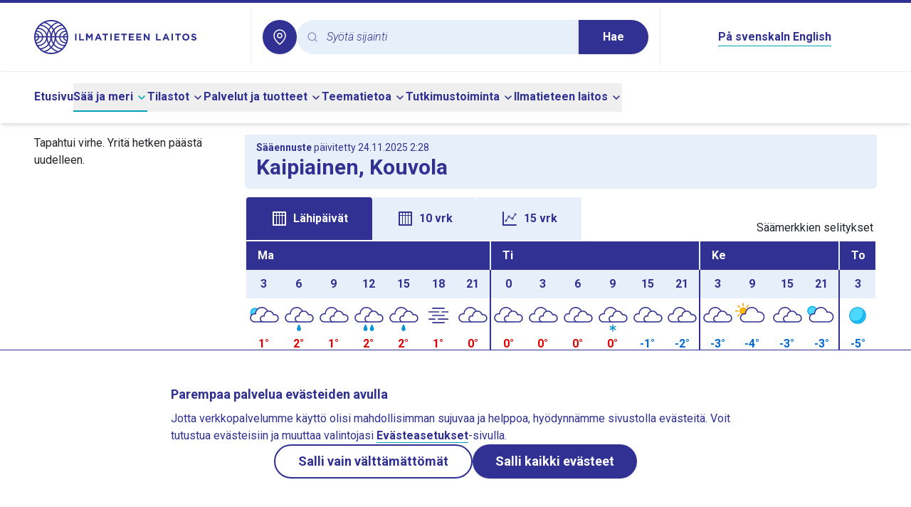

--- FILE ---
content_type: text/html;charset=utf-8
request_url: https://www.ilmatieteenlaitos.fi/saa/kouvola/kaipiainen
body_size: 89777
content:
<!DOCTYPE html><html  lang="fi"><head><meta charset="utf-8">
<meta name="viewport" content="width=device-width, initial-scale=1">
<title>Sää Kaipiainen, Kouvola - Ilmatieteen laitos</title>
<style>@import"https://fonts.googleapis.com/css2?family=Roboto:ital,wght@0,300;0,400;0,500;0,700;1,300&display=swap";*,:after,:before{--tw-border-spacing-x:0;--tw-border-spacing-y:0;--tw-translate-x:0;--tw-translate-y:0;--tw-rotate:0;--tw-skew-x:0;--tw-skew-y:0;--tw-scale-x:1;--tw-scale-y:1;--tw-pan-x: ;--tw-pan-y: ;--tw-pinch-zoom: ;--tw-scroll-snap-strictness:proximity;--tw-gradient-from-position: ;--tw-gradient-via-position: ;--tw-gradient-to-position: ;--tw-ordinal: ;--tw-slashed-zero: ;--tw-numeric-figure: ;--tw-numeric-spacing: ;--tw-numeric-fraction: ;--tw-ring-inset: ;--tw-ring-offset-width:0px;--tw-ring-offset-color:#fff;--tw-ring-color:rgba(59,130,246,.5);--tw-ring-offset-shadow:0 0 #0000;--tw-ring-shadow:0 0 #0000;--tw-shadow:0 0 #0000;--tw-shadow-colored:0 0 #0000;--tw-blur: ;--tw-brightness: ;--tw-contrast: ;--tw-grayscale: ;--tw-hue-rotate: ;--tw-invert: ;--tw-saturate: ;--tw-sepia: ;--tw-drop-shadow: ;--tw-backdrop-blur: ;--tw-backdrop-brightness: ;--tw-backdrop-contrast: ;--tw-backdrop-grayscale: ;--tw-backdrop-hue-rotate: ;--tw-backdrop-invert: ;--tw-backdrop-opacity: ;--tw-backdrop-saturate: ;--tw-backdrop-sepia: ;--tw-contain-size: ;--tw-contain-layout: ;--tw-contain-paint: ;--tw-contain-style: }::backdrop{--tw-border-spacing-x:0;--tw-border-spacing-y:0;--tw-translate-x:0;--tw-translate-y:0;--tw-rotate:0;--tw-skew-x:0;--tw-skew-y:0;--tw-scale-x:1;--tw-scale-y:1;--tw-pan-x: ;--tw-pan-y: ;--tw-pinch-zoom: ;--tw-scroll-snap-strictness:proximity;--tw-gradient-from-position: ;--tw-gradient-via-position: ;--tw-gradient-to-position: ;--tw-ordinal: ;--tw-slashed-zero: ;--tw-numeric-figure: ;--tw-numeric-spacing: ;--tw-numeric-fraction: ;--tw-ring-inset: ;--tw-ring-offset-width:0px;--tw-ring-offset-color:#fff;--tw-ring-color:rgba(59,130,246,.5);--tw-ring-offset-shadow:0 0 #0000;--tw-ring-shadow:0 0 #0000;--tw-shadow:0 0 #0000;--tw-shadow-colored:0 0 #0000;--tw-blur: ;--tw-brightness: ;--tw-contrast: ;--tw-grayscale: ;--tw-hue-rotate: ;--tw-invert: ;--tw-saturate: ;--tw-sepia: ;--tw-drop-shadow: ;--tw-backdrop-blur: ;--tw-backdrop-brightness: ;--tw-backdrop-contrast: ;--tw-backdrop-grayscale: ;--tw-backdrop-hue-rotate: ;--tw-backdrop-invert: ;--tw-backdrop-opacity: ;--tw-backdrop-saturate: ;--tw-backdrop-sepia: ;--tw-contain-size: ;--tw-contain-layout: ;--tw-contain-paint: ;--tw-contain-style: }/*! tailwindcss v3.4.16 | MIT License | https://tailwindcss.com*/*,:after,:before{border:0 solid #e5e7eb;box-sizing:border-box}:after,:before{--tw-content:""}:host,html{line-height:1.5;-webkit-text-size-adjust:100%;font-family:ui-sans-serif,system-ui,sans-serif,Apple Color Emoji,Segoe UI Emoji,Segoe UI Symbol,Noto Color Emoji;font-feature-settings:normal;font-variation-settings:normal;-moz-tab-size:4;-o-tab-size:4;tab-size:4;-webkit-tap-highlight-color:transparent}body{line-height:inherit;margin:0}hr{border-top-width:1px;color:inherit;height:0}abbr:where([title]){-webkit-text-decoration:underline dotted;text-decoration:underline dotted}h1,h2,h3,h4,h5,h6{font-size:inherit;font-weight:inherit}a{color:inherit;text-decoration:inherit}b,strong{font-weight:bolder}code,kbd,pre,samp{font-family:ui-monospace,SFMono-Regular,Menlo,Monaco,Consolas,Liberation Mono,Courier New,monospace;font-feature-settings:normal;font-size:1em;font-variation-settings:normal}small{font-size:80%}sub,sup{font-size:75%;line-height:0;position:relative;vertical-align:baseline}sub{bottom:-.25em}sup{top:-.5em}table{border-collapse:collapse;border-color:inherit;text-indent:0}button,input,optgroup,select,textarea{color:inherit;font-family:inherit;font-feature-settings:inherit;font-size:100%;font-variation-settings:inherit;font-weight:inherit;letter-spacing:inherit;line-height:inherit;margin:0;padding:0}button,select{text-transform:none}button,input:where([type=button]),input:where([type=reset]),input:where([type=submit]){-webkit-appearance:button;background-color:transparent;background-image:none}:-moz-focusring{outline:auto}:-moz-ui-invalid{box-shadow:none}progress{vertical-align:baseline}::-webkit-inner-spin-button,::-webkit-outer-spin-button{height:auto}[type=search]{-webkit-appearance:textfield;outline-offset:-2px}::-webkit-search-decoration{-webkit-appearance:none}::-webkit-file-upload-button{-webkit-appearance:button;font:inherit}summary{display:list-item}blockquote,dd,dl,figure,h1,h2,h3,h4,h5,h6,hr,p,pre{margin:0}fieldset{margin:0}fieldset,legend{padding:0}menu,ol,ul{list-style:none;margin:0;padding:0}dialog{padding:0}textarea{resize:vertical}input::-moz-placeholder,textarea::-moz-placeholder{color:#9ca3af;opacity:1}input::placeholder,textarea::placeholder{color:#9ca3af;opacity:1}[role=button],button{cursor:pointer}:disabled{cursor:default}audio,canvas,embed,iframe,img,object,svg,video{display:block;vertical-align:middle}img,video{height:auto;max-width:100%}[hidden]:where(:not([hidden=until-found])){display:none}:root{--radius:.5rem;--color-appleGreen:#76c81d;--color-blueberry:#303193;--color-icebluetwo:#e7f0fa;--color-white:#fff}.img-caption{white-space:normal;--tw-bg-opacity:1;background-color:rgb(231 240 250/var(--tw-bg-opacity,1));font-size:1rem;line-height:1.5rem;padding:1rem 1.25rem;--tw-text-opacity:1;color:rgb(48 49 147/var(--tw-text-opacity,1))}.img-caption img{display:block}.float-image-caption-container{margin-bottom:1rem}body{--tw-text-opacity:1;color:rgb(33 37 41/var(--tw-text-opacity,1))}blockquote{border-left-width:3px;margin-bottom:1.75rem;margin-top:1.75rem;--tw-border-opacity:1;border-color:rgb(2 184 206/var(--tw-border-opacity,1));padding-left:1.75rem}blockquote p{font-size:1.5rem;font-style:italic;font-weight:300;line-height:2rem;margin-bottom:0}blockquote strong{font-weight:700}body{font-family:Roboto,sans-serif;hyphens:auto;overflow-wrap:break-word}h1,h2,h3,h4,h5,h6{font-weight:700;--tw-text-opacity:1;color:rgb(48 49 147/var(--tw-text-opacity,1));margin-bottom:.5rem}h2,h3,h4,h5,h6{margin-top:1rem}h1{font-size:1.875rem;line-height:2.25rem}h2{font-size:1.5rem;line-height:2rem}h3{font-size:1.125rem;line-height:1.75rem}h4{font-size:1rem;line-height:1.5rem}h5{font-size:.875rem;line-height:1.25rem}h6{font-size:.75rem;line-height:1rem}@media (min-width:768px){.right-column h2{font-size:1.25rem;line-height:1.75rem}}.right-column h2{margin-top:0}.offscreen{clip:rect(1px,1px,1px,1px);height:1px;overflow:hidden;position:absolute;white-space:nowrap;width:1px}#skip-to-main-content{scroll-margin-top:100px}.\!content a:not(:has(button),.newsTag,.themePanel){border-bottom-width:1px;--tw-border-opacity:1;border-color:rgb(2 163 183/var(--tw-border-opacity,1));font-weight:600;--tw-text-opacity:1;color:rgb(48 49 147/var(--tw-text-opacity,1))}.\!content a:not(:has(button),.newsTag,.themePanel):hover{--tw-border-opacity:1;border-color:rgb(48 49 147/var(--tw-border-opacity,1))}.content a:not(:has(button),.newsTag,.themePanel){border-bottom-width:1px;--tw-border-opacity:1;border-color:rgb(2 163 183/var(--tw-border-opacity,1));font-weight:600;--tw-text-opacity:1;color:rgb(48 49 147/var(--tw-text-opacity,1))}.content a:not(:has(button),.newsTag,.themePanel):hover{--tw-border-opacity:1;border-color:rgb(48 49 147/var(--tw-border-opacity,1))}.\!content a:not(:has(button),.newsTag,.themePanel).external{background:url("data:image/svg+xml;charset=utf-8,%3Csvg xmlns='http://www.w3.org/2000/svg' width='24' height='24' viewBox='0 0 24 24'%3E%3Cg fill='none'%3E%3Crect width='24' height='24' rx='12'/%3E%3Cpath fill='%23303193' d='M10.002 3a1 1 0 0 1 .117 1.993L10.002 5H6a1 1 0 0 0-.993.883L5 6v12a1 1 0 0 0 .883.993L6 19h12a1 1 0 0 0 .993-.883L19 18v-4a1 1 0 0 1 1.993-.117L21 14v4a3 3 0 0 1-2.824 2.995L18 21H6a3 3 0 0 1-2.995-2.824L3 18V6a3 3 0 0 1 2.824-2.995L6 3z'/%3E%3Cpath fill='%23303193' d='M19.967 3a1 1 0 0 1 .993.883l.007.117v5.001a1 1 0 0 1-1.994.117l-.006-.117-.001-2.554-8.264 8.26a1 1 0 0 1-1.497-1.32l.084-.094 8.297-8.294L15 5a1 1 0 0 1-.993-.883L14 4a1 1 0 0 1 .883-.993L15 3z'/%3E%3C/g%3E%3C/svg%3E") no-repeat 100%!important;background-size:16px 16px!important;padding-right:20px!important}.content a:not(:has(button),.newsTag,.themePanel).external{background:url("data:image/svg+xml;charset=utf-8,%3Csvg xmlns='http://www.w3.org/2000/svg' width='24' height='24' viewBox='0 0 24 24'%3E%3Cg fill='none'%3E%3Crect width='24' height='24' rx='12'/%3E%3Cpath fill='%23303193' d='M10.002 3a1 1 0 0 1 .117 1.993L10.002 5H6a1 1 0 0 0-.993.883L5 6v12a1 1 0 0 0 .883.993L6 19h12a1 1 0 0 0 .993-.883L19 18v-4a1 1 0 0 1 1.993-.117L21 14v4a3 3 0 0 1-2.824 2.995L18 21H6a3 3 0 0 1-2.995-2.824L3 18V6a3 3 0 0 1 2.824-2.995L6 3z'/%3E%3Cpath fill='%23303193' d='M19.967 3a1 1 0 0 1 .993.883l.007.117v5.001a1 1 0 0 1-1.994.117l-.006-.117-.001-2.554-8.264 8.26a1 1 0 0 1-1.497-1.32l.084-.094 8.297-8.294L15 5a1 1 0 0 1-.993-.883L14 4a1 1 0 0 1 .883-.993L15 3z'/%3E%3C/g%3E%3C/svg%3E") no-repeat 100%;background-size:16px 16px;padding-right:20px}.footer-link:hover{text-decoration-line:underline}.\!content .row,.content .row{display:flex;flex-wrap:wrap}.\!content .col-1,.content .col-1{width:8.333333%}.\!content .col-2,.content .col-2{width:16.666667%}.\!content .col-3,.content .col-3{width:25%}.\!content .col-4,.content .col-4{width:33.333333%}.\!content .col-5,.content .col-5{width:41.666667%}.\!content .col-6,.content .col-6{width:50%}.\!content .col-7,.content .col-7{width:58.333333%}.\!content .col-8,.content .col-8{width:66.666667%}.\!content .col-9,.content .col-9{width:75%}.\!content .col-10,.content .col-10{width:83.333333%}.\!content .col-11,.content .col-11{width:91.666667%}.\!content .col-12,.content .col-12{width:100%}@media (min-width:640px){.\!content .col-sm-1,.content .col-sm-1{width:8.333333%}.\!content .col-sm-2,.content .col-sm-2{width:16.666667%}.\!content .col-sm-3,.content .col-sm-3{width:25%}.\!content .col-sm-4,.content .col-sm-4{width:33.333333%}.\!content .col-sm-5,.content .col-sm-5{width:41.666667%}.\!content .col-sm-6,.content .col-sm-6{width:50%}.\!content .col-sm-7,.content .col-sm-7{width:58.333333%}.\!content .col-sm-8,.content .col-sm-8{width:66.666667%}.\!content .col-sm-9,.content .col-sm-9{width:75%}.\!content .col-sm-10,.content .col-sm-10{width:83.333333%}.\!content .col-sm-11,.content .col-sm-11{width:91.666667%}.\!content .col-sm-12,.content .col-sm-12{width:100%}}@media (min-width:768px){.\!content .col-md-1,.content .col-md-1{width:8.333333%}.\!content .col-md-2,.content .col-md-2{width:16.666667%}.\!content .col-md-3,.content .col-md-3{width:25%}.\!content .col-md-4,.content .col-md-4{width:33.333333%}.\!content .col-md-5,.content .col-md-5{width:41.666667%}.\!content .col-md-6,.content .col-md-6{width:50%}.\!content .col-md-7,.content .col-md-7{width:58.333333%}.\!content .col-md-8,.content .col-md-8{width:66.666667%}.\!content .col-md-9,.content .col-md-9{width:75%}.\!content .col-md-10,.content .col-md-10{width:83.333333%}.\!content .col-md-11,.content .col-md-11{width:91.666667%}.\!content .col-md-12,.content .col-md-12{width:100%}}@media (min-width:1024px){.\!content .col-lg-1,.content .col-lg-1{width:8.333333%}.\!content .col-lg-2,.content .col-lg-2{width:16.666667%}.\!content .col-lg-3,.content .col-lg-3{width:25%}.\!content .col-lg-4,.content .col-lg-4{width:33.333333%}.\!content .col-lg-5,.content .col-lg-5{width:41.666667%}.\!content .col-lg-6,.content .col-lg-6{width:50%}.\!content .col-lg-7,.content .col-lg-7{width:58.333333%}.\!content .col-lg-8,.content .col-lg-8{width:66.666667%}.\!content .col-lg-9,.content .col-lg-9{width:75%}.\!content .col-lg-10,.content .col-lg-10{width:83.333333%}.\!content .col-lg-11,.content .col-lg-11{width:91.666667%}.\!content .col-lg-12,.content .col-lg-12{width:100%}}.\!content p,.content p{white-space:pre-line}.\!content img,.content img{display:inline}.\!content table,.content table{width:100%}.content button:not([class]),.content input:not([class]),.content select:not([class]){-webkit-appearance:revert;-moz-appearance:revert;appearance:revert;background:revert;border:revert;font:inherit;line-height:inherit;padding:revert}.\!content button:not([class]),.\!content input:not([class]),.\!content select:not([class]){-webkit-appearance:revert!important;-moz-appearance:revert!important;appearance:revert!important;background:revert!important;border:revert!important;font:inherit!important;line-height:inherit!important;padding:revert!important}.\!content .fmi-tag,.content .fmi-tag{--tw-bg-opacity:1;background-color:rgb(231 240 250/var(--tw-bg-opacity,1))}.\!content .fmi-tag{border:3px solid transparent!important;border-radius:24px!important;display:inline-block!important;font-weight:500!important;margin:.25rem!important;min-width:100px!important;padding:6px 21px!important;text-align:center!important}.content .fmi-tag{border:3px solid transparent!important;border-radius:24px;display:inline-block;font-weight:500;margin:.25rem;min-width:100px;padding:6px 21px;text-align:center}.\!content .fmi-tag.active,.content .fmi-tag.active{--tw-bg-opacity:1;background-color:rgb(48 49 147/var(--tw-bg-opacity,1))}.\!content .fmi-tag.active,.content .fmi-tag.active{--tw-text-opacity:1;color:rgb(255 255 255/var(--tw-text-opacity,1))}.\!content .fmi-tag:hover,.content .fmi-tag:hover{--tw-bg-opacity:1;background-color:rgb(211 227 244/var(--tw-bg-opacity,1))}.\!content .fmi-tag:hover,.content .fmi-tag:hover{--tw-text-opacity:1;color:rgb(48 49 147/var(--tw-text-opacity,1))}.fill{height:100%;min-height:100%}.\!content p,.content p{margin-bottom:1rem}.\!content li p,.content li p{margin-bottom:0}.\!content ul{list-style-type:disc;margin-bottom:1rem}.\!content ul ::marker{color:#303193}.\!content ul::marker{color:#303193}.content ul{list-style-type:disc;margin-bottom:1rem}.content ul ::marker{color:#303193}.content ul::marker{color:#303193}.\!content ul>li,.content ul>li{margin-left:2rem}.\!content ol,.content ol{list-style-type:decimal;margin-bottom:1rem}.\!content ol>li,.content ol>li{margin-left:2rem}.fmi-form p{margin-bottom:0}.fmi-form legend{font-size:1.25rem;line-height:1.75rem;margin-bottom:1rem}.fmi-form input[type=text],.fmi-form select,.fmi-form textarea{-webkit-appearance:none;-moz-appearance:none;appearance:none;border-radius:0;border-width:1px;display:block;margin-bottom:.75rem;margin-top:.25rem;width:100%;--tw-border-opacity:1;border-color:rgb(128 128 128/var(--tw-border-opacity,1));padding:.25rem .5rem}.fmi-form select{background-image:url("data:image/svg+xml;charset=utf-8,%3Csvg xmlns='http://www.w3.org/2000/svg' width='24' height='24' viewBox='0 0 24 24'%3E%3Cg fill='none'%3E%3Ccircle cx='12' cy='12' r='12'/%3E%3Cpath fill='%23303193' d='M6.293 9.293a1 1 0 0 1 1.32-.083l.094.083L12 13.585l4.293-4.292a1 1 0 0 1 1.32-.083l.094.083a1 1 0 0 1 .083 1.32l-.083.094-5 5a1 1 0 0 1-1.32.083l-.094-.083-5-5a1 1 0 0 1 0-1.414'/%3E%3C/g%3E%3C/svg%3E");background-position:100%;background-repeat:no-repeat;padding-right:1.5rem}.fmi-form textarea{min-height:10rem}.proxy-apps table.wind-and-pressure-forecast{width:auto}.icon{height:1.5rem;width:1.5rem}.error-panel{background-color:rgb(248 215 218/var(--tw-bg-opacity,1));border-color:rgb(148 2 20/var(--tw-border-opacity,1));border-width:1px;color:rgb(148 2 20/var(--tw-text-opacity,1))}.error-panel,.notification-panel{--tw-bg-opacity:1;--tw-text-opacity:1;--tw-border-opacity:1;margin-bottom:1rem;padding:1rem}.notification-panel{background-color:rgb(231 240 250/var(--tw-bg-opacity,1));border-color:rgb(48 49 147/var(--tw-border-opacity,1));border-width:1px;color:rgb(48 49 147/var(--tw-text-opacity,1))}.local-weather-page h2{font-size:1.5rem;line-height:2rem}.local-weather-page hr{border:none;border-top:3px solid var(--color-blueberry)}.local-weather-page .local-weather-header-panel,.local-weather-page .past-weather-header-panel{--tw-bg-opacity:1;background-color:rgb(231 240 250/var(--tw-bg-opacity,1));border-bottom-left-radius:6px;border-bottom-right-radius:6px}.local-weather-page #forecast-table-graph-container,.local-weather-page #forecast-vertical-table-container{position:relative}.local-weather-page #forecast-table-graph-container tr,.local-weather-page #forecast-vertical-table-container tr{border:none}.local-weather-page #forecast-table-graph-container td,.local-weather-page #forecast-vertical-table-container td{height:2rem;max-width:2.5rem;padding:0;vertical-align:middle}.local-weather-page #forecast-table-graph-container .header-date,.local-weather-page #forecast-vertical-table-container .header-date{--tw-bg-opacity:1;background-color:rgb(48 49 147/var(--tw-bg-opacity,1));--tw-text-opacity:1;color:rgb(255 255 255/var(--tw-text-opacity,1));height:2.5rem;text-transform:capitalize}.local-weather-page #forecast-table-graph-container .header-hour,.local-weather-page #forecast-vertical-table-container .header-hour{--tw-bg-opacity:1;background-color:rgb(231 240 250/var(--tw-bg-opacity,1));height:2.5rem}.local-weather-page #forecast-table-graph-container .wxImage,.local-weather-page #forecast-vertical-table-container .wxImage{height:3rem;width:3rem}.local-weather-page #forecast-table-graph-container .windcircle,.local-weather-page #forecast-vertical-table-container .windcircle{--windcircle-size:clamp(1.5rem,1.8rem,2rem);align-items:center;aspect-ratio:1/1;border-radius:50%;display:inline-flex;height:var(--windcircle-size);justify-content:center;min-height:var(--windcircle-size);min-width:var(--windcircle-size);width:var(--windcircle-size)}.local-weather-page #forecast-table-graph-container .windcircle img,.local-weather-page #forecast-vertical-table-container .windcircle img{height:90%;width:90%}.local-weather-page #forecast-table-graph-container .fmi-bg-wind-level1,.local-weather-page #forecast-vertical-table-container .fmi-bg-wind-level1{--tw-bg-opacity:1;background-color:rgb(231 240 250/var(--tw-bg-opacity,1))}.local-weather-page #forecast-table-graph-container .fmi-bg-wind-level2,.local-weather-page #forecast-vertical-table-container .fmi-bg-wind-level2{--tw-bg-opacity:1;background-color:rgb(58 102 227/var(--tw-bg-opacity,1))}.local-weather-page #forecast-table-graph-container .fmi-bg-wind-level3,.local-weather-page #forecast-vertical-table-container .fmi-bg-wind-level3{--tw-bg-opacity:1;background-color:rgb(48 49 147/var(--tw-bg-opacity,1))}.local-weather-page #forecast-table-graph-container .fmi-bg-wind-level4,.local-weather-page #forecast-vertical-table-container .fmi-bg-wind-level4{--tw-bg-opacity:1;background-color:rgb(0 0 0/var(--tw-bg-opacity,1))}.local-weather-page #forecast-table-graph-container .feelslike-same,.local-weather-page #forecast-vertical-table-container .feelslike-same{background:url("data:image/svg+xml;charset=utf-8,%3Csvg xmlns='http://www.w3.org/2000/svg' width='36' height='36' viewBox='0 0 36 36'%3E%3Cg fill='%23D8E7F2' fill-rule='evenodd' transform='translate(1)'%3E%3Cpath d='M17 14c9.389 0 17 7.611 17 17v5H0v-5c0-9.389 7.611-17 17-17'/%3E%3Ccircle cx='17' cy='8' r='8'/%3E%3C/g%3E%3C/svg%3E") 50% no-repeat;background-size:2.3rem 2.3rem}.local-weather-page #forecast-table-graph-container .feelslike-colder,.local-weather-page #forecast-vertical-table-container .feelslike-colder{--tw-text-opacity:1;background:url("data:image/svg+xml;charset=utf-8,%3Csvg xmlns='http://www.w3.org/2000/svg' width='36' height='36' viewBox='0 0 36 36'%3E%3Cg fill='%233A66E3' transform='translate(1)'%3E%3Cpath d='M17 14c9.389 0 17 7.611 17 17v5H0v-5c0-9.389 7.611-17 17-17'/%3E%3Ccircle cx='17' cy='8' r='8'/%3E%3C/g%3E%3C/svg%3E") 50% no-repeat;background-size:2.3rem 2.3rem;color:rgb(255 255 255/var(--tw-text-opacity,1))}.local-weather-page #forecast-table-graph-container .feelslike-warmer,.local-weather-page #forecast-vertical-table-container .feelslike-warmer{background:url("data:image/svg+xml;charset=utf-8,%3Csvg xmlns='http://www.w3.org/2000/svg' width='36' height='36' viewBox='0 0 36 36'%3E%3Cg fill='%23F8D7DA' fill-rule='evenodd' transform='translate(1)'%3E%3Cpath d='M17 14c9.389 0 17 7.611 17 17v5H0v-5c0-9.389 7.611-17 17-17'/%3E%3Ccircle cx='17' cy='8' r='8'/%3E%3C/g%3E%3C/svg%3E") 50% no-repeat;background-size:2.3rem 2.3rem}.local-weather-page #forecast-table-graph-container .feelslike-value,.local-weather-page #forecast-vertical-table-container .feelslike-value{align-items:flex-end;display:flex;height:3rem;justify-content:center;margin:auto;padding-bottom:.2rem}.local-weather-page #forecast-table-graph-container .pop-background-light,.local-weather-page #forecast-vertical-table-container .pop-background-light{--tw-bg-opacity:1;background-color:rgb(216 231 242/var(--tw-bg-opacity,1))}.local-weather-page #forecast-table-graph-container .pop-background-dark,.local-weather-page #forecast-vertical-table-container .pop-background-dark{--tw-text-opacity:1;color:rgb(255 255 255/var(--tw-text-opacity,1));--tw-bg-opacity:1;background-color:rgb(58 102 227/var(--tw-bg-opacity,1))}.local-weather-page #forecast-table-graph-container .day-break-border-dark,.local-weather-page #forecast-vertical-table-container .day-break-border-dark{border-left:2px solid var(--color-blueberry)!important}.local-weather-page #forecast-table-graph-container .day-break-border-light,.local-weather-page #forecast-vertical-table-container .day-break-border-light{border-left:2px solid var(--color-icebluetwo)!important}.local-weather-page #forecast-table-graph-container .temperature-plus,.local-weather-page #forecast-vertical-table-container .temperature-plus{--tw-text-opacity:1;color:rgb(220 0 0/var(--tw-text-opacity,1))}.local-weather-page #forecast-table-graph-container .temperature-minus,.local-weather-page #forecast-vertical-table-container .temperature-minus{--tw-text-opacity:1;color:rgb(0 105 209/var(--tw-text-opacity,1))}.local-weather-page #forecast-table-graph-container .title-row,.local-weather-page #forecast-vertical-table-container .title-row{white-space:nowrap}.local-weather-page #forecast-table-graph-container .title-text,.local-weather-page #forecast-vertical-table-container .title-text{--tw-bg-opacity:1;background-color:rgb(255 255 255/var(--tw-bg-opacity,1));padding-bottom:.4rem;padding-top:.4rem}.local-weather-page #forecast-table-graph-container .precipitation-pillar-container,.local-weather-page #forecast-vertical-table-container .precipitation-pillar-container{align-items:flex-end;display:flex;height:1.6rem;justify-content:center}.local-weather-page #forecast-table-graph-container .precipitation-pillar-container .precipitation-pillar,.local-weather-page #forecast-vertical-table-container .precipitation-pillar-container .precipitation-pillar{--tw-bg-opacity:1;background-color:rgb(58 102 227/var(--tw-bg-opacity,1));width:20px}.local-weather-page #forecast-table-graph-container .precipitation-pillar-container .precipitation-pillar-empty,.local-weather-page #forecast-vertical-table-container .precipitation-pillar-container .precipitation-pillar-empty{background-color:transparent;width:20px}@media (max-width:360px){.local-weather-page #forecast-table-graph-container .vertical-forecast-table,.local-weather-page #forecast-vertical-table-container .vertical-forecast-table{font-size:.9rem}}@media (max-width:340px){.local-weather-page #forecast-table-graph-container .vertical-forecast-table,.local-weather-page #forecast-vertical-table-container .vertical-forecast-table{font-size:.8rem}}.local-weather-page #forecast-table-graph-container .vertical-forecast-table .hourly-value-expand-panel:hover .closeHideButton,.local-weather-page #forecast-vertical-table-container .vertical-forecast-table .hourly-value-expand-panel:hover .closeHideButton{border:1px solid var(--color-blueberry)}.local-weather-page #forecast-table-graph-container .vertical-forecast-table .hourly-value-expand-panel:hover .closeHideButton.fmi-arrow-up-icon,.local-weather-page #forecast-vertical-table-container .vertical-forecast-table .hourly-value-expand-panel:hover .closeHideButton.fmi-arrow-up-icon{background-image:url("data:image/svg+xml;charset=utf-8,%3Csvg xmlns='http://www.w3.org/2000/svg' width='24' height='24' viewBox='0 0 24 24'%3E%3Cg fill='none'%3E%3Ccircle cx='12' cy='12' r='12'/%3E%3Cpath fill='%2302B8CE' d='M6.293 14.707a1 1 0 0 0 1.32.083l.094-.083L12 10.415l4.293 4.292a1 1 0 0 0 1.32.083l.094-.083a1 1 0 0 0 .083-1.32l-.083-.094-5-5a1 1 0 0 0-1.32-.083l-.094.083-5 5a1 1 0 0 0 0 1.414'/%3E%3C/g%3E%3C/svg%3E")}.local-weather-page #forecast-table-graph-container .vertical-forecast-table .hourly-value-expand-panel:hover .closeHideButton.fmi-arrow-down-icon,.local-weather-page #forecast-vertical-table-container .vertical-forecast-table .hourly-value-expand-panel:hover .closeHideButton.fmi-arrow-down-icon{background-image:url("data:image/svg+xml;charset=utf-8,%3Csvg xmlns='http://www.w3.org/2000/svg' width='24' height='24' viewBox='0 0 24 24'%3E%3Cg fill='none'%3E%3Ccircle cx='12' cy='12' r='12'/%3E%3Cpath fill='%2302B8CE' d='M6.293 9.293a1 1 0 0 1 1.32-.083l.094.083L12 13.585l4.293-4.292a1 1 0 0 1 1.32-.083l.094.083a1 1 0 0 1 .083 1.32l-.083.094-5 5a1 1 0 0 1-1.32.083l-.094-.083-5-5a1 1 0 0 1 0-1.414'/%3E%3C/g%3E%3C/svg%3E")}.local-weather-page #forecast-table-graph-container .vertical-forecast-table .closeHideButton,.local-weather-page #forecast-vertical-table-container .vertical-forecast-table .closeHideButton{--tw-bg-opacity:1;background-color:rgb(255 255 255/var(--tw-bg-opacity,1));background-position:50%;background-repeat:no-repeat;background-size:1.5rem 1.5rem;border:1px solid var(--color-white);border-radius:1.25rem;min-height:2.5rem;min-width:2.5rem}.local-weather-page #forecast-table-graph-container .vertical-forecast-table .closeHideButton.fmi-arrow-up-icon,.local-weather-page #forecast-vertical-table-container .vertical-forecast-table .closeHideButton.fmi-arrow-up-icon{background-image:url("data:image/svg+xml;charset=utf-8,%3Csvg xmlns='http://www.w3.org/2000/svg' width='24' height='24' viewBox='0 0 24 24'%3E%3Cg fill='none'%3E%3Ccircle cx='12' cy='12' r='12'/%3E%3Cpath fill='%23303193' d='M6.293 14.707a1 1 0 0 0 1.32.083l.094-.083L12 10.415l4.293 4.292a1 1 0 0 0 1.32.083l.094-.083a1 1 0 0 0 .083-1.32l-.083-.094-5-5a1 1 0 0 0-1.32-.083l-.094.083-5 5a1 1 0 0 0 0 1.414'/%3E%3C/g%3E%3C/svg%3E")}.local-weather-page #forecast-table-graph-container .vertical-forecast-table .closeHideButton.fmi-arrow-down-icon,.local-weather-page #forecast-vertical-table-container .vertical-forecast-table .closeHideButton.fmi-arrow-down-icon{background-image:url("data:image/svg+xml;charset=utf-8,%3Csvg xmlns='http://www.w3.org/2000/svg' width='24' height='24' viewBox='0 0 24 24'%3E%3Cg fill='none'%3E%3Ccircle cx='12' cy='12' r='12'/%3E%3Cpath fill='%23303193' d='M6.293 9.293a1 1 0 0 1 1.32-.083l.094.083L12 13.585l4.293-4.292a1 1 0 0 1 1.32-.083l.094.083a1 1 0 0 1 .083 1.32l-.083.094-5 5a1 1 0 0 1-1.32.083l-.094-.083-5-5a1 1 0 0 1 0-1.414'/%3E%3C/g%3E%3C/svg%3E")}@media (max-width:360px){.local-weather-page #forecast-table-graph-container .vertical-forecast-table .hourly-forecast-table,.local-weather-page #forecast-vertical-table-container .vertical-forecast-table .hourly-forecast-table{font-size:.9rem}}@media (max-width:340px){.local-weather-page #forecast-table-graph-container .vertical-forecast-table .hourly-forecast-table,.local-weather-page #forecast-vertical-table-container .vertical-forecast-table .hourly-forecast-table{font-size:.8rem}}.local-weather-page #forecast-table-graph-container .vertical-forecast-table .hourly-forecast-table .hour-cell,.local-weather-page #forecast-vertical-table-container .vertical-forecast-table .hourly-forecast-table .hour-cell{--tw-bg-opacity:1;background-color:rgb(231 240 250/var(--tw-bg-opacity,1));width:15%}.local-weather-page #forecast-table-graph-container .vertical-forecast-table .hourly-forecast-table .symbol-cell,.local-weather-page #forecast-vertical-table-container .vertical-forecast-table .hourly-forecast-table .symbol-cell{width:16%}.local-weather-page #forecast-table-graph-container .vertical-forecast-table .hourly-forecast-table .temperature-cell,.local-weather-page #forecast-vertical-table-container .vertical-forecast-table .hourly-forecast-table .temperature-cell{width:12%}.local-weather-page #forecast-table-graph-container .vertical-forecast-table .hourly-forecast-table .feelslike-cell,.local-weather-page #forecast-vertical-table-container .vertical-forecast-table .hourly-forecast-table .feelslike-cell{display:table-cell;height:2.5rem;justify-content:center;line-height:2.5rem;margin:0;position:relative;vertical-align:middle;width:12%}.local-weather-page #forecast-table-graph-container .vertical-forecast-table .hourly-forecast-table .wind-cell,.local-weather-page #forecast-vertical-table-container .vertical-forecast-table .hourly-forecast-table .wind-cell{width:25%}.local-weather-page #forecast-table-graph-container .vertical-forecast-table .hourly-forecast-table .precipitation-cell,.local-weather-page #forecast-vertical-table-container .vertical-forecast-table .hourly-forecast-table .precipitation-cell{width:20%}.local-weather-page #forecast-table-graph-container #forecast-tabs,.local-weather-page #forecast-vertical-table-container #forecast-tabs{padding-bottom:0;padding-left:2px}.local-weather-page #forecast-table-graph-container #forecast-tabs button,.local-weather-page #forecast-vertical-table-container #forecast-tabs button{border-bottom-left-radius:0;border-bottom-right-radius:0;padding:1rem 2rem}.local-weather-page #forecast-table-graph-container #forecast-tabs .table-icon-blue .table-icon,.local-weather-page #forecast-vertical-table-container #forecast-tabs .table-icon-blue .table-icon{background:url("data:image/svg+xml;charset=utf-8,%3Csvg xmlns='http://www.w3.org/2000/svg' width='24' height='24' viewBox='0 0 24 24'%3E%3Cg fill='none' fill-rule='evenodd'%3E%3Crect width='24' height='24' rx='12'/%3E%3Cg fill='%23303193'%3E%3Cpath fill-rule='nonzero' d='M21 2a1 1 0 0 1 1 1v18a1 1 0 0 1-1 1H4a1 1 0 0 1-1-1V3a1 1 0 0 1 1-1zm-1 2H5v16h15z'/%3E%3Cpath d='M3 7h17v1H3z'/%3E%3Cpath d='M8 4h1v16H8zm4 0h1v16h-1zm4 0h1v16h-1z'/%3E%3C/g%3E%3C/g%3E%3C/svg%3E") no-repeat 50%;background-size:1.5rem 1.5rem;height:1.5rem;width:1.5rem}.local-weather-page #forecast-table-graph-container #forecast-tabs .table-icon-white .table-icon,.local-weather-page #forecast-vertical-table-container #forecast-tabs .table-icon-white .table-icon{background:url("data:image/svg+xml;charset=utf-8,%3Csvg xmlns='http://www.w3.org/2000/svg' width='24' height='24' viewBox='0 0 24 24'%3E%3Cg fill='none'%3E%3Crect width='24' height='24' rx='12'/%3E%3Cg fill='%23FFF'%3E%3Cpath d='M21 2a1 1 0 0 1 1 1v18a1 1 0 0 1-1 1H4a1 1 0 0 1-1-1V3a1 1 0 0 1 1-1zm-1 2H5v16h15z'/%3E%3Cpath d='M3 7h17v1H3z'/%3E%3Cpath d='M8 4h1v16H8zm4 0h1v16h-1zm4 0h1v16h-1z'/%3E%3C/g%3E%3C/g%3E%3C/svg%3E") no-repeat 50%;background-size:1.5rem 1.5rem;height:1.5rem;width:1.5rem}.local-weather-page #forecast-table-graph-container #forecast-tabs .graph-icon-blue .graph-icon,.local-weather-page #forecast-vertical-table-container #forecast-tabs .graph-icon-blue .graph-icon{background:url("data:image/svg+xml;charset=utf-8,%3Csvg xmlns='http://www.w3.org/2000/svg' width='24' height='24' viewBox='0 0 24 24'%3E%3Cg fill='none' fill-rule='evenodd'%3E%3Crect width='24' height='24' rx='12'/%3E%3Cpath fill='%23303193' d='M3 2a1 1 0 0 1 1 1v17h17a1 1 0 0 1 0 2H2V3a1 1 0 0 1 1-1'/%3E%3Cpath fill='%23303193' fill-rule='nonzero' d='M11 7.5a1.5 1.5 0 1 1-.001 3.001A1.5 1.5 0 0 1 11 7.5m0 1a.5.5 0 1 0 0 1 .5.5 0 0 0 0-1m5 2a1.5 1.5 0 1 1-.001 3.001A1.5 1.5 0 0 1 16 10.5m0 1a.5.5 0 1 0 0 1 .5.5 0 0 0 0-1m-9 2a1.5 1.5 0 1 1-.001 3.001A1.5 1.5 0 0 1 7 13.5m0 1a.5.5 0 1 0 0 1 .5.5 0 0 0 0-1m13-10a1.5 1.5 0 1 1-.001 3.001A1.5 1.5 0 0 1 20 4.5m0 1a.5.5 0 1 0 0 1 .5.5 0 0 0 0-1'/%3E%3Cpath fill='%23303193' fill-rule='nonzero' d='m10.265 9.2.832.555-3.349 5.021-.832-.555zm.916.619.546-.838 3.881 2.532-.546.838zm8.104-3.609.826.564-3.393 4.973-.826-.564z'/%3E%3C/g%3E%3C/svg%3E") no-repeat 50%;background-size:1.5rem 1.5rem;height:1.5rem;width:1.5rem}.local-weather-page #forecast-table-graph-container #forecast-tabs .graph-icon-white .graph-icon,.local-weather-page #forecast-vertical-table-container #forecast-tabs .graph-icon-white .graph-icon{background:url("data:image/svg+xml;charset=utf-8,%3Csvg xmlns='http://www.w3.org/2000/svg' width='24' height='24' viewBox='0 0 24 24'%3E%3Cg fill='none' fill-rule='evenodd'%3E%3Crect width='24' height='24' rx='12'/%3E%3Cpath fill='%23FFF' d='M3 2a1 1 0 0 1 1 1v17h17a1 1 0 0 1 0 2H2V3a1 1 0 0 1 1-1'/%3E%3Cpath fill='%23FFF' fill-rule='nonzero' d='M11 7.5a1.5 1.5 0 1 1-.001 3.001A1.5 1.5 0 0 1 11 7.5m0 1a.5.5 0 1 0 0 1 .5.5 0 0 0 0-1m5 2a1.5 1.5 0 1 1-.001 3.001A1.5 1.5 0 0 1 16 10.5m0 1a.5.5 0 1 0 0 1 .5.5 0 0 0 0-1m-9 2a1.5 1.5 0 1 1-.001 3.001A1.5 1.5 0 0 1 7 13.5m0 1a.5.5 0 1 0 0 1 .5.5 0 0 0 0-1m13-10a1.5 1.5 0 1 1-.001 3.001A1.5 1.5 0 0 1 20 4.5m0 1a.5.5 0 1 0 0 1 .5.5 0 0 0 0-1'/%3E%3Cpath fill='%23FFF' fill-rule='nonzero' d='m10.265 9.2.832.555-3.349 5.021-.832-.555zm.916.619.546-.838 3.881 2.532-.546.838zm8.104-3.609.826.564-3.393 4.973-.826-.564z'/%3E%3C/g%3E%3C/svg%3E") no-repeat 50%;background-size:1.5rem 1.5rem;height:1.5rem;width:1.5rem}.local-weather-page #forecast-table-graph-container #forecast-tabs .tab-hover,.local-weather-page #forecast-vertical-table-container #forecast-tabs .tab-hover{--tw-bg-opacity:1;background-color:rgb(211 227 244/var(--tw-bg-opacity,1));--tw-text-opacity:1;color:rgb(48 49 147/var(--tw-text-opacity,1))}.local-weather-page #forecast-table-graph-container #forecast-tabs .tab-hover .table-icon,.local-weather-page #forecast-vertical-table-container #forecast-tabs .tab-hover .table-icon{background:url("data:image/svg+xml;charset=utf-8,%3Csvg xmlns='http://www.w3.org/2000/svg' width='24' height='24' viewBox='0 0 24 24'%3E%3Cg fill='none'%3E%3Crect width='24' height='24' rx='12'/%3E%3Cg fill='%2302B8CE'%3E%3Cpath d='M21 2a1 1 0 0 1 1 1v18a1 1 0 0 1-1 1H4a1 1 0 0 1-1-1V3a1 1 0 0 1 1-1zm-1 2H5v16h15z'/%3E%3Cpath d='M3 7h17v1H3z'/%3E%3Cpath d='M8 4h1v16H8zm4 0h1v16h-1zm4 0h1v16h-1z'/%3E%3C/g%3E%3C/g%3E%3C/svg%3E") no-repeat 50%;background-size:1.5rem 1.5rem;height:1.5rem;width:1.5rem}.local-weather-page #forecast-table-graph-container #forecast-tabs .tab-hover .graph-icon,.local-weather-page #forecast-vertical-table-container #forecast-tabs .tab-hover .graph-icon{background:url("data:image/svg+xml;charset=utf-8,%3Csvg xmlns='http://www.w3.org/2000/svg' width='24' height='24' viewBox='0 0 24 24'%3E%3Cg fill='none' fill-rule='evenodd'%3E%3Crect width='24' height='24' rx='12'/%3E%3Cpath fill='%2302B8CE' d='M3 2a1 1 0 0 1 1 1v17h17a1 1 0 0 1 0 2H2V3a1 1 0 0 1 1-1'/%3E%3Cpath fill='%2302B8CE' fill-rule='nonzero' d='M11 7.5a1.5 1.5 0 1 1-.001 3.001A1.5 1.5 0 0 1 11 7.5m0 1a.5.5 0 1 0 0 1 .5.5 0 0 0 0-1m5 2a1.5 1.5 0 1 1-.001 3.001A1.5 1.5 0 0 1 16 10.5m0 1a.5.5 0 1 0 0 1 .5.5 0 0 0 0-1m-9 2a1.5 1.5 0 1 1-.001 3.001A1.5 1.5 0 0 1 7 13.5m0 1a.5.5 0 1 0 0 1 .5.5 0 0 0 0-1m13-10a1.5 1.5 0 1 1-.001 3.001A1.5 1.5 0 0 1 20 4.5m0 1a.5.5 0 1 0 0 1 .5.5 0 0 0 0-1'/%3E%3Cpath fill='%2302B8CE' fill-rule='nonzero' d='m10.265 9.2.832.555-3.349 5.021-.832-.555zm.916.619.546-.838 3.881 2.532-.546.838zm8.104-3.609.826.564-3.393 4.973-.826-.564z'/%3E%3C/g%3E%3C/svg%3E") no-repeat 50%;background-size:1.5rem 1.5rem;height:1.5rem;width:1.5rem}.local-weather-page #forecast-table-graph-container #forecast-tenday-daily-tabs .symbolPos,.local-weather-page #forecast-vertical-table-container #forecast-tenday-daily-tabs .symbolPos{display:inline}.local-weather-page #forecast-table-graph-container #forecast-tenday-daily-tabs .symbolNeg,.local-weather-page #forecast-table-graph-container #forecast-tenday-daily-tabs .symbolPos.active,.local-weather-page #forecast-table-graph-container #forecast-tenday-daily-tabs .tab-hover .symbolNeg,.local-weather-page #forecast-vertical-table-container #forecast-tenday-daily-tabs .symbolNeg,.local-weather-page #forecast-vertical-table-container #forecast-tenday-daily-tabs .symbolPos.active,.local-weather-page #forecast-vertical-table-container #forecast-tenday-daily-tabs .tab-hover .symbolNeg{display:none}.local-weather-page #forecast-table-graph-container #forecast-tenday-daily-tabs .symbolNeg.active,.local-weather-page #forecast-table-graph-container #forecast-tenday-daily-tabs .tab-hover .symbolPos,.local-weather-page #forecast-vertical-table-container #forecast-tenday-daily-tabs .symbolNeg.active,.local-weather-page #forecast-vertical-table-container #forecast-tenday-daily-tabs .tab-hover .symbolPos{display:inline}.local-weather-page #forecast-table-graph-container #forecast-tenday-daily-tabs .active,.local-weather-page #forecast-vertical-table-container #forecast-tenday-daily-tabs .active{--tw-text-opacity:1;color:rgb(255 255 255/var(--tw-text-opacity,1))}.local-weather-page #forecast-table-graph-container #forecast-tenday-daily-tabs .tab-hover,.local-weather-page #forecast-vertical-table-container #forecast-tenday-daily-tabs .tab-hover{--tw-bg-opacity:1;background-color:rgb(211 227 244/var(--tw-bg-opacity,1));--tw-text-opacity:1;color:rgb(48 49 147/var(--tw-text-opacity,1))}.local-weather-page #forecast-table-graph-container #forecast-tenday-daily-tabs .tab-hover .temperature-plus,.local-weather-page #forecast-vertical-table-container #forecast-tenday-daily-tabs .tab-hover .temperature-plus{--tw-text-opacity:1;color:rgb(220 0 0/var(--tw-text-opacity,1))}.local-weather-page #forecast-table-graph-container #forecast-tenday-daily-tabs .tab-hover .temperature-minus,.local-weather-page #forecast-vertical-table-container #forecast-tenday-daily-tabs .tab-hover .temperature-minus{--tw-text-opacity:1;color:rgb(0 105 209/var(--tw-text-opacity,1))}.local-weather-page #forecast-table-graph-container #forecast-tenday-daily-tabs button,.local-weather-page #forecast-vertical-table-container #forecast-tenday-daily-tabs button{border-bottom-left-radius:0;border-bottom-right-radius:0}.local-weather-page #forecast-table-graph-container #weather-icon-help-link-container,.local-weather-page #forecast-vertical-table-container #weather-icon-help-link-container{position:absolute;right:5px;top:35px}.local-weather-page #warnings-container .warning-icon{background-position:50%;background-repeat:no-repeat;background-size:2rem 2rem;border:3px solid #fff;border-radius:1rem;min-height:2rem;min-width:2rem}.local-weather-page #warnings-container .warning-icon.level2{--tw-bg-opacity:1;background-color:rgb(248 248 0/var(--tw-bg-opacity,1))}.local-weather-page #warnings-container .warning-icon.level3{--tw-bg-opacity:1;background-color:rgb(255 183 0/var(--tw-bg-opacity,1))}.local-weather-page #warnings-container .warning-icon.level4{--tw-bg-opacity:1;background-color:rgb(208 2 27/var(--tw-bg-opacity,1))}.local-weather-page #warnings-container .warning-day-panel.level1{background-color:rgb(118 200 29/var(--tw-bg-opacity,1));--tw-bg-opacity:.2}.local-weather-page #warnings-container .warning-day-panel.level2{--tw-bg-opacity:1;background-color:rgb(248 248 0/var(--tw-bg-opacity,1));--tw-border-opacity:1!important;border-color:rgb(248 248 0/var(--tw-border-opacity,1))!important}.local-weather-page #warnings-container .warning-day-panel.level3{--tw-bg-opacity:1;background-color:rgb(255 183 0/var(--tw-bg-opacity,1));--tw-border-opacity:1!important;border-color:rgb(255 183 0/var(--tw-border-opacity,1))!important}.local-weather-page #warnings-container .warning-day-panel.level4{--tw-bg-opacity:1;background-color:rgb(208 2 27/var(--tw-bg-opacity,1));--tw-border-opacity:1!important;border-color:rgb(208 2 27/var(--tw-border-opacity,1))!important;color:#fff}@media (forced-colors:active){.local-weather-page #warnings-container .warning-icon{border-color:windowText}.local-weather-page #warnings-container .highcontrast-legend{display:inline-flex}.local-weather-page #warnings-container .warning-icon.flood{background-image:url("data:image/svg+xml;charset=utf-8,%3Csvg xmlns='http://www.w3.org/2000/svg' width='28' height='28' viewBox='0 0 28 28'%3E%3Cpath d='M21.543 17.965c-1.172 0-1.785.652-2.277 1.176-.438.468-.786.84-1.5.84-.715 0-1.063-.372-1.5-.84-.493-.524-1.106-1.176-2.278-1.176-1.175 0-1.789.652-2.281 1.176-.437.468-.785.836-1.5.836s-1.059-.368-1.5-.836c-.492-.524-1.102-1.176-2.277-1.176a.533.533 0 1 0 0 1.066h.011c.704.004 1.051.375 1.489.84.492.524 1.101 1.176 2.277 1.176s1.79-.652 2.277-1.176c.442-.469.79-.84 1.504-.84.711 0 1.059.371 1.5.84.492.524 1.102 1.176 2.278 1.176s1.789-.652 2.277-1.176c.437-.465.785-.832 1.492-.84h.008a.533.533 0 1 0 0-1.066m0 0' style='stroke:none;fill-rule:evenodd;fill:%23fff;fill-opacity:1'/%3E%3Cpath d='M21.543 15.527c-1.172 0-1.785.653-2.277 1.176-.438.469-.786.84-1.5.84-.715 0-1.059-.371-1.5-.84-.493-.523-1.102-1.176-2.278-1.176s-1.789.653-2.281 1.176c-.437.469-.785.84-1.5.84s-1.059-.371-1.5-.84c-.492-.523-1.102-1.176-2.277-1.176a.533.533 0 1 0 0 1.067h.008c.707.004 1.054.375 1.492.84.488.523 1.101 1.175 2.277 1.175s1.79-.652 2.277-1.175c.442-.47.79-.84 1.504-.84.711 0 1.059.37 1.5.84.492.523 1.102 1.175 2.278 1.175s1.789-.652 2.277-1.175c.437-.465.785-.836 1.492-.84h.008a.54.54 0 0 0 .465-.266.54.54 0 0 0 0-.535.54.54 0 0 0-.465-.266m0 0' style='stroke:none;fill-rule:evenodd;fill:%23fff;fill-opacity:1'/%3E%3Cpath d='m20.387 11.488-6.453-4.855-6.454 4.855h2.407v6.582h.02c.761 0 1.128-.394 1.597-.894.523-.559 1.176-1.254 2.43-1.254s1.902.695 2.425 1.254c.47.5.84.894 1.598.894h.02v-6.582Zm-5.313 2.418h-2.32V11.59h2.32Zm0 0' style='stroke:none;fill-rule:evenodd;fill:%23fff;fill-opacity:1'/%3E%3C/svg%3E")}.local-weather-page #warnings-container .warning-icon.cold-weather{background-image:url("data:image/svg+xml;charset=utf-8,%3Csvg xmlns='http://www.w3.org/2000/svg' width='28' height='28' viewBox='0 0 28 28'%3E%3Cpath d='M14.367 18.234v-5.543c0-.3-.238-.539-.539-.539a.54.54 0 0 0-.539.54v5.542a1.327 1.327 0 1 0 1.867 1.211c0-.539-.324-1.004-.789-1.21' style='stroke:none;fill-rule:evenodd;fill:%23fff;fill-opacity:1'/%3E%3Cpath d='M13.828 21.453a2.01 2.01 0 0 1-2.008-2.008c0-.562.23-1.086.649-1.468v-.004a.62.62 0 0 0 .199-.453V7.383c0-.64.52-1.16 1.16-1.16s1.164.52 1.164 1.16V17.52c0 .18.078.34.2.453v.004c.417.382.644.906.644 1.468 0 1.11-.899 2.008-2.008 2.008m3.676-11.558a.52.52 0 1 0 0-1.04h-1.27v-.652h1.27a.52.52 0 1 0 0-1.039h-1.277a2.414 2.414 0 0 0-2.399-2.187 2.41 2.41 0 0 0-2.402 2.406v9.883a3.24 3.24 0 0 0-.848 2.18 3.256 3.256 0 0 0 3.25 3.253 3.26 3.26 0 0 0 3.254-3.254 3.24 3.24 0 0 0-.848-2.18v-5.68h1.27a.517.517 0 1 0 0-1.034h-1.27v-.656Zm0 0' style='stroke:none;fill-rule:evenodd;fill:%23fff;fill-opacity:1'/%3E%3C/svg%3E")}.local-weather-page #warnings-container .warning-icon.forest-fire-weather{background-image:url("data:image/svg+xml;charset=utf-8,%3Csvg xmlns='http://www.w3.org/2000/svg' width='28' height='28' viewBox='0 0 28 28'%3E%3Cpath d='M8.09 20.926h12.437v-1.211H8.09ZM17.992 12.91c.274 1.336-1.105 3.11-1.597 2.18-.243-.457.152-1.195.289-1.63.226-.718.406-1.48.375-2.237-.09-2.313-2.004-5.645-5.016-5.621 1.676 2.02-2.559 3.894-1.715 8.308-.75-.129-1.293-1.55-1.293-1.55s-1.762 6.367 3.524 6.367c-1.309-.825-2.27-2.032-2.309-3.422 0 0 1.148.953 2.164.91-.766-1.988.613-4.067 2.328-4.8-.566 1.183-1.164 2.66-.988 3.991.273 2.063 2.582 1.938 4.062.645 0 .879-1.207 1.972-1.96 2.676 5.062-.957 3.238-5.336 2.136-5.817' style='stroke:none;fill-rule:evenodd;fill:%23fff;fill-opacity:1'/%3E%3C/svg%3E")}.local-weather-page #warnings-container .warning-icon.hot-weather{background-image:url("data:image/svg+xml;charset=utf-8,%3Csvg xmlns='http://www.w3.org/2000/svg' width='28' height='28' viewBox='0 0 28 28'%3E%3Cpath d='M14.367 18.234v-5.543c0-.3-.238-.539-.539-.539a.54.54 0 0 0-.539.54v5.542a1.327 1.327 0 1 0 1.867 1.211c0-.539-.324-1.004-.789-1.21' style='stroke:none;fill-rule:evenodd;fill:%23fff;fill-opacity:1'/%3E%3Cpath d='M13.828 21.453a2.01 2.01 0 0 1-2.008-2.008c0-.562.23-1.086.649-1.468v-.004a.62.62 0 0 0 .199-.453V7.383c0-.64.52-1.16 1.16-1.16s1.164.52 1.164 1.16V17.52c0 .18.078.34.2.453v.004c.417.382.644.906.644 1.468 0 1.11-.899 2.008-2.008 2.008m3.676-11.558a.52.52 0 1 0 0-1.04h-1.27v-.652h1.27a.52.52 0 1 0 0-1.039h-1.277a2.414 2.414 0 0 0-2.399-2.187 2.41 2.41 0 0 0-2.402 2.406v9.883a3.24 3.24 0 0 0-.848 2.18 3.256 3.256 0 0 0 3.25 3.253 3.26 3.26 0 0 0 3.254-3.254 3.24 3.24 0 0 0-.848-2.18v-5.68h1.27a.517.517 0 1 0 0-1.034h-1.27v-.656Zm0 0' style='stroke:none;fill-rule:evenodd;fill:%23fff;fill-opacity:1'/%3E%3C/svg%3E")}.local-weather-page #warnings-container warning-icon.pedestrian-safety{background-image:url("data:image/svg+xml;charset=utf-8,%3Csvg xmlns='http://www.w3.org/2000/svg' width='28' height='28' viewBox='0 0 28 28'%3E%3Cpath d='M7.465 21.207h13.683v-1.375H7.465ZM13.086 6.3l-.402 3.427 1.265.468-1.488.957-2.54-.656-1.96 3.93.75.39 2.012-2.523 1.39.793-1.75 1.86 1.528 3.613.703-.254-.746-2.758 5.02-3.914 1.05.71-.793 2.528.602.262 1.554-3.07-2.828-2.715-2.555-.575.004-2.55Zm0 0' style='stroke:none;fill-rule:evenodd;fill:%23fff;fill-opacity:1'/%3E%3Cpath d='M16.488 8.797c.688.047 1.282-.485 1.328-1.192.051-.707-.464-1.32-1.152-1.37-.684-.051-1.281.484-1.328 1.19-.047.708.469 1.321 1.152 1.372' style='stroke:none;fill-rule:evenodd;fill:%23fff;fill-opacity:1'/%3E%3C/svg%3E")}.local-weather-page #warnings-container .warning-icon.rain{background-image:url("data:image/svg+xml;charset=utf-8,%3Csvg xmlns='http://www.w3.org/2000/svg' width='28' height='28' viewBox='0 0 28 28'%3E%3Cpath d='M15.23 12.723s-1.933 5.242-3.148 6.457a2.339 2.339 0 1 1-3.309-3.309c1.215-1.215 6.457-3.148 6.457-3.148M20.516 13.809s-1.477 4-2.403 4.925c-.695.7-1.828.7-2.523 0a1.78 1.78 0 0 1 0-2.523c.926-.926 4.926-2.402 4.926-2.402M14.191 7.465s-1.476 4.004-2.402 4.93a1.785 1.785 0 1 1-2.523-2.527c.925-.923 4.925-2.403 4.925-2.403' style='stroke:none;fill-rule:evenodd;fill:%23fff;fill-opacity:1'/%3E%3C/svg%3E")}.local-weather-page #warnings-container .warning-icon.sea-icing{background-image:url("data:image/svg+xml;charset=utf-8,%3Csvg xmlns='http://www.w3.org/2000/svg' width='28' height='28' viewBox='0 0 28 28'%3E%3Cpath d='m15.172 9.563-2.527 6.312 1.87 5.438 2.41-7.778 1.009 3.078 3.203-7.05ZM7.465 9.563l3.398 8.765 3.508-8.765Zm0 0' style='stroke:none;fill-rule:evenodd;fill:%23fff;fill-opacity:1'/%3E%3C/svg%3E")}.local-weather-page #warnings-container .warning-icon.sea-thunder-storm{background-image:url("data:image/svg+xml;charset=utf-8,%3Csvg xmlns='http://www.w3.org/2000/svg' width='28' height='28' viewBox='0 0 28 28'%3E%3Cpath d='M11.855 7.465 9.84 14.473h3.531l-1.996 8.55 6.777-11.113h-3.668l2-4.445Zm0 0' style='stroke:none;fill-rule:evenodd;fill:%23fff;fill-opacity:1'/%3E%3C/svg%3E")}.local-weather-page #warnings-container .warning-icon.sea-water-height{background-image:url("data:image/svg+xml;charset=utf-8,%3Csvg xmlns='http://www.w3.org/2000/svg' width='28' height='28' viewBox='0 0 28 28'%3E%3Cpath d='M18.332 18.977c-1.254 0-1.91-.696-2.434-1.254-.468-.504-.84-.899-1.601-.899-.762 0-1.133.395-1.606.899-.523.558-1.175 1.254-2.433 1.254-1.254 0-1.906-.696-2.434-1.254-.469-.504-.84-.899-1.601-.899v-1.14c1.254 0 1.91.699 2.433 1.257.469.5.84.899 1.602.899s1.133-.399 1.605-.899c.524-.558 1.176-1.257 2.434-1.257 1.254 0 1.906.699 2.433 1.257.47.5.84.899 1.602.899s1.133-.399 1.602-.899c.527-.558 1.18-1.257 2.437-1.257v1.14c-.766 0-1.137.395-1.605.899-.524.558-1.176 1.254-2.434 1.254' style='stroke:none;fill-rule:evenodd;fill:%23fff;fill-opacity:1'/%3E%3Cpath d='M18.332 16.262c-1.254 0-1.91-.696-2.434-1.254-.468-.504-.84-.899-1.601-.899-.762 0-1.133.395-1.606.899-.523.558-1.175 1.254-2.433 1.254-1.254 0-1.906-.696-2.434-1.254-.469-.504-.84-.899-1.601-.899v-1.136c1.254 0 1.91.695 2.433 1.254.469.5.84.898 1.602.898s1.133-.398 1.605-.898c.524-.559 1.176-1.254 2.434-1.254 1.254 0 1.906.695 2.433 1.254.47.5.84.898 1.602.898s1.133-.398 1.602-.898c.527-.559 1.18-1.254 2.437-1.254v1.136c-.766 0-1.137.395-1.605.899-.524.558-1.176 1.254-2.434 1.254M18.332 21.582c-1.254 0-1.91-.7-2.434-1.258-.468-.5-.84-.898-1.601-.898-.762 0-1.133.398-1.606.898-.523.559-1.175 1.258-2.433 1.258-1.254 0-1.906-.7-2.434-1.258-.469-.5-.84-.898-1.601-.898v-1.137c1.254 0 1.91.695 2.433 1.254.469.504.84.898 1.602.898s1.133-.394 1.605-.898c.524-.559 1.176-1.254 2.434-1.254 1.254 0 1.906.695 2.433 1.254.47.504.84.898 1.602.898s1.133-.394 1.602-.898c.527-.559 1.18-1.254 2.437-1.254v1.137c-.766 0-1.137.398-1.605.898-.524.559-1.176 1.258-2.434 1.258M16.68 9.793v2.773h3.172V9.793h1.585l-3.171-3.57-3.172 3.57Zm0 0' style='stroke:none;fill-rule:evenodd;fill:%23fff;fill-opacity:1'/%3E%3C/svg%3E")}.local-weather-page #warnings-container .warning-icon.sea-wave-height{background-image:url("data:image/svg+xml;charset=utf-8,%3Csvg xmlns='http://www.w3.org/2000/svg' width='28' height='28' viewBox='0 0 28 28'%3E%3Cpath d='M15.227 12.785c0-1.18.957-2.137 2.136-2.137.504 0 1.008.196 1.375.485-.004 0-.008-.004 0 0s.004.004 0 0a4.58 4.58 0 0 0-4.492-3.625c-.82 0-1.586.215-2.254.586-4.633 2.168-3.86 10.55-3.847 11.836h13.617c-2.102-1.57-6.535-4.676-6.535-7.145' style='stroke:none;fill-rule:evenodd;fill:%23fff;fill-opacity:1'/%3E%3Cpath d='M18.55 13.477c.786-.45.274-1.918.266-1.97a2.5 2.5 0 0 0-1.25-.35c-.757 0-1.43.355-1.867.906 1.035.785 2.39 1.68 2.852 1.414' style='stroke:none;fill-rule:evenodd;fill:%23fff;fill-opacity:1'/%3E%3C/svg%3E")}.local-weather-page #warnings-container .warning-icon.sea-wind{background-image:url("data:image/svg+xml;charset=utf-8,%3Csvg xmlns='http://www.w3.org/2000/svg' width='28' height='28' viewBox='0 0 28 28'%3E%3Cpath d='M22.398 14A8.396 8.396 0 0 1 14 22.398 8.396 8.396 0 0 1 5.602 14 8.396 8.396 0 0 1 14 5.602 8.396 8.396 0 0 1 22.398 14m0 0' style='stroke:none;fill-rule:nonzero;fill:%23fff;fill-opacity:1'/%3E%3Cpath d='m14 0 5.602 11.2H8.398Zm0 0' style='stroke:none;fill-rule:nonzero;fill:%23fff;fill-opacity:1'/%3E%3C/svg%3E")}.local-weather-page #warnings-container .warning-icon.thunder-storm{background-image:url("data:image/svg+xml;charset=utf-8,%3Csvg xmlns='http://www.w3.org/2000/svg' width='28' height='28' viewBox='0 0 28 28'%3E%3Cpath d='m11.969 7.465-2.012 7.008h3.527l-1.996 8.55 6.778-11.113h-3.664l1.996-4.445Zm0 0' style='stroke:none;fill-rule:evenodd;fill:%23fff;fill-opacity:1'/%3E%3C/svg%3E")}.local-weather-page #warnings-container .warning-icon.traffic-weather{background-image:url(/v3.0.0/_nuxt/traffic-weather-inverted.DY8eHGND.svg)}.local-weather-page #warnings-container .warning-icon.uv-note{background-image:url("data:image/svg+xml;charset=utf-8,%3Csvg xmlns='http://www.w3.org/2000/svg' width='28' height='28' viewBox='0 0 28 28'%3E%3Cpath d='M7.465 9.996h1.652v4.367q0 1.037.059 1.348c.07.332.238.594.504.797q.398.298 1.09.297.701 0 1.058-.282.355-.285.43-.695.07-.415.07-1.371v-4.46h1.649v4.233q.001 1.454-.133 2.055-.135.598-.492 1.012-.358.41-.961.656-.604.246-1.57.246-1.172 0-1.774-.27-.604-.263-.957-.69a2.2 2.2 0 0 1-.461-.895q-.165-.693-.164-2.047ZM17.305 18.063l-2.918-8.067h1.785l2.066 5.969 2-5.969h1.75l-2.925 8.067Zm0 0' style='stroke:none;fill-rule:evenodd;fill:%23fff;fill-opacity:1'/%3E%3C/svg%3E")}.local-weather-page #warnings-container .warning-icon.wind{background-image:url("data:image/svg+xml;charset=utf-8,%3Csvg xmlns='http://www.w3.org/2000/svg' width='28' height='28' viewBox='0 0 28 28'%3E%3Cpath d='m12.14 9.332-5.296 4.707 5.297 4.707v-2.351h8.394v-4.707h-8.394Zm0 0' style='stroke:none;fill-rule:evenodd;fill:%23fff;fill-opacity:1'/%3E%3C/svg%3E")}.local-weather-page #warnings-container .warning-icon.several{background-image:url("data:image/svg+xml;charset=utf-8,%3Csvg xmlns='http://www.w3.org/2000/svg' width='28' height='28' viewBox='0 0 28 28'%3E%3Cpath d='M9.957 14.984h8.676v-1.379H9.957Zm0 0' style='stroke:none;fill-rule:evenodd;fill:%23fff;fill-opacity:1'/%3E%3Cpath d='M13.605 18.633h1.38V9.957h-1.38Zm0 0' style='stroke:none;fill-rule:evenodd;fill:%23fff;fill-opacity:1'/%3E%3C/svg%3E")}.local-weather-page #warnings-container .level2{border-style:dotted}.local-weather-page #warnings-container .level3{border-style:dashed}.local-weather-page #warnings-container .level4{border-style:solid}}.local-weather-page #warnings-container .warning-day-panel:first-of-type{border-bottom-left-radius:6px;border-top-left-radius:6px}.local-weather-page #warnings-container .warning-day-panel:last-of-type{border-bottom-right-radius:6px;border-top-right-radius:6px;margin-right:0}.local-weather-page #warnings-container .day-warning-icon-panel{position:absolute;right:5px;top:-20px}.local-weather-page [data-whatintent=keyboard] .warning-day-panel:focus .keyboard-warning-textbox{display:block}.local-weather-page .keyboard-warning-textbox-row{white-space:nowrap}.local-weather-page .warning-day-panel:nth-of-type(2) .keyboard-warning-textbox{left:-70px}.local-weather-page .warning-day-panel:nth-of-type(4) .keyboard-warning-textbox{right:-70px}.local-weather-page .warning-day-panel:nth-of-type(5) .keyboard-warning-textbox{right:0}.local-weather-page .warning-day-text{text-transform:capitalize}.local-weather-page .warning-icon.flood{background-image:url("data:image/svg+xml;charset=utf-8,%3Csvg xmlns='http://www.w3.org/2000/svg' width='28' height='28' viewBox='0 0 28 28'%3E%3Cpath d='M21.543 17.965c-1.172 0-1.785.652-2.277 1.176-.438.468-.786.84-1.5.84-.715 0-1.063-.372-1.5-.84-.493-.524-1.106-1.176-2.278-1.176-1.175 0-1.789.652-2.281 1.176-.437.468-.785.836-1.5.836s-1.059-.368-1.5-.836c-.492-.524-1.102-1.176-2.277-1.176a.533.533 0 1 0 0 1.066h.011c.704.004 1.051.375 1.489.84.492.524 1.101 1.176 2.277 1.176s1.79-.652 2.277-1.176c.442-.469.79-.84 1.504-.84.711 0 1.059.371 1.5.84.492.524 1.102 1.176 2.278 1.176s1.789-.652 2.277-1.176c.437-.465.785-.832 1.492-.84h.008a.533.533 0 1 0 0-1.066m0 0' style='stroke:none;fill-rule:evenodd;fill:%23231f20;fill-opacity:1'/%3E%3Cpath d='M21.543 15.527c-1.172 0-1.785.653-2.277 1.176-.438.469-.786.84-1.5.84-.715 0-1.059-.371-1.5-.84-.493-.523-1.102-1.176-2.278-1.176s-1.789.653-2.281 1.176c-.437.469-.785.84-1.5.84s-1.059-.371-1.5-.84c-.492-.523-1.102-1.176-2.277-1.176a.533.533 0 1 0 0 1.067h.008c.707.004 1.054.375 1.492.84.488.523 1.101 1.175 2.277 1.175s1.79-.652 2.277-1.175c.442-.47.79-.84 1.504-.84.711 0 1.059.37 1.5.84.492.523 1.102 1.175 2.278 1.175s1.789-.652 2.277-1.175c.437-.465.785-.836 1.492-.84h.008a.54.54 0 0 0 .465-.266.54.54 0 0 0 0-.535.54.54 0 0 0-.465-.266m0 0' style='stroke:none;fill-rule:evenodd;fill:%23231f20;fill-opacity:1'/%3E%3Cpath d='m20.387 11.488-6.453-4.855-6.454 4.855h2.407v6.582h.02c.761 0 1.128-.394 1.597-.894.523-.559 1.176-1.254 2.43-1.254s1.902.695 2.425 1.254c.47.5.84.894 1.598.894h.02v-6.582Zm-5.313 2.418h-2.32V11.59h2.32Zm0 0' style='stroke:none;fill-rule:evenodd;fill:%23231f20;fill-opacity:1'/%3E%3C/svg%3E")}.local-weather-page .warning-icon.cold-weather{background-image:url("data:image/svg+xml;charset=utf-8,%3Csvg xmlns='http://www.w3.org/2000/svg' width='28' height='28' viewBox='0 0 28 28'%3E%3Cpath d='M14.367 18.234v-5.543c0-.3-.238-.539-.539-.539a.54.54 0 0 0-.539.54v5.542a1.327 1.327 0 1 0 1.867 1.211c0-.539-.324-1.004-.789-1.21' style='stroke:none;fill-rule:evenodd;fill:%23221f20;fill-opacity:1'/%3E%3Cpath d='M13.828 21.453a2.01 2.01 0 0 1-2.008-2.008c0-.562.23-1.086.649-1.468v-.004a.62.62 0 0 0 .199-.453V7.383c0-.64.52-1.16 1.16-1.16s1.164.52 1.164 1.16V17.52c0 .18.078.34.2.453v.004c.417.382.644.906.644 1.468 0 1.11-.899 2.008-2.008 2.008m3.676-11.558a.52.52 0 1 0 0-1.04h-1.27v-.652h1.27a.52.52 0 1 0 0-1.039h-1.277a2.414 2.414 0 0 0-2.399-2.187 2.41 2.41 0 0 0-2.402 2.406v9.883a3.24 3.24 0 0 0-.848 2.18 3.256 3.256 0 0 0 3.25 3.253 3.26 3.26 0 0 0 3.254-3.254 3.24 3.24 0 0 0-.848-2.18v-5.68h1.27a.517.517 0 1 0 0-1.034h-1.27v-.656Zm0 0' style='stroke:none;fill-rule:evenodd;fill:%23221f20;fill-opacity:1'/%3E%3C/svg%3E")}.local-weather-page .warning-icon.forest-fire-weather{background-image:url("data:image/svg+xml;charset=utf-8,%3Csvg xmlns='http://www.w3.org/2000/svg' width='28' height='28' viewBox='0 0 28 28'%3E%3Cpath d='M8.09 20.926h12.437v-1.211H8.09ZM17.992 12.91c.274 1.336-1.105 3.11-1.597 2.18-.243-.457.152-1.195.289-1.63.226-.718.406-1.48.375-2.237-.09-2.313-2.004-5.645-5.016-5.621 1.676 2.02-2.559 3.894-1.715 8.308-.75-.129-1.293-1.55-1.293-1.55s-1.762 6.367 3.524 6.367c-1.309-.825-2.27-2.032-2.309-3.422 0 0 1.148.953 2.164.91-.766-1.988.613-4.067 2.328-4.8-.566 1.183-1.164 2.66-.988 3.991.273 2.063 2.582 1.938 4.062.645 0 .879-1.207 1.972-1.96 2.676 5.062-.957 3.238-5.336 2.136-5.817' style='stroke:none;fill-rule:evenodd;fill:%23221f20;fill-opacity:1'/%3E%3C/svg%3E")}.local-weather-page .warning-icon.hot-weather{background-image:url("data:image/svg+xml;charset=utf-8,%3Csvg xmlns='http://www.w3.org/2000/svg' width='28' height='28' viewBox='0 0 28 28'%3E%3Cpath d='M14.367 18.234v-5.543c0-.3-.238-.539-.539-.539a.54.54 0 0 0-.539.54v5.542a1.327 1.327 0 1 0 1.867 1.211c0-.539-.324-1.004-.789-1.21' style='stroke:none;fill-rule:evenodd;fill:%23221f20;fill-opacity:1'/%3E%3Cpath d='M13.828 21.453a2.01 2.01 0 0 1-2.008-2.008c0-.562.23-1.086.649-1.468v-.004a.62.62 0 0 0 .199-.453V7.383c0-.64.52-1.16 1.16-1.16s1.164.52 1.164 1.16V17.52c0 .18.078.34.2.453v.004c.417.382.644.906.644 1.468 0 1.11-.899 2.008-2.008 2.008m3.676-11.558a.52.52 0 1 0 0-1.04h-1.27v-.652h1.27a.52.52 0 1 0 0-1.039h-1.277a2.414 2.414 0 0 0-2.399-2.187 2.41 2.41 0 0 0-2.402 2.406v9.883a3.24 3.24 0 0 0-.848 2.18 3.256 3.256 0 0 0 3.25 3.253 3.26 3.26 0 0 0 3.254-3.254 3.24 3.24 0 0 0-.848-2.18v-5.68h1.27a.517.517 0 1 0 0-1.034h-1.27v-.656Zm0 0' style='stroke:none;fill-rule:evenodd;fill:%23221f20;fill-opacity:1'/%3E%3C/svg%3E")}.local-weather-page .warning-icon.pedestrian-safety{background-image:url("data:image/svg+xml;charset=utf-8,%3Csvg xmlns='http://www.w3.org/2000/svg' width='28' height='28' viewBox='0 0 28 28'%3E%3Cpath d='M7.465 21.207h13.683v-1.375H7.465ZM13.086 6.3l-.402 3.427 1.265.468-1.488.957-2.54-.656-1.96 3.93.75.39 2.012-2.523 1.39.793-1.75 1.86 1.528 3.613.703-.254-.746-2.758 5.02-3.914 1.05.71-.793 2.528.602.262 1.554-3.07-2.828-2.715-2.555-.575.004-2.55Zm0 0' style='stroke:none;fill-rule:evenodd;fill:%23221f20;fill-opacity:1'/%3E%3Cpath d='M16.488 8.797c.688.047 1.282-.485 1.328-1.192.051-.707-.464-1.32-1.152-1.37-.684-.051-1.281.484-1.328 1.19-.047.708.469 1.321 1.152 1.372' style='stroke:none;fill-rule:evenodd;fill:%23221f20;fill-opacity:1'/%3E%3C/svg%3E")}.local-weather-page .warning-icon.rain{background-image:url("data:image/svg+xml;charset=utf-8,%3Csvg xmlns='http://www.w3.org/2000/svg' width='28' height='28' viewBox='0 0 28 28'%3E%3Cpath d='M15.23 12.723s-1.933 5.242-3.148 6.457a2.339 2.339 0 1 1-3.309-3.309c1.215-1.215 6.457-3.148 6.457-3.148M20.516 13.809s-1.477 4-2.403 4.925c-.695.7-1.828.7-2.523 0a1.78 1.78 0 0 1 0-2.523c.926-.926 4.926-2.402 4.926-2.402M14.191 7.465s-1.476 4.004-2.402 4.93a1.785 1.785 0 1 1-2.523-2.527c.925-.923 4.925-2.403 4.925-2.403' style='stroke:none;fill-rule:evenodd;fill:%23221f20;fill-opacity:1'/%3E%3C/svg%3E")}.local-weather-page .warning-icon.sea-icing{background-image:url("data:image/svg+xml;charset=utf-8,%3Csvg xmlns='http://www.w3.org/2000/svg' width='28' height='28' viewBox='0 0 28 28'%3E%3Cpath d='m15.172 9.563-2.527 6.312 1.87 5.438 2.41-7.778 1.009 3.078 3.203-7.05ZM7.465 9.563l3.398 8.765 3.508-8.765Zm0 0' style='stroke:none;fill-rule:evenodd;fill:%23221f20;fill-opacity:1'/%3E%3C/svg%3E")}.local-weather-page .warning-icon.sea-thunder-storm{background-image:url("data:image/svg+xml;charset=utf-8,%3Csvg xmlns='http://www.w3.org/2000/svg' width='28' height='28' viewBox='0 0 28 28'%3E%3Cpath d='M11.855 7.465 9.84 14.473h3.531l-1.996 8.55 6.777-11.113h-3.668l2-4.445Zm0 0' style='stroke:none;fill-rule:evenodd;fill:%23221f20;fill-opacity:1'/%3E%3C/svg%3E")}.local-weather-page .warning-icon.sea-water-height{background-image:url("data:image/svg+xml;charset=utf-8,%3Csvg xmlns='http://www.w3.org/2000/svg' width='28' height='28' viewBox='0 0 28 28'%3E%3Cpath d='M18.332 18.977c-1.254 0-1.91-.696-2.434-1.254-.468-.504-.84-.899-1.601-.899-.762 0-1.133.395-1.606.899-.523.558-1.175 1.254-2.433 1.254-1.254 0-1.906-.696-2.434-1.254-.469-.504-.84-.899-1.601-.899v-1.14c1.254 0 1.91.699 2.433 1.257.469.5.84.899 1.602.899s1.133-.399 1.605-.899c.524-.558 1.176-1.257 2.434-1.257 1.254 0 1.906.699 2.433 1.257.47.5.84.899 1.602.899s1.133-.399 1.602-.899c.527-.558 1.18-1.257 2.437-1.257v1.14c-.766 0-1.137.395-1.605.899-.524.558-1.176 1.254-2.434 1.254' style='stroke:none;fill-rule:evenodd;fill:%23221f20;fill-opacity:1'/%3E%3Cpath d='M18.332 16.262c-1.254 0-1.91-.696-2.434-1.254-.468-.504-.84-.899-1.601-.899-.762 0-1.133.395-1.606.899-.523.558-1.175 1.254-2.433 1.254-1.254 0-1.906-.696-2.434-1.254-.469-.504-.84-.899-1.601-.899v-1.136c1.254 0 1.91.695 2.433 1.254.469.5.84.898 1.602.898s1.133-.398 1.605-.898c.524-.559 1.176-1.254 2.434-1.254 1.254 0 1.906.695 2.433 1.254.47.5.84.898 1.602.898s1.133-.398 1.602-.898c.527-.559 1.18-1.254 2.437-1.254v1.136c-.766 0-1.137.395-1.605.899-.524.558-1.176 1.254-2.434 1.254M18.332 21.582c-1.254 0-1.91-.7-2.434-1.258-.468-.5-.84-.898-1.601-.898-.762 0-1.133.398-1.606.898-.523.559-1.175 1.258-2.433 1.258-1.254 0-1.906-.7-2.434-1.258-.469-.5-.84-.898-1.601-.898v-1.137c1.254 0 1.91.695 2.433 1.254.469.504.84.898 1.602.898s1.133-.394 1.605-.898c.524-.559 1.176-1.254 2.434-1.254 1.254 0 1.906.695 2.433 1.254.47.504.84.898 1.602.898s1.133-.394 1.602-.898c.527-.559 1.18-1.254 2.437-1.254v1.137c-.766 0-1.137.398-1.605.898-.524.559-1.176 1.258-2.434 1.258M16.68 9.793v2.773h3.172V9.793h1.585l-3.171-3.57-3.172 3.57Zm0 0' style='stroke:none;fill-rule:evenodd;fill:%23221f20;fill-opacity:1'/%3E%3C/svg%3E")}.local-weather-page .warning-icon.sea-wave-height{background-image:url("data:image/svg+xml;charset=utf-8,%3Csvg xmlns='http://www.w3.org/2000/svg' width='28' height='28' viewBox='0 0 28 28'%3E%3Cpath d='M15.227 12.785c0-1.18.957-2.137 2.136-2.137.504 0 1.008.196 1.375.485-.004 0-.008-.004 0 0s.004.004 0 0a4.58 4.58 0 0 0-4.492-3.625c-.82 0-1.586.215-2.254.586-4.633 2.168-3.86 10.55-3.847 11.836h13.617c-2.102-1.57-6.535-4.676-6.535-7.145' style='stroke:none;fill-rule:evenodd;fill:%23221f20;fill-opacity:1'/%3E%3Cpath d='M18.55 13.477c.786-.45.274-1.918.266-1.97a2.5 2.5 0 0 0-1.25-.35c-.757 0-1.43.355-1.867.906 1.035.785 2.39 1.68 2.852 1.414' style='stroke:none;fill-rule:evenodd;fill:%23221f20;fill-opacity:1'/%3E%3C/svg%3E")}.local-weather-page .warning-icon.sea-wind{background-image:url("data:image/svg+xml;charset=utf-8,%3Csvg xmlns='http://www.w3.org/2000/svg' width='28' height='28' viewBox='0 0 28 28'%3E%3Cpath d='M22.398 14A8.396 8.396 0 0 1 14 22.398 8.396 8.396 0 0 1 5.602 14 8.396 8.396 0 0 1 14 5.602 8.396 8.396 0 0 1 22.398 14m0 0' style='stroke:none;fill-rule:nonzero;fill:%23000;fill-opacity:1'/%3E%3Cpath d='m14 0 5.602 11.2H8.398Zm0 0' style='stroke:none;fill-rule:nonzero;fill:%23000;fill-opacity:1'/%3E%3C/svg%3E")}.local-weather-page .warning-icon.thunder-storm{background-image:url("data:image/svg+xml;charset=utf-8,%3Csvg xmlns='http://www.w3.org/2000/svg' width='28' height='28' viewBox='0 0 28 28'%3E%3Cpath d='m11.969 7.465-2.012 7.008h3.527l-1.996 8.55 6.778-11.113h-3.664l1.996-4.445Zm0 0' style='stroke:none;fill-rule:evenodd;fill:%23221f20;fill-opacity:1'/%3E%3C/svg%3E")}.local-weather-page .warning-icon.traffic-weather{background-image:url(/v3.0.0/_nuxt/traffic-weather.CgoJxcIO.svg)}.local-weather-page .warning-icon.uv-note{background-image:url("data:image/svg+xml;charset=utf-8,%3Csvg xmlns='http://www.w3.org/2000/svg' width='28' height='28' viewBox='0 0 28 28'%3E%3Cpath d='M7.465 9.996h1.652v4.367q0 1.037.059 1.348c.07.332.238.594.504.797q.398.298 1.09.297.701 0 1.058-.282.355-.285.43-.695.07-.415.07-1.371v-4.46h1.649v4.233q.001 1.454-.133 2.055-.135.598-.492 1.012-.358.41-.961.656-.604.246-1.57.246-1.172 0-1.774-.27-.604-.263-.957-.69a2.2 2.2 0 0 1-.461-.895q-.165-.693-.164-2.047ZM17.305 18.063l-2.918-8.067h1.785l2.066 5.969 2-5.969h1.75l-2.925 8.067Zm0 0' style='stroke:none;fill-rule:evenodd;fill:%23221f20;fill-opacity:1'/%3E%3C/svg%3E")}.local-weather-page .warning-icon.wind{background-image:url("data:image/svg+xml;charset=utf-8,%3Csvg xmlns='http://www.w3.org/2000/svg' width='28' height='28' viewBox='0 0 28 28'%3E%3Cpath d='m12.14 9.332-5.296 4.707 5.297 4.707v-2.351h8.394v-4.707h-8.394Zm0 0' style='stroke:none;fill-rule:evenodd;fill:%23221f20;fill-opacity:1'/%3E%3C/svg%3E")}.local-weather-page .warning-icon.several{background-image:url("data:image/svg+xml;charset=utf-8,%3Csvg xmlns='http://www.w3.org/2000/svg' width='28' height='28' viewBox='0 0 28 28'%3E%3Cpath d='M9.957 14.984h8.676v-1.379H9.957Zm0 0' style='stroke:none;fill-rule:evenodd;fill:%23221f20;fill-opacity:1'/%3E%3Cpath d='M13.605 18.633h1.38V9.957h-1.38Zm0 0' style='stroke:none;fill-rule:evenodd;fill:%23221f20;fill-opacity:1'/%3E%3C/svg%3E")}.local-weather-page .warning-day-panel{border-bottom:6px solid var(--color-appleGreen)!important;color:#000;margin-right:4px;min-height:4rem;position:relative}.local-weather-page .keyboard-warning-textbox{background:#fff;border:1px solid #000;display:none;font-size:1rem;padding:1px 5px;position:absolute;top:70px;z-index:1}.anchor-link-with-sticky-header{height:0;position:relative;top:-75px;visibility:hidden}.page-header{height:96px}.site-logo-image{height:48px}.climate-map-menu{display:flex;flex-direction:column}.climate-map-menu .list-group-item{border-radius:calc(var(--radius) - 4px);--tw-bg-opacity:1;background-color:rgb(231 240 250/var(--tw-bg-opacity,1));font-weight:600;padding:.75rem;--tw-text-opacity:1;color:rgb(48 49 147/var(--tw-text-opacity,1))}.climate-map-menu .list-group-item:hover{--tw-bg-opacity:1;background-color:rgb(211 227 244/var(--tw-bg-opacity,1))}.climate-map-menu .list-group-item.active{--tw-bg-opacity:1;background-color:rgb(48 49 147/var(--tw-bg-opacity,1));--tw-text-opacity:1;color:rgb(255 255 255/var(--tw-text-opacity,1))}.container{margin-left:auto;margin-right:auto;padding-left:2rem;padding-right:2rem;width:100%}@media (min-width:1400px){.container{max-width:1400px}}.fmi-info-icon{background:url("data:image/svg+xml;charset=utf-8,%3Csvg xmlns='http://www.w3.org/2000/svg' width='48' height='48' viewBox='0 0 48 48'%3E%3Cg fill='none'%3E%3Crect width='48' height='48' fill='%23303193' rx='24'/%3E%3Crect width='4' height='12' x='22' y='21' fill='%23FFF' rx='2'/%3E%3Ccircle cx='24' cy='16.5' r='2.5' fill='%23FFF'/%3E%3C/g%3E%3C/svg%3E") no-repeat 50%}.fmi-info-icon:hover{background:url("data:image/svg+xml;charset=utf-8,%3Csvg xmlns='http://www.w3.org/2000/svg' width='48' height='48' viewBox='0 0 48 48'%3E%3Cg fill='none' fill-rule='evenodd'%3E%3Crect width='48' height='48' fill='%23E7F0FA' rx='24'/%3E%3Crect width='4' height='12' x='22' y='21' fill='%23303193' fill-rule='nonzero' rx='2'/%3E%3Ccircle cx='24' cy='16.5' r='2.5' fill='%23303193' fill-rule='nonzero'/%3E%3C/g%3E%3C/svg%3E") no-repeat 50%}.sr-only{height:1px;margin:-1px;overflow:hidden;padding:0;position:absolute;width:1px;clip:rect(0,0,0,0);border-width:0;white-space:nowrap}.pointer-events-none{pointer-events:none}.visible{visibility:visible}.static{position:static}.fixed{position:fixed}.absolute{position:absolute}.relative{position:relative}.sticky{position:sticky}.bottom-0{bottom:0}.left-0{left:0}.left-1{left:.25rem}.left-1\/2{left:50%}.left-2{left:.5rem}.right-0{right:0}.right-10{right:2.5rem}.top-0{top:0}.top-1\/2{top:50%}.top-\[60\%\]{top:60%}.top-full{top:100%}.top-px{top:1px}.z-10{z-index:10}.z-20{z-index:20}.z-50{z-index:50}.z-\[1\]{z-index:1}.float-right{float:right}.\!m-0{margin:0!important}.m-0{margin:0}.m-4{margin:1rem}.m-auto{margin:auto}.-mx-1{margin-left:-.25rem;margin-right:-.25rem}.-my-\[0\.375rem\]{margin-bottom:-.375rem;margin-top:-.375rem}.mx-2{margin-left:.5rem;margin-right:.5rem}.mx-4{margin-left:1rem;margin-right:1rem}.mx-auto{margin-left:auto;margin-right:auto}.my-1{margin-bottom:.25rem;margin-top:.25rem}.my-14{margin-bottom:3.5rem;margin-top:3.5rem}.my-4{margin-bottom:1rem;margin-top:1rem}.my-8{margin-bottom:2rem;margin-top:2rem}.\!mb-0{margin-bottom:0!important}.-mb-52{margin-bottom:-13rem}.-mb-\[2px\]{margin-bottom:-2px}.-mt-1{margin-top:-.25rem}.-mt-12{margin-top:-3rem}.mb-0{margin-bottom:0}.mb-1{margin-bottom:.25rem}.mb-12{margin-bottom:3rem}.mb-2{margin-bottom:.5rem}.mb-3{margin-bottom:.75rem}.mb-4{margin-bottom:1rem}.mb-6{margin-bottom:1.5rem}.mb-\[0\.625rem\]{margin-bottom:.625rem}.ml-1{margin-left:.25rem}.ml-2{margin-left:.5rem}.ml-4{margin-left:1rem}.ml-5{margin-left:1.25rem}.ml-8{margin-left:2rem}.ml-auto{margin-left:auto}.mr-1{margin-right:.25rem}.mr-2{margin-right:.5rem}.mr-8{margin-right:2rem}.mr-\[1rem\]{margin-right:1rem}.mr-auto{margin-right:auto}.mt-0{margin-top:0}.mt-1{margin-top:.25rem}.mt-1\.5{margin-top:.375rem}.mt-2{margin-top:.5rem}.mt-4{margin-top:1rem}.mt-5{margin-top:1.25rem}.mt-6{margin-top:1.5rem}.mt-8{margin-top:2rem}.block{display:block}.inline-block{display:inline-block}.inline{display:inline}.flex{display:flex}.inline-flex{display:inline-flex}.table{display:table}.table-row{display:table-row}.grid{display:grid}.contents{display:contents}.hidden{display:none}.aspect-\[16\/9\],.aspect-video{aspect-ratio:16/9}.size-10{height:2.5rem;width:2.5rem}.size-12{height:3rem;width:3rem}.size-4{height:1rem;width:1rem}.size-5{height:1.25rem;width:1.25rem}.size-7{height:1.75rem;width:1.75rem}.size-8{height:2rem;width:2rem}.size-full{height:100%;width:100%}.h-0{height:0}.h-1\.5{height:.375rem}.h-10{height:2.5rem}.h-11{height:2.75rem}.h-12{height:3rem}.h-2{height:.5rem}.h-24{height:6rem}.h-3\.5{height:.875rem}.h-4{height:1rem}.h-5{height:1.25rem}.h-6{height:1.5rem}.h-8{height:2rem}.h-9{height:2.25rem}.h-\[--reka-navigation-menu-viewport-height\]{height:var(--reka-navigation-menu-viewport-height)}.h-\[--reka-select-trigger-height\]{height:var(--reka-select-trigger-height)}.h-\[250px\]{height:250px}.h-\[2px\]{height:2px}.h-auto{height:auto}.h-full{height:100%}.h-px{height:1px}.h-screen{height:100vh}.max-h-10{max-height:2.5rem}.max-h-96{max-height:24rem}.max-h-\[12rem\]{max-height:12rem}.max-h-\[16rem\]{max-height:16rem}.max-h-\[20rem\]{max-height:20rem}.max-h-\[22rem\]{max-height:22rem}.max-h-\[25rem\]{max-height:25rem}.max-h-\[26rem\]{max-height:26rem}.max-h-\[30\.75rem\]{max-height:30.75rem}.max-h-\[300px\]{max-height:300px}.max-h-\[30rem\]{max-height:30rem}.max-h-\[35rem\]{max-height:35rem}.max-h-\[36rem\]{max-height:36rem}.max-h-\[37\.5rem\]{max-height:37.5rem}.max-h-\[40rem\]{max-height:40rem}.max-h-\[53rem\]{max-height:53rem}.min-h-12{min-height:3rem}.min-h-\[100px\]{min-height:100px}.min-h-\[1100px\]{min-height:1100px}.min-h-\[130px\]{min-height:130px}.min-h-\[200px\]{min-height:200px}.min-h-\[250px\]{min-height:250px}.min-h-\[300px\]{min-height:300px}.min-h-\[34\.375rem\]{min-height:34.375rem}.min-h-\[37\.5rem\]{min-height:37.5rem}.min-h-\[4500px\]{min-height:4500px}.min-h-\[550px\]{min-height:550px}.min-h-\[650px\]{min-height:650px}.min-h-\[750px\]{min-height:750px}.min-h-\[950px\]{min-height:950px}.min-h-\[9rem\]{min-height:9rem}.w-1\/2{width:50%}.w-1\/3{width:33.333333%}.w-1\/4{width:25%}.w-10{width:2.5rem}.w-14{width:3.5rem}.w-2{width:.5rem}.w-2\/3{width:66.666667%}.w-20{width:5rem}.w-3\.5{width:.875rem}.w-4{width:1rem}.w-5{width:1.25rem}.w-6{width:1.5rem}.w-72{width:18rem}.w-9{width:2.25rem}.w-\[1\.25rem\]{width:1.25rem}.w-\[25rem\]{width:25rem}.w-\[300px\]{width:300px}.w-\[calc\(100vw_-_6rem_\+_0\.5rem_\)\]{width:calc(100vw - 5.5rem)}.w-full{width:100%}.w-max{width:-moz-max-content;width:max-content}.w-screen{width:100vw}.min-w-12{min-width:3rem}.min-w-16{min-width:4rem}.min-w-32{min-width:8rem}.min-w-\[--reka-select-trigger-width\]{min-width:var(--reka-select-trigger-width)}.min-w-\[350px\]{min-width:350px}.min-w-\[80px\]{min-width:80px}.max-w-\[100rem\]{max-width:100rem}.max-w-\[25rem\]{max-width:25rem}.max-w-\[800px\]{max-width:800px}.max-w-\[calc\(100rem_-_6rem_\+_1rem\)\]{max-width:95rem}.max-w-sm{max-width:24rem}.flex-1{flex:1 1 0%}.shrink-0{flex-shrink:0}.flex-grow,.grow{flex-grow:1}.caption-top{caption-side:top}.caption-bottom{caption-side:bottom}.-translate-x-1\/2{--tw-translate-x:-50%}.-translate-x-1\/2,.-translate-y-1\/2{transform:translate(var(--tw-translate-x),var(--tw-translate-y)) rotate(var(--tw-rotate)) skew(var(--tw-skew-x)) skewY(var(--tw-skew-y)) scaleX(var(--tw-scale-x)) scaleY(var(--tw-scale-y))}.-translate-y-1\/2{--tw-translate-y:-50%}.translate-y-\[-0\.1em\]{--tw-translate-y:-.1em}.translate-y-\[-0\.1em\],.translate-y-\[8px\]{transform:translate(var(--tw-translate-x),var(--tw-translate-y)) rotate(var(--tw-rotate)) skew(var(--tw-skew-x)) skewY(var(--tw-skew-y)) scaleX(var(--tw-scale-x)) scaleY(var(--tw-scale-y))}.translate-y-\[8px\]{--tw-translate-y:8px}.rotate-45{--tw-rotate:45deg}.rotate-45,.transform{transform:translate(var(--tw-translate-x),var(--tw-translate-y)) rotate(var(--tw-rotate)) skew(var(--tw-skew-x)) skewY(var(--tw-skew-y)) scaleX(var(--tw-scale-x)) scaleY(var(--tw-scale-y))}@keyframes spin{to{transform:rotate(1turn)}}.animate-spin{animation:spin 1s linear infinite}.cursor-default{cursor:default}.cursor-pointer{cursor:pointer}.select-none{-webkit-user-select:none;-moz-user-select:none;user-select:none}.resize{resize:both}.scroll-mt-anchorlink{scroll-margin-top:100px}.list-inside{list-style-position:inside}.list-none{list-style-type:none}.appearance-none{-webkit-appearance:none;-moz-appearance:none;appearance:none}.grid-cols-1{grid-template-columns:repeat(1,minmax(0,1fr))}.grid-cols-header{grid-template-columns:1fr 2fr 1fr}.grid-cols-highlightItem{grid-template-columns:1fr 2fr}.flex-row{flex-direction:row}.flex-col{flex-direction:column}.flex-col-reverse{flex-direction:column-reverse}.flex-wrap{flex-wrap:wrap}.flex-nowrap{flex-wrap:nowrap}.content-center{align-content:center}.content-end{align-content:flex-end}.items-start{align-items:flex-start}.items-end{align-items:flex-end}.items-center{align-items:center}.justify-start{justify-content:flex-start}.justify-end{justify-content:flex-end}.justify-center{justify-content:center}.justify-between{justify-content:space-between}.justify-around{justify-content:space-around}.justify-evenly{justify-content:space-evenly}.gap-1{gap:.25rem}.gap-1\.5{gap:.375rem}.gap-12{gap:3rem}.gap-2{gap:.5rem}.gap-3{gap:.75rem}.gap-4{gap:1rem}.gap-8{gap:2rem}.gap-\[-1px\]{gap:-1px}.gap-x-4{-moz-column-gap:1rem;column-gap:1rem}.gap-y-2{row-gap:.5rem}.space-y-2>:not([hidden])~:not([hidden]){--tw-space-y-reverse:0;margin-bottom:calc(.5rem*var(--tw-space-y-reverse));margin-top:calc(.5rem*(1 - var(--tw-space-y-reverse)))}.space-y-3>:not([hidden])~:not([hidden]){--tw-space-y-reverse:0;margin-bottom:calc(.75rem*var(--tw-space-y-reverse));margin-top:calc(.75rem*(1 - var(--tw-space-y-reverse)))}.space-y-4>:not([hidden])~:not([hidden]){--tw-space-y-reverse:0;margin-bottom:calc(1rem*var(--tw-space-y-reverse));margin-top:calc(1rem*(1 - var(--tw-space-y-reverse)))}.space-y-6>:not([hidden])~:not([hidden]){--tw-space-y-reverse:0;margin-bottom:calc(1.5rem*var(--tw-space-y-reverse));margin-top:calc(1.5rem*(1 - var(--tw-space-y-reverse)))}.self-start{align-self:flex-start}.self-end{align-self:flex-end}.overflow-auto{overflow:auto}.overflow-hidden{overflow:hidden}.overflow-x-auto{overflow-x:auto}.overflow-y-auto{overflow-y:auto}.overflow-x-hidden{overflow-x:hidden}.truncate{overflow:hidden;white-space:nowrap}.text-ellipsis,.truncate{text-overflow:ellipsis}.whitespace-nowrap{white-space:nowrap}.text-nowrap{text-wrap:nowrap}.break-words{overflow-wrap:break-word}.rounded{border-radius:.25rem}.rounded-3xl{border-radius:1.5rem}.rounded-full{border-radius:9999px}.rounded-lg{border-radius:var(--radius)}.rounded-md{border-radius:calc(var(--radius) - 2px)}.rounded-none{border-radius:0}.rounded-sm{border-radius:calc(var(--radius) - 4px)}.rounded-b{border-bottom-left-radius:.25rem;border-bottom-right-radius:.25rem}.rounded-b-2xl{border-bottom-left-radius:1rem;border-bottom-right-radius:1rem}.rounded-l-full{border-bottom-left-radius:9999px;border-top-left-radius:9999px}.rounded-l-lg{border-bottom-left-radius:var(--radius);border-top-left-radius:var(--radius)}.rounded-l-none{border-bottom-left-radius:0;border-top-left-radius:0}.rounded-r-full{border-bottom-right-radius:9999px;border-top-right-radius:9999px}.rounded-t{border-top-left-radius:.25rem;border-top-right-radius:.25rem}.rounded-t-2xl{border-top-left-radius:1rem;border-top-right-radius:1rem}.rounded-t-lg{border-top-left-radius:var(--radius);border-top-right-radius:var(--radius)}.rounded-t-none{border-top-left-radius:0;border-top-right-radius:0}.rounded-tl-sm{border-top-left-radius:calc(var(--radius) - 4px)}.border{border-width:1px}.border-0{border-width:0}.border-2{border-width:2px}.border-x{border-left-width:1px;border-right-width:1px}.border-y-2{border-bottom-width:2px;border-top-width:2px}.border-b{border-bottom-width:1px}.border-b-0{border-bottom-width:0}.border-b-2{border-bottom-width:2px}.border-b-4{border-bottom-width:4px}.border-l{border-left-width:1px}.border-l-2{border-left-width:2px}.border-l-\[0\.375rem\]{border-left-width:.375rem}.border-r-0{border-right-width:0}.border-r-2{border-right-width:2px}.border-t{border-top-width:1px}.border-t-2{border-top-width:2px}.border-t-4{border-top-width:4px}.border-solid{border-style:solid}.border-\[\#484848\]{--tw-border-opacity:1;border-color:rgb(72 72 72/var(--tw-border-opacity,1))}.border-\[\#dee2e6\]{--tw-border-opacity:1;border-color:rgb(222 226 230/var(--tw-border-opacity,1))}.border-black{--tw-border-opacity:1;border-color:rgb(0 0 0/var(--tw-border-opacity,1))}.border-blueberry{--tw-border-opacity:1;border-color:rgb(48 49 147/var(--tw-border-opacity,1))}.border-darkIcebluetwo{--tw-border-opacity:1;border-color:rgb(211 227 244/var(--tw-border-opacity,1))}.border-icebluetwo{--tw-border-opacity:1;border-color:rgb(231 240 250/var(--tw-border-opacity,1))}.border-paleBlue{--tw-border-opacity:1;border-color:rgb(216 231 242/var(--tw-border-opacity,1))}.border-transparent{border-color:transparent}.border-turqoiseBlue{--tw-border-opacity:1;border-color:rgb(2 163 183/var(--tw-border-opacity,1))}.border-white{--tw-border-opacity:1;border-color:rgb(255 255 255/var(--tw-border-opacity,1))}.border-b-lightBg{--tw-border-opacity:1;border-bottom-color:rgb(250 252 254/var(--tw-border-opacity,1))}.border-b-transparent{border-bottom-color:transparent}.border-l-turqoiseBlue{--tw-border-opacity:1;border-left-color:rgb(2 163 183/var(--tw-border-opacity,1))}.border-r-white{--tw-border-opacity:1;border-right-color:rgb(255 255 255/var(--tw-border-opacity,1))}.border-t-blueberry{--tw-border-opacity:1;border-top-color:rgb(48 49 147/var(--tw-border-opacity,1))}.bg-black\/5{background-color:#0000000d}.bg-blueberry{--tw-bg-opacity:1;background-color:rgb(48 49 147/var(--tw-bg-opacity,1))}.bg-blueberry\/50{background-color:#30319380}.bg-codeLightGray{--tw-bg-opacity:1;background-color:rgb(238 238 238/var(--tw-bg-opacity,1))}.bg-darkBlueberry{--tw-bg-opacity:1;background-color:rgb(41 42 125/var(--tw-bg-opacity,1))}.bg-gray-100{--tw-bg-opacity:1;background-color:rgb(243 244 246/var(--tw-bg-opacity,1))}.bg-icebluetwo{--tw-bg-opacity:1;background-color:rgb(231 240 250/var(--tw-bg-opacity,1))}.bg-lightBg{--tw-bg-opacity:1;background-color:rgb(250 252 254/var(--tw-bg-opacity,1))}.bg-lightIcebluetwo{--tw-bg-opacity:1;background-color:rgb(241 246 252/var(--tw-bg-opacity,1))}.bg-lightSkyBlue{--tw-bg-opacity:1;background-color:rgb(203 241 245/var(--tw-bg-opacity,1))}.bg-paleBlue{--tw-bg-opacity:1;background-color:rgb(216 231 242/var(--tw-bg-opacity,1))}.bg-palePink{--tw-bg-opacity:1;background-color:rgb(248 215 218/var(--tw-bg-opacity,1))}.bg-transparent{background-color:transparent}.bg-turqoiseBlue3{--tw-bg-opacity:1;background-color:rgb(102 222 237/var(--tw-bg-opacity,1))}.bg-warmBlue3{--tw-bg-opacity:1;background-color:rgb(68 110 231/var(--tw-bg-opacity,1))}.bg-white{--tw-bg-opacity:1;background-color:rgb(255 255 255/var(--tw-bg-opacity,1))}.bg-\[url\(\'assets\/img\/external-window-blue\.svg\'\)\]{background-image:url("data:image/svg+xml;charset=utf-8,%3Csvg xmlns='http://www.w3.org/2000/svg' width='24' height='24' viewBox='0 0 24 24'%3E%3Cg fill='none'%3E%3Crect width='24' height='24' rx='12'/%3E%3Cpath fill='%23303193' d='M10.002 3a1 1 0 0 1 .117 1.993L10.002 5H6a1 1 0 0 0-.993.883L5 6v12a1 1 0 0 0 .883.993L6 19h12a1 1 0 0 0 .993-.883L19 18v-4a1 1 0 0 1 1.993-.117L21 14v4a3 3 0 0 1-2.824 2.995L18 21H6a3 3 0 0 1-2.995-2.824L3 18V6a3 3 0 0 1 2.824-2.995L6 3z'/%3E%3Cpath fill='%23303193' d='M19.967 3a1 1 0 0 1 .993.883l.007.117v5.001a1 1 0 0 1-1.994.117l-.006-.117-.001-2.554-8.264 8.26a1 1 0 0 1-1.497-1.32l.084-.094 8.297-8.294L15 5a1 1 0 0 1-.993-.883L14 4a1 1 0 0 1 .883-.993L15 3z'/%3E%3C/g%3E%3C/svg%3E")}.bg-\[url\(\'assets\/img\/external-window-white\.svg\'\)\]{background-image:url("data:image/svg+xml;charset=utf-8,%3Csvg xmlns='http://www.w3.org/2000/svg' width='24' height='24' viewBox='0 0 24 24'%3E%3Cg fill='none'%3E%3Crect width='24' height='24' rx='12'/%3E%3Cpath fill='%23FFF' d='M10.002 3a1 1 0 0 1 .117 1.993L10.002 5H6a1 1 0 0 0-.993.883L5 6v12a1 1 0 0 0 .883.993L6 19h12a1 1 0 0 0 .993-.883L19 18v-4a1 1 0 0 1 1.993-.117L21 14v4a3 3 0 0 1-2.824 2.995L18 21H6a3 3 0 0 1-2.995-2.824L3 18V6a3 3 0 0 1 2.824-2.995L6 3z'/%3E%3Cpath fill='%23FFF' d='M19.967 3a1 1 0 0 1 .993.883l.007.117v5.001a1 1 0 0 1-1.994.117l-.006-.117-.001-2.554-8.264 8.26a1 1 0 0 1-1.497-1.32l.084-.094 8.297-8.294L15 5a1 1 0 0 1-.993-.883L14 4a1 1 0 0 1 .883-.993L15 3z'/%3E%3C/g%3E%3C/svg%3E")}.bg-gradient-to-bl{background-image:linear-gradient(to bottom left,var(--tw-gradient-stops))}.from-blueberry{--tw-gradient-from:#303193 var(--tw-gradient-from-position);--tw-gradient-to:rgba(48,49,147,0) var(--tw-gradient-to-position);--tw-gradient-stops:var(--tw-gradient-from),var(--tw-gradient-to)}.to-turqoiseBlue{--tw-gradient-to:#02a3b7 var(--tw-gradient-to-position)}.fill-current{fill:currentColor}.stroke-current{stroke:currentColor}.object-cover{-o-object-fit:cover;object-fit:cover}.p-0{padding:0}.p-1{padding:.25rem}.p-2{padding:.5rem}.p-3{padding:.75rem}.p-4{padding:1rem}.p-5{padding:1.25rem}.p-6{padding:1.5rem}.p-8{padding:2rem}.px-0{padding-left:0;padding-right:0}.px-12{padding-left:3rem;padding-right:3rem}.px-2{padding-left:.5rem;padding-right:.5rem}.px-3{padding-left:.75rem;padding-right:.75rem}.px-4{padding-left:1rem;padding-right:1rem}.px-6{padding-left:1.5rem;padding-right:1.5rem}.px-7{padding-left:1.75rem;padding-right:1.75rem}.px-8{padding-left:2rem;padding-right:2rem}.py-1{padding-bottom:.25rem;padding-top:.25rem}.py-1\.5{padding-bottom:.375rem;padding-top:.375rem}.py-10{padding-bottom:2.5rem;padding-top:2.5rem}.py-2{padding-bottom:.5rem;padding-top:.5rem}.py-3{padding-bottom:.75rem;padding-top:.75rem}.py-4{padding-bottom:1rem;padding-top:1rem}.py-5{padding-bottom:1.25rem;padding-top:1.25rem}.py-6{padding-bottom:1.5rem;padding-top:1.5rem}.py-8{padding-bottom:2rem;padding-top:2rem}.py-\[10rem\]{padding-bottom:10rem;padding-top:10rem}.\!pb-52{padding-bottom:13rem!important}.pb-1{padding-bottom:.25rem}.pb-2{padding-bottom:.5rem}.pb-4{padding-bottom:1rem}.pb-5{padding-bottom:1.25rem}.pl-0{padding-left:0}.pl-2{padding-left:.5rem}.pl-20{padding-left:5rem}.pl-3{padding-left:.75rem}.pl-4{padding-left:1rem}.pl-6{padding-left:1.5rem}.pl-7{padding-left:1.75rem}.pl-8{padding-left:2rem}.pr-1{padding-right:.25rem}.pr-12{padding-right:3rem}.pr-2{padding-right:.5rem}.pr-4{padding-right:1rem}.pt-0{padding-top:0}.pt-2{padding-top:.5rem}.pt-3{padding-top:.75rem}.pt-4{padding-top:1rem}.pt-\[10rem\]{padding-top:10rem}.text-left{text-align:left}.text-center{text-align:center}.text-right{text-align:right}.text-start{text-align:start}.align-top{vertical-align:top}.align-middle{vertical-align:middle}.text-2xl{font-size:1.5rem;line-height:2rem}.text-3xl{font-size:1.875rem;line-height:2.25rem}.text-base{font-size:1rem;line-height:1.5rem}.text-lg{font-size:1.125rem;line-height:1.75rem}.text-sm{font-size:.875rem;line-height:1.25rem}.text-xl{font-size:1.25rem;line-height:1.75rem}.text-xs{font-size:.75rem;line-height:1rem}.font-bold{font-weight:700}.font-light{font-weight:300}.font-medium{font-weight:500}.font-normal{font-weight:400}.font-semibold{font-weight:600}.capitalize{text-transform:capitalize}.italic{font-style:italic}.tabular-nums{--tw-numeric-spacing:tabular-nums;font-variant-numeric:var(--tw-ordinal) var(--tw-slashed-zero) var(--tw-numeric-figure) var(--tw-numeric-spacing) var(--tw-numeric-fraction)}.leading-none{line-height:1}.leading-snug{line-height:1.375}.leading-tight{line-height:1.25}.tracking-tight{letter-spacing:-.025em}.tracking-widest{letter-spacing:.1em}.\!text-black{--tw-text-opacity:1!important;color:rgb(0 0 0/var(--tw-text-opacity,1))!important}.text-\[\#484848\]{--tw-text-opacity:1;color:rgb(72 72 72/var(--tw-text-opacity,1))}.text-\[\#b2b2b2\]{--tw-text-opacity:1;color:rgb(178 178 178/var(--tw-text-opacity,1))}.text-black{--tw-text-opacity:1;color:rgb(0 0 0/var(--tw-text-opacity,1))}.text-blueberry{--tw-text-opacity:1;color:rgb(48 49 147/var(--tw-text-opacity,1))}.text-carmine{--tw-text-opacity:1;color:rgb(148 2 20/var(--tw-text-opacity,1))}.text-current{color:currentColor}.text-gray-500{--tw-text-opacity:1;color:rgb(107 114 128/var(--tw-text-opacity,1))}.text-inherit{color:inherit}.text-red-800{--tw-text-opacity:1;color:rgb(153 27 27/var(--tw-text-opacity,1))}.text-sky-500{--tw-text-opacity:1;color:rgb(14 165 233/var(--tw-text-opacity,1))}.text-turqoiseBlue{--tw-text-opacity:1;color:rgb(2 163 183/var(--tw-text-opacity,1))}.text-twilightBlue{--tw-text-opacity:1;color:rgb(11 91 113/var(--tw-text-opacity,1))}.text-warmblue,.text-weather{--tw-text-opacity:1;color:rgb(58 102 227/var(--tw-text-opacity,1))}.text-white{--tw-text-opacity:1;color:rgb(255 255 255/var(--tw-text-opacity,1))}.underline{text-decoration-line:underline}.\!no-underline{text-decoration-line:none!important}.decoration-turqoiseBlue{text-decoration-color:#02a3b7}.decoration-2{text-decoration-thickness:2px}.underline-offset-4{text-underline-offset:4px}.underline-offset-\[6px\]{text-underline-offset:6px}.placeholder-blueberry::-moz-placeholder{--tw-placeholder-opacity:1;color:rgb(48 49 147/var(--tw-placeholder-opacity,1))}.placeholder-blueberry::placeholder{--tw-placeholder-opacity:1;color:rgb(48 49 147/var(--tw-placeholder-opacity,1))}.opacity-50{opacity:.5}.opacity-65{opacity:.65}.opacity-70{opacity:.7}.opacity-75{opacity:.75}.shadow{--tw-shadow:0 1px 3px 0 rgba(0,0,0,.1),0 1px 2px -1px rgba(0,0,0,.1);--tw-shadow-colored:0 1px 3px 0 var(--tw-shadow-color),0 1px 2px -1px var(--tw-shadow-color)}.shadow,.shadow-2xl{box-shadow:var(--tw-ring-offset-shadow,0 0 #0000),var(--tw-ring-shadow,0 0 #0000),var(--tw-shadow)}.shadow-2xl{--tw-shadow:0 25px 50px -12px rgba(0,0,0,.25);--tw-shadow-colored:0 25px 50px -12px var(--tw-shadow-color)}.shadow-lg{--tw-shadow:0 10px 15px -3px rgba(0,0,0,.1),0 4px 6px -4px rgba(0,0,0,.1);--tw-shadow-colored:0 10px 15px -3px var(--tw-shadow-color),0 4px 6px -4px var(--tw-shadow-color)}.shadow-lg,.shadow-md{box-shadow:var(--tw-ring-offset-shadow,0 0 #0000),var(--tw-ring-shadow,0 0 #0000),var(--tw-shadow)}.shadow-md{--tw-shadow:0 4px 6px -1px rgba(0,0,0,.1),0 2px 4px -2px rgba(0,0,0,.1);--tw-shadow-colored:0 4px 6px -1px var(--tw-shadow-color),0 2px 4px -2px var(--tw-shadow-color)}.shadow-sm{--tw-shadow:0 1px 2px 0 rgba(0,0,0,.05);--tw-shadow-colored:0 1px 2px 0 var(--tw-shadow-color)}.shadow-sm,.shadow-xl{box-shadow:var(--tw-ring-offset-shadow,0 0 #0000),var(--tw-ring-shadow,0 0 #0000),var(--tw-shadow)}.shadow-xl{--tw-shadow:0 20px 25px -5px rgba(0,0,0,.1),0 8px 10px -6px rgba(0,0,0,.1);--tw-shadow-colored:0 20px 25px -5px var(--tw-shadow-color),0 8px 10px -6px var(--tw-shadow-color)}.shadow-black\/50{--tw-shadow-color:rgba(0,0,0,.5);--tw-shadow:var(--tw-shadow-colored)}.shadow-blueShadow\/30{--tw-shadow-color:rgba(15,15,79,.3);--tw-shadow:var(--tw-shadow-colored)}.shadow-blueberry\/25{--tw-shadow-color:rgba(48,49,147,.25);--tw-shadow:var(--tw-shadow-colored)}.outline-none{outline:2px solid transparent;outline-offset:2px}.outline{outline-style:solid}.blur{--tw-blur:blur(8px)}.blur,.invert{filter:var(--tw-blur) var(--tw-brightness) var(--tw-contrast) var(--tw-grayscale) var(--tw-hue-rotate) var(--tw-invert) var(--tw-saturate) var(--tw-sepia) var(--tw-drop-shadow)}.invert{--tw-invert:invert(100%)}.filter{filter:var(--tw-blur) var(--tw-brightness) var(--tw-contrast) var(--tw-grayscale) var(--tw-hue-rotate) var(--tw-invert) var(--tw-saturate) var(--tw-sepia) var(--tw-drop-shadow)}.transition{transition-duration:.15s;transition-property:color,background-color,border-color,text-decoration-color,fill,stroke,opacity,box-shadow,transform,filter,backdrop-filter;transition-timing-function:cubic-bezier(.4,0,.2,1)}.transition-all{transition-duration:.15s;transition-property:all;transition-timing-function:cubic-bezier(.4,0,.2,1)}.transition-colors{transition-duration:.15s;transition-property:color,background-color,border-color,text-decoration-color,fill,stroke;transition-timing-function:cubic-bezier(.4,0,.2,1)}.transition-shadow{transition-duration:.15s;transition-property:box-shadow;transition-timing-function:cubic-bezier(.4,0,.2,1)}.transition-transform{transition-duration:.15s;transition-property:transform;transition-timing-function:cubic-bezier(.4,0,.2,1)}.duration-100{transition-duration:.1s}.duration-200{transition-duration:.2s}@keyframes enter{0%{opacity:var(--tw-enter-opacity,1);transform:translate3d(var(--tw-enter-translate-x,0),var(--tw-enter-translate-y,0),0) scale3d(var(--tw-enter-scale,1),var(--tw-enter-scale,1),var(--tw-enter-scale,1)) rotate(var(--tw-enter-rotate,0))}}@keyframes exit{to{opacity:var(--tw-exit-opacity,1);transform:translate3d(var(--tw-exit-translate-x,0),var(--tw-exit-translate-y,0),0) scale3d(var(--tw-exit-scale,1),var(--tw-exit-scale,1),var(--tw-exit-scale,1)) rotate(var(--tw-exit-rotate,0))}}.duration-100{animation-duration:.1s}.duration-200{animation-duration:.2s}.\!paused{animation-play-state:paused!important}.paused{animation-play-state:paused}[data-whatintent=mouse] :focus{outline:2px solid transparent!important;outline-offset:2px!important}[data-whatintent=keyboard] :focus{outline-color:#02b8ce!important;outline-offset:2px!important;outline-style:dashed!important;outline-width:2px!important}[data-whatintent=keyboard] input:focus{background-color:#ffffff80!important}*{border-style:solid}.local-weather-page #forecast-table-graph-container #forecast-tabs .hover\:tab-hover:hover,.local-weather-page #forecast-vertical-table-container #forecast-tabs .hover\:tab-hover:hover{--tw-bg-opacity:1;background-color:rgb(211 227 244/var(--tw-bg-opacity,1));--tw-text-opacity:1;color:rgb(48 49 147/var(--tw-text-opacity,1))}.local-weather-page #forecast-table-graph-container #forecast-tabs .hover\:tab-hover:hover .table-icon,.local-weather-page #forecast-vertical-table-container #forecast-tabs .hover\:tab-hover:hover .table-icon{background:url("data:image/svg+xml;charset=utf-8,%3Csvg xmlns='http://www.w3.org/2000/svg' width='24' height='24' viewBox='0 0 24 24'%3E%3Cg fill='none'%3E%3Crect width='24' height='24' rx='12'/%3E%3Cg fill='%2302B8CE'%3E%3Cpath d='M21 2a1 1 0 0 1 1 1v18a1 1 0 0 1-1 1H4a1 1 0 0 1-1-1V3a1 1 0 0 1 1-1zm-1 2H5v16h15z'/%3E%3Cpath d='M3 7h17v1H3z'/%3E%3Cpath d='M8 4h1v16H8zm4 0h1v16h-1zm4 0h1v16h-1z'/%3E%3C/g%3E%3C/g%3E%3C/svg%3E") no-repeat 50%;background-size:1.5rem 1.5rem;height:1.5rem;width:1.5rem}.local-weather-page #forecast-table-graph-container #forecast-tabs .hover\:tab-hover:hover .graph-icon,.local-weather-page #forecast-vertical-table-container #forecast-tabs .hover\:tab-hover:hover .graph-icon{background:url("data:image/svg+xml;charset=utf-8,%3Csvg xmlns='http://www.w3.org/2000/svg' width='24' height='24' viewBox='0 0 24 24'%3E%3Cg fill='none' fill-rule='evenodd'%3E%3Crect width='24' height='24' rx='12'/%3E%3Cpath fill='%2302B8CE' d='M3 2a1 1 0 0 1 1 1v17h17a1 1 0 0 1 0 2H2V3a1 1 0 0 1 1-1'/%3E%3Cpath fill='%2302B8CE' fill-rule='nonzero' d='M11 7.5a1.5 1.5 0 1 1-.001 3.001A1.5 1.5 0 0 1 11 7.5m0 1a.5.5 0 1 0 0 1 .5.5 0 0 0 0-1m5 2a1.5 1.5 0 1 1-.001 3.001A1.5 1.5 0 0 1 16 10.5m0 1a.5.5 0 1 0 0 1 .5.5 0 0 0 0-1m-9 2a1.5 1.5 0 1 1-.001 3.001A1.5 1.5 0 0 1 7 13.5m0 1a.5.5 0 1 0 0 1 .5.5 0 0 0 0-1m13-10a1.5 1.5 0 1 1-.001 3.001A1.5 1.5 0 0 1 20 4.5m0 1a.5.5 0 1 0 0 1 .5.5 0 0 0 0-1'/%3E%3Cpath fill='%2302B8CE' fill-rule='nonzero' d='m10.265 9.2.832.555-3.349 5.021-.832-.555zm.916.619.546-.838 3.881 2.532-.546.838zm8.104-3.609.826.564-3.393 4.973-.826-.564z'/%3E%3C/g%3E%3C/svg%3E") no-repeat 50%;background-size:1.5rem 1.5rem;height:1.5rem;width:1.5rem}.local-weather-page #forecast-table-graph-container #forecast-tenday-daily-tabs .hover\:tab-hover:hover .symbolNeg,.local-weather-page #forecast-vertical-table-container #forecast-tenday-daily-tabs .hover\:tab-hover:hover .symbolNeg{display:none}.local-weather-page #forecast-table-graph-container #forecast-tenday-daily-tabs .hover\:tab-hover:hover .symbolPos,.local-weather-page #forecast-vertical-table-container #forecast-tenday-daily-tabs .hover\:tab-hover:hover .symbolPos{display:inline}.local-weather-page #forecast-table-graph-container #forecast-tenday-daily-tabs .hover\:tab-hover:hover,.local-weather-page #forecast-vertical-table-container #forecast-tenday-daily-tabs .hover\:tab-hover:hover{--tw-bg-opacity:1;background-color:rgb(211 227 244/var(--tw-bg-opacity,1));--tw-text-opacity:1;color:rgb(48 49 147/var(--tw-text-opacity,1))}.local-weather-page #forecast-table-graph-container #forecast-tenday-daily-tabs .hover\:tab-hover:hover .temperature-plus,.local-weather-page #forecast-vertical-table-container #forecast-tenday-daily-tabs .hover\:tab-hover:hover .temperature-plus{--tw-text-opacity:1;color:rgb(220 0 0/var(--tw-text-opacity,1))}.local-weather-page #forecast-table-graph-container #forecast-tenday-daily-tabs .hover\:tab-hover:hover .temperature-minus,.local-weather-page #forecast-vertical-table-container #forecast-tenday-daily-tabs .hover\:tab-hover:hover .temperature-minus{--tw-text-opacity:1;color:rgb(0 105 209/var(--tw-text-opacity,1))}.file\:border-0::file-selector-button{border-width:0}.file\:bg-transparent::file-selector-button{background-color:transparent}.file\:text-sm::file-selector-button{font-size:.875rem;line-height:1.25rem}.file\:font-medium::file-selector-button{font-weight:500}.placeholder\:font-light::-moz-placeholder{font-weight:300}.placeholder\:font-light::placeholder{font-weight:300}.placeholder\:italic::-moz-placeholder{font-style:italic}.placeholder\:italic::placeholder{font-style:italic}.placeholder\:text-blueberry::-moz-placeholder{--tw-text-opacity:1;color:rgb(48 49 147/var(--tw-text-opacity,1))}.placeholder\:text-blueberry::placeholder{--tw-text-opacity:1;color:rgb(48 49 147/var(--tw-text-opacity,1))}.placeholder\:text-blueberry\/50::-moz-placeholder{color:#30319380}.placeholder\:text-blueberry\/50::placeholder{color:#30319380}.odd\:bg-lightIcebluetwo:nth-child(odd){--tw-bg-opacity:1;background-color:rgb(241 246 252/var(--tw-bg-opacity,1))}.focus-within\:\!border-sea:focus-within{--tw-border-opacity:1!important;border-color:rgb(2 184 206/var(--tw-border-opacity,1))!important}.focus-within\:bg-white:focus-within{--tw-bg-opacity:1;background-color:rgb(255 255 255/var(--tw-bg-opacity,1))}.focus-within\:ring-2:focus-within{--tw-ring-offset-shadow:var(--tw-ring-inset) 0 0 0 var(--tw-ring-offset-width) var(--tw-ring-offset-color);--tw-ring-shadow:var(--tw-ring-inset) 0 0 0 calc(2px + var(--tw-ring-offset-width)) var(--tw-ring-color);box-shadow:var(--tw-ring-offset-shadow),var(--tw-ring-shadow),var(--tw-shadow,0 0 #0000)}.hover\:z-\[1\]:hover{z-index:1}.hover\:border-b-2:hover{border-bottom-width:2px}.hover\:border-blueberry:hover{--tw-border-opacity:1;border-color:rgb(48 49 147/var(--tw-border-opacity,1))}.hover\:border-b-blueberry:hover{--tw-border-opacity:1;border-bottom-color:rgb(48 49 147/var(--tw-border-opacity,1))}.hover\:border-l-blueberry:hover{--tw-border-opacity:1;border-left-color:rgb(48 49 147/var(--tw-border-opacity,1))}.hover\:bg-\[\#484848\]:hover{--tw-bg-opacity:1;background-color:rgb(72 72 72/var(--tw-bg-opacity,1))}.hover\:bg-black\/\[0\.075\]:hover{background-color:#00000013}.hover\:bg-blueberry:hover{--tw-bg-opacity:1;background-color:rgb(48 49 147/var(--tw-bg-opacity,1))}.hover\:bg-blueberry\/90:hover{background-color:#303193e6}.hover\:bg-darkIcebluetwo:hover{--tw-bg-opacity:1;background-color:rgb(211 227 244/var(--tw-bg-opacity,1))}.hover\:bg-icebluetwo:hover{--tw-bg-opacity:1;background-color:rgb(231 240 250/var(--tw-bg-opacity,1))}.hover\:bg-white:hover{--tw-bg-opacity:1;background-color:rgb(255 255 255/var(--tw-bg-opacity,1))}.hover\:text-\[\#0056b3\]:hover{--tw-text-opacity:1;color:rgb(0 86 179/var(--tw-text-opacity,1))}.hover\:text-blueberry:hover{--tw-text-opacity:1;color:rgb(48 49 147/var(--tw-text-opacity,1))}.hover\:text-warmblue:hover{--tw-text-opacity:1;color:rgb(58 102 227/var(--tw-text-opacity,1))}.hover\:text-white:hover{--tw-text-opacity:1;color:rgb(255 255 255/var(--tw-text-opacity,1))}.hover\:\!underline:hover{text-decoration-line:underline!important}.hover\:underline:hover{text-decoration-line:underline}.hover\:decoration-blueberry:hover{text-decoration-color:#303193}.hover\:underline-offset-\[6px\]:hover{text-underline-offset:6px}.hover\:shadow-blueberry\/50:hover{--tw-shadow-color:rgba(48,49,147,.5);--tw-shadow:var(--tw-shadow-colored)}.focus\:not-sr-only:focus{height:auto;margin:0;overflow:visible;padding:0;position:static;width:auto;clip:auto;white-space:normal}.focus\:border-turqoiseBlue:focus{--tw-border-opacity:1;border-color:rgb(2 163 183/var(--tw-border-opacity,1))}.focus\:bg-icebluetwo:focus{--tw-bg-opacity:1;background-color:rgb(231 240 250/var(--tw-bg-opacity,1))}.focus\:text-darkBlueberry:focus{--tw-text-opacity:1;color:rgb(41 42 125/var(--tw-text-opacity,1))}.focus\:outline-none:focus{outline:2px solid transparent;outline-offset:2px}.focus\:ring-offset-2:focus{--tw-ring-offset-width:2px}.focus-visible\:border-blueberry:focus-visible{--tw-border-opacity:1;border-color:rgb(48 49 147/var(--tw-border-opacity,1))}.focus-visible\:underline:focus-visible{text-decoration-line:underline}.focus-visible\:decoration-blueberry:focus-visible{text-decoration-color:#303193}.focus-visible\:underline-offset-\[6px\]:focus-visible{text-underline-offset:6px}.focus-visible\:outline-none:focus-visible{outline:2px solid transparent;outline-offset:2px}.focus-visible\:ring-0:focus-visible{--tw-ring-offset-shadow:var(--tw-ring-inset) 0 0 0 var(--tw-ring-offset-width) var(--tw-ring-offset-color);--tw-ring-shadow:var(--tw-ring-inset) 0 0 0 calc(var(--tw-ring-offset-width)) var(--tw-ring-color);box-shadow:var(--tw-ring-offset-shadow),var(--tw-ring-shadow),var(--tw-shadow,0 0 #0000)}.focus-visible\:ring-1:focus-visible{--tw-ring-offset-shadow:var(--tw-ring-inset) 0 0 0 var(--tw-ring-offset-width) var(--tw-ring-offset-color);--tw-ring-shadow:var(--tw-ring-inset) 0 0 0 calc(1px + var(--tw-ring-offset-width)) var(--tw-ring-color);box-shadow:var(--tw-ring-offset-shadow),var(--tw-ring-shadow),var(--tw-shadow,0 0 #0000)}.focus-visible\:ring-2:focus-visible{--tw-ring-offset-shadow:var(--tw-ring-inset) 0 0 0 var(--tw-ring-offset-width) var(--tw-ring-offset-color);--tw-ring-shadow:var(--tw-ring-inset) 0 0 0 calc(2px + var(--tw-ring-offset-width)) var(--tw-ring-color);box-shadow:var(--tw-ring-offset-shadow),var(--tw-ring-shadow),var(--tw-shadow,0 0 #0000)}.focus-visible\:ring-offset-2:focus-visible{--tw-ring-offset-width:2px}.disabled\:pointer-events-none:disabled{pointer-events:none}.disabled\:cursor-not-allowed:disabled{cursor:not-allowed}.disabled\:opacity-50:disabled{opacity:.5}.group:hover .group-hover\:bg-\[url\(\'assets\/img\/external-window-blue\.svg\'\)\]{background-image:url("data:image/svg+xml;charset=utf-8,%3Csvg xmlns='http://www.w3.org/2000/svg' width='24' height='24' viewBox='0 0 24 24'%3E%3Cg fill='none'%3E%3Crect width='24' height='24' rx='12'/%3E%3Cpath fill='%23303193' d='M10.002 3a1 1 0 0 1 .117 1.993L10.002 5H6a1 1 0 0 0-.993.883L5 6v12a1 1 0 0 0 .883.993L6 19h12a1 1 0 0 0 .993-.883L19 18v-4a1 1 0 0 1 1.993-.117L21 14v4a3 3 0 0 1-2.824 2.995L18 21H6a3 3 0 0 1-2.995-2.824L3 18V6a3 3 0 0 1 2.824-2.995L6 3z'/%3E%3Cpath fill='%23303193' d='M19.967 3a1 1 0 0 1 .993.883l.007.117v5.001a1 1 0 0 1-1.994.117l-.006-.117-.001-2.554-8.264 8.26a1 1 0 0 1-1.497-1.32l.084-.094 8.297-8.294L15 5a1 1 0 0 1-.993-.883L14 4a1 1 0 0 1 .883-.993L15 3z'/%3E%3C/g%3E%3C/svg%3E")}.group:hover .group-hover\:bg-\[url\(\'assets\/img\/external-window-white\.svg\'\)\]{background-image:url("data:image/svg+xml;charset=utf-8,%3Csvg xmlns='http://www.w3.org/2000/svg' width='24' height='24' viewBox='0 0 24 24'%3E%3Cg fill='none'%3E%3Crect width='24' height='24' rx='12'/%3E%3Cpath fill='%23FFF' d='M10.002 3a1 1 0 0 1 .117 1.993L10.002 5H6a1 1 0 0 0-.993.883L5 6v12a1 1 0 0 0 .883.993L6 19h12a1 1 0 0 0 .993-.883L19 18v-4a1 1 0 0 1 1.993-.117L21 14v4a3 3 0 0 1-2.824 2.995L18 21H6a3 3 0 0 1-2.995-2.824L3 18V6a3 3 0 0 1 2.824-2.995L6 3z'/%3E%3Cpath fill='%23FFF' d='M19.967 3a1 1 0 0 1 .993.883l.007.117v5.001a1 1 0 0 1-1.994.117l-.006-.117-.001-2.554-8.264 8.26a1 1 0 0 1-1.497-1.32l.084-.094 8.297-8.294L15 5a1 1 0 0 1-.993-.883L14 4a1 1 0 0 1 .883-.993L15 3z'/%3E%3C/g%3E%3C/svg%3E")}.group:hover .group-hover\:text-turqoiseBlue{--tw-text-opacity:1;color:rgb(2 163 183/var(--tw-text-opacity,1))}.data-\[disabled\]\:pointer-events-none[data-disabled]{pointer-events:none}.data-\[side\=bottom\]\:translate-y-1[data-side=bottom]{--tw-translate-y:.25rem}.data-\[side\=bottom\]\:translate-y-1[data-side=bottom],.data-\[side\=left\]\:-translate-x-1[data-side=left]{transform:translate(var(--tw-translate-x),var(--tw-translate-y)) rotate(var(--tw-rotate)) skew(var(--tw-skew-x)) skewY(var(--tw-skew-y)) scaleX(var(--tw-scale-x)) scaleY(var(--tw-scale-y))}.data-\[side\=left\]\:-translate-x-1[data-side=left]{--tw-translate-x:-.25rem}.data-\[side\=right\]\:translate-x-1[data-side=right]{--tw-translate-x:.25rem}.data-\[side\=right\]\:translate-x-1[data-side=right],.data-\[side\=top\]\:-translate-y-1[data-side=top]{transform:translate(var(--tw-translate-x),var(--tw-translate-y)) rotate(var(--tw-rotate)) skew(var(--tw-skew-x)) skewY(var(--tw-skew-y)) scaleX(var(--tw-scale-x)) scaleY(var(--tw-scale-y))}.data-\[side\=top\]\:-translate-y-1[data-side=top]{--tw-translate-y:-.25rem}@keyframes accordion-up{0%{height:var(--reka-accordion-content-height)}to{height:0}}.data-\[state\=closed\]\:animate-accordion-up[data-state=closed]{animation:accordion-up .2s ease-out}@keyframes accordion-down{0%{height:0}to{height:var(--reka-accordion-content-height)}}.data-\[state\=open\]\:animate-accordion-down[data-state=open]{animation:accordion-down .2s ease-out}.data-\[state\=checked\]\:border-warmBlue3[data-state=checked]{--tw-border-opacity:1;border-color:rgb(68 110 231/var(--tw-border-opacity,1))}.data-\[highlighted\]\:bg-icebluetwo[data-highlighted]{--tw-bg-opacity:1;background-color:rgb(231 240 250/var(--tw-bg-opacity,1))}.data-\[state\=active\]\:bg-blueberry[data-state=active]{--tw-bg-opacity:1;background-color:rgb(48 49 147/var(--tw-bg-opacity,1))}.data-\[state\=checked\]\:bg-warmBlue3[data-state=checked]{--tw-bg-opacity:1;background-color:rgb(68 110 231/var(--tw-bg-opacity,1))}.data-\[placeholder\]\:text-black\/30[data-placeholder]{color:#0000004d}.data-\[state\=active\]\:text-white[data-state=active],.data-\[state\=checked\]\:text-white[data-state=checked]{--tw-text-opacity:1;color:rgb(255 255 255/var(--tw-text-opacity,1))}.data-\[disabled\]\:opacity-50[data-disabled]{opacity:.5}.data-\[highlighted\]\:outline-none[data-highlighted]{outline:2px solid transparent;outline-offset:2px}.data-\[state\=open\]\:animate-in[data-state=open],.data-\[state\=visible\]\:animate-in[data-state=visible]{animation-duration:.15s;animation-name:enter;--tw-enter-opacity:initial;--tw-enter-scale:initial;--tw-enter-rotate:initial;--tw-enter-translate-x:initial;--tw-enter-translate-y:initial}.data-\[state\=closed\]\:animate-out[data-state=closed],.data-\[state\=hidden\]\:animate-out[data-state=hidden]{animation-duration:.15s;animation-name:exit;--tw-exit-opacity:initial;--tw-exit-scale:initial;--tw-exit-rotate:initial;--tw-exit-translate-x:initial;--tw-exit-translate-y:initial}.data-\[state\=closed\]\:fade-out-0[data-state=closed],.data-\[state\=hidden\]\:fade-out[data-state=hidden]{--tw-exit-opacity:0}.data-\[state\=open\]\:fade-in-0[data-state=open],.data-\[state\=visible\]\:fade-in[data-state=visible]{--tw-enter-opacity:0}.data-\[state\=closed\]\:zoom-out-95[data-state=closed]{--tw-exit-scale:.95}.data-\[state\=open\]\:zoom-in-95[data-state=open]{--tw-enter-scale:.95}.data-\[side\=bottom\]\:slide-in-from-top-2[data-side=bottom]{--tw-enter-translate-y:-.5rem}.data-\[side\=left\]\:slide-in-from-right-2[data-side=left]{--tw-enter-translate-x:.5rem}.data-\[side\=right\]\:slide-in-from-left-2[data-side=right]{--tw-enter-translate-x:-.5rem}.data-\[side\=top\]\:slide-in-from-bottom-2[data-side=top]{--tw-enter-translate-y:.5rem}.group[data-state=open] .group-data-\[state\=open\]\:rotate-180{--tw-rotate:180deg;transform:translate(var(--tw-translate-x),var(--tw-translate-y)) rotate(var(--tw-rotate)) skew(var(--tw-skew-x)) skewY(var(--tw-skew-y)) scaleX(var(--tw-scale-x)) scaleY(var(--tw-scale-y))}.group[data-state=open] .group-data-\[state\=open\]\:text-turqoiseBlue{--tw-text-opacity:1;color:rgb(2 163 183/var(--tw-text-opacity,1))}@media (max-width:1060px){.max-\[1060px\]\:gap-px{gap:1px}}@media (max-width:360px){.max-\[360px\]\:gap-1{gap:.25rem}}@media (min-width:640px){.sm\:mb-2{margin-bottom:.5rem}.sm\:ml-auto{margin-left:auto}.sm\:mr-\[4rem\]{margin-right:4rem}.sm\:mt-8{margin-top:2rem}.sm\:mt-\[-2\.5rem\]{margin-top:-2.5rem}.sm\:inline-flex{display:inline-flex}.sm\:hidden{display:none}.sm\:w-1\/2{width:50%}.sm\:w-5\/12{width:41.666667%}.sm\:w-auto{width:auto}.sm\:flex-row{flex-direction:row}.sm\:flex-wrap{flex-wrap:wrap}.sm\:flex-nowrap{flex-wrap:nowrap}.sm\:items-center{align-items:center}.sm\:gap-2\.5{gap:.625rem}.sm\:gap-8{gap:2rem}.sm\:whitespace-nowrap{white-space:nowrap}.sm\:rounded-l-2xl{border-bottom-left-radius:1rem;border-top-left-radius:1rem}.sm\:rounded-l-none{border-bottom-left-radius:0;border-top-left-radius:0}.sm\:rounded-r-2xl{border-bottom-right-radius:1rem;border-top-right-radius:1rem}.sm\:rounded-r-none{border-bottom-right-radius:0;border-top-right-radius:0}.sm\:border-y-0{border-bottom-width:0;border-top-width:0}.sm\:border-t-0{border-top-width:0}.sm\:px-3{padding-left:.75rem;padding-right:.75rem}.sm\:px-4{padding-left:1rem;padding-right:1rem}.sm\:py-0{padding-bottom:0}.sm\:pt-0,.sm\:py-0{padding-top:0}}@media (min-width:768px){.md\:absolute{position:absolute}.md\:block{display:block}.md\:flex{display:flex}.md\:grid{display:grid}.md\:hidden{display:none}.md\:h-10{height:2.5rem}.md\:min-h-\[100px\]{min-height:100px}.md\:min-h-\[160px\]{min-height:160px}.md\:min-h-\[31\.25rem\]{min-height:31.25rem}.md\:min-h-\[3500px\]{min-height:3500px}.md\:min-h-\[450px\]{min-height:450px}.md\:min-h-\[6rem\]{min-height:6rem}.md\:w-1\/3{width:33.333333%}.md\:w-2\/3{width:66.666667%}.md\:w-3\/4{width:75%}.md\:w-\[--reka-navigation-menu-viewport-width\]{width:var(--reka-navigation-menu-viewport-width)}.md\:w-auto{width:auto}.md\:grid-cols-2{grid-template-columns:repeat(2,minmax(0,1fr))}.md\:grid-cols-3{grid-template-columns:repeat(3,minmax(0,1fr))}.md\:flex-row{flex-direction:row}.md\:items-center{align-items:center}.md\:gap-1{gap:.25rem}.md\:gap-4{gap:1rem}.md\:rounded-l-none{border-bottom-left-radius:0;border-top-left-radius:0}.md\:border-0{border-width:0}.md\:border-x{border-left-width:1px;border-right-width:1px}.md\:px-4{padding-left:1rem;padding-right:1rem}.md\:py-6{padding-bottom:1.5rem;padding-top:1.5rem}.md\:py-\[15rem\]{padding-bottom:15rem}.md\:pt-\[15rem\],.md\:py-\[15rem\]{padding-top:15rem}}@media (min-width:1024px){.lg\:my-12{margin-bottom:3rem;margin-top:3rem}.lg\:mb-0{margin-bottom:0}.lg\:mb-12{margin-bottom:3rem}.lg\:mr-\[6rem\]{margin-right:6rem}.lg\:block{display:block}.lg\:hidden{display:none}.lg\:min-h-\[50px\]{min-height:50px}.lg\:w-1\/2{width:50%}.lg\:w-1\/3{width:33.333333%}.lg\:w-2\/3{width:66.666667%}.lg\:w-2\/5{width:40%}.lg\:w-3\/4{width:75%}.lg\:w-3\/5{width:60%}.lg\:flex-row{flex-direction:row}.lg\:flex-nowrap{flex-wrap:nowrap}.lg\:justify-end{justify-content:flex-end}.lg\:gap-4{gap:1rem}.lg\:gap-6{gap:1.5rem}.lg\:gap-8{gap:2rem}.lg\:p-12{padding:3rem}.lg\:px-12{padding-left:3rem;padding-right:3rem}.lg\:py-12{padding-bottom:3rem;padding-top:3rem}.lg\:pb-0{padding-bottom:0}.lg\:pt-0{padding-top:0}}@media (min-width:1280px){.xl\:ml-2{margin-left:.5rem}.xl\:mr-2{margin-right:.5rem}.xl\:flex{display:flex}.xl\:flex-row{flex-direction:row}}.\[\&\:first-child\]\:border-l-2:first-child{border-left-width:2px}.\[\&\:first-child\]\:border-l-white:first-child{--tw-border-opacity:1;border-left-color:rgb(255 255 255/var(--tw-border-opacity,1))}.\[\&\:has\(\[role\=checkbox\]\)\]\:pr-0:has([role=checkbox]){padding-right:0}.\[\&\:last-child\]\:border-r-2:last-child{border-right-width:2px}.\[\&\:last-child\]\:border-r-transparent:last-child{border-right-color:transparent}.\[\&\:not\(\:first-child\)\]\:border-white:not(:first-child){--tw-border-opacity:1;border-color:rgb(255 255 255/var(--tw-border-opacity,1))}.\[\&\>span\]\:truncate>span{overflow:hidden;text-overflow:ellipsis;white-space:nowrap}.\[\&\>svg\]\:absolute>svg{position:absolute}.\[\&\>svg\]\:left-4>svg{left:1rem}.\[\&\>svg\]\:top-4>svg{top:1rem}.\[\&\>svg\]\:h-3\.5>svg{height:.875rem}.\[\&\>svg\]\:w-3\.5>svg{width:.875rem}.\[\&\>svg\]\:stroke-turqoiseBlue>svg{stroke:#02a3b7}.\[\&\>svg\~\*\]\:pl-7>svg~*{padding-left:1.75rem}.\[\&\>tr\]\:last\:border-b-0:last-child>tr{border-bottom-width:0}.\[\&\[data-state\=open\]_svg\]\:rotate-180[data-state=open] svg{--tw-rotate:180deg;transform:translate(var(--tw-translate-x),var(--tw-translate-y)) rotate(var(--tw-rotate)) skew(var(--tw-skew-x)) skewY(var(--tw-skew-y)) scaleX(var(--tw-scale-x)) scaleY(var(--tw-scale-y))}.\[\&_\[cmdk-group-heading\]\]\:px-2 [cmdk-group-heading]{padding-left:.5rem;padding-right:.5rem}.\[\&_\[cmdk-group-heading\]\]\:py-1\.5 [cmdk-group-heading]{padding-bottom:.375rem;padding-top:.375rem}.\[\&_\[cmdk-group-heading\]\]\:text-xs [cmdk-group-heading]{font-size:.75rem;line-height:1rem}.\[\&_\[cmdk-group-heading\]\]\:font-medium [cmdk-group-heading]{font-weight:500}.\[\&_p\]\:leading-relaxed p{line-height:1.625}.\[\&_svg\]\:pointer-events-none svg{pointer-events:none}.\[\&_svg\]\:ml-3 svg{margin-left:.75rem}.\[\&_svg\]\:size-6 svg{height:1.5rem;width:1.5rem}.\[\&_svg\]\:shrink-0 svg{flex-shrink:0}.\[\&_svg\]\:stroke-\[2\.5\] svg{stroke-width:2.5}.\[\&_svg\]\:opacity-100 svg{opacity:1}.\[\&_tr\:last-child\]\:border-0 tr:last-child{border-width:0}.\[\&_tr\]\:border-b tr{border-bottom-width:1px}</style>
<style>.footer-shadow[data-v-8be2e8e7]{box-shadow:0 40px 40px -20px #11125066}</style>
<style>table[data-v-8306ea97]{table-layout:fixed!important;width:100%!important}td[data-v-8306ea97],th[data-v-8306ea97]{text-align:center!important;width:auto!important}</style>
<link rel="stylesheet" href="/v3.0.0/_nuxt/entry.CPOmrhIN.css" crossorigin>
<link rel="stylesheet" href="/v3.0.0/_nuxt/paikallissaa.DquXE3Oo.css" crossorigin>
<link rel="modulepreload" as="script" crossorigin href="/v3.0.0/_nuxt/E9kfs9vH.js">
<link rel="modulepreload" as="script" crossorigin href="/v3.0.0/_nuxt/C33y-1Ax.js">
<link rel="modulepreload" as="script" crossorigin href="/v3.0.0/_nuxt/DErLITVv.js">
<link rel="modulepreload" as="script" crossorigin href="/v3.0.0/_nuxt/uVVoCH9Q.js">
<link rel="modulepreload" as="script" crossorigin href="/v3.0.0/_nuxt/q6VstwzZ.js">
<link rel="modulepreload" as="script" crossorigin href="/v3.0.0/_nuxt/WW9lkosa.js">
<link rel="modulepreload" as="script" crossorigin href="/v3.0.0/_nuxt/DQvXguou.js">
<link rel="modulepreload" as="script" crossorigin href="/v3.0.0/_nuxt/B_LlNglN.js">
<link rel="preload" as="fetch" fetchpriority="low" crossorigin="anonymous" href="/v3.0.0/_nuxt/builds/meta/491eb68b-8f24-4cd8-bb40-b6f34f13870a.json">
<link rel="prefetch" as="image" type="image/svg+xml" href="/v3.0.0/_nuxt/il-logo-fi-posa.Bl5Rcdc_.svg">
<link rel="prefetch" as="image" type="image/svg+xml" href="/v3.0.0/_nuxt/il-logo-se-posa.B3L-4PVX.svg">
<link rel="prefetch" as="image" type="image/svg+xml" href="/v3.0.0/_nuxt/il-logo-en-posa.C9KZq_xR.svg">
<link rel="prefetch" as="image" type="image/svg+xml" href="/v3.0.0/_nuxt/il-logo-fi-nega.db_K3KR1.svg">
<link rel="prefetch" as="image" type="image/png" href="/v3.0.0/_nuxt/download-from-app-store_2x.CELgjwoH.png">
<link rel="prefetch" as="image" type="image/png" href="/v3.0.0/_nuxt/download-from-google-play_2x.CAQ5625f.png">
<link rel="prefetch" as="image" type="image/png" href="/v3.0.0/_nuxt/il-pattern-footer_2x.C-tqSPoU.png">
<link rel="prefetch" as="script" crossorigin href="/v3.0.0/_nuxt/CZTQ4dFa.js">
<link rel="prefetch" as="script" crossorigin href="/v3.0.0/_nuxt/CRTYDPL8.js">
<link rel="prefetch" as="image" type="image/svg+xml" href="/v3.0.0/_nuxt/146.7BVcNz_u.svg">
<link rel="prefetch" as="image" type="image/svg+xml" href="/v3.0.0/_nuxt/49.BMAPoul2.svg">
<link rel="prefetch" as="image" type="image/svg+xml" href="/v3.0.0/_nuxt/45.BEEphKGl.svg">
<link rel="prefetch" as="image" type="image/svg+xml" href="/v3.0.0/_nuxt/46.AAHukdd7.svg">
<link rel="prefetch" as="script" crossorigin href="/v3.0.0/_nuxt/DjOetbqV.js">
<link rel="prefetch" as="script" crossorigin href="/v3.0.0/_nuxt/v3SvnPYS.js">
<link rel="prefetch" as="script" crossorigin href="/v3.0.0/_nuxt/ALfsHx0j.js">
<link rel="prefetch" as="script" crossorigin href="/v3.0.0/_nuxt/bSowkYYE.js">
<link rel="prefetch" as="script" crossorigin href="/v3.0.0/_nuxt/Cq7zBm7m.js">
<link rel="prefetch" as="script" crossorigin href="/v3.0.0/_nuxt/CjTlw0Ae.js">
<link rel="prefetch" as="style" crossorigin href="/v3.0.0/_nuxt/Radar.BdhPYbUb.css">
<link rel="prefetch" as="script" crossorigin href="/v3.0.0/_nuxt/BU4dv_Ze.js">
<link rel="prefetch" as="script" crossorigin href="/v3.0.0/_nuxt/cAdJWJPE.js">
<link rel="prefetch" as="script" crossorigin href="/v3.0.0/_nuxt/DSXY0Md2.js">
<link rel="prefetch" as="script" crossorigin href="/v3.0.0/_nuxt/Ad_RDJ9x.js">
<link rel="prefetch" as="script" crossorigin href="/v3.0.0/_nuxt/BW0pN0bv.js">
<link rel="prefetch" as="script" crossorigin href="/v3.0.0/_nuxt/ujiomU_W.js">
<link rel="prefetch" as="script" crossorigin href="/v3.0.0/_nuxt/C0HcsPVb.js">
<link rel="prefetch" as="script" crossorigin href="/v3.0.0/_nuxt/BPz8mVBl.js">
<link rel="prefetch" as="script" crossorigin href="/v3.0.0/_nuxt/B5hFXMQ1.js">
<link rel="icon" type="image/x-icon" href="/v3.0.0/favicon.ico">
<link rel="shortcut icon" type="image/x-icon" href="/v3.0.0/favicon.ico">
<meta name="robots" content="index, follow, max-image-preview:large, max-snippet:-1, max-video-preview:-1">
<meta name="keywords" content="sää kaipiainen, kouvola,sää,paikallissää,säätiedot,sääennuste,säähavainnot,sääkartta,paikkakuntakohtainen sää,5 vuorokauden ennuste,säähavaintohistoria,viikon sää,päivän pituus,auringon nousu,auringon lasku,auringon nousuaika,lumensyvyys,lumitilanne,viiden vuorokauden sää,lumitilanne Suomessa">
<meta name="description" content="Sää kaipiainen, kouvola - Sääennuste Suomeen ja maailmalle. Lisäksi havainnot Suomesta.">
<meta name="author" content="https://www.ilmatieteenlaitos.fi">
<meta name="publisher" content="https://www.ilmatieteenlaitos.fi">
<meta name="apple-mobile-web-app-title" content="Sää Kaipiainen, Kouvola - Ilmatieteen laitos">
<meta name="theme-color" content="white">
<meta property="og:title" content="Sää Kaipiainen, Kouvola - Ilmatieteen laitos">
<meta property="og:type" content="website">
<meta property="og:url" content="https://www.ilmatieteenlaitos.fi/saa/kouvola/kaipiainen">
<meta property="og:image" content="https://www.ilmatieteenlaitos.fi/static/img/press-release-default.jpg">
<meta property="og:locale" content="fi">
<meta property="og:site_name" content="Ilmatieteen laitos">
<meta name="twitter:card" content="summary_large_image">
<meta name="twitter:site" content="@ilmatieteenlaitos">
<meta name="twitter:title" content="Sää Kaipiainen, Kouvola - Ilmatieteen laitos">
<meta name="twitter:image" content="https://www.ilmatieteenlaitos.fi/static/img/press-release-default.jpg">
<meta property="og:description" content="Sää kaipiainen, kouvola - Sääennuste Suomeen ja maailmalle. Lisäksi havainnot Suomesta.">
<meta name="twitter:description" content="Sää kaipiainen, kouvola - Sääennuste Suomeen ja maailmalle. Lisäksi havainnot Suomesta.">
<script type="module" src="/v3.0.0/_nuxt/E9kfs9vH.js" crossorigin></script></head><body><!--teleport start anchor--><!--teleport anchor--><!--teleport start anchor--><!--teleport anchor--><!--teleport start anchor--><!--teleport anchor--><!--teleport start anchor--><!--teleport anchor--><!--teleport start anchor--><!--teleport anchor--><!--teleport start anchor--><!--teleport anchor--><div id="__nuxt"><!--[--><div><!----><div class="skip-to-content-link-container flex justify-center w-full" tabindex="-1"><a href="#skip-to-main-content" class="sr-only sr-only-focusable">Siirry sivun pääsisältöön</a></div><div class="relative"><nav class="sticky top-0 mx-auto px-2 md:px-4 lg:px-12 py-4 w-full bg-white z-10 shadow-md lg:hidden"><div class="flex gap-4 justify-between items-center"><a href="/" class=""><img src="/v3.0.0/_nuxt/il-logo-fi-posa.Bl5Rcdc_.svg" alt="Ilmatieteen laitos" class="logo-large"><!----><!----></a><button class="inline-flex items-center justify-center gap-2 whitespace-nowrap font-medium transition-colors focus-visible:outline-none focus-visible:ring-1 focus-visible:ring-ring disabled:pointer-events-none disabled:opacity-50 [&amp;_svg]:pointer-events-none [&amp;_svg]:shrink-0 text-blueberry hover:bg-icebluetwo size-12 min-h-12 min-w-12 rounded-full" aria-label="Avaa päänavigaatio"><!--[--><svg xmlns="http://www.w3.org/2000/svg" width="24" height="24" viewBox="0 0 24 24" fill="none" stroke="currentColor" stroke-width="2" stroke-linecap="round" stroke-linejoin="round" class="lucide lucide-align-justify-icon"><path d="M3 12h18"></path><path d="M3 18h18"></path><path d="M3 6h18"></path></svg><!--]--></button></div><!----><!----></nav><div class="hidden lg:block border-b border-icebluetwo border-t-4 border-t-blueberry"><header aria-label="Otsikkopaneeli Sääennustehaku ja sivuston kielisyys" class="page-header grid grid-cols-header gap-4 justify-between items-center max-w-[100rem] mx-auto px-12"><a href="/" class="" aria-label="Siirry palvelun etusivulle"><img src="/v3.0.0/_nuxt/il-logo-fi-posa.Bl5Rcdc_.svg" alt="Ilmatieteen laitos" class="site-logo-image mr-auto"><!----><!----></a><div class="md:border-x border-icebluetwo p-4"><div class="flex flex-grow gap-2" role="search" aria-label="Sääennustehaku paikkakunnalle"><button class="inline-flex items-center justify-center gap-2 whitespace-nowrap font-medium transition-colors focus-visible:outline-none focus-visible:ring-1 focus-visible:ring-ring disabled:pointer-events-none disabled:opacity-50 [&amp;_svg]:pointer-events-none [&amp;_svg]:shrink-0 text-white bg-blueberry shadow hover:bg-blueberry/90 size-12 min-h-12 min-w-12 rounded-full border-2 border-transparent" title="Paikanna"><!--[--><svg xmlns="http://www.w3.org/2000/svg" width="24" height="24" viewBox="0 0 24 24" fill="none" stroke="currentColor" stroke-width="1.5" stroke-linecap="round" stroke-linejoin="round" class="lucide lucide-map-pin-icon"><path d="M20 10c0 4.993-5.539 10.193-7.399 11.799a1 1 0 0 1-1.202 0C9.539 20.193 4 14.993 4 10a8 8 0 0 1 16 0"></path><circle cx="12" cy="10" r="3"></circle></svg><!--]--></button><div class="flex flex-grow"><!--[--><div dir="ltr" class="flex h-full w-full flex-col overflow-hidden bg-popover text-popover-foreground rounded-none" style=""><!--[--><!--[--><!--[--><div><!--[--><div class="flex items-center px-3 text-blueberry bg-icebluetwo h-12 border-2 border-icebluetwo hover:border-blueberry focus-within:!border-sea focus-within:bg-white rounded-l-full border-r-0" cmdk-input-wrapper><svg xmlns="http://www.w3.org/2000/svg" width="24" height="24" viewBox="0 0 24 24" fill="none" stroke="currentColor" stroke-width="2" stroke-linecap="round" stroke-linejoin="round" class="lucide lucide-search-icon mr-2 h-4 w-4 shrink-0 opacity-50"><circle cx="11" cy="11" r="8"></circle><path d="m21 21-4.3-4.3"></path></svg><span id="autocomplete-inputfield-v-2-0" class="sr-only">Hae hakusanalla paikallissäätä. Haku avaa paikallissääsivun.</span><div class="relative flex-1"><input value aria-disabled="false" type="text" aria-expanded="false" aria-controls aria-autocomplete="list" role="combobox" autocomplete="off" class="flex h-full w-full py-3 outline-none disabled:cursor-not-allowed disabled:opacity-50 bg-transparent placeholder:text-blueberry placeholder:italic text-ellipsis overflow-hidden" aria-labelledby="autocomplete-inputfield-v-2-0"><span aria-hidden="true" class="pointer-events-none absolute left-1 right-10 top-1/2 -translate-y-1/2 italic text-blueberry whitespace-nowrap">Syötä sijainti</span></div><!----></div><!--]--></div><!--v-if--><!--]--><!--]--><!--]--><!--v-if--></div><!--]--><button class="inline-flex items-center justify-center gap-2 whitespace-nowrap transition-colors focus-visible:outline-none focus-visible:ring-1 focus-visible:ring-ring disabled:pointer-events-none disabled:opacity-50 [&amp;_svg]:pointer-events-none [&amp;_svg]:shrink-0 text-white bg-blueberry shadow hover:bg-blueberry/90 h-12 rounded-3xl px-8 rounded-r-full rounded-l-none text-base font-bold border-2 border-transparent" aria-label="Hae" type="button"><!--[-->Hae<!--]--></button></div></div></div><div class="gap-4 flex justify-center"><!----><a aria-label="Gå till Meteorologiska institutets svenskspråkiga webbplats" href="https://sv.ilmatieteenlaitos.fi/" class="font-bold text-blueberry border-b border-turqoiseBlue hover:border-blueberry" lang="sv">På svenska</a><a aria-label="Go to the Finnish Meteorological Institute&#39;s English-language website" href="https://en.ilmatieteenlaitos.fi/" class="font-bold text-blueberry border-b border-turqoiseBlue hover:border-blueberry" lang="en">In English</a></div></header></div><div class="sticky top-0 bg-white z-10 shadow-md"><div class="hidden lg:block max-w-[100rem] mx-auto px-12"><nav class="relative z-10 flex items-center flex-1 py-4" aria-label="Main" data-orientation="horizontal" dir="ltr" data-reka-navigation-menu><!--[--><!--[--><div style="position:relative;"><ul class="flex flex-1 list-none items-center gap-x-4" data-orientation="horizontal"><!--[--><!--[--><!--[--><li data-menu-item><!--[--><!--[--><a href="/" class="font-bold group inline-flex h-10 w-max items-center py-2 text-blueberry border-b-2 font-semibold border-transparent hover:border-blueberry focus-visible:border-blueberry focus:text-darkBlueberry focus:outline-none disabled:pointer-events-none disabled:opacity-50 data-[active]:bg-accent/50 data-[state=open]:bg-accent/50" data-reka-collection-item tabindex="0" exact>Etusivu</a><!--]--><!--]--></li><li data-menu-item><!--[--><!--[--><div><!--[--><button data-reka-collection-item id data-state="closed" data-navigation-menu-trigger aria-expanded="false" aria-controls class="group inline-flex h-10 w-max items-center py-2 text-blueberry border-b-2 font-semibold hover:border-blueberry focus-visible:border-blueberry focus:text-darkBlueberry focus:outline-none disabled:pointer-events-none disabled:opacity-50 data-[active]:bg-accent/50 data-[state=open]:bg-accent/50 group border-turqoiseBlue [&amp;&gt;svg]:stroke-turqoiseBlue"><!--[--><!--[-->Sää ja meri<!--]--><svg xmlns="http://www.w3.org/2000/svg" width="24" height="24" viewBox="0 0 24 24" fill="none" stroke="currentColor" stroke-width="2.5" stroke-linecap="round" stroke-linejoin="round" class="lucide lucide-chevron-down-icon relative top-px ml-1 size-4 transition duration-200 group-data-[state=open]:rotate-180 group-data-[state=open]:text-turqoiseBlue group-hover:text-turqoiseBlue" aria-hidden="true"><path d="m6 9 6 6 6-6"></path></svg><!--]--></button><!--v-if--><!--]--><!--teleport start--><!----><!--teleport end--></div><!--]--><!--]--></li><li data-menu-item><!--[--><!--[--><div><!--[--><button data-reka-collection-item id data-state="closed" data-navigation-menu-trigger aria-expanded="false" aria-controls class="group inline-flex h-10 w-max items-center py-2 text-blueberry border-b-2 font-semibold border-transparent hover:border-blueberry focus-visible:border-blueberry focus:text-darkBlueberry focus:outline-none disabled:pointer-events-none disabled:opacity-50 data-[active]:bg-accent/50 data-[state=open]:bg-accent/50 group"><!--[--><!--[-->Tilastot<!--]--><svg xmlns="http://www.w3.org/2000/svg" width="24" height="24" viewBox="0 0 24 24" fill="none" stroke="currentColor" stroke-width="2.5" stroke-linecap="round" stroke-linejoin="round" class="lucide lucide-chevron-down-icon relative top-px ml-1 size-4 transition duration-200 group-data-[state=open]:rotate-180 group-data-[state=open]:text-turqoiseBlue group-hover:text-turqoiseBlue" aria-hidden="true"><path d="m6 9 6 6 6-6"></path></svg><!--]--></button><!--v-if--><!--]--><!--teleport start--><!----><!--teleport end--></div><!--]--><!--]--></li><li data-menu-item><!--[--><!--[--><div><!--[--><button data-reka-collection-item id data-state="closed" data-navigation-menu-trigger aria-expanded="false" aria-controls class="group inline-flex h-10 w-max items-center py-2 text-blueberry border-b-2 font-semibold border-transparent hover:border-blueberry focus-visible:border-blueberry focus:text-darkBlueberry focus:outline-none disabled:pointer-events-none disabled:opacity-50 data-[active]:bg-accent/50 data-[state=open]:bg-accent/50 group"><!--[--><!--[-->Palvelut ja tuotteet<!--]--><svg xmlns="http://www.w3.org/2000/svg" width="24" height="24" viewBox="0 0 24 24" fill="none" stroke="currentColor" stroke-width="2.5" stroke-linecap="round" stroke-linejoin="round" class="lucide lucide-chevron-down-icon relative top-px ml-1 size-4 transition duration-200 group-data-[state=open]:rotate-180 group-data-[state=open]:text-turqoiseBlue group-hover:text-turqoiseBlue" aria-hidden="true"><path d="m6 9 6 6 6-6"></path></svg><!--]--></button><!--v-if--><!--]--><!--teleport start--><!----><!--teleport end--></div><!--]--><!--]--></li><li data-menu-item><!--[--><!--[--><div><!--[--><button data-reka-collection-item id data-state="closed" data-navigation-menu-trigger aria-expanded="false" aria-controls class="group inline-flex h-10 w-max items-center py-2 text-blueberry border-b-2 font-semibold border-transparent hover:border-blueberry focus-visible:border-blueberry focus:text-darkBlueberry focus:outline-none disabled:pointer-events-none disabled:opacity-50 data-[active]:bg-accent/50 data-[state=open]:bg-accent/50 group"><!--[--><!--[-->Teematietoa<!--]--><svg xmlns="http://www.w3.org/2000/svg" width="24" height="24" viewBox="0 0 24 24" fill="none" stroke="currentColor" stroke-width="2.5" stroke-linecap="round" stroke-linejoin="round" class="lucide lucide-chevron-down-icon relative top-px ml-1 size-4 transition duration-200 group-data-[state=open]:rotate-180 group-data-[state=open]:text-turqoiseBlue group-hover:text-turqoiseBlue" aria-hidden="true"><path d="m6 9 6 6 6-6"></path></svg><!--]--></button><!--v-if--><!--]--><!--teleport start--><!----><!--teleport end--></div><!--]--><!--]--></li><li data-menu-item><!--[--><!--[--><div><!--[--><button data-reka-collection-item id data-state="closed" data-navigation-menu-trigger aria-expanded="false" aria-controls class="group inline-flex h-10 w-max items-center py-2 text-blueberry border-b-2 font-semibold border-transparent hover:border-blueberry focus-visible:border-blueberry focus:text-darkBlueberry focus:outline-none disabled:pointer-events-none disabled:opacity-50 data-[active]:bg-accent/50 data-[state=open]:bg-accent/50 group"><!--[--><!--[-->Tutkimustoiminta<!--]--><svg xmlns="http://www.w3.org/2000/svg" width="24" height="24" viewBox="0 0 24 24" fill="none" stroke="currentColor" stroke-width="2.5" stroke-linecap="round" stroke-linejoin="round" class="lucide lucide-chevron-down-icon relative top-px ml-1 size-4 transition duration-200 group-data-[state=open]:rotate-180 group-data-[state=open]:text-turqoiseBlue group-hover:text-turqoiseBlue" aria-hidden="true"><path d="m6 9 6 6 6-6"></path></svg><!--]--></button><!--v-if--><!--]--><!--teleport start--><!----><!--teleport end--></div><!--]--><!--]--></li><li data-menu-item><!--[--><!--[--><div><!--[--><button data-reka-collection-item id data-state="closed" data-navigation-menu-trigger aria-expanded="false" aria-controls class="group inline-flex h-10 w-max items-center py-2 text-blueberry border-b-2 font-semibold border-transparent hover:border-blueberry focus-visible:border-blueberry focus:text-darkBlueberry focus:outline-none disabled:pointer-events-none disabled:opacity-50 data-[active]:bg-accent/50 data-[state=open]:bg-accent/50 group"><!--[--><!--[-->Ilmatieteen laitos<!--]--><svg xmlns="http://www.w3.org/2000/svg" width="24" height="24" viewBox="0 0 24 24" fill="none" stroke="currentColor" stroke-width="2.5" stroke-linecap="round" stroke-linejoin="round" class="lucide lucide-chevron-down-icon relative top-px ml-1 size-4 transition duration-200 group-data-[state=open]:rotate-180 group-data-[state=open]:text-turqoiseBlue group-hover:text-turqoiseBlue" aria-hidden="true"><path d="m6 9 6 6 6-6"></path></svg><!--]--></button><!--v-if--><!--]--><!--teleport start--><!----><!--teleport end--></div><!--]--><!--]--></li><!--]--><!--]--><!--]--></ul></div><!--]--><div class="absolute top-full left-1/2 -translate-x-1/2 flex justify-center max-w-screen"><!----></div><!--]--></nav></div></div><div class="lg:hidden py-3 px-2 md:px-4 bg-icebluetwo"><div class="flex flex-grow gap-2" role="search" aria-label="Sääennustehaku paikkakunnalle"><button class="inline-flex items-center justify-center gap-2 whitespace-nowrap font-medium transition-colors focus-visible:outline-none focus-visible:ring-1 focus-visible:ring-ring disabled:pointer-events-none disabled:opacity-50 [&amp;_svg]:pointer-events-none [&amp;_svg]:shrink-0 text-white bg-blueberry shadow hover:bg-blueberry/90 size-12 min-h-12 min-w-12 rounded-full border-2 border-transparent" title="Paikanna"><!--[--><svg xmlns="http://www.w3.org/2000/svg" width="24" height="24" viewBox="0 0 24 24" fill="none" stroke="currentColor" stroke-width="1.5" stroke-linecap="round" stroke-linejoin="round" class="lucide lucide-map-pin-icon"><path d="M20 10c0 4.993-5.539 10.193-7.399 11.799a1 1 0 0 1-1.202 0C9.539 20.193 4 14.993 4 10a8 8 0 0 1 16 0"></path><circle cx="12" cy="10" r="3"></circle></svg><!--]--></button><div class="flex flex-grow"><!--[--><div dir="ltr" class="flex h-full w-full flex-col overflow-hidden bg-popover text-popover-foreground rounded-none" style=""><!--[--><!--[--><!--[--><div><!--[--><div class="flex items-center px-3 text-blueberry h-12 border-2 border-icebluetwo hover:border-blueberry focus-within:!border-sea focus-within:bg-white rounded-l-full border-r-0 bg-white" cmdk-input-wrapper><svg xmlns="http://www.w3.org/2000/svg" width="24" height="24" viewBox="0 0 24 24" fill="none" stroke="currentColor" stroke-width="2" stroke-linecap="round" stroke-linejoin="round" class="lucide lucide-search-icon mr-2 h-4 w-4 shrink-0 opacity-50"><circle cx="11" cy="11" r="8"></circle><path d="m21 21-4.3-4.3"></path></svg><span id="autocomplete-inputfield-v-4-0" class="sr-only">Hae hakusanalla paikallissäätä. Haku avaa paikallissääsivun.</span><div class="relative flex-1"><input value aria-disabled="false" type="text" aria-expanded="false" aria-controls aria-autocomplete="list" role="combobox" autocomplete="off" class="flex h-full w-full py-3 outline-none disabled:cursor-not-allowed disabled:opacity-50 bg-transparent placeholder:text-blueberry placeholder:italic text-ellipsis overflow-hidden" aria-labelledby="autocomplete-inputfield-v-4-0"><span aria-hidden="true" class="pointer-events-none absolute left-1 right-10 top-1/2 -translate-y-1/2 italic text-blueberry whitespace-nowrap">Syötä sijainti</span></div><!----></div><!--]--></div><!--v-if--><!--]--><!--]--><!--]--><!--v-if--></div><!--]--><button class="inline-flex items-center justify-center gap-2 whitespace-nowrap transition-colors focus-visible:outline-none focus-visible:ring-1 focus-visible:ring-ring disabled:pointer-events-none disabled:opacity-50 [&amp;_svg]:pointer-events-none [&amp;_svg]:shrink-0 text-white bg-blueberry shadow hover:bg-blueberry/90 h-12 rounded-3xl px-8 rounded-r-full rounded-l-none text-base font-bold border-2 border-transparent" aria-label="Hae" type="button"><!--[-->Hae<!--]--></button></div></div></div><div class="max-w-[100rem] mx-auto px-4 lg:px-12 my-4 mb-6"><div class="border-b-4 border-blueberry pb-4 text-blueberry"><nav aria-label="breadcrumb"><!--[--><ol class="flex flex-wrap items-center gap-1.5 break-words text-muted-foreground sm:gap-2.5"><!--[--><!--[--><!--[--><!----><li class="inline-flex items-center gap-1.5"><!--[--><a class="transition-colors border-b-2 -mb-[2px] border-b-transparent hover:border-b-blueberry" href="/saa-ja-meri"><!--[-->Sää ja meri<!--]--></a><!--]--></li><!--]--><!--[--><li role="presentation" aria-hidden="true" class="[&amp;&gt;svg]:w-3.5 [&amp;&gt;svg]:h-3.5"><!--[--><svg xmlns="http://www.w3.org/2000/svg" width="24" height="24" viewBox="0 0 24 24" fill="none" stroke="currentColor" stroke-width="2" stroke-linecap="round" stroke-linejoin="round" class="lucide lucide-slash-icon"><path d="M22 2 2 22"></path></svg><!--]--></li><li class="inline-flex items-center gap-1.5"><!--[--><span role="link" aria-disabled="true" aria-current="page" class="font-normal text-foreground"><!--[-->Paikallissää<!--]--></span><!--]--></li><!--]--><!--]--><!--]--></ol><!--]--></nav></div></div><!--[--><div class="flex max-w-[100rem] gap-4 mx-auto px-2 sm:px-4 lg:px-12 my-4 lg:mb-12"><div class="hidden lg:block w-1/4"><!--[--><nav class="border-paleBlue border-x" aria-label="Sää ja meri navigaatio"><div class="text-blueberry border-b border-paleBlue"><div><!--[--><!--[--><!--[--><div class="border-t border-paleBlue text-base"><div class="h-12 border-l-[0.375rem] border-transparent flex items-center hover:border-l-blueberry hover:bg-icebluetwo"><a href="/saa-ja-meri" class="flex items-center gap-1 w-full" style="padding-left:12px;"><span class="flex gap-2"><!----> Sää ja meri</span></a></div></div><div class="border-t border-paleBlue text-base"><div data-state="open" data-orientation="vertical"><!--[--><!--[--><div class="flex justify-between"><div class="h-12 border-l-[0.375rem] border-transparent hover:border-l-blueberry w-full font-bold border-l-turqoiseBlue"><a href="/paikallissaa" class="size-full flex items-center gap-1 hover:bg-icebluetwo" style="padding-left:12px;"><span class="flex gap-2"><!----> Paikallissää</span></a></div><div data-orientation="vertical" data-state="open" class="flex"><!--[--><button type="button" aria-controls aria-expanded="true" data-state="open" id="reka-accordion-trigger-v-6-0-0-0-0" data-reka-collection-item data-orientation="vertical" class="flex-1 gap-1 font-medium transition-all hover:underline [&amp;[data-state=open]_svg]:rotate-180 flex items-center justify-center border-l border-paleBlue w-14 h-12 hover:bg-icebluetwo focus:bg-icebluetwo bg-lightIcebluetwo"><!--[--><!--[--><!----><!--[--><!--]--><!--[--><svg xmlns="http://www.w3.org/2000/svg" width="24" height="24" viewBox="0 0 24 24" fill="none" stroke="currentColor" stroke-width="2" stroke-linecap="round" stroke-linejoin="round" class="lucide lucide-chevron-down-icon transition-transform duration-200 text-turqoiseBlue" aria-hidden="true" focusable="false"><path d="m6 9 6 6 6-6"></path></svg><!--]--><!--]--><!--]--></button><!--]--></div></div><div role="region" aria-labelledby="reka-accordion-trigger-v-6-0-0-0-0" data-orientation="vertical" style="--reka-accordion-content-width:var(--reka-collapsible-content-width);--reka-accordion-content-height:var(--reka-collapsible-content-height);--reka-collapsible-content-height:0px;--reka-collapsible-content-width:0px;" class="overflow-hidden transition-all data-[state=closed]:animate-accordion-up data-[state=open]:animate-accordion-down" id="reka-collapsible-content-v-6-0-0-0-1"><!--[--><!--[--><div class="pt-0"><!--[--><div class="text-blueberry bg-lightBg"><div><!--[--><!--[--><!--[--><div class="border-t border-paleBlue text-base"><div class="h-12 border-l-[0.375rem] border-transparent flex items-center hover:border-l-blueberry hover:bg-icebluetwo"><a href="/suomen-havainnot" class="flex items-center gap-1 w-full" style="padding-left:24px;"><span class="flex gap-2"><span>»</span> Suomen havainnot</span></a></div></div><div class="border-t border-paleBlue text-base"><div class="h-12 border-l-[0.375rem] border-transparent flex items-center hover:border-l-blueberry hover:bg-icebluetwo"><a href="/saamerkkien-selitykset" class="flex items-center gap-1 w-full" style="padding-left:24px;"><span class="flex gap-2"><span>»</span> Säämerkkien selitykset</span></a></div></div><div class="border-t border-paleBlue text-base"><div class="h-12 border-l-[0.375rem] border-transparent flex items-center hover:border-l-blueberry hover:bg-icebluetwo"><a href="/saatilan-ennustettavuus" class="flex items-center gap-1 w-full" style="padding-left:24px;"><span class="flex gap-2"><span>»</span> Säätilan ennustettavuus</span></a></div></div><div class="border-t border-paleBlue text-base"><div class="h-12 border-l-[0.375rem] border-transparent flex items-center hover:border-l-blueberry hover:bg-icebluetwo"><a href="/euroopan-saakartta" class="flex items-center gap-1 w-full" style="padding-left:24px;"><span class="flex gap-2"><span>»</span> Euroopan sääkartta</span></a></div></div><!--]--><!--]--><!--]--></div></div><!--]--></div><!--]--><!--]--></div><!--]--><!--]--></div></div><div class="border-t border-paleBlue text-base"><div data-state="closed" data-orientation="vertical"><!--[--><!--[--><div class="flex justify-between"><div class="h-12 border-l-[0.375rem] border-transparent hover:border-l-blueberry w-full"><a href="/merisaa-ja-itameri" class="size-full flex items-center gap-1 hover:bg-icebluetwo" style="padding-left:12px;"><span class="flex gap-2"><!----> Merisää ja Itämeri</span></a></div><div data-orientation="vertical" data-state="closed" class="flex"><!--[--><button type="button" aria-controls aria-expanded="false" data-state="closed" id="reka-accordion-trigger-v-6-0-0-0-2" data-reka-collection-item data-orientation="vertical" class="flex-1 gap-1 font-medium transition-all hover:underline [&amp;[data-state=open]_svg]:rotate-180 flex items-center justify-center border-l border-paleBlue w-14 h-12 hover:bg-icebluetwo focus:bg-icebluetwo"><!--[--><!--[--><!----><!--[--><!--]--><!--[--><svg xmlns="http://www.w3.org/2000/svg" width="24" height="24" viewBox="0 0 24 24" fill="none" stroke="currentColor" stroke-width="2" stroke-linecap="round" stroke-linejoin="round" class="lucide lucide-chevron-down-icon transition-transform duration-200 text-blueberry" aria-hidden="true" focusable="false"><path d="m6 9 6 6 6-6"></path></svg><!--]--><!--]--><!--]--></button><!--]--></div></div><div role="region" aria-labelledby="reka-accordion-trigger-v-6-0-0-0-2" data-state="closed" data-orientation="vertical" style="--reka-accordion-content-width:var(--reka-collapsible-content-width);--reka-accordion-content-height:var(--reka-collapsible-content-height);--reka-collapsible-content-height:0px;--reka-collapsible-content-width:0px;" class="overflow-hidden transition-all data-[state=closed]:animate-accordion-up data-[state=open]:animate-accordion-down" id="reka-collapsible-content-v-6-0-0-0-3" hidden><!--v-if--></div><!--]--><!--]--></div></div><div class="border-t border-paleBlue text-base"><div data-state="closed" data-orientation="vertical"><!--[--><!--[--><div class="flex justify-between"><div class="h-12 border-l-[0.375rem] border-transparent hover:border-l-blueberry w-full"><a href="/varoitukset" class="size-full flex items-center gap-1 hover:bg-icebluetwo" style="padding-left:12px;"><span class="flex gap-2"><!----> Varoitukset ja turvallisuus</span></a></div><div data-orientation="vertical" data-state="closed" class="flex"><!--[--><button type="button" aria-controls aria-expanded="false" data-state="closed" id="reka-accordion-trigger-v-6-0-0-0-4" data-reka-collection-item data-orientation="vertical" class="flex-1 gap-1 font-medium transition-all hover:underline [&amp;[data-state=open]_svg]:rotate-180 flex items-center justify-center border-l border-paleBlue w-14 h-12 hover:bg-icebluetwo focus:bg-icebluetwo"><!--[--><!--[--><!----><!--[--><!--]--><!--[--><svg xmlns="http://www.w3.org/2000/svg" width="24" height="24" viewBox="0 0 24 24" fill="none" stroke="currentColor" stroke-width="2" stroke-linecap="round" stroke-linejoin="round" class="lucide lucide-chevron-down-icon transition-transform duration-200 text-blueberry" aria-hidden="true" focusable="false"><path d="m6 9 6 6 6-6"></path></svg><!--]--><!--]--><!--]--></button><!--]--></div></div><div role="region" aria-labelledby="reka-accordion-trigger-v-6-0-0-0-4" data-state="closed" data-orientation="vertical" style="--reka-accordion-content-width:var(--reka-collapsible-content-width);--reka-accordion-content-height:var(--reka-collapsible-content-height);--reka-collapsible-content-height:0px;--reka-collapsible-content-width:0px;" class="overflow-hidden transition-all data-[state=closed]:animate-accordion-up data-[state=open]:animate-accordion-down" id="reka-collapsible-content-v-6-0-0-0-5" hidden><!--v-if--></div><!--]--><!--]--></div></div><div class="border-t border-paleBlue text-base"><div data-state="closed" data-orientation="vertical"><!--[--><!--[--><div class="flex justify-between"><div class="h-12 border-l-[0.375rem] border-transparent hover:border-l-blueberry w-full"><a href="/sade-ja-pilvialueet" class="size-full flex items-center gap-1 hover:bg-icebluetwo" style="padding-left:12px;"><span class="flex gap-2"><!----> Sade- ja pilvialueet</span></a></div><div data-orientation="vertical" data-state="closed" class="flex"><!--[--><button type="button" aria-controls aria-expanded="false" data-state="closed" id="reka-accordion-trigger-v-6-0-0-0-6" data-reka-collection-item data-orientation="vertical" class="flex-1 gap-1 font-medium transition-all hover:underline [&amp;[data-state=open]_svg]:rotate-180 flex items-center justify-center border-l border-paleBlue w-14 h-12 hover:bg-icebluetwo focus:bg-icebluetwo"><!--[--><!--[--><!----><!--[--><!--]--><!--[--><svg xmlns="http://www.w3.org/2000/svg" width="24" height="24" viewBox="0 0 24 24" fill="none" stroke="currentColor" stroke-width="2" stroke-linecap="round" stroke-linejoin="round" class="lucide lucide-chevron-down-icon transition-transform duration-200 text-blueberry" aria-hidden="true" focusable="false"><path d="m6 9 6 6 6-6"></path></svg><!--]--><!--]--><!--]--></button><!--]--></div></div><div role="region" aria-labelledby="reka-accordion-trigger-v-6-0-0-0-6" data-state="closed" data-orientation="vertical" style="--reka-accordion-content-width:var(--reka-collapsible-content-width);--reka-accordion-content-height:var(--reka-collapsible-content-height);--reka-collapsible-content-height:0px;--reka-collapsible-content-width:0px;" class="overflow-hidden transition-all data-[state=closed]:animate-accordion-up data-[state=open]:animate-accordion-down" id="reka-collapsible-content-v-6-0-0-0-7" hidden><!--v-if--></div><!--]--><!--]--></div></div><div class="border-t border-paleBlue text-base"><div data-state="closed" data-orientation="vertical"><!--[--><!--[--><div class="flex justify-between"><div class="h-12 border-l-[0.375rem] border-transparent hover:border-l-blueberry w-full"><a href="/pitkan-ennusteen-seuranta" class="size-full flex items-center gap-1 hover:bg-icebluetwo" style="padding-left:12px;"><span class="flex gap-2"><!----> Pitkän ennusteen seuranta</span></a></div><div data-orientation="vertical" data-state="closed" class="flex"><!--[--><button type="button" aria-controls aria-expanded="false" data-state="closed" id="reka-accordion-trigger-v-6-0-0-0-8" data-reka-collection-item data-orientation="vertical" class="flex-1 gap-1 font-medium transition-all hover:underline [&amp;[data-state=open]_svg]:rotate-180 flex items-center justify-center border-l border-paleBlue w-14 h-12 hover:bg-icebluetwo focus:bg-icebluetwo"><!--[--><!--[--><!----><!--[--><!--]--><!--[--><svg xmlns="http://www.w3.org/2000/svg" width="24" height="24" viewBox="0 0 24 24" fill="none" stroke="currentColor" stroke-width="2" stroke-linecap="round" stroke-linejoin="round" class="lucide lucide-chevron-down-icon transition-transform duration-200 text-blueberry" aria-hidden="true" focusable="false"><path d="m6 9 6 6 6-6"></path></svg><!--]--><!--]--><!--]--></button><!--]--></div></div><div role="region" aria-labelledby="reka-accordion-trigger-v-6-0-0-0-8" data-state="closed" data-orientation="vertical" style="--reka-accordion-content-width:var(--reka-collapsible-content-width);--reka-accordion-content-height:var(--reka-collapsible-content-height);--reka-collapsible-content-height:0px;--reka-collapsible-content-width:0px;" class="overflow-hidden transition-all data-[state=closed]:animate-accordion-up data-[state=open]:animate-accordion-down" id="reka-collapsible-content-v-6-0-0-0-9" hidden><!--v-if--></div><!--]--><!--]--></div></div><div class="border-t border-paleBlue text-base"><div data-state="closed" data-orientation="vertical"><!--[--><!--[--><div class="flex justify-between"><div class="h-12 border-l-[0.375rem] border-transparent hover:border-l-blueberry w-full"><a href="/ilmanlaatu" class="size-full flex items-center gap-1 hover:bg-icebluetwo" style="padding-left:12px;"><span class="flex gap-2"><!----> Ilmanlaatu nyt</span></a></div><div data-orientation="vertical" data-state="closed" class="flex"><!--[--><button type="button" aria-controls aria-expanded="false" data-state="closed" id="reka-accordion-trigger-v-6-0-0-0-10" data-reka-collection-item data-orientation="vertical" class="flex-1 gap-1 font-medium transition-all hover:underline [&amp;[data-state=open]_svg]:rotate-180 flex items-center justify-center border-l border-paleBlue w-14 h-12 hover:bg-icebluetwo focus:bg-icebluetwo"><!--[--><!--[--><!----><!--[--><!--]--><!--[--><svg xmlns="http://www.w3.org/2000/svg" width="24" height="24" viewBox="0 0 24 24" fill="none" stroke="currentColor" stroke-width="2" stroke-linecap="round" stroke-linejoin="round" class="lucide lucide-chevron-down-icon transition-transform duration-200 text-blueberry" aria-hidden="true" focusable="false"><path d="m6 9 6 6 6-6"></path></svg><!--]--><!--]--><!--]--></button><!--]--></div></div><div role="region" aria-labelledby="reka-accordion-trigger-v-6-0-0-0-10" data-state="closed" data-orientation="vertical" style="--reka-accordion-content-width:var(--reka-collapsible-content-width);--reka-accordion-content-height:var(--reka-collapsible-content-height);--reka-collapsible-content-height:0px;--reka-collapsible-content-width:0px;" class="overflow-hidden transition-all data-[state=closed]:animate-accordion-up data-[state=open]:animate-accordion-down" id="reka-collapsible-content-v-6-0-0-0-11" hidden><!--v-if--></div><!--]--><!--]--></div></div><div class="border-t border-paleBlue text-base"><div data-state="closed" data-orientation="vertical"><!--[--><!--[--><div class="flex justify-between"><div class="h-12 border-l-[0.375rem] border-transparent hover:border-l-blueberry w-full"><a href="/revontulet-ja-avaruussaa" class="size-full flex items-center gap-1 hover:bg-icebluetwo" style="padding-left:12px;"><span class="flex gap-2"><!----> Revontulet ja avaruussää</span></a></div><div data-orientation="vertical" data-state="closed" class="flex"><!--[--><button type="button" aria-controls aria-expanded="false" data-state="closed" id="reka-accordion-trigger-v-6-0-0-0-12" data-reka-collection-item data-orientation="vertical" class="flex-1 gap-1 font-medium transition-all hover:underline [&amp;[data-state=open]_svg]:rotate-180 flex items-center justify-center border-l border-paleBlue w-14 h-12 hover:bg-icebluetwo focus:bg-icebluetwo"><!--[--><!--[--><!----><!--[--><!--]--><!--[--><svg xmlns="http://www.w3.org/2000/svg" width="24" height="24" viewBox="0 0 24 24" fill="none" stroke="currentColor" stroke-width="2" stroke-linecap="round" stroke-linejoin="round" class="lucide lucide-chevron-down-icon transition-transform duration-200 text-blueberry" aria-hidden="true" focusable="false"><path d="m6 9 6 6 6-6"></path></svg><!--]--><!--]--><!--]--></button><!--]--></div></div><div role="region" aria-labelledby="reka-accordion-trigger-v-6-0-0-0-12" data-state="closed" data-orientation="vertical" style="--reka-accordion-content-width:var(--reka-collapsible-content-width);--reka-accordion-content-height:var(--reka-collapsible-content-height);--reka-collapsible-content-height:0px;--reka-collapsible-content-width:0px;" class="overflow-hidden transition-all data-[state=closed]:animate-accordion-up data-[state=open]:animate-accordion-down" id="reka-collapsible-content-v-6-0-0-0-13" hidden><!--v-if--></div><!--]--><!--]--></div></div><div class="border-t border-paleBlue text-base"><div data-state="closed" data-orientation="vertical"><!--[--><!--[--><div class="flex justify-between"><div class="h-12 border-l-[0.375rem] border-transparent hover:border-l-blueberry w-full"><a href="/palvelunumerot-ja-mobiilisaa" class="size-full flex items-center gap-1 hover:bg-icebluetwo" style="padding-left:12px;"><span class="flex gap-2"><!----> Palvelunumerot ja mobiilisää</span></a></div><div data-orientation="vertical" data-state="closed" class="flex"><!--[--><button type="button" aria-controls aria-expanded="false" data-state="closed" id="reka-accordion-trigger-v-6-0-0-0-14" data-reka-collection-item data-orientation="vertical" class="flex-1 gap-1 font-medium transition-all hover:underline [&amp;[data-state=open]_svg]:rotate-180 flex items-center justify-center border-l border-paleBlue w-14 h-12 hover:bg-icebluetwo focus:bg-icebluetwo"><!--[--><!--[--><!----><!--[--><!--]--><!--[--><svg xmlns="http://www.w3.org/2000/svg" width="24" height="24" viewBox="0 0 24 24" fill="none" stroke="currentColor" stroke-width="2" stroke-linecap="round" stroke-linejoin="round" class="lucide lucide-chevron-down-icon transition-transform duration-200 text-blueberry" aria-hidden="true" focusable="false"><path d="m6 9 6 6 6-6"></path></svg><!--]--><!--]--><!--]--></button><!--]--></div></div><div role="region" aria-labelledby="reka-accordion-trigger-v-6-0-0-0-14" data-state="closed" data-orientation="vertical" style="--reka-accordion-content-width:var(--reka-collapsible-content-width);--reka-accordion-content-height:var(--reka-collapsible-content-height);--reka-collapsible-content-height:0px;--reka-collapsible-content-width:0px;" class="overflow-hidden transition-all data-[state=closed]:animate-accordion-up data-[state=open]:animate-accordion-down" id="reka-collapsible-content-v-6-0-0-0-15" hidden><!--v-if--></div><!--]--><!--]--></div></div><div class="border-t border-paleBlue text-base"><div class="h-12 border-l-[0.375rem] border-transparent flex items-center hover:border-l-blueberry hover:bg-icebluetwo"><a href="/muuntolaskuri" class="flex items-center gap-1 w-full" style="padding-left:12px;"><span class="flex gap-2"><!----> Muuntolaskuri</span></a></div></div><!--]--><!--]--><!--]--></div></div></nav><!--]--></div><div class="lg:w-3/4 w-full content"><!--[--><!--[--><div id="skip-to-main-content"></div><span></span><main class="local-weather-page"><div style="" class="py-[10rem] md:py-[15rem] min-h-[4500px] md:min-h-[3500px] bg-gray-100"><div class="flex items-center justify-center gap-2" role="status" aria-live="polite"><span class="sr-only">Ladataan säätietoja...</span><svg class="h-6 w-6 animate-spin text-sky-500" viewBox="0 0 24 24" aria-hidden="true"><circle class="opacity-65 text-weather stroke-current" cx="12" cy="12" r="10" stroke-width="4" fill="none"></circle><path class="opacity-75 text-blueberry opacity-65 fill-current" d="M4 12a8 8 0 0 1 8-8v4a4 4 0 0 0-4 4H4z"></path></svg><span class="font-normal text-blueberry">Ladataan säätietoja...</span></div></div><div style="display:none;" class="error-panel">Paikallissään haussa tapahtui virhe. Lataa sivu hetken päästä uudelleen.</div><div style="display:none;"><section><div class="local-weather-header-panel pl-4 pt-2 pb-1 mb-2"><div class="text-sm text-blueberry"><span class="font-bold">Sääennuste</span> <span>päivitetty 24.11.2025 2:28</span></div><h1>Kaipiainen, Kouvola</h1></div></section><section><div><div class="block md:hidden"><div id="forecast-vertical-table-container"><div id="mobile-hourly-forecast-table-caption" class="offscreen">Päiväkohtaiset tuntiennustetaulukot</div><div class="vertical-forecast-table text-blueberry" role="list" aria-describedby="mobile-hourly-forecast-table-caption"><!--[--><!--[--><div data-state="open"><!--[--><button type="button" aria-controls aria-expanded="true" data-state="open" id="day-header-2025-11-24" class="w-full flex flex-row justify-between px-3 py-2 hourly-value-expand-panel bg-icebluetwo border-b border-b-lightBg rounded-t"><!--[--><span class="w-1/4 flex items-center justify-start"><span class="font-bold capitalize">ma</span>   <span>24.11.</span></span><span class="w-1/2 flex flex-row justify-between"><span class="w-1/3 flex items-center justify-center">15:00</span><span class="w-1/3 flex items-center justify-center"><img class="wxImage" src="data:image/svg+xml,%3csvg%20width=&#39;512&#39;%20height=&#39;512&#39;%20viewBox=&#39;25%2025%20462%20462&#39;%20xmlns=&#39;http://www.w3.org/2000/svg&#39;%3e%3cg%20fill=&#39;none&#39;%20fill-rule=&#39;evenodd&#39;%3e%3cpath%20d=&#39;M225.87%20146c-45.752%200-83.754%2035.117-87.558%2080.418l-.385%204.582h-9.924C96.516%20231%2071%20256.517%2071%20288c0%2031.485%2025.518%2057%2057.003%2057H325c38.108%200%2069-30.892%2069-69%200-38.108-30.892-69-69-69-3.636%200-7.234.28-10.775.836l-4.103.643-1.385-3.916C296.425%20169.747%20263.407%20146%20225.871%20146z&#39;%20fill=&#39;%23FFF&#39;/%3e%3cpath%20d=&#39;M225.87%20156c-40.542%200-74.223%2031.123-77.593%2071.255L147.122%20241h-19.119C102.039%20241%2081%20262.04%2081%20288c0%2025.962%2021.04%2047%2047.003%2047H325c32.585%200%2059-26.415%2059-59s-26.415-59-59-59c-3.117%200-6.198.24-9.226.715l-12.31%201.93-4.155-11.748C288.4%20177.046%20259.137%20156%20225.871%20156zm0-15c40.431%200%2074.827%2025.83%2087.581%2061.896A74.52%2074.52%200%200%201%20325%20202c40.87%200%2074%2033.13%2074%2074s-33.13%2074-74%2074H128.003C93.76%20350%2066%20322.25%2066%20288c0-34.242%2027.751-62%2062.003-62h5.326c3.998-47.608%2043.907-85%2092.542-85z&#39;%20fill=&#39;%23303193&#39;%20fill-rule=&#39;nonzero&#39;/%3e%3cpath%20d=&#39;M321.459%20193.644c-35.1%200-64.256%2027.009-67.174%2061.85l-.295%203.525h-7.614c-24.157%200-43.732%2019.625-43.732%2043.84%200%2024.215%2019.577%2043.839%2043.732%2043.839h151.133c29.236%200%2052.936-23.76%2052.936-53.07%200-29.308-23.7-53.068-52.936-53.068-2.79%200-5.55.216-8.266.643l-3.148.494-1.062-3.011c-9.446-26.778-34.777-45.042-63.574-45.042z&#39;%20fill=&#39;%23FFF&#39;/%3e%3cpath%20d=&#39;M321.904%20205c-29.377%200-53.76%2022.437-56.196%2051.332l-1.16%2013.74h-17.882c-18.06%200-32.666%2014.546-32.666%2032.464C214%20320.455%20228.609%20335%20246.666%20335h151.445C421.26%20335%20440%20316.338%20440%20293.35c0-22.99-18.74-41.651-41.889-41.651-2.22%200-4.412.17-6.565.506l-12.287%201.917-4.161-11.718C367.205%20220.178%20346.012%20205%20321.904%20205zm0-15c31.081%200%2057.524%2019.774%2067.329%2047.384a57.552%2057.552%200%200%201%208.878-.685c31.419%200%2056.889%2025.363%2056.889%2056.65C455%20324.637%20429.53%20350%20398.111%20350H246.666C220.341%20350%20199%20328.755%20199%20302.536c0-26.214%2021.334-47.464%2047.666-47.464h4.095C253.834%20218.626%20284.514%20190%20321.904%20190z&#39;%20fill=&#39;%23303193&#39;%20fill-rule=&#39;nonzero&#39;/%3e%3cpath%20d=&#39;M284%20439.014C284%20454.47%20271.464%20467%20256%20467s-28-12.53-28-27.986c0-4.282.962-8.34%202.683-11.969l15.68-39.894c5.318-13.53%2013.936-13.54%2019.257%200l15.607%2039.706A27.863%2027.863%200%200%201%20284%20439.014z&#39;%20fill=&#39;%230A95D7&#39;/%3e%3c/g%3e%3c/svg%3e" alt title="heikkoa vesisadetta, valoisaa"></span><span class="font-bold w-1/3 flex items-center justify-center temperature-plus">2° </span></span><span class="w-1/4 flex items-center justify-end"><span id="showhide-hourly-table-button-20251124T150000" class="closeHideButton fmi-arrow-up-icon"></span></span><!--]--></button><div id="reka-collapsible-content-v-6-0-1-0" style="--reka-collapsible-content-height:0px;--reka-collapsible-content-width:0px;"><!--[--><div class="relative w-full overflow-auto"><table class="w-full caption-bottom hourly-forecast-table text-blueberry"><!--[--><thead class="[&amp;_tr]:border-b offscreen"><!--[--><tr class="border-b border-[#dee2e6] transition-colors"><!--[--><th class="p-1 text-left align-middle font-bold [&amp;:has([role=checkbox])]:pr-0"><!--[-->Kellonaika<!--]--></th><th class="p-1 text-left align-middle font-bold [&amp;:has([role=checkbox])]:pr-0"><!--[-->Sää<!--]--></th><th class="p-1 text-left align-middle font-bold [&amp;:has([role=checkbox])]:pr-0"><!--[-->Lämpötila<!--]--></th><th class="p-1 text-left align-middle font-bold [&amp;:has([role=checkbox])]:pr-0"><!--[-->Tuntuu kuin<!--]--></th><th class="p-1 text-left align-middle font-bold [&amp;:has([role=checkbox])]:pr-0"><!--[-->Tuuli<!--]--></th><th class="p-1 text-left align-middle font-bold [&amp;:has([role=checkbox])]:pr-0"><!--[-->Sade<!--]--></th><!--]--></tr><!--]--></thead><tbody class="[&amp;_tr:last-child]:border-0"><!--[--><!--[--><tr class="border-b border-[#dee2e6] transition-colors bg-lightBg"><!--[--><td class="p-1 align-top [&amp;:has([role=checkbox])]:pr-0 text-center hour-cell border-b-lightBg border-b"><!--[-->3:00<!--]--></td><td class="p-1 align-top [&amp;:has([role=checkbox])]:pr-0 text-center symbol-cell border-b-iceblueTwo border-b"><!--[--><img class="wxImage" src="data:image/svg+xml,%3csvg%20width=&#39;512&#39;%20height=&#39;512&#39;%20viewBox=&#39;25%2025%20462%20462&#39;%20xmlns=&#39;http://www.w3.org/2000/svg&#39;%3e%3cg%20fill=&#39;none&#39;%20fill-rule=&#39;evenodd&#39;%3e%3cg%20fill-rule=&#39;nonzero&#39;%3e%3cpath%20d=&#39;M135%20285c-35.899%200-65-29.101-65-65s29.101-65%2065-65%2065%2029.101%2065%2065-29.101%2065-65%2065z&#39;%20fill=&#39;%234CD7FF&#39;/%3e%3cpath%20d=&#39;M135%20273c29.271%200%2053-23.729%2053-53s-23.729-53-53-53-53%2023.729-53%2053%2023.729%2053%2053%2053zm0%2012c-35.899%200-65-29.101-65-65s29.101-65%2065-65%2065%2029.101%2065%2065-29.101%2065-65%2065z&#39;%20fill=&#39;%2302A9F1&#39;/%3e%3c/g%3e%3cpath%20d=&#39;M225.87%20146c-45.752%200-83.754%2035.117-87.558%2080.418l-.385%204.582h-9.924C96.516%20231%2071%20256.517%2071%20288c0%2031.485%2025.518%2057%2057.003%2057H325c38.108%200%2069-30.892%2069-69%200-38.108-30.892-69-69-69-3.636%200-7.234.28-10.775.836l-4.103.643-1.385-3.916C296.425%20169.747%20263.407%20146%20225.871%20146z&#39;%20fill=&#39;%23FFF&#39;/%3e%3cpath%20d=&#39;M225.87%20156c-40.542%200-74.223%2031.123-77.593%2071.255L147.122%20241h-19.119C102.039%20241%2081%20262.04%2081%20288c0%2025.962%2021.04%2047%2047.003%2047H325c32.585%200%2059-26.415%2059-59s-26.415-59-59-59c-3.117%200-6.198.24-9.226.715l-12.31%201.93-4.155-11.748C288.4%20177.046%20259.137%20156%20225.871%20156zm0-15c40.431%200%2074.827%2025.83%2087.581%2061.896A74.52%2074.52%200%200%201%20325%20202c40.87%200%2074%2033.13%2074%2074s-33.13%2074-74%2074H128.003C93.76%20350%2066%20322.25%2066%20288c0-34.242%2027.751-62%2062.003-62h5.326c3.998-47.608%2043.907-85%2092.542-85z&#39;%20fill=&#39;%23303193&#39;%20fill-rule=&#39;nonzero&#39;/%3e%3cpath%20d=&#39;M321.459%20193.644c-35.1%200-64.256%2027.009-67.174%2061.85l-.295%203.525h-7.614c-24.157%200-43.732%2019.625-43.732%2043.84%200%2024.215%2019.577%2043.839%2043.732%2043.839h151.133c29.236%200%2052.936-23.76%2052.936-53.07%200-29.308-23.7-53.068-52.936-53.068-2.79%200-5.55.216-8.266.643l-3.148.494-1.062-3.011c-9.446-26.778-34.777-45.042-63.574-45.042z&#39;%20fill=&#39;%23FFF&#39;/%3e%3cpath%20d=&#39;M321.904%20205c-29.377%200-53.76%2022.437-56.196%2051.332l-1.16%2013.74h-17.882c-18.06%200-32.666%2014.546-32.666%2032.464C214%20320.455%20228.609%20335%20246.666%20335h151.445C421.26%20335%20440%20316.338%20440%20293.35c0-22.99-18.74-41.651-41.889-41.651-2.22%200-4.412.17-6.565.506l-12.287%201.917-4.161-11.718C367.205%20220.178%20346.012%20205%20321.904%20205zm0-15c31.081%200%2057.524%2019.774%2067.329%2047.384a57.552%2057.552%200%200%201%208.878-.685c31.419%200%2056.889%2025.363%2056.889%2056.65C455%20324.637%20429.53%20350%20398.111%20350H246.666C220.341%20350%20199%20328.755%20199%20302.536c0-26.214%2021.334-47.464%2047.666-47.464h4.095C253.834%20218.626%20284.514%20190%20321.904%20190z&#39;%20fill=&#39;%23303193&#39;%20fill-rule=&#39;nonzero&#39;/%3e%3c/g%3e%3c/svg%3e" alt="" title="enimmäkseen pilvistä, pimeää"><!--]--></td><td class="p-1 align-top [&amp;:has([role=checkbox])]:pr-0 text-center font-bold temperature-cell border-b-iceblueTwo border-b temperature-plus" title="Lämpötila 1 astetta"><!--[-->1° <!--]--></td><td class="p-1 align-top [&amp;:has([role=checkbox])]:pr-0 text-center feelslike-cell border-b-iceblueTwo border-b feelslike-same" title="Tuntuu kuin -2 astetta"><!--[--><span class="inline-block whitespace-nowrap leading-none translate-y-[8px]">-2° </span><!--]--></td><td class="p-1 align-top [&amp;:has([role=checkbox])]:pr-0 text-center wind-cell border-b-iceblueTwo border-b" title="Tuuli 3 m/s, kaakkoistuulta Puuskat 4 m/s"><!--[--><div class="inline-flex gap-2 max-[360px]:gap-1"><span class="flex items-center justify-center"><span class="fmi-bg-wind-level1 windcircle"><img src="data:image/svg+xml,%3csvg%20xmlns=&#39;http://www.w3.org/2000/svg&#39;%20width=&#39;30&#39;%20height=&#39;30&#39;%20viewBox=&#39;0%200%2030%2030&#39;%3e%3cpath%20fill=&#39;%23303193&#39;%20fill-rule=&#39;nonzero&#39;%20d=&#39;M7.928%207.93l8.486%201.413-2.828%202.829%209.192%209.192-1.414%201.414-9.193-9.193-2.828%202.829z&#39;/%3e%3c/svg%3e" alt="Tuuli 3 m/s, kaakkoistuulta"></span></span><div class="flex flex-col text-center items-center w-[1.25rem] tabular-nums leading-tight"><span>3</span><span> (4) </span></div></div><!--]--></td><td class="p-1 align-top [&amp;:has([role=checkbox])]:pr-0 text-center precipitation-cell border-b-iceblueTwo border-b" title="Edellisen tunnin sademäärä 0,0 mm"><!--[--><div class="flex flex-col items-center text-center whitespace-nowrap"><span> 20 % </span><span><span class="font-bold">0,0</span><wbr><span> (1 h) </span></span></div><!--]--></td><!--]--></tr><tr class="border-b border-[#dee2e6] transition-colors bg-lightBg"><!--[--><td class="p-1 align-top [&amp;:has([role=checkbox])]:pr-0 text-center hour-cell border-b-lightBg border-b"><!--[-->4:00<!--]--></td><td class="p-1 align-top [&amp;:has([role=checkbox])]:pr-0 text-center symbol-cell border-b-iceblueTwo border-b"><!--[--><img class="wxImage" src="data:image/svg+xml,%3csvg%20width=&#39;512&#39;%20height=&#39;512&#39;%20viewBox=&#39;25%2025%20462%20462&#39;%20xmlns=&#39;http://www.w3.org/2000/svg&#39;%3e%3cg%20fill=&#39;none&#39;%20fill-rule=&#39;evenodd&#39;%3e%3cpath%20d=&#39;M225.87%20146c-45.752%200-83.754%2035.117-87.558%2080.418l-.385%204.582h-9.924C96.516%20231%2071%20256.517%2071%20288c0%2031.485%2025.518%2057%2057.003%2057H325c38.108%200%2069-30.892%2069-69%200-38.108-30.892-69-69-69-3.636%200-7.234.28-10.775.836l-4.103.643-1.385-3.916C296.425%20169.747%20263.407%20146%20225.871%20146z&#39;%20fill=&#39;%23FFF&#39;/%3e%3cpath%20d=&#39;M225.87%20156c-40.542%200-74.223%2031.123-77.593%2071.255L147.122%20241h-19.119C102.039%20241%2081%20262.04%2081%20288c0%2025.962%2021.04%2047%2047.003%2047H325c32.585%200%2059-26.415%2059-59s-26.415-59-59-59c-3.117%200-6.198.24-9.226.715l-12.31%201.93-4.155-11.748C288.4%20177.046%20259.137%20156%20225.871%20156zm0-15c40.431%200%2074.827%2025.83%2087.581%2061.896A74.52%2074.52%200%200%201%20325%20202c40.87%200%2074%2033.13%2074%2074s-33.13%2074-74%2074H128.003C93.76%20350%2066%20322.25%2066%20288c0-34.242%2027.751-62%2062.003-62h5.326c3.998-47.608%2043.907-85%2092.542-85z&#39;%20fill=&#39;%23303193&#39;%20fill-rule=&#39;nonzero&#39;/%3e%3cpath%20d=&#39;M321.459%20193.644c-35.1%200-64.256%2027.009-67.174%2061.85l-.295%203.525h-7.614c-24.157%200-43.732%2019.625-43.732%2043.84%200%2024.215%2019.577%2043.839%2043.732%2043.839h151.133c29.236%200%2052.936-23.76%2052.936-53.07%200-29.308-23.7-53.068-52.936-53.068-2.79%200-5.55.216-8.266.643l-3.148.494-1.062-3.011c-9.446-26.778-34.777-45.042-63.574-45.042z&#39;%20fill=&#39;%23FFF&#39;/%3e%3cpath%20d=&#39;M321.904%20205c-29.377%200-53.76%2022.437-56.196%2051.332l-1.16%2013.74h-17.882c-18.06%200-32.666%2014.546-32.666%2032.464C214%20320.455%20228.609%20335%20246.666%20335h151.445C421.26%20335%20440%20316.338%20440%20293.35c0-22.99-18.74-41.651-41.889-41.651-2.22%200-4.412.17-6.565.506l-12.287%201.917-4.161-11.718C367.205%20220.178%20346.012%20205%20321.904%20205zm0-15c31.081%200%2057.524%2019.774%2067.329%2047.384a57.552%2057.552%200%200%201%208.878-.685c31.419%200%2056.889%2025.363%2056.889%2056.65C455%20324.637%20429.53%20350%20398.111%20350H246.666C220.341%20350%20199%20328.755%20199%20302.536c0-26.214%2021.334-47.464%2047.666-47.464h4.095C253.834%20218.626%20284.514%20190%20321.904%20190z&#39;%20fill=&#39;%23303193&#39;%20fill-rule=&#39;nonzero&#39;/%3e%3c/g%3e%3c/svg%3e" alt="" title="pilvistä, pimeää"><!--]--></td><td class="p-1 align-top [&amp;:has([role=checkbox])]:pr-0 text-center font-bold temperature-cell border-b-iceblueTwo border-b temperature-plus" title="Lämpötila 2 astetta"><!--[-->2° <!--]--></td><td class="p-1 align-top [&amp;:has([role=checkbox])]:pr-0 text-center feelslike-cell border-b-iceblueTwo border-b feelslike-same" title="Tuntuu kuin -2 astetta"><!--[--><span class="inline-block whitespace-nowrap leading-none translate-y-[8px]">-2° </span><!--]--></td><td class="p-1 align-top [&amp;:has([role=checkbox])]:pr-0 text-center wind-cell border-b-iceblueTwo border-b" title="Tuuli 2 m/s, etelätuulta Puuskat 4 m/s"><!--[--><div class="inline-flex gap-2 max-[360px]:gap-1"><span class="flex items-center justify-center"><span class="fmi-bg-wind-level1 windcircle"><img src="data:image/svg+xml,%3csvg%20xmlns=&#39;http://www.w3.org/2000/svg&#39;%20width=&#39;30&#39;%20height=&#39;30&#39;%20viewBox=&#39;0%200%2030%2030&#39;%3e%3cg%20fill=&#39;none&#39;%20fill-rule=&#39;evenodd&#39;%3e%3ccircle%20cx=&#39;15&#39;%20cy=&#39;15&#39;%20r=&#39;15&#39;/%3e%3cpath%20fill=&#39;%23303193&#39;%20fill-rule=&#39;nonzero&#39;%20d=&#39;M14.999%205L20%2012%2016%2012%2016%2025%2014%2025%2014%2011.999%2010%2011.999z&#39;/%3e%3c/g%3e%3c/svg%3e" alt="Tuuli 2 m/s, etelätuulta"></span></span><div class="flex flex-col text-center items-center w-[1.25rem] tabular-nums leading-tight"><span>2</span><span> (4) </span></div></div><!--]--></td><td class="p-1 align-top [&amp;:has([role=checkbox])]:pr-0 text-center precipitation-cell border-b-iceblueTwo border-b" title="Edellisen tunnin sademäärä 0,0 mm"><!--[--><div class="flex flex-col items-center text-center whitespace-nowrap"><span> 50 % </span><span><span class="font-bold">0,0</span><wbr><span> (1 h) </span></span></div><!--]--></td><!--]--></tr><tr class="border-b border-[#dee2e6] transition-colors bg-lightBg"><!--[--><td class="p-1 align-top [&amp;:has([role=checkbox])]:pr-0 text-center hour-cell border-b-lightBg border-b"><!--[-->5:00<!--]--></td><td class="p-1 align-top [&amp;:has([role=checkbox])]:pr-0 text-center symbol-cell border-b-iceblueTwo border-b"><!--[--><img class="wxImage" src="data:image/svg+xml,%3csvg%20width=&#39;512&#39;%20height=&#39;512&#39;%20viewBox=&#39;25%2025%20462%20462&#39;%20xmlns=&#39;http://www.w3.org/2000/svg&#39;%3e%3cg%20fill=&#39;none&#39;%20fill-rule=&#39;evenodd&#39;%3e%3cpath%20d=&#39;M225.87%20146c-45.752%200-83.754%2035.117-87.558%2080.418l-.385%204.582h-9.924C96.516%20231%2071%20256.517%2071%20288c0%2031.485%2025.518%2057%2057.003%2057H325c38.108%200%2069-30.892%2069-69%200-38.108-30.892-69-69-69-3.636%200-7.234.28-10.775.836l-4.103.643-1.385-3.916C296.425%20169.747%20263.407%20146%20225.871%20146z&#39;%20fill=&#39;%23FFF&#39;/%3e%3cpath%20d=&#39;M225.87%20156c-40.542%200-74.223%2031.123-77.593%2071.255L147.122%20241h-19.119C102.039%20241%2081%20262.04%2081%20288c0%2025.962%2021.04%2047%2047.003%2047H325c32.585%200%2059-26.415%2059-59s-26.415-59-59-59c-3.117%200-6.198.24-9.226.715l-12.31%201.93-4.155-11.748C288.4%20177.046%20259.137%20156%20225.871%20156zm0-15c40.431%200%2074.827%2025.83%2087.581%2061.896A74.52%2074.52%200%200%201%20325%20202c40.87%200%2074%2033.13%2074%2074s-33.13%2074-74%2074H128.003C93.76%20350%2066%20322.25%2066%20288c0-34.242%2027.751-62%2062.003-62h5.326c3.998-47.608%2043.907-85%2092.542-85z&#39;%20fill=&#39;%23303193&#39;%20fill-rule=&#39;nonzero&#39;/%3e%3cpath%20d=&#39;M321.459%20193.644c-35.1%200-64.256%2027.009-67.174%2061.85l-.295%203.525h-7.614c-24.157%200-43.732%2019.625-43.732%2043.84%200%2024.215%2019.577%2043.839%2043.732%2043.839h151.133c29.236%200%2052.936-23.76%2052.936-53.07%200-29.308-23.7-53.068-52.936-53.068-2.79%200-5.55.216-8.266.643l-3.148.494-1.062-3.011c-9.446-26.778-34.777-45.042-63.574-45.042z&#39;%20fill=&#39;%23FFF&#39;/%3e%3cpath%20d=&#39;M321.904%20205c-29.377%200-53.76%2022.437-56.196%2051.332l-1.16%2013.74h-17.882c-18.06%200-32.666%2014.546-32.666%2032.464C214%20320.455%20228.609%20335%20246.666%20335h151.445C421.26%20335%20440%20316.338%20440%20293.35c0-22.99-18.74-41.651-41.889-41.651-2.22%200-4.412.17-6.565.506l-12.287%201.917-4.161-11.718C367.205%20220.178%20346.012%20205%20321.904%20205zm0-15c31.081%200%2057.524%2019.774%2067.329%2047.384a57.552%2057.552%200%200%201%208.878-.685c31.419%200%2056.889%2025.363%2056.889%2056.65C455%20324.637%20429.53%20350%20398.111%20350H246.666C220.341%20350%20199%20328.755%20199%20302.536c0-26.214%2021.334-47.464%2047.666-47.464h4.095C253.834%20218.626%20284.514%20190%20321.904%20190z&#39;%20fill=&#39;%23303193&#39;%20fill-rule=&#39;nonzero&#39;/%3e%3c/g%3e%3c/svg%3e" alt="" title="pilvistä, pimeää"><!--]--></td><td class="p-1 align-top [&amp;:has([role=checkbox])]:pr-0 text-center font-bold temperature-cell border-b-iceblueTwo border-b temperature-plus" title="Lämpötila 2 astetta"><!--[-->2° <!--]--></td><td class="p-1 align-top [&amp;:has([role=checkbox])]:pr-0 text-center feelslike-cell border-b-iceblueTwo border-b feelslike-same" title="Tuntuu kuin -2 astetta"><!--[--><span class="inline-block whitespace-nowrap leading-none translate-y-[8px]">-2° </span><!--]--></td><td class="p-1 align-top [&amp;:has([role=checkbox])]:pr-0 text-center wind-cell border-b-iceblueTwo border-b" title="Tuuli 2 m/s, etelätuulta Puuskat 4 m/s"><!--[--><div class="inline-flex gap-2 max-[360px]:gap-1"><span class="flex items-center justify-center"><span class="fmi-bg-wind-level1 windcircle"><img src="data:image/svg+xml,%3csvg%20xmlns=&#39;http://www.w3.org/2000/svg&#39;%20width=&#39;30&#39;%20height=&#39;30&#39;%20viewBox=&#39;0%200%2030%2030&#39;%3e%3cg%20fill=&#39;none&#39;%20fill-rule=&#39;evenodd&#39;%3e%3ccircle%20cx=&#39;15&#39;%20cy=&#39;15&#39;%20r=&#39;15&#39;/%3e%3cpath%20fill=&#39;%23303193&#39;%20fill-rule=&#39;nonzero&#39;%20d=&#39;M14.999%205L20%2012%2016%2012%2016%2025%2014%2025%2014%2011.999%2010%2011.999z&#39;/%3e%3c/g%3e%3c/svg%3e" alt="Tuuli 2 m/s, etelätuulta"></span></span><div class="flex flex-col text-center items-center w-[1.25rem] tabular-nums leading-tight"><span>2</span><span> (4) </span></div></div><!--]--></td><td class="p-1 align-top [&amp;:has([role=checkbox])]:pr-0 text-center precipitation-cell border-b-iceblueTwo border-b" title="Edellisen tunnin sademäärä 0,0 mm"><!--[--><div class="flex flex-col items-center text-center whitespace-nowrap"><span> 50 % </span><span><span class="font-bold">0,0</span><wbr><span> (1 h) </span></span></div><!--]--></td><!--]--></tr><tr class="border-b border-[#dee2e6] transition-colors bg-lightBg"><!--[--><td class="p-1 align-top [&amp;:has([role=checkbox])]:pr-0 text-center hour-cell border-b-lightBg border-b"><!--[-->6:00<!--]--></td><td class="p-1 align-top [&amp;:has([role=checkbox])]:pr-0 text-center symbol-cell border-b-iceblueTwo border-b"><!--[--><img class="wxImage" src="data:image/svg+xml,%3csvg%20width=&#39;512&#39;%20height=&#39;512&#39;%20viewBox=&#39;25%2025%20462%20462&#39;%20xmlns=&#39;http://www.w3.org/2000/svg&#39;%3e%3cg%20fill=&#39;none&#39;%20fill-rule=&#39;evenodd&#39;%3e%3cpath%20d=&#39;M225.87%20146c-45.752%200-83.754%2035.117-87.558%2080.418l-.385%204.582h-9.924C96.516%20231%2071%20256.517%2071%20288c0%2031.485%2025.518%2057%2057.003%2057H325c38.108%200%2069-30.892%2069-69%200-38.108-30.892-69-69-69-3.636%200-7.234.28-10.775.836l-4.103.643-1.385-3.916C296.425%20169.747%20263.407%20146%20225.871%20146z&#39;%20fill=&#39;%23FFF&#39;/%3e%3cpath%20d=&#39;M225.87%20156c-40.542%200-74.223%2031.123-77.593%2071.255L147.122%20241h-19.119C102.039%20241%2081%20262.04%2081%20288c0%2025.962%2021.04%2047%2047.003%2047H325c32.585%200%2059-26.415%2059-59s-26.415-59-59-59c-3.117%200-6.198.24-9.226.715l-12.31%201.93-4.155-11.748C288.4%20177.046%20259.137%20156%20225.871%20156zm0-15c40.431%200%2074.827%2025.83%2087.581%2061.896A74.52%2074.52%200%200%201%20325%20202c40.87%200%2074%2033.13%2074%2074s-33.13%2074-74%2074H128.003C93.76%20350%2066%20322.25%2066%20288c0-34.242%2027.751-62%2062.003-62h5.326c3.998-47.608%2043.907-85%2092.542-85z&#39;%20fill=&#39;%23303193&#39;%20fill-rule=&#39;nonzero&#39;/%3e%3cpath%20d=&#39;M321.459%20193.644c-35.1%200-64.256%2027.009-67.174%2061.85l-.295%203.525h-7.614c-24.157%200-43.732%2019.625-43.732%2043.84%200%2024.215%2019.577%2043.839%2043.732%2043.839h151.133c29.236%200%2052.936-23.76%2052.936-53.07%200-29.308-23.7-53.068-52.936-53.068-2.79%200-5.55.216-8.266.643l-3.148.494-1.062-3.011c-9.446-26.778-34.777-45.042-63.574-45.042z&#39;%20fill=&#39;%23FFF&#39;/%3e%3cpath%20d=&#39;M321.904%20205c-29.377%200-53.76%2022.437-56.196%2051.332l-1.16%2013.74h-17.882c-18.06%200-32.666%2014.546-32.666%2032.464C214%20320.455%20228.609%20335%20246.666%20335h151.445C421.26%20335%20440%20316.338%20440%20293.35c0-22.99-18.74-41.651-41.889-41.651-2.22%200-4.412.17-6.565.506l-12.287%201.917-4.161-11.718C367.205%20220.178%20346.012%20205%20321.904%20205zm0-15c31.081%200%2057.524%2019.774%2067.329%2047.384a57.552%2057.552%200%200%201%208.878-.685c31.419%200%2056.889%2025.363%2056.889%2056.65C455%20324.637%20429.53%20350%20398.111%20350H246.666C220.341%20350%20199%20328.755%20199%20302.536c0-26.214%2021.334-47.464%2047.666-47.464h4.095C253.834%20218.626%20284.514%20190%20321.904%20190z&#39;%20fill=&#39;%23303193&#39;%20fill-rule=&#39;nonzero&#39;/%3e%3cpath%20d=&#39;M284%20439.014C284%20454.47%20271.464%20467%20256%20467s-28-12.53-28-27.986c0-4.282.962-8.34%202.683-11.969l15.68-39.894c5.318-13.53%2013.936-13.54%2019.257%200l15.607%2039.706A27.863%2027.863%200%200%201%20284%20439.014z&#39;%20fill=&#39;%230A95D7&#39;/%3e%3c/g%3e%3c/svg%3e" alt="" title="heikkoa vesisadetta, pimeää"><!--]--></td><td class="p-1 align-top [&amp;:has([role=checkbox])]:pr-0 text-center font-bold temperature-cell border-b-iceblueTwo border-b temperature-plus" title="Lämpötila 2 astetta"><!--[-->2° <!--]--></td><td class="p-1 align-top [&amp;:has([role=checkbox])]:pr-0 text-center feelslike-cell border-b-iceblueTwo border-b feelslike-same" title="Tuntuu kuin -2 astetta"><!--[--><span class="inline-block whitespace-nowrap leading-none translate-y-[8px]">-2° </span><!--]--></td><td class="p-1 align-top [&amp;:has([role=checkbox])]:pr-0 text-center wind-cell border-b-iceblueTwo border-b" title="Tuuli 2 m/s, etelätuulta Puuskat 4 m/s"><!--[--><div class="inline-flex gap-2 max-[360px]:gap-1"><span class="flex items-center justify-center"><span class="fmi-bg-wind-level1 windcircle"><img src="data:image/svg+xml,%3csvg%20xmlns=&#39;http://www.w3.org/2000/svg&#39;%20width=&#39;30&#39;%20height=&#39;30&#39;%20viewBox=&#39;0%200%2030%2030&#39;%3e%3cg%20fill=&#39;none&#39;%20fill-rule=&#39;evenodd&#39;%3e%3ccircle%20cx=&#39;15&#39;%20cy=&#39;15&#39;%20r=&#39;15&#39;/%3e%3cpath%20fill=&#39;%23303193&#39;%20fill-rule=&#39;nonzero&#39;%20d=&#39;M14.999%205L20%2012%2016%2012%2016%2025%2014%2025%2014%2011.999%2010%2011.999z&#39;/%3e%3c/g%3e%3c/svg%3e" alt="Tuuli 2 m/s, etelätuulta"></span></span><div class="flex flex-col text-center items-center w-[1.25rem] tabular-nums leading-tight"><span>2</span><span> (4) </span></div></div><!--]--></td><td class="p-1 align-top [&amp;:has([role=checkbox])]:pr-0 text-center precipitation-cell border-b-iceblueTwo border-b" title="Edellisen tunnin sademäärä 0,0 mm"><!--[--><div class="flex flex-col items-center text-center whitespace-nowrap"><span> 80 % </span><span><span class="font-bold">0,0</span><wbr><span> (1 h) </span></span></div><!--]--></td><!--]--></tr><tr class="border-b border-[#dee2e6] transition-colors bg-lightBg"><!--[--><td class="p-1 align-top [&amp;:has([role=checkbox])]:pr-0 text-center hour-cell border-b-lightBg border-b"><!--[-->7:00<!--]--></td><td class="p-1 align-top [&amp;:has([role=checkbox])]:pr-0 text-center symbol-cell border-b-iceblueTwo border-b"><!--[--><img class="wxImage" src="data:image/svg+xml,%3csvg%20width=&#39;512&#39;%20height=&#39;512&#39;%20viewBox=&#39;25%2025%20462%20462&#39;%20xmlns=&#39;http://www.w3.org/2000/svg&#39;%3e%3cg%20fill=&#39;none&#39;%20fill-rule=&#39;evenodd&#39;%3e%3cpath%20d=&#39;M225.87%20146c-45.752%200-83.754%2035.117-87.558%2080.418l-.385%204.582h-9.924C96.516%20231%2071%20256.517%2071%20288c0%2031.485%2025.518%2057%2057.003%2057H325c38.108%200%2069-30.892%2069-69%200-38.108-30.892-69-69-69-3.636%200-7.234.28-10.775.836l-4.103.643-1.385-3.916C296.425%20169.747%20263.407%20146%20225.871%20146z&#39;%20fill=&#39;%23FFF&#39;/%3e%3cpath%20d=&#39;M225.87%20156c-40.542%200-74.223%2031.123-77.593%2071.255L147.122%20241h-19.119C102.039%20241%2081%20262.04%2081%20288c0%2025.962%2021.04%2047%2047.003%2047H325c32.585%200%2059-26.415%2059-59s-26.415-59-59-59c-3.117%200-6.198.24-9.226.715l-12.31%201.93-4.155-11.748C288.4%20177.046%20259.137%20156%20225.871%20156zm0-15c40.431%200%2074.827%2025.83%2087.581%2061.896A74.52%2074.52%200%200%201%20325%20202c40.87%200%2074%2033.13%2074%2074s-33.13%2074-74%2074H128.003C93.76%20350%2066%20322.25%2066%20288c0-34.242%2027.751-62%2062.003-62h5.326c3.998-47.608%2043.907-85%2092.542-85z&#39;%20fill=&#39;%23303193&#39;%20fill-rule=&#39;nonzero&#39;/%3e%3cpath%20d=&#39;M321.459%20193.644c-35.1%200-64.256%2027.009-67.174%2061.85l-.295%203.525h-7.614c-24.157%200-43.732%2019.625-43.732%2043.84%200%2024.215%2019.577%2043.839%2043.732%2043.839h151.133c29.236%200%2052.936-23.76%2052.936-53.07%200-29.308-23.7-53.068-52.936-53.068-2.79%200-5.55.216-8.266.643l-3.148.494-1.062-3.011c-9.446-26.778-34.777-45.042-63.574-45.042z&#39;%20fill=&#39;%23FFF&#39;/%3e%3cpath%20d=&#39;M321.904%20205c-29.377%200-53.76%2022.437-56.196%2051.332l-1.16%2013.74h-17.882c-18.06%200-32.666%2014.546-32.666%2032.464C214%20320.455%20228.609%20335%20246.666%20335h151.445C421.26%20335%20440%20316.338%20440%20293.35c0-22.99-18.74-41.651-41.889-41.651-2.22%200-4.412.17-6.565.506l-12.287%201.917-4.161-11.718C367.205%20220.178%20346.012%20205%20321.904%20205zm0-15c31.081%200%2057.524%2019.774%2067.329%2047.384a57.552%2057.552%200%200%201%208.878-.685c31.419%200%2056.889%2025.363%2056.889%2056.65C455%20324.637%20429.53%20350%20398.111%20350H246.666C220.341%20350%20199%20328.755%20199%20302.536c0-26.214%2021.334-47.464%2047.666-47.464h4.095C253.834%20218.626%20284.514%20190%20321.904%20190z&#39;%20fill=&#39;%23303193&#39;%20fill-rule=&#39;nonzero&#39;/%3e%3c/g%3e%3c/svg%3e" alt="" title="pilvistä, pimeää"><!--]--></td><td class="p-1 align-top [&amp;:has([role=checkbox])]:pr-0 text-center font-bold temperature-cell border-b-iceblueTwo border-b temperature-plus" title="Lämpötila 2 astetta"><!--[-->2° <!--]--></td><td class="p-1 align-top [&amp;:has([role=checkbox])]:pr-0 text-center feelslike-cell border-b-iceblueTwo border-b feelslike-same" title="Tuntuu kuin -2 astetta"><!--[--><span class="inline-block whitespace-nowrap leading-none translate-y-[8px]">-2° </span><!--]--></td><td class="p-1 align-top [&amp;:has([role=checkbox])]:pr-0 text-center wind-cell border-b-iceblueTwo border-b" title="Tuuli 2 m/s, etelätuulta Puuskat 4 m/s"><!--[--><div class="inline-flex gap-2 max-[360px]:gap-1"><span class="flex items-center justify-center"><span class="fmi-bg-wind-level1 windcircle"><img src="data:image/svg+xml,%3csvg%20xmlns=&#39;http://www.w3.org/2000/svg&#39;%20width=&#39;30&#39;%20height=&#39;30&#39;%20viewBox=&#39;0%200%2030%2030&#39;%3e%3cg%20fill=&#39;none&#39;%20fill-rule=&#39;evenodd&#39;%3e%3ccircle%20cx=&#39;15&#39;%20cy=&#39;15&#39;%20r=&#39;15&#39;/%3e%3cpath%20fill=&#39;%23303193&#39;%20fill-rule=&#39;nonzero&#39;%20d=&#39;M14.999%205L20%2012%2016%2012%2016%2025%2014%2025%2014%2011.999%2010%2011.999z&#39;/%3e%3c/g%3e%3c/svg%3e" alt="Tuuli 2 m/s, etelätuulta"></span></span><div class="flex flex-col text-center items-center w-[1.25rem] tabular-nums leading-tight"><span>2</span><span> (4) </span></div></div><!--]--></td><td class="p-1 align-top [&amp;:has([role=checkbox])]:pr-0 text-center precipitation-cell border-b-iceblueTwo border-b" title="Edellisen tunnin sademäärä 0,0 mm"><!--[--><div class="flex flex-col items-center text-center whitespace-nowrap"><span> 50 % </span><span><span class="font-bold">0,0</span><wbr><span> (1 h) </span></span></div><!--]--></td><!--]--></tr><tr class="border-b border-[#dee2e6] transition-colors bg-lightBg"><!--[--><td class="p-1 align-top [&amp;:has([role=checkbox])]:pr-0 text-center hour-cell border-b-lightBg border-b"><!--[-->8:00<!--]--></td><td class="p-1 align-top [&amp;:has([role=checkbox])]:pr-0 text-center symbol-cell border-b-iceblueTwo border-b"><!--[--><img class="wxImage" src="data:image/svg+xml,%3csvg%20width=&#39;512&#39;%20height=&#39;512&#39;%20viewBox=&#39;25%2025%20462%20462&#39;%20xmlns=&#39;http://www.w3.org/2000/svg&#39;%3e%3cg%20fill=&#39;none&#39;%20fill-rule=&#39;evenodd&#39;%3e%3cpath%20d=&#39;M225.87%20146c-45.752%200-83.754%2035.117-87.558%2080.418l-.385%204.582h-9.924C96.516%20231%2071%20256.517%2071%20288c0%2031.485%2025.518%2057%2057.003%2057H325c38.108%200%2069-30.892%2069-69%200-38.108-30.892-69-69-69-3.636%200-7.234.28-10.775.836l-4.103.643-1.385-3.916C296.425%20169.747%20263.407%20146%20225.871%20146z&#39;%20fill=&#39;%23FFF&#39;/%3e%3cpath%20d=&#39;M225.87%20156c-40.542%200-74.223%2031.123-77.593%2071.255L147.122%20241h-19.119C102.039%20241%2081%20262.04%2081%20288c0%2025.962%2021.04%2047%2047.003%2047H325c32.585%200%2059-26.415%2059-59s-26.415-59-59-59c-3.117%200-6.198.24-9.226.715l-12.31%201.93-4.155-11.748C288.4%20177.046%20259.137%20156%20225.871%20156zm0-15c40.431%200%2074.827%2025.83%2087.581%2061.896A74.52%2074.52%200%200%201%20325%20202c40.87%200%2074%2033.13%2074%2074s-33.13%2074-74%2074H128.003C93.76%20350%2066%20322.25%2066%20288c0-34.242%2027.751-62%2062.003-62h5.326c3.998-47.608%2043.907-85%2092.542-85z&#39;%20fill=&#39;%23303193&#39;%20fill-rule=&#39;nonzero&#39;/%3e%3cpath%20d=&#39;M321.459%20193.644c-35.1%200-64.256%2027.009-67.174%2061.85l-.295%203.525h-7.614c-24.157%200-43.732%2019.625-43.732%2043.84%200%2024.215%2019.577%2043.839%2043.732%2043.839h151.133c29.236%200%2052.936-23.76%2052.936-53.07%200-29.308-23.7-53.068-52.936-53.068-2.79%200-5.55.216-8.266.643l-3.148.494-1.062-3.011c-9.446-26.778-34.777-45.042-63.574-45.042z&#39;%20fill=&#39;%23FFF&#39;/%3e%3cpath%20d=&#39;M321.904%20205c-29.377%200-53.76%2022.437-56.196%2051.332l-1.16%2013.74h-17.882c-18.06%200-32.666%2014.546-32.666%2032.464C214%20320.455%20228.609%20335%20246.666%20335h151.445C421.26%20335%20440%20316.338%20440%20293.35c0-22.99-18.74-41.651-41.889-41.651-2.22%200-4.412.17-6.565.506l-12.287%201.917-4.161-11.718C367.205%20220.178%20346.012%20205%20321.904%20205zm0-15c31.081%200%2057.524%2019.774%2067.329%2047.384a57.552%2057.552%200%200%201%208.878-.685c31.419%200%2056.889%2025.363%2056.889%2056.65C455%20324.637%20429.53%20350%20398.111%20350H246.666C220.341%20350%20199%20328.755%20199%20302.536c0-26.214%2021.334-47.464%2047.666-47.464h4.095C253.834%20218.626%20284.514%20190%20321.904%20190z&#39;%20fill=&#39;%23303193&#39;%20fill-rule=&#39;nonzero&#39;/%3e%3c/g%3e%3c/svg%3e" alt="" title="pilvistä, pimeää"><!--]--></td><td class="p-1 align-top [&amp;:has([role=checkbox])]:pr-0 text-center font-bold temperature-cell border-b-iceblueTwo border-b temperature-plus" title="Lämpötila 1 astetta"><!--[-->1° <!--]--></td><td class="p-1 align-top [&amp;:has([role=checkbox])]:pr-0 text-center feelslike-cell border-b-iceblueTwo border-b feelslike-same" title="Tuntuu kuin -2 astetta"><!--[--><span class="inline-block whitespace-nowrap leading-none translate-y-[8px]">-2° </span><!--]--></td><td class="p-1 align-top [&amp;:has([role=checkbox])]:pr-0 text-center wind-cell border-b-iceblueTwo border-b" title="Tuuli 2 m/s, etelätuulta Puuskat 3 m/s"><!--[--><div class="inline-flex gap-2 max-[360px]:gap-1"><span class="flex items-center justify-center"><span class="fmi-bg-wind-level1 windcircle"><img src="data:image/svg+xml,%3csvg%20xmlns=&#39;http://www.w3.org/2000/svg&#39;%20width=&#39;30&#39;%20height=&#39;30&#39;%20viewBox=&#39;0%200%2030%2030&#39;%3e%3cg%20fill=&#39;none&#39;%20fill-rule=&#39;evenodd&#39;%3e%3ccircle%20cx=&#39;15&#39;%20cy=&#39;15&#39;%20r=&#39;15&#39;/%3e%3cpath%20fill=&#39;%23303193&#39;%20fill-rule=&#39;nonzero&#39;%20d=&#39;M14.999%205L20%2012%2016%2012%2016%2025%2014%2025%2014%2011.999%2010%2011.999z&#39;/%3e%3c/g%3e%3c/svg%3e" alt="Tuuli 2 m/s, etelätuulta"></span></span><div class="flex flex-col text-center items-center w-[1.25rem] tabular-nums leading-tight"><span>2</span><span> (3) </span></div></div><!--]--></td><td class="p-1 align-top [&amp;:has([role=checkbox])]:pr-0 text-center precipitation-cell border-b-iceblueTwo border-b" title="Edellisen tunnin sademäärä 0,0 mm"><!--[--><div class="flex flex-col items-center text-center whitespace-nowrap"><span> 40 % </span><span><span class="font-bold">0,0</span><wbr><span> (1 h) </span></span></div><!--]--></td><!--]--></tr><tr class="border-b border-[#dee2e6] transition-colors bg-lightBg"><!--[--><td class="p-1 align-top [&amp;:has([role=checkbox])]:pr-0 text-center hour-cell border-b-lightBg border-b"><!--[-->9:00<!--]--></td><td class="p-1 align-top [&amp;:has([role=checkbox])]:pr-0 text-center symbol-cell border-b-iceblueTwo border-b"><!--[--><img class="wxImage" src="data:image/svg+xml,%3csvg%20width=&#39;512&#39;%20height=&#39;512&#39;%20viewBox=&#39;25%2025%20462%20462&#39;%20xmlns=&#39;http://www.w3.org/2000/svg&#39;%3e%3cg%20fill=&#39;none&#39;%20fill-rule=&#39;evenodd&#39;%3e%3cpath%20d=&#39;M225.87%20146c-45.752%200-83.754%2035.117-87.558%2080.418l-.385%204.582h-9.924C96.516%20231%2071%20256.517%2071%20288c0%2031.485%2025.518%2057%2057.003%2057H325c38.108%200%2069-30.892%2069-69%200-38.108-30.892-69-69-69-3.636%200-7.234.28-10.775.836l-4.103.643-1.385-3.916C296.425%20169.747%20263.407%20146%20225.871%20146z&#39;%20fill=&#39;%23FFF&#39;/%3e%3cpath%20d=&#39;M225.87%20156c-40.542%200-74.223%2031.123-77.593%2071.255L147.122%20241h-19.119C102.039%20241%2081%20262.04%2081%20288c0%2025.962%2021.04%2047%2047.003%2047H325c32.585%200%2059-26.415%2059-59s-26.415-59-59-59c-3.117%200-6.198.24-9.226.715l-12.31%201.93-4.155-11.748C288.4%20177.046%20259.137%20156%20225.871%20156zm0-15c40.431%200%2074.827%2025.83%2087.581%2061.896A74.52%2074.52%200%200%201%20325%20202c40.87%200%2074%2033.13%2074%2074s-33.13%2074-74%2074H128.003C93.76%20350%2066%20322.25%2066%20288c0-34.242%2027.751-62%2062.003-62h5.326c3.998-47.608%2043.907-85%2092.542-85z&#39;%20fill=&#39;%23303193&#39;%20fill-rule=&#39;nonzero&#39;/%3e%3cpath%20d=&#39;M321.459%20193.644c-35.1%200-64.256%2027.009-67.174%2061.85l-.295%203.525h-7.614c-24.157%200-43.732%2019.625-43.732%2043.84%200%2024.215%2019.577%2043.839%2043.732%2043.839h151.133c29.236%200%2052.936-23.76%2052.936-53.07%200-29.308-23.7-53.068-52.936-53.068-2.79%200-5.55.216-8.266.643l-3.148.494-1.062-3.011c-9.446-26.778-34.777-45.042-63.574-45.042z&#39;%20fill=&#39;%23FFF&#39;/%3e%3cpath%20d=&#39;M321.904%20205c-29.377%200-53.76%2022.437-56.196%2051.332l-1.16%2013.74h-17.882c-18.06%200-32.666%2014.546-32.666%2032.464C214%20320.455%20228.609%20335%20246.666%20335h151.445C421.26%20335%20440%20316.338%20440%20293.35c0-22.99-18.74-41.651-41.889-41.651-2.22%200-4.412.17-6.565.506l-12.287%201.917-4.161-11.718C367.205%20220.178%20346.012%20205%20321.904%20205zm0-15c31.081%200%2057.524%2019.774%2067.329%2047.384a57.552%2057.552%200%200%201%208.878-.685c31.419%200%2056.889%2025.363%2056.889%2056.65C455%20324.637%20429.53%20350%20398.111%20350H246.666C220.341%20350%20199%20328.755%20199%20302.536c0-26.214%2021.334-47.464%2047.666-47.464h4.095C253.834%20218.626%20284.514%20190%20321.904%20190z&#39;%20fill=&#39;%23303193&#39;%20fill-rule=&#39;nonzero&#39;/%3e%3c/g%3e%3c/svg%3e" alt="" title="pilvistä, valoisaa"><!--]--></td><td class="p-1 align-top [&amp;:has([role=checkbox])]:pr-0 text-center font-bold temperature-cell border-b-iceblueTwo border-b temperature-plus" title="Lämpötila 1 astetta"><!--[-->1° <!--]--></td><td class="p-1 align-top [&amp;:has([role=checkbox])]:pr-0 text-center feelslike-cell border-b-iceblueTwo border-b feelslike-same" title="Tuntuu kuin -2 astetta"><!--[--><span class="inline-block whitespace-nowrap leading-none translate-y-[8px]">-2° </span><!--]--></td><td class="p-1 align-top [&amp;:has([role=checkbox])]:pr-0 text-center wind-cell border-b-iceblueTwo border-b" title="Tuuli 2 m/s, etelätuulta Puuskat 3 m/s"><!--[--><div class="inline-flex gap-2 max-[360px]:gap-1"><span class="flex items-center justify-center"><span class="fmi-bg-wind-level1 windcircle"><img src="data:image/svg+xml,%3csvg%20xmlns=&#39;http://www.w3.org/2000/svg&#39;%20width=&#39;30&#39;%20height=&#39;30&#39;%20viewBox=&#39;0%200%2030%2030&#39;%3e%3cg%20fill=&#39;none&#39;%20fill-rule=&#39;evenodd&#39;%3e%3ccircle%20cx=&#39;15&#39;%20cy=&#39;15&#39;%20r=&#39;15&#39;/%3e%3cpath%20fill=&#39;%23303193&#39;%20fill-rule=&#39;nonzero&#39;%20d=&#39;M14.999%205L20%2012%2016%2012%2016%2025%2014%2025%2014%2011.999%2010%2011.999z&#39;/%3e%3c/g%3e%3c/svg%3e" alt="Tuuli 2 m/s, etelätuulta"></span></span><div class="flex flex-col text-center items-center w-[1.25rem] tabular-nums leading-tight"><span>2</span><span> (3) </span></div></div><!--]--></td><td class="p-1 align-top [&amp;:has([role=checkbox])]:pr-0 text-center precipitation-cell border-b-iceblueTwo border-b" title="Edellisen tunnin sademäärä 0,0 mm"><!--[--><div class="flex flex-col items-center text-center whitespace-nowrap"><span> 50 % </span><span><span class="font-bold">0,0</span><wbr><span> (1 h) </span></span></div><!--]--></td><!--]--></tr><tr class="border-b border-[#dee2e6] transition-colors bg-lightBg"><!--[--><td class="p-1 align-top [&amp;:has([role=checkbox])]:pr-0 text-center hour-cell border-b-lightBg border-b"><!--[-->10:00<!--]--></td><td class="p-1 align-top [&amp;:has([role=checkbox])]:pr-0 text-center symbol-cell border-b-iceblueTwo border-b"><!--[--><img class="wxImage" src="data:image/svg+xml,%3csvg%20width=&#39;512&#39;%20height=&#39;512&#39;%20viewBox=&#39;25%2025%20462%20462&#39;%20xmlns=&#39;http://www.w3.org/2000/svg&#39;%3e%3cg%20fill=&#39;none&#39;%20fill-rule=&#39;evenodd&#39;%3e%3cpath%20d=&#39;M225.87%20146c-45.752%200-83.754%2035.117-87.558%2080.418l-.385%204.582h-9.924C96.516%20231%2071%20256.517%2071%20288c0%2031.485%2025.518%2057%2057.003%2057H325c38.108%200%2069-30.892%2069-69%200-38.108-30.892-69-69-69-3.636%200-7.234.28-10.775.836l-4.103.643-1.385-3.916C296.425%20169.747%20263.407%20146%20225.871%20146z&#39;%20fill=&#39;%23FFF&#39;/%3e%3cpath%20d=&#39;M225.87%20156c-40.542%200-74.223%2031.123-77.593%2071.255L147.122%20241h-19.119C102.039%20241%2081%20262.04%2081%20288c0%2025.962%2021.04%2047%2047.003%2047H325c32.585%200%2059-26.415%2059-59s-26.415-59-59-59c-3.117%200-6.198.24-9.226.715l-12.31%201.93-4.155-11.748C288.4%20177.046%20259.137%20156%20225.871%20156zm0-15c40.431%200%2074.827%2025.83%2087.581%2061.896A74.52%2074.52%200%200%201%20325%20202c40.87%200%2074%2033.13%2074%2074s-33.13%2074-74%2074H128.003C93.76%20350%2066%20322.25%2066%20288c0-34.242%2027.751-62%2062.003-62h5.326c3.998-47.608%2043.907-85%2092.542-85z&#39;%20fill=&#39;%23303193&#39;%20fill-rule=&#39;nonzero&#39;/%3e%3cpath%20d=&#39;M321.459%20193.644c-35.1%200-64.256%2027.009-67.174%2061.85l-.295%203.525h-7.614c-24.157%200-43.732%2019.625-43.732%2043.84%200%2024.215%2019.577%2043.839%2043.732%2043.839h151.133c29.236%200%2052.936-23.76%2052.936-53.07%200-29.308-23.7-53.068-52.936-53.068-2.79%200-5.55.216-8.266.643l-3.148.494-1.062-3.011c-9.446-26.778-34.777-45.042-63.574-45.042z&#39;%20fill=&#39;%23FFF&#39;/%3e%3cpath%20d=&#39;M321.904%20205c-29.377%200-53.76%2022.437-56.196%2051.332l-1.16%2013.74h-17.882c-18.06%200-32.666%2014.546-32.666%2032.464C214%20320.455%20228.609%20335%20246.666%20335h151.445C421.26%20335%20440%20316.338%20440%20293.35c0-22.99-18.74-41.651-41.889-41.651-2.22%200-4.412.17-6.565.506l-12.287%201.917-4.161-11.718C367.205%20220.178%20346.012%20205%20321.904%20205zm0-15c31.081%200%2057.524%2019.774%2067.329%2047.384a57.552%2057.552%200%200%201%208.878-.685c31.419%200%2056.889%2025.363%2056.889%2056.65C455%20324.637%20429.53%20350%20398.111%20350H246.666C220.341%20350%20199%20328.755%20199%20302.536c0-26.214%2021.334-47.464%2047.666-47.464h4.095C253.834%20218.626%20284.514%20190%20321.904%20190z&#39;%20fill=&#39;%23303193&#39;%20fill-rule=&#39;nonzero&#39;/%3e%3cg%20fill=&#39;%230A95D7&#39;%3e%3cpath%20d=&#39;M229%20439.014C229%20454.47%20216.464%20467%20201%20467s-28-12.53-28-27.986c0-4.282.962-8.34%202.683-11.969l15.68-39.894c5.318-13.53%2013.936-13.54%2019.257%200l15.607%2039.706A27.863%2027.863%200%200%201%20229%20439.014z&#39;/%3e%3cpath%20d=&#39;M307%20408l19.992-11.917c3.828-2.23%208.724-.906%2010.934%202.956%202.21%203.861.899%208.8-2.93%2011.03L315%20422l19.996%2011.932c3.829%202.23%205.14%207.168%202.93%2011.03-2.21%203.861-7.106%205.185-10.934%202.955L307%20436v23.088c0%204.37-3.582%207.912-8%207.912s-8-3.542-8-7.912V436l-20.992%2011.917c-3.828%202.23-8.724.906-10.934-2.956-2.21-3.861-.899-8.8%202.93-11.03L282%20422l-19.996-11.932c-3.829-2.23-5.14-7.168-2.93-11.03%202.21-3.861%207.106-5.185%2010.934-2.955L291%20408v-23.088c0-4.37%203.582-7.912%208-7.912s8%203.542%208%207.912V408z&#39;%20fill-rule=&#39;nonzero&#39;/%3e%3c/g%3e%3c/g%3e%3c/svg%3e" alt="" title="heikkoa räntäsadetta, valoisaa"><!--]--></td><td class="p-1 align-top [&amp;:has([role=checkbox])]:pr-0 text-center font-bold temperature-cell border-b-iceblueTwo border-b temperature-plus" title="Lämpötila 1 astetta"><!--[-->1° <!--]--></td><td class="p-1 align-top [&amp;:has([role=checkbox])]:pr-0 text-center feelslike-cell border-b-iceblueTwo border-b feelslike-same" title="Tuntuu kuin -2 astetta"><!--[--><span class="inline-block whitespace-nowrap leading-none translate-y-[8px]">-2° </span><!--]--></td><td class="p-1 align-top [&amp;:has([role=checkbox])]:pr-0 text-center wind-cell border-b-iceblueTwo border-b" title="Tuuli 2 m/s, kaakkoistuulta Puuskat 3 m/s"><!--[--><div class="inline-flex gap-2 max-[360px]:gap-1"><span class="flex items-center justify-center"><span class="fmi-bg-wind-level1 windcircle"><img src="data:image/svg+xml,%3csvg%20xmlns=&#39;http://www.w3.org/2000/svg&#39;%20width=&#39;30&#39;%20height=&#39;30&#39;%20viewBox=&#39;0%200%2030%2030&#39;%3e%3cpath%20fill=&#39;%23303193&#39;%20fill-rule=&#39;nonzero&#39;%20d=&#39;M7.928%207.93l8.486%201.413-2.828%202.829%209.192%209.192-1.414%201.414-9.193-9.193-2.828%202.829z&#39;/%3e%3c/svg%3e" alt="Tuuli 2 m/s, kaakkoistuulta"></span></span><div class="flex flex-col text-center items-center w-[1.25rem] tabular-nums leading-tight"><span>2</span><span> (3) </span></div></div><!--]--></td><td class="p-1 align-top [&amp;:has([role=checkbox])]:pr-0 text-center precipitation-cell border-b-iceblueTwo border-b" title="Edellisen tunnin sademäärä 0,1 mm"><!--[--><div class="flex flex-col items-center text-center whitespace-nowrap"><span> 60 % </span><span><span class="font-bold">0,1</span><wbr><span> (1 h) </span></span></div><!--]--></td><!--]--></tr><tr class="border-b border-[#dee2e6] transition-colors bg-lightBg"><!--[--><td class="p-1 align-top [&amp;:has([role=checkbox])]:pr-0 text-center hour-cell border-b-lightBg border-b"><!--[-->11:00<!--]--></td><td class="p-1 align-top [&amp;:has([role=checkbox])]:pr-0 text-center symbol-cell border-b-iceblueTwo border-b"><!--[--><img class="wxImage" src="data:image/svg+xml,%3csvg%20width=&#39;512&#39;%20height=&#39;512&#39;%20viewBox=&#39;25%2025%20462%20462&#39;%20xmlns=&#39;http://www.w3.org/2000/svg&#39;%3e%3cg%20fill=&#39;none&#39;%20fill-rule=&#39;evenodd&#39;%3e%3cpath%20d=&#39;M225.87%20146c-45.752%200-83.754%2035.117-87.558%2080.418l-.385%204.582h-9.924C96.516%20231%2071%20256.517%2071%20288c0%2031.485%2025.518%2057%2057.003%2057H325c38.108%200%2069-30.892%2069-69%200-38.108-30.892-69-69-69-3.636%200-7.234.28-10.775.836l-4.103.643-1.385-3.916C296.425%20169.747%20263.407%20146%20225.871%20146z&#39;%20fill=&#39;%23FFF&#39;/%3e%3cpath%20d=&#39;M225.87%20156c-40.542%200-74.223%2031.123-77.593%2071.255L147.122%20241h-19.119C102.039%20241%2081%20262.04%2081%20288c0%2025.962%2021.04%2047%2047.003%2047H325c32.585%200%2059-26.415%2059-59s-26.415-59-59-59c-3.117%200-6.198.24-9.226.715l-12.31%201.93-4.155-11.748C288.4%20177.046%20259.137%20156%20225.871%20156zm0-15c40.431%200%2074.827%2025.83%2087.581%2061.896A74.52%2074.52%200%200%201%20325%20202c40.87%200%2074%2033.13%2074%2074s-33.13%2074-74%2074H128.003C93.76%20350%2066%20322.25%2066%20288c0-34.242%2027.751-62%2062.003-62h5.326c3.998-47.608%2043.907-85%2092.542-85z&#39;%20fill=&#39;%23303193&#39;%20fill-rule=&#39;nonzero&#39;/%3e%3cpath%20d=&#39;M321.459%20193.644c-35.1%200-64.256%2027.009-67.174%2061.85l-.295%203.525h-7.614c-24.157%200-43.732%2019.625-43.732%2043.84%200%2024.215%2019.577%2043.839%2043.732%2043.839h151.133c29.236%200%2052.936-23.76%2052.936-53.07%200-29.308-23.7-53.068-52.936-53.068-2.79%200-5.55.216-8.266.643l-3.148.494-1.062-3.011c-9.446-26.778-34.777-45.042-63.574-45.042z&#39;%20fill=&#39;%23FFF&#39;/%3e%3cpath%20d=&#39;M321.904%20205c-29.377%200-53.76%2022.437-56.196%2051.332l-1.16%2013.74h-17.882c-18.06%200-32.666%2014.546-32.666%2032.464C214%20320.455%20228.609%20335%20246.666%20335h151.445C421.26%20335%20440%20316.338%20440%20293.35c0-22.99-18.74-41.651-41.889-41.651-2.22%200-4.412.17-6.565.506l-12.287%201.917-4.161-11.718C367.205%20220.178%20346.012%20205%20321.904%20205zm0-15c31.081%200%2057.524%2019.774%2067.329%2047.384a57.552%2057.552%200%200%201%208.878-.685c31.419%200%2056.889%2025.363%2056.889%2056.65C455%20324.637%20429.53%20350%20398.111%20350H246.666C220.341%20350%20199%20328.755%20199%20302.536c0-26.214%2021.334-47.464%2047.666-47.464h4.095C253.834%20218.626%20284.514%20190%20321.904%20190z&#39;%20fill=&#39;%23303193&#39;%20fill-rule=&#39;nonzero&#39;/%3e%3cg%20fill=&#39;%230A95D7&#39;%3e%3cpath%20d=&#39;M222%20437.014C222%20452.47%20209.464%20465%20194%20465s-28-12.53-28-27.986c0-4.282.962-8.34%202.683-11.969l15.68-39.894c5.318-13.53%2013.936-13.54%2019.257%200l15.607%2039.706A27.863%2027.863%200%200%201%20222%20437.014zm-76-20.671c0%2010.304-8.507%2018.657-19%2018.657s-19-8.353-19-18.657c0-2.855.653-5.56%201.82-7.98l10.641-26.596c3.608-9.02%209.456-9.026%2013.067%200l10.59%2026.471a18.306%2018.306%200%200%201%201.882%208.105z&#39;/%3e%3cpath%20d=&#39;M380.667%20395.667l13.328-7.945c2.552-1.486%205.816-.604%207.29%201.97%201.473%202.575.598%205.867-1.954%207.354L386%20405l13.33%207.954c2.553%201.487%203.428%204.779%201.954%207.354-1.473%202.574-4.737%203.456-7.29%201.97l-13.327-7.945v15.392c0%202.913-2.388%205.275-5.334%205.275-2.945%200-5.333-2.362-5.333-5.275v-15.392l-13.995%207.945c-2.552%201.486-5.816.604-7.29-1.97-1.473-2.575-.598-5.867%201.954-7.354L364%20405l-13.33-7.954c-2.553-1.487-3.428-4.779-1.954-7.354%201.473-2.574%204.737-3.456%207.29-1.97L370%20395.667v-15.392c0-2.913%202.388-5.275%205.333-5.275%202.946%200%205.334%202.362%205.334%205.275v15.392zM296%20406l19.992-11.917c3.828-2.23%208.724-.906%2010.934%202.956%202.21%203.861.899%208.8-2.93%2011.03L304%20420l19.996%2011.932c3.829%202.23%205.14%207.168%202.93%2011.03-2.21%203.861-7.106%205.185-10.934%202.955L296%20434v23.088c0%204.37-3.582%207.912-8%207.912s-8-3.542-8-7.912V434l-20.992%2011.917c-3.828%202.23-8.724.906-10.934-2.956-2.21-3.861-.899-8.8%202.93-11.03L271%20420l-19.996-11.932c-3.829-2.23-5.14-7.168-2.93-11.03%202.21-3.861%207.106-5.185%2010.934-2.955L280%20406v-23.088c0-4.37%203.582-7.912%208-7.912s8%203.542%208%207.912V406z&#39;%20fill-rule=&#39;nonzero&#39;/%3e%3c/g%3e%3c/g%3e%3c/svg%3e" alt="" title="kohtalaista räntäsadetta, valoisaa"><!--]--></td><td class="p-1 align-top [&amp;:has([role=checkbox])]:pr-0 text-center font-bold temperature-cell border-b-iceblueTwo border-b temperature-plus" title="Lämpötila 1 astetta"><!--[-->1° <!--]--></td><td class="p-1 align-top [&amp;:has([role=checkbox])]:pr-0 text-center feelslike-cell border-b-iceblueTwo border-b feelslike-same" title="Tuntuu kuin -1 astetta"><!--[--><span class="inline-block whitespace-nowrap leading-none translate-y-[8px]">-1° </span><!--]--></td><td class="p-1 align-top [&amp;:has([role=checkbox])]:pr-0 text-center wind-cell border-b-iceblueTwo border-b" title="Tuuli 2 m/s, etelätuulta Puuskat 4 m/s"><!--[--><div class="inline-flex gap-2 max-[360px]:gap-1"><span class="flex items-center justify-center"><span class="fmi-bg-wind-level1 windcircle"><img src="data:image/svg+xml,%3csvg%20xmlns=&#39;http://www.w3.org/2000/svg&#39;%20width=&#39;30&#39;%20height=&#39;30&#39;%20viewBox=&#39;0%200%2030%2030&#39;%3e%3cg%20fill=&#39;none&#39;%20fill-rule=&#39;evenodd&#39;%3e%3ccircle%20cx=&#39;15&#39;%20cy=&#39;15&#39;%20r=&#39;15&#39;/%3e%3cpath%20fill=&#39;%23303193&#39;%20fill-rule=&#39;nonzero&#39;%20d=&#39;M14.999%205L20%2012%2016%2012%2016%2025%2014%2025%2014%2011.999%2010%2011.999z&#39;/%3e%3c/g%3e%3c/svg%3e" alt="Tuuli 2 m/s, etelätuulta"></span></span><div class="flex flex-col text-center items-center w-[1.25rem] tabular-nums leading-tight"><span>2</span><span> (4) </span></div></div><!--]--></td><td class="p-1 align-top [&amp;:has([role=checkbox])]:pr-0 text-center precipitation-cell border-b-iceblueTwo border-b" title="Edellisen tunnin sademäärä 0,5 mm"><!--[--><div class="flex flex-col items-center text-center whitespace-nowrap"><span> 70 % </span><span><span class="font-bold">0,5</span><wbr><span> (1 h) </span></span></div><!--]--></td><!--]--></tr><tr class="border-b border-[#dee2e6] transition-colors bg-lightBg"><!--[--><td class="p-1 align-top [&amp;:has([role=checkbox])]:pr-0 text-center hour-cell border-b-lightBg border-b"><!--[-->12:00<!--]--></td><td class="p-1 align-top [&amp;:has([role=checkbox])]:pr-0 text-center symbol-cell border-b-iceblueTwo border-b"><!--[--><img class="wxImage" src="data:image/svg+xml,%3csvg%20width=&#39;512&#39;%20height=&#39;512&#39;%20viewBox=&#39;25%2025%20462%20462&#39;%20xmlns=&#39;http://www.w3.org/2000/svg&#39;%3e%3cg%20fill=&#39;none&#39;%20fill-rule=&#39;evenodd&#39;%3e%3cpath%20d=&#39;M225.87%20146c-45.752%200-83.754%2035.117-87.558%2080.418l-.385%204.582h-9.924C96.516%20231%2071%20256.517%2071%20288c0%2031.485%2025.518%2057%2057.003%2057H325c38.108%200%2069-30.892%2069-69%200-38.108-30.892-69-69-69-3.636%200-7.234.28-10.775.836l-4.103.643-1.385-3.916C296.425%20169.747%20263.407%20146%20225.871%20146z&#39;%20fill=&#39;%23FFF&#39;/%3e%3cpath%20d=&#39;M225.87%20156c-40.542%200-74.223%2031.123-77.593%2071.255L147.122%20241h-19.119C102.039%20241%2081%20262.04%2081%20288c0%2025.962%2021.04%2047%2047.003%2047H325c32.585%200%2059-26.415%2059-59s-26.415-59-59-59c-3.117%200-6.198.24-9.226.715l-12.31%201.93-4.155-11.748C288.4%20177.046%20259.137%20156%20225.871%20156zm0-15c40.431%200%2074.827%2025.83%2087.581%2061.896A74.52%2074.52%200%200%201%20325%20202c40.87%200%2074%2033.13%2074%2074s-33.13%2074-74%2074H128.003C93.76%20350%2066%20322.25%2066%20288c0-34.242%2027.751-62%2062.003-62h5.326c3.998-47.608%2043.907-85%2092.542-85z&#39;%20fill=&#39;%23303193&#39;%20fill-rule=&#39;nonzero&#39;/%3e%3cpath%20d=&#39;M321.459%20193.644c-35.1%200-64.256%2027.009-67.174%2061.85l-.295%203.525h-7.614c-24.157%200-43.732%2019.625-43.732%2043.84%200%2024.215%2019.577%2043.839%2043.732%2043.839h151.133c29.236%200%2052.936-23.76%2052.936-53.07%200-29.308-23.7-53.068-52.936-53.068-2.79%200-5.55.216-8.266.643l-3.148.494-1.062-3.011c-9.446-26.778-34.777-45.042-63.574-45.042z&#39;%20fill=&#39;%23FFF&#39;/%3e%3cpath%20d=&#39;M321.904%20205c-29.377%200-53.76%2022.437-56.196%2051.332l-1.16%2013.74h-17.882c-18.06%200-32.666%2014.546-32.666%2032.464C214%20320.455%20228.609%20335%20246.666%20335h151.445C421.26%20335%20440%20316.338%20440%20293.35c0-22.99-18.74-41.651-41.889-41.651-2.22%200-4.412.17-6.565.506l-12.287%201.917-4.161-11.718C367.205%20220.178%20346.012%20205%20321.904%20205zm0-15c31.081%200%2057.524%2019.774%2067.329%2047.384a57.552%2057.552%200%200%201%208.878-.685c31.419%200%2056.889%2025.363%2056.889%2056.65C455%20324.637%20429.53%20350%20398.111%20350H246.666C220.341%20350%20199%20328.755%20199%20302.536c0-26.214%2021.334-47.464%2047.666-47.464h4.095C253.834%20218.626%20284.514%20190%20321.904%20190z&#39;%20fill=&#39;%23303193&#39;%20fill-rule=&#39;nonzero&#39;/%3e%3cpath%20d=&#39;M241%20439.014C241%20454.47%20228.464%20467%20213%20467s-28-12.53-28-27.986c0-4.282.962-8.34%202.683-11.969l15.68-39.894c5.318-13.53%2013.936-13.54%2019.257%200l15.607%2039.706A27.863%2027.863%200%200%201%20241%20439.014zm87%200C328%20454.47%20315.464%20467%20300%20467s-28-12.53-28-27.986c0-4.282.962-8.34%202.683-11.969l15.68-39.894c5.318-13.53%2013.936-13.54%2019.257%200l15.607%2039.706A27.863%2027.863%200%200%201%20328%20439.014z&#39;%20fill=&#39;%230A95D7&#39;/%3e%3c/g%3e%3c/svg%3e" alt="" title="kohtalaista vesisadetta, valoisaa"><!--]--></td><td class="p-1 align-top [&amp;:has([role=checkbox])]:pr-0 text-center font-bold temperature-cell border-b-iceblueTwo border-b temperature-plus" title="Lämpötila 2 astetta"><!--[-->2° <!--]--></td><td class="p-1 align-top [&amp;:has([role=checkbox])]:pr-0 text-center feelslike-cell border-b-iceblueTwo border-b feelslike-same" title="Tuntuu kuin -1 astetta"><!--[--><span class="inline-block whitespace-nowrap leading-none translate-y-[8px]">-1° </span><!--]--></td><td class="p-1 align-top [&amp;:has([role=checkbox])]:pr-0 text-center wind-cell border-b-iceblueTwo border-b" title="Tuuli 2 m/s, etelätuulta Puuskat 4 m/s"><!--[--><div class="inline-flex gap-2 max-[360px]:gap-1"><span class="flex items-center justify-center"><span class="fmi-bg-wind-level1 windcircle"><img src="data:image/svg+xml,%3csvg%20xmlns=&#39;http://www.w3.org/2000/svg&#39;%20width=&#39;30&#39;%20height=&#39;30&#39;%20viewBox=&#39;0%200%2030%2030&#39;%3e%3cg%20fill=&#39;none&#39;%20fill-rule=&#39;evenodd&#39;%3e%3ccircle%20cx=&#39;15&#39;%20cy=&#39;15&#39;%20r=&#39;15&#39;/%3e%3cpath%20fill=&#39;%23303193&#39;%20fill-rule=&#39;nonzero&#39;%20d=&#39;M14.999%205L20%2012%2016%2012%2016%2025%2014%2025%2014%2011.999%2010%2011.999z&#39;/%3e%3c/g%3e%3c/svg%3e" alt="Tuuli 2 m/s, etelätuulta"></span></span><div class="flex flex-col text-center items-center w-[1.25rem] tabular-nums leading-tight"><span>2</span><span> (4) </span></div></div><!--]--></td><td class="p-1 align-top [&amp;:has([role=checkbox])]:pr-0 text-center precipitation-cell border-b-iceblueTwo border-b" title="Edellisen tunnin sademäärä 0,8 mm"><!--[--><div class="flex flex-col items-center text-center whitespace-nowrap"><span> 80 % </span><span><span class="font-bold">0,8</span><wbr><span> (1 h) </span></span></div><!--]--></td><!--]--></tr><tr class="border-b border-[#dee2e6] transition-colors bg-lightBg"><!--[--><td class="p-1 align-top [&amp;:has([role=checkbox])]:pr-0 text-center hour-cell border-b-lightBg border-b"><!--[-->13:00<!--]--></td><td class="p-1 align-top [&amp;:has([role=checkbox])]:pr-0 text-center symbol-cell border-b-iceblueTwo border-b"><!--[--><img class="wxImage" src="data:image/svg+xml,%3csvg%20width=&#39;512&#39;%20height=&#39;512&#39;%20viewBox=&#39;25%2025%20462%20462&#39;%20xmlns=&#39;http://www.w3.org/2000/svg&#39;%3e%3cg%20fill=&#39;none&#39;%20fill-rule=&#39;evenodd&#39;%3e%3cpath%20d=&#39;M225.87%20146c-45.752%200-83.754%2035.117-87.558%2080.418l-.385%204.582h-9.924C96.516%20231%2071%20256.517%2071%20288c0%2031.485%2025.518%2057%2057.003%2057H325c38.108%200%2069-30.892%2069-69%200-38.108-30.892-69-69-69-3.636%200-7.234.28-10.775.836l-4.103.643-1.385-3.916C296.425%20169.747%20263.407%20146%20225.871%20146z&#39;%20fill=&#39;%23FFF&#39;/%3e%3cpath%20d=&#39;M225.87%20156c-40.542%200-74.223%2031.123-77.593%2071.255L147.122%20241h-19.119C102.039%20241%2081%20262.04%2081%20288c0%2025.962%2021.04%2047%2047.003%2047H325c32.585%200%2059-26.415%2059-59s-26.415-59-59-59c-3.117%200-6.198.24-9.226.715l-12.31%201.93-4.155-11.748C288.4%20177.046%20259.137%20156%20225.871%20156zm0-15c40.431%200%2074.827%2025.83%2087.581%2061.896A74.52%2074.52%200%200%201%20325%20202c40.87%200%2074%2033.13%2074%2074s-33.13%2074-74%2074H128.003C93.76%20350%2066%20322.25%2066%20288c0-34.242%2027.751-62%2062.003-62h5.326c3.998-47.608%2043.907-85%2092.542-85z&#39;%20fill=&#39;%23303193&#39;%20fill-rule=&#39;nonzero&#39;/%3e%3cpath%20d=&#39;M321.459%20193.644c-35.1%200-64.256%2027.009-67.174%2061.85l-.295%203.525h-7.614c-24.157%200-43.732%2019.625-43.732%2043.84%200%2024.215%2019.577%2043.839%2043.732%2043.839h151.133c29.236%200%2052.936-23.76%2052.936-53.07%200-29.308-23.7-53.068-52.936-53.068-2.79%200-5.55.216-8.266.643l-3.148.494-1.062-3.011c-9.446-26.778-34.777-45.042-63.574-45.042z&#39;%20fill=&#39;%23FFF&#39;/%3e%3cpath%20d=&#39;M321.904%20205c-29.377%200-53.76%2022.437-56.196%2051.332l-1.16%2013.74h-17.882c-18.06%200-32.666%2014.546-32.666%2032.464C214%20320.455%20228.609%20335%20246.666%20335h151.445C421.26%20335%20440%20316.338%20440%20293.35c0-22.99-18.74-41.651-41.889-41.651-2.22%200-4.412.17-6.565.506l-12.287%201.917-4.161-11.718C367.205%20220.178%20346.012%20205%20321.904%20205zm0-15c31.081%200%2057.524%2019.774%2067.329%2047.384a57.552%2057.552%200%200%201%208.878-.685c31.419%200%2056.889%2025.363%2056.889%2056.65C455%20324.637%20429.53%20350%20398.111%20350H246.666C220.341%20350%20199%20328.755%20199%20302.536c0-26.214%2021.334-47.464%2047.666-47.464h4.095C253.834%20218.626%20284.514%20190%20321.904%20190z&#39;%20fill=&#39;%23303193&#39;%20fill-rule=&#39;nonzero&#39;/%3e%3cpath%20d=&#39;M241%20439.014C241%20454.47%20228.464%20467%20213%20467s-28-12.53-28-27.986c0-4.282.962-8.34%202.683-11.969l15.68-39.894c5.318-13.53%2013.936-13.54%2019.257%200l15.607%2039.706A27.863%2027.863%200%200%201%20241%20439.014zm87%200C328%20454.47%20315.464%20467%20300%20467s-28-12.53-28-27.986c0-4.282.962-8.34%202.683-11.969l15.68-39.894c5.318-13.53%2013.936-13.54%2019.257%200l15.607%2039.706A27.863%2027.863%200%200%201%20328%20439.014z&#39;%20fill=&#39;%230A95D7&#39;/%3e%3c/g%3e%3c/svg%3e" alt="" title="kohtalaista vesisadetta, valoisaa"><!--]--></td><td class="p-1 align-top [&amp;:has([role=checkbox])]:pr-0 text-center font-bold temperature-cell border-b-iceblueTwo border-b temperature-plus" title="Lämpötila 2 astetta"><!--[-->2° <!--]--></td><td class="p-1 align-top [&amp;:has([role=checkbox])]:pr-0 text-center feelslike-cell border-b-iceblueTwo border-b feelslike-same" title="Tuntuu kuin -1 astetta"><!--[--><span class="inline-block whitespace-nowrap leading-none translate-y-[8px]">-1° </span><!--]--></td><td class="p-1 align-top [&amp;:has([role=checkbox])]:pr-0 text-center wind-cell border-b-iceblueTwo border-b" title="Tuuli 2 m/s, etelätuulta Puuskat 4 m/s"><!--[--><div class="inline-flex gap-2 max-[360px]:gap-1"><span class="flex items-center justify-center"><span class="fmi-bg-wind-level1 windcircle"><img src="data:image/svg+xml,%3csvg%20xmlns=&#39;http://www.w3.org/2000/svg&#39;%20width=&#39;30&#39;%20height=&#39;30&#39;%20viewBox=&#39;0%200%2030%2030&#39;%3e%3cg%20fill=&#39;none&#39;%20fill-rule=&#39;evenodd&#39;%3e%3ccircle%20cx=&#39;15&#39;%20cy=&#39;15&#39;%20r=&#39;15&#39;/%3e%3cpath%20fill=&#39;%23303193&#39;%20fill-rule=&#39;nonzero&#39;%20d=&#39;M14.999%205L20%2012%2016%2012%2016%2025%2014%2025%2014%2011.999%2010%2011.999z&#39;/%3e%3c/g%3e%3c/svg%3e" alt="Tuuli 2 m/s, etelätuulta"></span></span><div class="flex flex-col text-center items-center w-[1.25rem] tabular-nums leading-tight"><span>2</span><span> (4) </span></div></div><!--]--></td><td class="p-1 align-top [&amp;:has([role=checkbox])]:pr-0 text-center precipitation-cell border-b-iceblueTwo border-b" title="Edellisen tunnin sademäärä 0,6 mm"><!--[--><div class="flex flex-col items-center text-center whitespace-nowrap"><span> 80 % </span><span><span class="font-bold">0,6</span><wbr><span> (1 h) </span></span></div><!--]--></td><!--]--></tr><tr class="border-b border-[#dee2e6] transition-colors bg-lightBg"><!--[--><td class="p-1 align-top [&amp;:has([role=checkbox])]:pr-0 text-center hour-cell border-b-lightBg border-b"><!--[-->14:00<!--]--></td><td class="p-1 align-top [&amp;:has([role=checkbox])]:pr-0 text-center symbol-cell border-b-iceblueTwo border-b"><!--[--><img class="wxImage" src="data:image/svg+xml,%3csvg%20width=&#39;512&#39;%20height=&#39;512&#39;%20viewBox=&#39;25%2025%20462%20462&#39;%20xmlns=&#39;http://www.w3.org/2000/svg&#39;%3e%3cg%20fill=&#39;none&#39;%20fill-rule=&#39;evenodd&#39;%3e%3cpath%20d=&#39;M225.87%20146c-45.752%200-83.754%2035.117-87.558%2080.418l-.385%204.582h-9.924C96.516%20231%2071%20256.517%2071%20288c0%2031.485%2025.518%2057%2057.003%2057H325c38.108%200%2069-30.892%2069-69%200-38.108-30.892-69-69-69-3.636%200-7.234.28-10.775.836l-4.103.643-1.385-3.916C296.425%20169.747%20263.407%20146%20225.871%20146z&#39;%20fill=&#39;%23FFF&#39;/%3e%3cpath%20d=&#39;M225.87%20156c-40.542%200-74.223%2031.123-77.593%2071.255L147.122%20241h-19.119C102.039%20241%2081%20262.04%2081%20288c0%2025.962%2021.04%2047%2047.003%2047H325c32.585%200%2059-26.415%2059-59s-26.415-59-59-59c-3.117%200-6.198.24-9.226.715l-12.31%201.93-4.155-11.748C288.4%20177.046%20259.137%20156%20225.871%20156zm0-15c40.431%200%2074.827%2025.83%2087.581%2061.896A74.52%2074.52%200%200%201%20325%20202c40.87%200%2074%2033.13%2074%2074s-33.13%2074-74%2074H128.003C93.76%20350%2066%20322.25%2066%20288c0-34.242%2027.751-62%2062.003-62h5.326c3.998-47.608%2043.907-85%2092.542-85z&#39;%20fill=&#39;%23303193&#39;%20fill-rule=&#39;nonzero&#39;/%3e%3cpath%20d=&#39;M321.459%20193.644c-35.1%200-64.256%2027.009-67.174%2061.85l-.295%203.525h-7.614c-24.157%200-43.732%2019.625-43.732%2043.84%200%2024.215%2019.577%2043.839%2043.732%2043.839h151.133c29.236%200%2052.936-23.76%2052.936-53.07%200-29.308-23.7-53.068-52.936-53.068-2.79%200-5.55.216-8.266.643l-3.148.494-1.062-3.011c-9.446-26.778-34.777-45.042-63.574-45.042z&#39;%20fill=&#39;%23FFF&#39;/%3e%3cpath%20d=&#39;M321.904%20205c-29.377%200-53.76%2022.437-56.196%2051.332l-1.16%2013.74h-17.882c-18.06%200-32.666%2014.546-32.666%2032.464C214%20320.455%20228.609%20335%20246.666%20335h151.445C421.26%20335%20440%20316.338%20440%20293.35c0-22.99-18.74-41.651-41.889-41.651-2.22%200-4.412.17-6.565.506l-12.287%201.917-4.161-11.718C367.205%20220.178%20346.012%20205%20321.904%20205zm0-15c31.081%200%2057.524%2019.774%2067.329%2047.384a57.552%2057.552%200%200%201%208.878-.685c31.419%200%2056.889%2025.363%2056.889%2056.65C455%20324.637%20429.53%20350%20398.111%20350H246.666C220.341%20350%20199%20328.755%20199%20302.536c0-26.214%2021.334-47.464%2047.666-47.464h4.095C253.834%20218.626%20284.514%20190%20321.904%20190z&#39;%20fill=&#39;%23303193&#39;%20fill-rule=&#39;nonzero&#39;/%3e%3cpath%20d=&#39;M241%20439.014C241%20454.47%20228.464%20467%20213%20467s-28-12.53-28-27.986c0-4.282.962-8.34%202.683-11.969l15.68-39.894c5.318-13.53%2013.936-13.54%2019.257%200l15.607%2039.706A27.863%2027.863%200%200%201%20241%20439.014zm87%200C328%20454.47%20315.464%20467%20300%20467s-28-12.53-28-27.986c0-4.282.962-8.34%202.683-11.969l15.68-39.894c5.318-13.53%2013.936-13.54%2019.257%200l15.607%2039.706A27.863%2027.863%200%200%201%20328%20439.014z&#39;%20fill=&#39;%230A95D7&#39;/%3e%3c/g%3e%3c/svg%3e" alt="" title="kohtalaista vesisadetta, valoisaa"><!--]--></td><td class="p-1 align-top [&amp;:has([role=checkbox])]:pr-0 text-center font-bold temperature-cell border-b-iceblueTwo border-b temperature-plus" title="Lämpötila 2 astetta"><!--[-->2° <!--]--></td><td class="p-1 align-top [&amp;:has([role=checkbox])]:pr-0 text-center feelslike-cell border-b-iceblueTwo border-b feelslike-same" title="Tuntuu kuin 0 astetta"><!--[--><span class="inline-block whitespace-nowrap leading-none translate-y-[8px]">0° </span><!--]--></td><td class="p-1 align-top [&amp;:has([role=checkbox])]:pr-0 text-center wind-cell border-b-iceblueTwo border-b" title="Tuuli 1 m/s, lounaistuulta Puuskat 3 m/s"><!--[--><div class="inline-flex gap-2 max-[360px]:gap-1"><span class="flex items-center justify-center"><span class="fmi-bg-wind-level1 windcircle"><img src="data:image/svg+xml,%3csvg%20xmlns=&#39;http://www.w3.org/2000/svg&#39;%20width=&#39;30&#39;%20height=&#39;30&#39;%20viewBox=&#39;0%200%2030%2030&#39;%3e%3cg%20fill=&#39;none&#39;%20fill-rule=&#39;evenodd&#39;%20transform=&#39;rotate(45%2015%2015)&#39;%3e%3ccircle%20cx=&#39;15&#39;%20cy=&#39;15&#39;%20r=&#39;15&#39;/%3e%3cpath%20fill=&#39;%23303193&#39;%20fill-rule=&#39;nonzero&#39;%20d=&#39;M14.999%205L20%2012h-4v13h-2V11.999h-4z&#39;/%3e%3c/g%3e%3c/svg%3e" alt="Tuuli 1 m/s, lounaistuulta"></span></span><div class="flex flex-col text-center items-center w-[1.25rem] tabular-nums leading-tight"><span>1</span><span> (3) </span></div></div><!--]--></td><td class="p-1 align-top [&amp;:has([role=checkbox])]:pr-0 text-center precipitation-cell border-b-iceblueTwo border-b" title="Edellisen tunnin sademäärä 0,8 mm"><!--[--><div class="flex flex-col items-center text-center whitespace-nowrap"><span> 60 % </span><span><span class="font-bold">0,8</span><wbr><span> (1 h) </span></span></div><!--]--></td><!--]--></tr><tr class="border-b border-[#dee2e6] transition-colors bg-lightBg"><!--[--><td class="p-1 align-top [&amp;:has([role=checkbox])]:pr-0 text-center hour-cell border-b-lightBg border-b"><!--[-->15:00<!--]--></td><td class="p-1 align-top [&amp;:has([role=checkbox])]:pr-0 text-center symbol-cell border-b-iceblueTwo border-b"><!--[--><img class="wxImage" src="data:image/svg+xml,%3csvg%20width=&#39;512&#39;%20height=&#39;512&#39;%20viewBox=&#39;25%2025%20462%20462&#39;%20xmlns=&#39;http://www.w3.org/2000/svg&#39;%3e%3cg%20fill=&#39;none&#39;%20fill-rule=&#39;evenodd&#39;%3e%3cpath%20d=&#39;M225.87%20146c-45.752%200-83.754%2035.117-87.558%2080.418l-.385%204.582h-9.924C96.516%20231%2071%20256.517%2071%20288c0%2031.485%2025.518%2057%2057.003%2057H325c38.108%200%2069-30.892%2069-69%200-38.108-30.892-69-69-69-3.636%200-7.234.28-10.775.836l-4.103.643-1.385-3.916C296.425%20169.747%20263.407%20146%20225.871%20146z&#39;%20fill=&#39;%23FFF&#39;/%3e%3cpath%20d=&#39;M225.87%20156c-40.542%200-74.223%2031.123-77.593%2071.255L147.122%20241h-19.119C102.039%20241%2081%20262.04%2081%20288c0%2025.962%2021.04%2047%2047.003%2047H325c32.585%200%2059-26.415%2059-59s-26.415-59-59-59c-3.117%200-6.198.24-9.226.715l-12.31%201.93-4.155-11.748C288.4%20177.046%20259.137%20156%20225.871%20156zm0-15c40.431%200%2074.827%2025.83%2087.581%2061.896A74.52%2074.52%200%200%201%20325%20202c40.87%200%2074%2033.13%2074%2074s-33.13%2074-74%2074H128.003C93.76%20350%2066%20322.25%2066%20288c0-34.242%2027.751-62%2062.003-62h5.326c3.998-47.608%2043.907-85%2092.542-85z&#39;%20fill=&#39;%23303193&#39;%20fill-rule=&#39;nonzero&#39;/%3e%3cpath%20d=&#39;M321.459%20193.644c-35.1%200-64.256%2027.009-67.174%2061.85l-.295%203.525h-7.614c-24.157%200-43.732%2019.625-43.732%2043.84%200%2024.215%2019.577%2043.839%2043.732%2043.839h151.133c29.236%200%2052.936-23.76%2052.936-53.07%200-29.308-23.7-53.068-52.936-53.068-2.79%200-5.55.216-8.266.643l-3.148.494-1.062-3.011c-9.446-26.778-34.777-45.042-63.574-45.042z&#39;%20fill=&#39;%23FFF&#39;/%3e%3cpath%20d=&#39;M321.904%20205c-29.377%200-53.76%2022.437-56.196%2051.332l-1.16%2013.74h-17.882c-18.06%200-32.666%2014.546-32.666%2032.464C214%20320.455%20228.609%20335%20246.666%20335h151.445C421.26%20335%20440%20316.338%20440%20293.35c0-22.99-18.74-41.651-41.889-41.651-2.22%200-4.412.17-6.565.506l-12.287%201.917-4.161-11.718C367.205%20220.178%20346.012%20205%20321.904%20205zm0-15c31.081%200%2057.524%2019.774%2067.329%2047.384a57.552%2057.552%200%200%201%208.878-.685c31.419%200%2056.889%2025.363%2056.889%2056.65C455%20324.637%20429.53%20350%20398.111%20350H246.666C220.341%20350%20199%20328.755%20199%20302.536c0-26.214%2021.334-47.464%2047.666-47.464h4.095C253.834%20218.626%20284.514%20190%20321.904%20190z&#39;%20fill=&#39;%23303193&#39;%20fill-rule=&#39;nonzero&#39;/%3e%3cpath%20d=&#39;M284%20439.014C284%20454.47%20271.464%20467%20256%20467s-28-12.53-28-27.986c0-4.282.962-8.34%202.683-11.969l15.68-39.894c5.318-13.53%2013.936-13.54%2019.257%200l15.607%2039.706A27.863%2027.863%200%200%201%20284%20439.014z&#39;%20fill=&#39;%230A95D7&#39;/%3e%3c/g%3e%3c/svg%3e" alt="" title="heikkoa vesisadetta, valoisaa"><!--]--></td><td class="p-1 align-top [&amp;:has([role=checkbox])]:pr-0 text-center font-bold temperature-cell border-b-iceblueTwo border-b temperature-plus" title="Lämpötila 2 astetta"><!--[-->2° <!--]--></td><td class="p-1 align-top [&amp;:has([role=checkbox])]:pr-0 text-center feelslike-cell border-b-iceblueTwo border-b feelslike-same" title="Tuntuu kuin 0 astetta"><!--[--><span class="inline-block whitespace-nowrap leading-none translate-y-[8px]">0° </span><!--]--></td><td class="p-1 align-top [&amp;:has([role=checkbox])]:pr-0 text-center wind-cell border-b-iceblueTwo border-b" title="Tuuli 1 m/s, lounaistuulta Puuskat 2 m/s"><!--[--><div class="inline-flex gap-2 max-[360px]:gap-1"><span class="flex items-center justify-center"><span class="fmi-bg-wind-level1 windcircle"><img src="data:image/svg+xml,%3csvg%20xmlns=&#39;http://www.w3.org/2000/svg&#39;%20width=&#39;30&#39;%20height=&#39;30&#39;%20viewBox=&#39;0%200%2030%2030&#39;%3e%3cg%20fill=&#39;none&#39;%20fill-rule=&#39;evenodd&#39;%20transform=&#39;rotate(45%2015%2015)&#39;%3e%3ccircle%20cx=&#39;15&#39;%20cy=&#39;15&#39;%20r=&#39;15&#39;/%3e%3cpath%20fill=&#39;%23303193&#39;%20fill-rule=&#39;nonzero&#39;%20d=&#39;M14.999%205L20%2012h-4v13h-2V11.999h-4z&#39;/%3e%3c/g%3e%3c/svg%3e" alt="Tuuli 1 m/s, lounaistuulta"></span></span><div class="flex flex-col text-center items-center w-[1.25rem] tabular-nums leading-tight"><span>1</span><span> (2) </span></div></div><!--]--></td><td class="p-1 align-top [&amp;:has([role=checkbox])]:pr-0 text-center precipitation-cell border-b-iceblueTwo border-b" title="Edellisen tunnin sademäärä 0,1 mm"><!--[--><div class="flex flex-col items-center text-center whitespace-nowrap"><span> 60 % </span><span><span class="font-bold">0,1</span><wbr><span> (1 h) </span></span></div><!--]--></td><!--]--></tr><tr class="border-b border-[#dee2e6] transition-colors bg-lightBg"><!--[--><td class="p-1 align-top [&amp;:has([role=checkbox])]:pr-0 text-center hour-cell border-b-lightBg border-b"><!--[-->16:00<!--]--></td><td class="p-1 align-top [&amp;:has([role=checkbox])]:pr-0 text-center symbol-cell border-b-iceblueTwo border-b"><!--[--><img class="wxImage" src="data:image/svg+xml,%3csvg%20width=&#39;512&#39;%20height=&#39;512&#39;%20viewBox=&#39;25%2025%20462%20462&#39;%20xmlns=&#39;http://www.w3.org/2000/svg&#39;%3e%3cg%20fill=&#39;none&#39;%20fill-rule=&#39;evenodd&#39;%3e%3cpath%20d=&#39;M225.87%20146c-45.752%200-83.754%2035.117-87.558%2080.418l-.385%204.582h-9.924C96.516%20231%2071%20256.517%2071%20288c0%2031.485%2025.518%2057%2057.003%2057H325c38.108%200%2069-30.892%2069-69%200-38.108-30.892-69-69-69-3.636%200-7.234.28-10.775.836l-4.103.643-1.385-3.916C296.425%20169.747%20263.407%20146%20225.871%20146z&#39;%20fill=&#39;%23FFF&#39;/%3e%3cpath%20d=&#39;M225.87%20156c-40.542%200-74.223%2031.123-77.593%2071.255L147.122%20241h-19.119C102.039%20241%2081%20262.04%2081%20288c0%2025.962%2021.04%2047%2047.003%2047H325c32.585%200%2059-26.415%2059-59s-26.415-59-59-59c-3.117%200-6.198.24-9.226.715l-12.31%201.93-4.155-11.748C288.4%20177.046%20259.137%20156%20225.871%20156zm0-15c40.431%200%2074.827%2025.83%2087.581%2061.896A74.52%2074.52%200%200%201%20325%20202c40.87%200%2074%2033.13%2074%2074s-33.13%2074-74%2074H128.003C93.76%20350%2066%20322.25%2066%20288c0-34.242%2027.751-62%2062.003-62h5.326c3.998-47.608%2043.907-85%2092.542-85z&#39;%20fill=&#39;%23303193&#39;%20fill-rule=&#39;nonzero&#39;/%3e%3cpath%20d=&#39;M321.459%20193.644c-35.1%200-64.256%2027.009-67.174%2061.85l-.295%203.525h-7.614c-24.157%200-43.732%2019.625-43.732%2043.84%200%2024.215%2019.577%2043.839%2043.732%2043.839h151.133c29.236%200%2052.936-23.76%2052.936-53.07%200-29.308-23.7-53.068-52.936-53.068-2.79%200-5.55.216-8.266.643l-3.148.494-1.062-3.011c-9.446-26.778-34.777-45.042-63.574-45.042z&#39;%20fill=&#39;%23FFF&#39;/%3e%3cpath%20d=&#39;M321.904%20205c-29.377%200-53.76%2022.437-56.196%2051.332l-1.16%2013.74h-17.882c-18.06%200-32.666%2014.546-32.666%2032.464C214%20320.455%20228.609%20335%20246.666%20335h151.445C421.26%20335%20440%20316.338%20440%20293.35c0-22.99-18.74-41.651-41.889-41.651-2.22%200-4.412.17-6.565.506l-12.287%201.917-4.161-11.718C367.205%20220.178%20346.012%20205%20321.904%20205zm0-15c31.081%200%2057.524%2019.774%2067.329%2047.384a57.552%2057.552%200%200%201%208.878-.685c31.419%200%2056.889%2025.363%2056.889%2056.65C455%20324.637%20429.53%20350%20398.111%20350H246.666C220.341%20350%20199%20328.755%20199%20302.536c0-26.214%2021.334-47.464%2047.666-47.464h4.095C253.834%20218.626%20284.514%20190%20321.904%20190z&#39;%20fill=&#39;%23303193&#39;%20fill-rule=&#39;nonzero&#39;/%3e%3cpath%20d=&#39;M284%20439.014C284%20454.47%20271.464%20467%20256%20467s-28-12.53-28-27.986c0-4.282.962-8.34%202.683-11.969l15.68-39.894c5.318-13.53%2013.936-13.54%2019.257%200l15.607%2039.706A27.863%2027.863%200%200%201%20284%20439.014z&#39;%20fill=&#39;%230A95D7&#39;/%3e%3c/g%3e%3c/svg%3e" alt="" title="heikkoa vesisadetta, pimeää"><!--]--></td><td class="p-1 align-top [&amp;:has([role=checkbox])]:pr-0 text-center font-bold temperature-cell border-b-iceblueTwo border-b temperature-plus" title="Lämpötila 2 astetta"><!--[-->2° <!--]--></td><td class="p-1 align-top [&amp;:has([role=checkbox])]:pr-0 text-center feelslike-cell border-b-iceblueTwo border-b feelslike-same" title="Tuntuu kuin -1 astetta"><!--[--><span class="inline-block whitespace-nowrap leading-none translate-y-[8px]">-1° </span><!--]--></td><td class="p-1 align-top [&amp;:has([role=checkbox])]:pr-0 text-center wind-cell border-b-iceblueTwo border-b" title="Tuuli 1 m/s, länsituulta Puuskat 2 m/s"><!--[--><div class="inline-flex gap-2 max-[360px]:gap-1"><span class="flex items-center justify-center"><span class="fmi-bg-wind-level1 windcircle"><img src="data:image/svg+xml,%3csvg%20xmlns=&#39;http://www.w3.org/2000/svg&#39;%20width=&#39;30&#39;%20height=&#39;30&#39;%20viewBox=&#39;0%200%2030%2030&#39;%3e%3cg%20fill=&#39;none&#39;%20fill-rule=&#39;evenodd&#39;%20transform=&#39;rotate(90%2015%2015)&#39;%3e%3ccircle%20cx=&#39;15&#39;%20cy=&#39;15&#39;%20r=&#39;15&#39;/%3e%3cpath%20fill=&#39;%23303193&#39;%20fill-rule=&#39;nonzero&#39;%20d=&#39;M14.999%205L20%2012h-4v13h-2V11.999h-4z&#39;/%3e%3c/g%3e%3c/svg%3e" alt="Tuuli 1 m/s, länsituulta"></span></span><div class="flex flex-col text-center items-center w-[1.25rem] tabular-nums leading-tight"><span>1</span><span> (2) </span></div></div><!--]--></td><td class="p-1 align-top [&amp;:has([role=checkbox])]:pr-0 text-center precipitation-cell border-b-iceblueTwo border-b" title="Edellisen tunnin sademäärä 0,0 mm"><!--[--><div class="flex flex-col items-center text-center whitespace-nowrap"><span> 60 % </span><span><span class="font-bold">0,0</span><wbr><span> (1 h) </span></span></div><!--]--></td><!--]--></tr><tr class="border-b border-[#dee2e6] transition-colors bg-lightBg"><!--[--><td class="p-1 align-top [&amp;:has([role=checkbox])]:pr-0 text-center hour-cell border-b-lightBg border-b"><!--[-->17:00<!--]--></td><td class="p-1 align-top [&amp;:has([role=checkbox])]:pr-0 text-center symbol-cell border-b-iceblueTwo border-b"><!--[--><img class="wxImage" src="data:image/svg+xml,%3csvg%20width=&#39;512&#39;%20height=&#39;512&#39;%20viewBox=&#39;25%2025%20462%20462&#39;%20xmlns=&#39;http://www.w3.org/2000/svg&#39;%3e%3cpath%20d=&#39;M178%20167a8%208%200%201%201%200-16h156a8%208%200%201%201%200%2016H178zm0%20194a8%208%200%201%201%200-16h156a8%208%200%201%201%200%2016H178zm0-97a8%208%200%201%201%200-16h156a8%208%200%201%201%200%2016H178zm76%2049a8%208%200%201%201%200-16h130a8%208%200%201%201%200%2016H254zm-125%200a8%208%200%201%201%200-16h80a8%208%200%201%201%200%2016h-80zm0-97a8%208%200%201%201%200-16h130a8%208%200%201%201%200%2016H129zm175%200a8%208%200%201%201%200-16h80a8%208%200%201%201%200%2016h-80z&#39;%20fill=&#39;%23303193&#39;/%3e%3c/svg%3e" alt="" title="sumua, pimeää"><!--]--></td><td class="p-1 align-top [&amp;:has([role=checkbox])]:pr-0 text-center font-bold temperature-cell border-b-iceblueTwo border-b temperature-plus" title="Lämpötila 1 astetta"><!--[-->1° <!--]--></td><td class="p-1 align-top [&amp;:has([role=checkbox])]:pr-0 text-center feelslike-cell border-b-iceblueTwo border-b feelslike-same" title="Tuntuu kuin -1 astetta"><!--[--><span class="inline-block whitespace-nowrap leading-none translate-y-[8px]">-1° </span><!--]--></td><td class="p-1 align-top [&amp;:has([role=checkbox])]:pr-0 text-center wind-cell border-b-iceblueTwo border-b" title="Tuuli 1 m/s, lounaistuulta Puuskat 2 m/s"><!--[--><div class="inline-flex gap-2 max-[360px]:gap-1"><span class="flex items-center justify-center"><span class="fmi-bg-wind-level1 windcircle"><img src="data:image/svg+xml,%3csvg%20xmlns=&#39;http://www.w3.org/2000/svg&#39;%20width=&#39;30&#39;%20height=&#39;30&#39;%20viewBox=&#39;0%200%2030%2030&#39;%3e%3cg%20fill=&#39;none&#39;%20fill-rule=&#39;evenodd&#39;%20transform=&#39;rotate(45%2015%2015)&#39;%3e%3ccircle%20cx=&#39;15&#39;%20cy=&#39;15&#39;%20r=&#39;15&#39;/%3e%3cpath%20fill=&#39;%23303193&#39;%20fill-rule=&#39;nonzero&#39;%20d=&#39;M14.999%205L20%2012h-4v13h-2V11.999h-4z&#39;/%3e%3c/g%3e%3c/svg%3e" alt="Tuuli 1 m/s, lounaistuulta"></span></span><div class="flex flex-col text-center items-center w-[1.25rem] tabular-nums leading-tight"><span>1</span><span> (2) </span></div></div><!--]--></td><td class="p-1 align-top [&amp;:has([role=checkbox])]:pr-0 text-center precipitation-cell border-b-iceblueTwo border-b" title="Edellisen tunnin sademäärä 0,0 mm"><!--[--><div class="flex flex-col items-center text-center whitespace-nowrap"><span> 40 % </span><span><span class="font-bold">0,0</span><wbr><span> (1 h) </span></span></div><!--]--></td><!--]--></tr><tr class="border-b border-[#dee2e6] transition-colors bg-lightBg"><!--[--><td class="p-1 align-top [&amp;:has([role=checkbox])]:pr-0 text-center hour-cell border-b-lightBg border-b"><!--[-->18:00<!--]--></td><td class="p-1 align-top [&amp;:has([role=checkbox])]:pr-0 text-center symbol-cell border-b-iceblueTwo border-b"><!--[--><img class="wxImage" src="data:image/svg+xml,%3csvg%20width=&#39;512&#39;%20height=&#39;512&#39;%20viewBox=&#39;25%2025%20462%20462&#39;%20xmlns=&#39;http://www.w3.org/2000/svg&#39;%3e%3cpath%20d=&#39;M178%20167a8%208%200%201%201%200-16h156a8%208%200%201%201%200%2016H178zm0%20194a8%208%200%201%201%200-16h156a8%208%200%201%201%200%2016H178zm0-97a8%208%200%201%201%200-16h156a8%208%200%201%201%200%2016H178zm76%2049a8%208%200%201%201%200-16h130a8%208%200%201%201%200%2016H254zm-125%200a8%208%200%201%201%200-16h80a8%208%200%201%201%200%2016h-80zm0-97a8%208%200%201%201%200-16h130a8%208%200%201%201%200%2016H129zm175%200a8%208%200%201%201%200-16h80a8%208%200%201%201%200%2016h-80z&#39;%20fill=&#39;%23303193&#39;/%3e%3c/svg%3e" alt="" title="sumua, pimeää"><!--]--></td><td class="p-1 align-top [&amp;:has([role=checkbox])]:pr-0 text-center font-bold temperature-cell border-b-iceblueTwo border-b temperature-plus" title="Lämpötila 1 astetta"><!--[-->1° <!--]--></td><td class="p-1 align-top [&amp;:has([role=checkbox])]:pr-0 text-center feelslike-cell border-b-iceblueTwo border-b feelslike-same" title="Tuntuu kuin -2 astetta"><!--[--><span class="inline-block whitespace-nowrap leading-none translate-y-[8px]">-2° </span><!--]--></td><td class="p-1 align-top [&amp;:has([role=checkbox])]:pr-0 text-center wind-cell border-b-iceblueTwo border-b" title="Tuuli 2 m/s, länsituulta Puuskat 3 m/s"><!--[--><div class="inline-flex gap-2 max-[360px]:gap-1"><span class="flex items-center justify-center"><span class="fmi-bg-wind-level1 windcircle"><img src="data:image/svg+xml,%3csvg%20xmlns=&#39;http://www.w3.org/2000/svg&#39;%20width=&#39;30&#39;%20height=&#39;30&#39;%20viewBox=&#39;0%200%2030%2030&#39;%3e%3cg%20fill=&#39;none&#39;%20fill-rule=&#39;evenodd&#39;%20transform=&#39;rotate(90%2015%2015)&#39;%3e%3ccircle%20cx=&#39;15&#39;%20cy=&#39;15&#39;%20r=&#39;15&#39;/%3e%3cpath%20fill=&#39;%23303193&#39;%20fill-rule=&#39;nonzero&#39;%20d=&#39;M14.999%205L20%2012h-4v13h-2V11.999h-4z&#39;/%3e%3c/g%3e%3c/svg%3e" alt="Tuuli 2 m/s, länsituulta"></span></span><div class="flex flex-col text-center items-center w-[1.25rem] tabular-nums leading-tight"><span>2</span><span> (3) </span></div></div><!--]--></td><td class="p-1 align-top [&amp;:has([role=checkbox])]:pr-0 text-center precipitation-cell border-b-iceblueTwo border-b" title="Edellisen tunnin sademäärä 0,0 mm"><!--[--><div class="flex flex-col items-center text-center whitespace-nowrap"><span> 30 % </span><span><span class="font-bold">0,0</span><wbr><span> (1 h) </span></span></div><!--]--></td><!--]--></tr><tr class="border-b border-[#dee2e6] transition-colors bg-lightBg"><!--[--><td class="p-1 align-top [&amp;:has([role=checkbox])]:pr-0 text-center hour-cell border-b-lightBg border-b"><!--[-->19:00<!--]--></td><td class="p-1 align-top [&amp;:has([role=checkbox])]:pr-0 text-center symbol-cell border-b-iceblueTwo border-b"><!--[--><img class="wxImage" src="data:image/svg+xml,%3csvg%20width=&#39;512&#39;%20height=&#39;512&#39;%20viewBox=&#39;25%2025%20462%20462&#39;%20xmlns=&#39;http://www.w3.org/2000/svg&#39;%3e%3cg%20fill=&#39;none&#39;%20fill-rule=&#39;evenodd&#39;%3e%3cpath%20d=&#39;M225.87%20146c-45.752%200-83.754%2035.117-87.558%2080.418l-.385%204.582h-9.924C96.516%20231%2071%20256.517%2071%20288c0%2031.485%2025.518%2057%2057.003%2057H325c38.108%200%2069-30.892%2069-69%200-38.108-30.892-69-69-69-3.636%200-7.234.28-10.775.836l-4.103.643-1.385-3.916C296.425%20169.747%20263.407%20146%20225.871%20146z&#39;%20fill=&#39;%23FFF&#39;/%3e%3cpath%20d=&#39;M225.87%20156c-40.542%200-74.223%2031.123-77.593%2071.255L147.122%20241h-19.119C102.039%20241%2081%20262.04%2081%20288c0%2025.962%2021.04%2047%2047.003%2047H325c32.585%200%2059-26.415%2059-59s-26.415-59-59-59c-3.117%200-6.198.24-9.226.715l-12.31%201.93-4.155-11.748C288.4%20177.046%20259.137%20156%20225.871%20156zm0-15c40.431%200%2074.827%2025.83%2087.581%2061.896A74.52%2074.52%200%200%201%20325%20202c40.87%200%2074%2033.13%2074%2074s-33.13%2074-74%2074H128.003C93.76%20350%2066%20322.25%2066%20288c0-34.242%2027.751-62%2062.003-62h5.326c3.998-47.608%2043.907-85%2092.542-85z&#39;%20fill=&#39;%23303193&#39;%20fill-rule=&#39;nonzero&#39;/%3e%3cpath%20d=&#39;M321.459%20193.644c-35.1%200-64.256%2027.009-67.174%2061.85l-.295%203.525h-7.614c-24.157%200-43.732%2019.625-43.732%2043.84%200%2024.215%2019.577%2043.839%2043.732%2043.839h151.133c29.236%200%2052.936-23.76%2052.936-53.07%200-29.308-23.7-53.068-52.936-53.068-2.79%200-5.55.216-8.266.643l-3.148.494-1.062-3.011c-9.446-26.778-34.777-45.042-63.574-45.042z&#39;%20fill=&#39;%23FFF&#39;/%3e%3cpath%20d=&#39;M321.904%20205c-29.377%200-53.76%2022.437-56.196%2051.332l-1.16%2013.74h-17.882c-18.06%200-32.666%2014.546-32.666%2032.464C214%20320.455%20228.609%20335%20246.666%20335h151.445C421.26%20335%20440%20316.338%20440%20293.35c0-22.99-18.74-41.651-41.889-41.651-2.22%200-4.412.17-6.565.506l-12.287%201.917-4.161-11.718C367.205%20220.178%20346.012%20205%20321.904%20205zm0-15c31.081%200%2057.524%2019.774%2067.329%2047.384a57.552%2057.552%200%200%201%208.878-.685c31.419%200%2056.889%2025.363%2056.889%2056.65C455%20324.637%20429.53%20350%20398.111%20350H246.666C220.341%20350%20199%20328.755%20199%20302.536c0-26.214%2021.334-47.464%2047.666-47.464h4.095C253.834%20218.626%20284.514%20190%20321.904%20190z&#39;%20fill=&#39;%23303193&#39;%20fill-rule=&#39;nonzero&#39;/%3e%3c/g%3e%3c/svg%3e" alt="" title="pilvistä, pimeää"><!--]--></td><td class="p-1 align-top [&amp;:has([role=checkbox])]:pr-0 text-center font-bold temperature-cell border-b-iceblueTwo border-b temperature-plus" title="Lämpötila 1 astetta"><!--[-->1° <!--]--></td><td class="p-1 align-top [&amp;:has([role=checkbox])]:pr-0 text-center feelslike-cell border-b-iceblueTwo border-b feelslike-same" title="Tuntuu kuin -2 astetta"><!--[--><span class="inline-block whitespace-nowrap leading-none translate-y-[8px]">-2° </span><!--]--></td><td class="p-1 align-top [&amp;:has([role=checkbox])]:pr-0 text-center wind-cell border-b-iceblueTwo border-b" title="Tuuli 2 m/s, länsituulta Puuskat 4 m/s"><!--[--><div class="inline-flex gap-2 max-[360px]:gap-1"><span class="flex items-center justify-center"><span class="fmi-bg-wind-level1 windcircle"><img src="data:image/svg+xml,%3csvg%20xmlns=&#39;http://www.w3.org/2000/svg&#39;%20width=&#39;30&#39;%20height=&#39;30&#39;%20viewBox=&#39;0%200%2030%2030&#39;%3e%3cg%20fill=&#39;none&#39;%20fill-rule=&#39;evenodd&#39;%20transform=&#39;rotate(90%2015%2015)&#39;%3e%3ccircle%20cx=&#39;15&#39;%20cy=&#39;15&#39;%20r=&#39;15&#39;/%3e%3cpath%20fill=&#39;%23303193&#39;%20fill-rule=&#39;nonzero&#39;%20d=&#39;M14.999%205L20%2012h-4v13h-2V11.999h-4z&#39;/%3e%3c/g%3e%3c/svg%3e" alt="Tuuli 2 m/s, länsituulta"></span></span><div class="flex flex-col text-center items-center w-[1.25rem] tabular-nums leading-tight"><span>2</span><span> (4) </span></div></div><!--]--></td><td class="p-1 align-top [&amp;:has([role=checkbox])]:pr-0 text-center precipitation-cell border-b-iceblueTwo border-b" title="Edellisen tunnin sademäärä 0,0 mm"><!--[--><div class="flex flex-col items-center text-center whitespace-nowrap"><span> 10 % </span><span><span class="font-bold">0,0</span><wbr><span> (1 h) </span></span></div><!--]--></td><!--]--></tr><tr class="border-b border-[#dee2e6] transition-colors bg-lightBg"><!--[--><td class="p-1 align-top [&amp;:has([role=checkbox])]:pr-0 text-center hour-cell border-b-lightBg border-b"><!--[-->20:00<!--]--></td><td class="p-1 align-top [&amp;:has([role=checkbox])]:pr-0 text-center symbol-cell border-b-iceblueTwo border-b"><!--[--><img class="wxImage" src="data:image/svg+xml,%3csvg%20width=&#39;512&#39;%20height=&#39;512&#39;%20viewBox=&#39;25%2025%20462%20462&#39;%20xmlns=&#39;http://www.w3.org/2000/svg&#39;%3e%3cg%20fill=&#39;none&#39;%20fill-rule=&#39;evenodd&#39;%3e%3cpath%20d=&#39;M225.87%20146c-45.752%200-83.754%2035.117-87.558%2080.418l-.385%204.582h-9.924C96.516%20231%2071%20256.517%2071%20288c0%2031.485%2025.518%2057%2057.003%2057H325c38.108%200%2069-30.892%2069-69%200-38.108-30.892-69-69-69-3.636%200-7.234.28-10.775.836l-4.103.643-1.385-3.916C296.425%20169.747%20263.407%20146%20225.871%20146z&#39;%20fill=&#39;%23FFF&#39;/%3e%3cpath%20d=&#39;M225.87%20156c-40.542%200-74.223%2031.123-77.593%2071.255L147.122%20241h-19.119C102.039%20241%2081%20262.04%2081%20288c0%2025.962%2021.04%2047%2047.003%2047H325c32.585%200%2059-26.415%2059-59s-26.415-59-59-59c-3.117%200-6.198.24-9.226.715l-12.31%201.93-4.155-11.748C288.4%20177.046%20259.137%20156%20225.871%20156zm0-15c40.431%200%2074.827%2025.83%2087.581%2061.896A74.52%2074.52%200%200%201%20325%20202c40.87%200%2074%2033.13%2074%2074s-33.13%2074-74%2074H128.003C93.76%20350%2066%20322.25%2066%20288c0-34.242%2027.751-62%2062.003-62h5.326c3.998-47.608%2043.907-85%2092.542-85z&#39;%20fill=&#39;%23303193&#39;%20fill-rule=&#39;nonzero&#39;/%3e%3cpath%20d=&#39;M321.459%20193.644c-35.1%200-64.256%2027.009-67.174%2061.85l-.295%203.525h-7.614c-24.157%200-43.732%2019.625-43.732%2043.84%200%2024.215%2019.577%2043.839%2043.732%2043.839h151.133c29.236%200%2052.936-23.76%2052.936-53.07%200-29.308-23.7-53.068-52.936-53.068-2.79%200-5.55.216-8.266.643l-3.148.494-1.062-3.011c-9.446-26.778-34.777-45.042-63.574-45.042z&#39;%20fill=&#39;%23FFF&#39;/%3e%3cpath%20d=&#39;M321.904%20205c-29.377%200-53.76%2022.437-56.196%2051.332l-1.16%2013.74h-17.882c-18.06%200-32.666%2014.546-32.666%2032.464C214%20320.455%20228.609%20335%20246.666%20335h151.445C421.26%20335%20440%20316.338%20440%20293.35c0-22.99-18.74-41.651-41.889-41.651-2.22%200-4.412.17-6.565.506l-12.287%201.917-4.161-11.718C367.205%20220.178%20346.012%20205%20321.904%20205zm0-15c31.081%200%2057.524%2019.774%2067.329%2047.384a57.552%2057.552%200%200%201%208.878-.685c31.419%200%2056.889%2025.363%2056.889%2056.65C455%20324.637%20429.53%20350%20398.111%20350H246.666C220.341%20350%20199%20328.755%20199%20302.536c0-26.214%2021.334-47.464%2047.666-47.464h4.095C253.834%20218.626%20284.514%20190%20321.904%20190z&#39;%20fill=&#39;%23303193&#39;%20fill-rule=&#39;nonzero&#39;/%3e%3c/g%3e%3c/svg%3e" alt="" title="pilvistä, pimeää"><!--]--></td><td class="p-1 align-top [&amp;:has([role=checkbox])]:pr-0 text-center font-bold temperature-cell border-b-iceblueTwo border-b temperature-plus" title="Lämpötila 1 astetta"><!--[-->1° <!--]--></td><td class="p-1 align-top [&amp;:has([role=checkbox])]:pr-0 text-center feelslike-cell border-b-iceblueTwo border-b feelslike-same" title="Tuntuu kuin -3 astetta"><!--[--><span class="inline-block whitespace-nowrap leading-none translate-y-[8px]">-3° </span><!--]--></td><td class="p-1 align-top [&amp;:has([role=checkbox])]:pr-0 text-center wind-cell border-b-iceblueTwo border-b" title="Tuuli 2 m/s, länsituulta Puuskat 5 m/s"><!--[--><div class="inline-flex gap-2 max-[360px]:gap-1"><span class="flex items-center justify-center"><span class="fmi-bg-wind-level1 windcircle"><img src="data:image/svg+xml,%3csvg%20xmlns=&#39;http://www.w3.org/2000/svg&#39;%20width=&#39;30&#39;%20height=&#39;30&#39;%20viewBox=&#39;0%200%2030%2030&#39;%3e%3cg%20fill=&#39;none&#39;%20fill-rule=&#39;evenodd&#39;%20transform=&#39;rotate(90%2015%2015)&#39;%3e%3ccircle%20cx=&#39;15&#39;%20cy=&#39;15&#39;%20r=&#39;15&#39;/%3e%3cpath%20fill=&#39;%23303193&#39;%20fill-rule=&#39;nonzero&#39;%20d=&#39;M14.999%205L20%2012h-4v13h-2V11.999h-4z&#39;/%3e%3c/g%3e%3c/svg%3e" alt="Tuuli 2 m/s, länsituulta"></span></span><div class="flex flex-col text-center items-center w-[1.25rem] tabular-nums leading-tight"><span>2</span><span> (5) </span></div></div><!--]--></td><td class="p-1 align-top [&amp;:has([role=checkbox])]:pr-0 text-center precipitation-cell border-b-iceblueTwo border-b" title="Edellisen tunnin sademäärä 0,0 mm"><!--[--><div class="flex flex-col items-center text-center whitespace-nowrap"><span>&lt; 10 % </span><span><span class="font-bold">0,0</span><wbr><span> (1 h) </span></span></div><!--]--></td><!--]--></tr><tr class="border-b border-[#dee2e6] transition-colors bg-lightBg"><!--[--><td class="p-1 align-top [&amp;:has([role=checkbox])]:pr-0 text-center hour-cell border-b-lightBg border-b"><!--[-->21:00<!--]--></td><td class="p-1 align-top [&amp;:has([role=checkbox])]:pr-0 text-center symbol-cell border-b-iceblueTwo border-b"><!--[--><img class="wxImage" src="data:image/svg+xml,%3csvg%20width=&#39;512&#39;%20height=&#39;512&#39;%20viewBox=&#39;25%2025%20462%20462&#39;%20xmlns=&#39;http://www.w3.org/2000/svg&#39;%3e%3cg%20fill=&#39;none&#39;%20fill-rule=&#39;evenodd&#39;%3e%3cpath%20d=&#39;M225.87%20146c-45.752%200-83.754%2035.117-87.558%2080.418l-.385%204.582h-9.924C96.516%20231%2071%20256.517%2071%20288c0%2031.485%2025.518%2057%2057.003%2057H325c38.108%200%2069-30.892%2069-69%200-38.108-30.892-69-69-69-3.636%200-7.234.28-10.775.836l-4.103.643-1.385-3.916C296.425%20169.747%20263.407%20146%20225.871%20146z&#39;%20fill=&#39;%23FFF&#39;/%3e%3cpath%20d=&#39;M225.87%20156c-40.542%200-74.223%2031.123-77.593%2071.255L147.122%20241h-19.119C102.039%20241%2081%20262.04%2081%20288c0%2025.962%2021.04%2047%2047.003%2047H325c32.585%200%2059-26.415%2059-59s-26.415-59-59-59c-3.117%200-6.198.24-9.226.715l-12.31%201.93-4.155-11.748C288.4%20177.046%20259.137%20156%20225.871%20156zm0-15c40.431%200%2074.827%2025.83%2087.581%2061.896A74.52%2074.52%200%200%201%20325%20202c40.87%200%2074%2033.13%2074%2074s-33.13%2074-74%2074H128.003C93.76%20350%2066%20322.25%2066%20288c0-34.242%2027.751-62%2062.003-62h5.326c3.998-47.608%2043.907-85%2092.542-85z&#39;%20fill=&#39;%23303193&#39;%20fill-rule=&#39;nonzero&#39;/%3e%3cpath%20d=&#39;M321.459%20193.644c-35.1%200-64.256%2027.009-67.174%2061.85l-.295%203.525h-7.614c-24.157%200-43.732%2019.625-43.732%2043.84%200%2024.215%2019.577%2043.839%2043.732%2043.839h151.133c29.236%200%2052.936-23.76%2052.936-53.07%200-29.308-23.7-53.068-52.936-53.068-2.79%200-5.55.216-8.266.643l-3.148.494-1.062-3.011c-9.446-26.778-34.777-45.042-63.574-45.042z&#39;%20fill=&#39;%23FFF&#39;/%3e%3cpath%20d=&#39;M321.904%20205c-29.377%200-53.76%2022.437-56.196%2051.332l-1.16%2013.74h-17.882c-18.06%200-32.666%2014.546-32.666%2032.464C214%20320.455%20228.609%20335%20246.666%20335h151.445C421.26%20335%20440%20316.338%20440%20293.35c0-22.99-18.74-41.651-41.889-41.651-2.22%200-4.412.17-6.565.506l-12.287%201.917-4.161-11.718C367.205%20220.178%20346.012%20205%20321.904%20205zm0-15c31.081%200%2057.524%2019.774%2067.329%2047.384a57.552%2057.552%200%200%201%208.878-.685c31.419%200%2056.889%2025.363%2056.889%2056.65C455%20324.637%20429.53%20350%20398.111%20350H246.666C220.341%20350%20199%20328.755%20199%20302.536c0-26.214%2021.334-47.464%2047.666-47.464h4.095C253.834%20218.626%20284.514%20190%20321.904%20190z&#39;%20fill=&#39;%23303193&#39;%20fill-rule=&#39;nonzero&#39;/%3e%3c/g%3e%3c/svg%3e" alt="" title="pilvistä, pimeää"><!--]--></td><td class="p-1 align-top [&amp;:has([role=checkbox])]:pr-0 text-center font-bold temperature-cell border-b-iceblueTwo border-b temperature-plus" title="Lämpötila 0 astetta"><!--[-->0° <!--]--></td><td class="p-1 align-top [&amp;:has([role=checkbox])]:pr-0 text-center feelslike-cell border-b-iceblueTwo border-b feelslike-same" title="Tuntuu kuin -3 astetta"><!--[--><span class="inline-block whitespace-nowrap leading-none translate-y-[8px]">-3° </span><!--]--></td><td class="p-1 align-top [&amp;:has([role=checkbox])]:pr-0 text-center wind-cell border-b-iceblueTwo border-b" title="Tuuli 3 m/s, lounaistuulta Puuskat 5 m/s"><!--[--><div class="inline-flex gap-2 max-[360px]:gap-1"><span class="flex items-center justify-center"><span class="fmi-bg-wind-level1 windcircle"><img src="data:image/svg+xml,%3csvg%20xmlns=&#39;http://www.w3.org/2000/svg&#39;%20width=&#39;30&#39;%20height=&#39;30&#39;%20viewBox=&#39;0%200%2030%2030&#39;%3e%3cg%20fill=&#39;none&#39;%20fill-rule=&#39;evenodd&#39;%20transform=&#39;rotate(45%2015%2015)&#39;%3e%3ccircle%20cx=&#39;15&#39;%20cy=&#39;15&#39;%20r=&#39;15&#39;/%3e%3cpath%20fill=&#39;%23303193&#39;%20fill-rule=&#39;nonzero&#39;%20d=&#39;M14.999%205L20%2012h-4v13h-2V11.999h-4z&#39;/%3e%3c/g%3e%3c/svg%3e" alt="Tuuli 3 m/s, lounaistuulta"></span></span><div class="flex flex-col text-center items-center w-[1.25rem] tabular-nums leading-tight"><span>3</span><span> (5) </span></div></div><!--]--></td><td class="p-1 align-top [&amp;:has([role=checkbox])]:pr-0 text-center precipitation-cell border-b-iceblueTwo border-b" title="Edellisen tunnin sademäärä 0,0 mm"><!--[--><div class="flex flex-col items-center text-center whitespace-nowrap"><span>&lt; 10 % </span><span><span class="font-bold">0,0</span><wbr><span> (1 h) </span></span></div><!--]--></td><!--]--></tr><tr class="border-b border-[#dee2e6] transition-colors bg-lightBg"><!--[--><td class="p-1 align-top [&amp;:has([role=checkbox])]:pr-0 text-center hour-cell border-b-lightBg border-b"><!--[-->22:00<!--]--></td><td class="p-1 align-top [&amp;:has([role=checkbox])]:pr-0 text-center symbol-cell border-b-iceblueTwo border-b"><!--[--><img class="wxImage" src="data:image/svg+xml,%3csvg%20width=&#39;512&#39;%20height=&#39;512&#39;%20viewBox=&#39;25%2025%20462%20462&#39;%20xmlns=&#39;http://www.w3.org/2000/svg&#39;%3e%3cg%20fill=&#39;none&#39;%20fill-rule=&#39;evenodd&#39;%3e%3cpath%20d=&#39;M225.87%20146c-45.752%200-83.754%2035.117-87.558%2080.418l-.385%204.582h-9.924C96.516%20231%2071%20256.517%2071%20288c0%2031.485%2025.518%2057%2057.003%2057H325c38.108%200%2069-30.892%2069-69%200-38.108-30.892-69-69-69-3.636%200-7.234.28-10.775.836l-4.103.643-1.385-3.916C296.425%20169.747%20263.407%20146%20225.871%20146z&#39;%20fill=&#39;%23FFF&#39;/%3e%3cpath%20d=&#39;M225.87%20156c-40.542%200-74.223%2031.123-77.593%2071.255L147.122%20241h-19.119C102.039%20241%2081%20262.04%2081%20288c0%2025.962%2021.04%2047%2047.003%2047H325c32.585%200%2059-26.415%2059-59s-26.415-59-59-59c-3.117%200-6.198.24-9.226.715l-12.31%201.93-4.155-11.748C288.4%20177.046%20259.137%20156%20225.871%20156zm0-15c40.431%200%2074.827%2025.83%2087.581%2061.896A74.52%2074.52%200%200%201%20325%20202c40.87%200%2074%2033.13%2074%2074s-33.13%2074-74%2074H128.003C93.76%20350%2066%20322.25%2066%20288c0-34.242%2027.751-62%2062.003-62h5.326c3.998-47.608%2043.907-85%2092.542-85z&#39;%20fill=&#39;%23303193&#39;%20fill-rule=&#39;nonzero&#39;/%3e%3cpath%20d=&#39;M321.459%20193.644c-35.1%200-64.256%2027.009-67.174%2061.85l-.295%203.525h-7.614c-24.157%200-43.732%2019.625-43.732%2043.84%200%2024.215%2019.577%2043.839%2043.732%2043.839h151.133c29.236%200%2052.936-23.76%2052.936-53.07%200-29.308-23.7-53.068-52.936-53.068-2.79%200-5.55.216-8.266.643l-3.148.494-1.062-3.011c-9.446-26.778-34.777-45.042-63.574-45.042z&#39;%20fill=&#39;%23FFF&#39;/%3e%3cpath%20d=&#39;M321.904%20205c-29.377%200-53.76%2022.437-56.196%2051.332l-1.16%2013.74h-17.882c-18.06%200-32.666%2014.546-32.666%2032.464C214%20320.455%20228.609%20335%20246.666%20335h151.445C421.26%20335%20440%20316.338%20440%20293.35c0-22.99-18.74-41.651-41.889-41.651-2.22%200-4.412.17-6.565.506l-12.287%201.917-4.161-11.718C367.205%20220.178%20346.012%20205%20321.904%20205zm0-15c31.081%200%2057.524%2019.774%2067.329%2047.384a57.552%2057.552%200%200%201%208.878-.685c31.419%200%2056.889%2025.363%2056.889%2056.65C455%20324.637%20429.53%20350%20398.111%20350H246.666C220.341%20350%20199%20328.755%20199%20302.536c0-26.214%2021.334-47.464%2047.666-47.464h4.095C253.834%20218.626%20284.514%20190%20321.904%20190z&#39;%20fill=&#39;%23303193&#39;%20fill-rule=&#39;nonzero&#39;/%3e%3c/g%3e%3c/svg%3e" alt="" title="pilvistä, pimeää"><!--]--></td><td class="p-1 align-top [&amp;:has([role=checkbox])]:pr-0 text-center font-bold temperature-cell border-b-iceblueTwo border-b temperature-plus" title="Lämpötila 0 astetta"><!--[-->0° <!--]--></td><td class="p-1 align-top [&amp;:has([role=checkbox])]:pr-0 text-center feelslike-cell border-b-iceblueTwo border-b feelslike-same" title="Tuntuu kuin -4 astetta"><!--[--><span class="inline-block whitespace-nowrap leading-none translate-y-[8px]">-4° </span><!--]--></td><td class="p-1 align-top [&amp;:has([role=checkbox])]:pr-0 text-center wind-cell border-b-iceblueTwo border-b" title="Tuuli 3 m/s, länsituulta Puuskat 5 m/s"><!--[--><div class="inline-flex gap-2 max-[360px]:gap-1"><span class="flex items-center justify-center"><span class="fmi-bg-wind-level1 windcircle"><img src="data:image/svg+xml,%3csvg%20xmlns=&#39;http://www.w3.org/2000/svg&#39;%20width=&#39;30&#39;%20height=&#39;30&#39;%20viewBox=&#39;0%200%2030%2030&#39;%3e%3cg%20fill=&#39;none&#39;%20fill-rule=&#39;evenodd&#39;%20transform=&#39;rotate(90%2015%2015)&#39;%3e%3ccircle%20cx=&#39;15&#39;%20cy=&#39;15&#39;%20r=&#39;15&#39;/%3e%3cpath%20fill=&#39;%23303193&#39;%20fill-rule=&#39;nonzero&#39;%20d=&#39;M14.999%205L20%2012h-4v13h-2V11.999h-4z&#39;/%3e%3c/g%3e%3c/svg%3e" alt="Tuuli 3 m/s, länsituulta"></span></span><div class="flex flex-col text-center items-center w-[1.25rem] tabular-nums leading-tight"><span>3</span><span> (5) </span></div></div><!--]--></td><td class="p-1 align-top [&amp;:has([role=checkbox])]:pr-0 text-center precipitation-cell border-b-iceblueTwo border-b" title="Edellisen tunnin sademäärä 0,0 mm"><!--[--><div class="flex flex-col items-center text-center whitespace-nowrap"><span>&lt; 10 % </span><span><span class="font-bold">0,0</span><wbr><span> (1 h) </span></span></div><!--]--></td><!--]--></tr><tr class="border-b border-[#dee2e6] transition-colors bg-lightBg"><!--[--><td class="p-1 align-top [&amp;:has([role=checkbox])]:pr-0 text-center hour-cell border-b-lightBg border-b"><!--[-->23:00<!--]--></td><td class="p-1 align-top [&amp;:has([role=checkbox])]:pr-0 text-center symbol-cell"><!--[--><img class="wxImage" src="data:image/svg+xml,%3csvg%20width=&#39;512&#39;%20height=&#39;512&#39;%20viewBox=&#39;25%2025%20462%20462&#39;%20xmlns=&#39;http://www.w3.org/2000/svg&#39;%3e%3cg%20fill=&#39;none&#39;%20fill-rule=&#39;evenodd&#39;%3e%3cpath%20d=&#39;M225.87%20146c-45.752%200-83.754%2035.117-87.558%2080.418l-.385%204.582h-9.924C96.516%20231%2071%20256.517%2071%20288c0%2031.485%2025.518%2057%2057.003%2057H325c38.108%200%2069-30.892%2069-69%200-38.108-30.892-69-69-69-3.636%200-7.234.28-10.775.836l-4.103.643-1.385-3.916C296.425%20169.747%20263.407%20146%20225.871%20146z&#39;%20fill=&#39;%23FFF&#39;/%3e%3cpath%20d=&#39;M225.87%20156c-40.542%200-74.223%2031.123-77.593%2071.255L147.122%20241h-19.119C102.039%20241%2081%20262.04%2081%20288c0%2025.962%2021.04%2047%2047.003%2047H325c32.585%200%2059-26.415%2059-59s-26.415-59-59-59c-3.117%200-6.198.24-9.226.715l-12.31%201.93-4.155-11.748C288.4%20177.046%20259.137%20156%20225.871%20156zm0-15c40.431%200%2074.827%2025.83%2087.581%2061.896A74.52%2074.52%200%200%201%20325%20202c40.87%200%2074%2033.13%2074%2074s-33.13%2074-74%2074H128.003C93.76%20350%2066%20322.25%2066%20288c0-34.242%2027.751-62%2062.003-62h5.326c3.998-47.608%2043.907-85%2092.542-85z&#39;%20fill=&#39;%23303193&#39;%20fill-rule=&#39;nonzero&#39;/%3e%3cpath%20d=&#39;M321.459%20193.644c-35.1%200-64.256%2027.009-67.174%2061.85l-.295%203.525h-7.614c-24.157%200-43.732%2019.625-43.732%2043.84%200%2024.215%2019.577%2043.839%2043.732%2043.839h151.133c29.236%200%2052.936-23.76%2052.936-53.07%200-29.308-23.7-53.068-52.936-53.068-2.79%200-5.55.216-8.266.643l-3.148.494-1.062-3.011c-9.446-26.778-34.777-45.042-63.574-45.042z&#39;%20fill=&#39;%23FFF&#39;/%3e%3cpath%20d=&#39;M321.904%20205c-29.377%200-53.76%2022.437-56.196%2051.332l-1.16%2013.74h-17.882c-18.06%200-32.666%2014.546-32.666%2032.464C214%20320.455%20228.609%20335%20246.666%20335h151.445C421.26%20335%20440%20316.338%20440%20293.35c0-22.99-18.74-41.651-41.889-41.651-2.22%200-4.412.17-6.565.506l-12.287%201.917-4.161-11.718C367.205%20220.178%20346.012%20205%20321.904%20205zm0-15c31.081%200%2057.524%2019.774%2067.329%2047.384a57.552%2057.552%200%200%201%208.878-.685c31.419%200%2056.889%2025.363%2056.889%2056.65C455%20324.637%20429.53%20350%20398.111%20350H246.666C220.341%20350%20199%20328.755%20199%20302.536c0-26.214%2021.334-47.464%2047.666-47.464h4.095C253.834%20218.626%20284.514%20190%20321.904%20190z&#39;%20fill=&#39;%23303193&#39;%20fill-rule=&#39;nonzero&#39;/%3e%3c/g%3e%3c/svg%3e" alt="" title="pilvistä, pimeää"><!--]--></td><td class="p-1 align-top [&amp;:has([role=checkbox])]:pr-0 text-center font-bold temperature-cell temperature-plus" title="Lämpötila 0 astetta"><!--[-->0° <!--]--></td><td class="p-1 align-top [&amp;:has([role=checkbox])]:pr-0 text-center feelslike-cell feelslike-same" title="Tuntuu kuin -4 astetta"><!--[--><span class="inline-block whitespace-nowrap leading-none translate-y-[8px]">-4° </span><!--]--></td><td class="p-1 align-top [&amp;:has([role=checkbox])]:pr-0 text-center wind-cell" title="Tuuli 3 m/s, länsituulta Puuskat 5 m/s"><!--[--><div class="inline-flex gap-2 max-[360px]:gap-1"><span class="flex items-center justify-center"><span class="fmi-bg-wind-level1 windcircle"><img src="data:image/svg+xml,%3csvg%20xmlns=&#39;http://www.w3.org/2000/svg&#39;%20width=&#39;30&#39;%20height=&#39;30&#39;%20viewBox=&#39;0%200%2030%2030&#39;%3e%3cg%20fill=&#39;none&#39;%20fill-rule=&#39;evenodd&#39;%20transform=&#39;rotate(90%2015%2015)&#39;%3e%3ccircle%20cx=&#39;15&#39;%20cy=&#39;15&#39;%20r=&#39;15&#39;/%3e%3cpath%20fill=&#39;%23303193&#39;%20fill-rule=&#39;nonzero&#39;%20d=&#39;M14.999%205L20%2012h-4v13h-2V11.999h-4z&#39;/%3e%3c/g%3e%3c/svg%3e" alt="Tuuli 3 m/s, länsituulta"></span></span><div class="flex flex-col text-center items-center w-[1.25rem] tabular-nums leading-tight"><span>3</span><span> (5) </span></div></div><!--]--></td><td class="p-1 align-top [&amp;:has([role=checkbox])]:pr-0 text-center precipitation-cell" title="Edellisen tunnin sademäärä 0,0 mm"><!--[--><div class="flex flex-col items-center text-center whitespace-nowrap"><span>&lt; 10 % </span><span><span class="font-bold">0,0</span><wbr><span> (1 h) </span></span></div><!--]--></td><!--]--></tr><!--]--><!--]--></tbody><!--]--></table></div><!--]--></div><!--]--></div><div data-state="closed"><!--[--><button type="button" aria-controls aria-expanded="false" data-state="closed" id="day-header-2025-11-25" class="w-full flex flex-row justify-between px-3 py-2 hourly-value-expand-panel bg-icebluetwo border-b border-b-lightBg"><!--[--><span class="w-1/4 flex items-center justify-start"><span class="font-bold capitalize">ti</span>   <span>25.11.</span></span><span class="w-1/2 flex flex-row justify-between"><span class="w-1/3 flex items-center justify-center">15:00</span><span class="w-1/3 flex items-center justify-center"><img class="wxImage" src="data:image/svg+xml,%3csvg%20width=&#39;512&#39;%20height=&#39;512&#39;%20viewBox=&#39;25%2025%20462%20462&#39;%20xmlns=&#39;http://www.w3.org/2000/svg&#39;%3e%3cg%20fill=&#39;none&#39;%20fill-rule=&#39;evenodd&#39;%3e%3cpath%20d=&#39;M225.87%20146c-45.752%200-83.754%2035.117-87.558%2080.418l-.385%204.582h-9.924C96.516%20231%2071%20256.517%2071%20288c0%2031.485%2025.518%2057%2057.003%2057H325c38.108%200%2069-30.892%2069-69%200-38.108-30.892-69-69-69-3.636%200-7.234.28-10.775.836l-4.103.643-1.385-3.916C296.425%20169.747%20263.407%20146%20225.871%20146z&#39;%20fill=&#39;%23FFF&#39;/%3e%3cpath%20d=&#39;M225.87%20156c-40.542%200-74.223%2031.123-77.593%2071.255L147.122%20241h-19.119C102.039%20241%2081%20262.04%2081%20288c0%2025.962%2021.04%2047%2047.003%2047H325c32.585%200%2059-26.415%2059-59s-26.415-59-59-59c-3.117%200-6.198.24-9.226.715l-12.31%201.93-4.155-11.748C288.4%20177.046%20259.137%20156%20225.871%20156zm0-15c40.431%200%2074.827%2025.83%2087.581%2061.896A74.52%2074.52%200%200%201%20325%20202c40.87%200%2074%2033.13%2074%2074s-33.13%2074-74%2074H128.003C93.76%20350%2066%20322.25%2066%20288c0-34.242%2027.751-62%2062.003-62h5.326c3.998-47.608%2043.907-85%2092.542-85z&#39;%20fill=&#39;%23303193&#39;%20fill-rule=&#39;nonzero&#39;/%3e%3cpath%20d=&#39;M321.459%20193.644c-35.1%200-64.256%2027.009-67.174%2061.85l-.295%203.525h-7.614c-24.157%200-43.732%2019.625-43.732%2043.84%200%2024.215%2019.577%2043.839%2043.732%2043.839h151.133c29.236%200%2052.936-23.76%2052.936-53.07%200-29.308-23.7-53.068-52.936-53.068-2.79%200-5.55.216-8.266.643l-3.148.494-1.062-3.011c-9.446-26.778-34.777-45.042-63.574-45.042z&#39;%20fill=&#39;%23FFF&#39;/%3e%3cpath%20d=&#39;M321.904%20205c-29.377%200-53.76%2022.437-56.196%2051.332l-1.16%2013.74h-17.882c-18.06%200-32.666%2014.546-32.666%2032.464C214%20320.455%20228.609%20335%20246.666%20335h151.445C421.26%20335%20440%20316.338%20440%20293.35c0-22.99-18.74-41.651-41.889-41.651-2.22%200-4.412.17-6.565.506l-12.287%201.917-4.161-11.718C367.205%20220.178%20346.012%20205%20321.904%20205zm0-15c31.081%200%2057.524%2019.774%2067.329%2047.384a57.552%2057.552%200%200%201%208.878-.685c31.419%200%2056.889%2025.363%2056.889%2056.65C455%20324.637%20429.53%20350%20398.111%20350H246.666C220.341%20350%20199%20328.755%20199%20302.536c0-26.214%2021.334-47.464%2047.666-47.464h4.095C253.834%20218.626%20284.514%20190%20321.904%20190z&#39;%20fill=&#39;%23303193&#39;%20fill-rule=&#39;nonzero&#39;/%3e%3c/g%3e%3c/svg%3e" alt title="pilvistä, valoisaa"></span><span class="font-bold w-1/3 flex items-center justify-center temperature-minus">-1° </span></span><span class="w-1/4 flex items-center justify-end"><span id="showhide-hourly-table-button-20251125T150000" class="closeHideButton fmi-arrow-down-icon"></span></span><!--]--></button><div id="reka-collapsible-content-v-6-0-1-1" hidden data-state="closed" style="--reka-collapsible-content-height:0px;--reka-collapsible-content-width:0px;"><!--v-if--></div><!--]--></div><div data-state="closed"><!--[--><button type="button" aria-controls aria-expanded="false" data-state="closed" id="day-header-2025-11-26" class="w-full flex flex-row justify-between px-3 py-2 hourly-value-expand-panel bg-icebluetwo border-b border-b-lightBg"><!--[--><span class="w-1/4 flex items-center justify-start"><span class="font-bold capitalize">ke</span>   <span>26.11.</span></span><span class="w-1/2 flex flex-row justify-between"><span class="w-1/3 flex items-center justify-center">15:00</span><span class="w-1/3 flex items-center justify-center"><img class="wxImage" src="data:image/svg+xml,%3csvg%20width=&#39;512&#39;%20height=&#39;512&#39;%20viewBox=&#39;25%2025%20462%20462&#39;%20xmlns=&#39;http://www.w3.org/2000/svg&#39;%3e%3cg%20fill=&#39;none&#39;%20fill-rule=&#39;evenodd&#39;%3e%3cpath%20d=&#39;M225.87%20146c-45.752%200-83.754%2035.117-87.558%2080.418l-.385%204.582h-9.924C96.516%20231%2071%20256.517%2071%20288c0%2031.485%2025.518%2057%2057.003%2057H325c38.108%200%2069-30.892%2069-69%200-38.108-30.892-69-69-69-3.636%200-7.234.28-10.775.836l-4.103.643-1.385-3.916C296.425%20169.747%20263.407%20146%20225.871%20146z&#39;%20fill=&#39;%23FFF&#39;/%3e%3cpath%20d=&#39;M225.87%20156c-40.542%200-74.223%2031.123-77.593%2071.255L147.122%20241h-19.119C102.039%20241%2081%20262.04%2081%20288c0%2025.962%2021.04%2047%2047.003%2047H325c32.585%200%2059-26.415%2059-59s-26.415-59-59-59c-3.117%200-6.198.24-9.226.715l-12.31%201.93-4.155-11.748C288.4%20177.046%20259.137%20156%20225.871%20156zm0-15c40.431%200%2074.827%2025.83%2087.581%2061.896A74.52%2074.52%200%200%201%20325%20202c40.87%200%2074%2033.13%2074%2074s-33.13%2074-74%2074H128.003C93.76%20350%2066%20322.25%2066%20288c0-34.242%2027.751-62%2062.003-62h5.326c3.998-47.608%2043.907-85%2092.542-85z&#39;%20fill=&#39;%23303193&#39;%20fill-rule=&#39;nonzero&#39;/%3e%3cpath%20d=&#39;M321.459%20193.644c-35.1%200-64.256%2027.009-67.174%2061.85l-.295%203.525h-7.614c-24.157%200-43.732%2019.625-43.732%2043.84%200%2024.215%2019.577%2043.839%2043.732%2043.839h151.133c29.236%200%2052.936-23.76%2052.936-53.07%200-29.308-23.7-53.068-52.936-53.068-2.79%200-5.55.216-8.266.643l-3.148.494-1.062-3.011c-9.446-26.778-34.777-45.042-63.574-45.042z&#39;%20fill=&#39;%23FFF&#39;/%3e%3cpath%20d=&#39;M321.904%20205c-29.377%200-53.76%2022.437-56.196%2051.332l-1.16%2013.74h-17.882c-18.06%200-32.666%2014.546-32.666%2032.464C214%20320.455%20228.609%20335%20246.666%20335h151.445C421.26%20335%20440%20316.338%20440%20293.35c0-22.99-18.74-41.651-41.889-41.651-2.22%200-4.412.17-6.565.506l-12.287%201.917-4.161-11.718C367.205%20220.178%20346.012%20205%20321.904%20205zm0-15c31.081%200%2057.524%2019.774%2067.329%2047.384a57.552%2057.552%200%200%201%208.878-.685c31.419%200%2056.889%2025.363%2056.889%2056.65C455%20324.637%20429.53%20350%20398.111%20350H246.666C220.341%20350%20199%20328.755%20199%20302.536c0-26.214%2021.334-47.464%2047.666-47.464h4.095C253.834%20218.626%20284.514%20190%20321.904%20190z&#39;%20fill=&#39;%23303193&#39;%20fill-rule=&#39;nonzero&#39;/%3e%3c/g%3e%3c/svg%3e" alt title="pilvistä, valoisaa"></span><span class="font-bold w-1/3 flex items-center justify-center temperature-minus">-3° </span></span><span class="w-1/4 flex items-center justify-end"><span id="showhide-hourly-table-button-20251126T150000" class="closeHideButton fmi-arrow-down-icon"></span></span><!--]--></button><div id="reka-collapsible-content-v-6-0-1-2" hidden data-state="closed" style="--reka-collapsible-content-height:0px;--reka-collapsible-content-width:0px;"><!--v-if--></div><!--]--></div><div data-state="closed"><!--[--><button type="button" aria-controls aria-expanded="false" data-state="closed" id="day-header-2025-11-27" class="w-full flex flex-row justify-between px-3 py-2 hourly-value-expand-panel bg-icebluetwo border-b border-b-lightBg"><!--[--><span class="w-1/4 flex items-center justify-start"><span class="font-bold capitalize">to</span>   <span>27.11.</span></span><span class="w-1/2 flex flex-row justify-between"><span class="w-1/3 flex items-center justify-center">15:00</span><span class="w-1/3 flex items-center justify-center"><img class="wxImage" src="data:image/svg+xml,%3csvg%20width=&#39;512&#39;%20height=&#39;512&#39;%20viewBox=&#39;25%2025%20462%20462&#39;%20xmlns=&#39;http://www.w3.org/2000/svg&#39;%3e%3cg%20fill=&#39;none&#39;%20fill-rule=&#39;evenodd&#39;%3e%3cpath%20d=&#39;M225.87%20146c-45.752%200-83.754%2035.117-87.558%2080.418l-.385%204.582h-9.924C96.516%20231%2071%20256.517%2071%20288c0%2031.485%2025.518%2057%2057.003%2057H325c38.108%200%2069-30.892%2069-69%200-38.108-30.892-69-69-69-3.636%200-7.234.28-10.775.836l-4.103.643-1.385-3.916C296.425%20169.747%20263.407%20146%20225.871%20146z&#39;%20fill=&#39;%23FFF&#39;/%3e%3cpath%20d=&#39;M225.87%20156c-40.542%200-74.223%2031.123-77.593%2071.255L147.122%20241h-19.119C102.039%20241%2081%20262.04%2081%20288c0%2025.962%2021.04%2047%2047.003%2047H325c32.585%200%2059-26.415%2059-59s-26.415-59-59-59c-3.117%200-6.198.24-9.226.715l-12.31%201.93-4.155-11.748C288.4%20177.046%20259.137%20156%20225.871%20156zm0-15c40.431%200%2074.827%2025.83%2087.581%2061.896A74.52%2074.52%200%200%201%20325%20202c40.87%200%2074%2033.13%2074%2074s-33.13%2074-74%2074H128.003C93.76%20350%2066%20322.25%2066%20288c0-34.242%2027.751-62%2062.003-62h5.326c3.998-47.608%2043.907-85%2092.542-85z&#39;%20fill=&#39;%23303193&#39;%20fill-rule=&#39;nonzero&#39;/%3e%3cpath%20d=&#39;M321.459%20193.644c-35.1%200-64.256%2027.009-67.174%2061.85l-.295%203.525h-7.614c-24.157%200-43.732%2019.625-43.732%2043.84%200%2024.215%2019.577%2043.839%2043.732%2043.839h151.133c29.236%200%2052.936-23.76%2052.936-53.07%200-29.308-23.7-53.068-52.936-53.068-2.79%200-5.55.216-8.266.643l-3.148.494-1.062-3.011c-9.446-26.778-34.777-45.042-63.574-45.042z&#39;%20fill=&#39;%23FFF&#39;/%3e%3cpath%20d=&#39;M321.904%20205c-29.377%200-53.76%2022.437-56.196%2051.332l-1.16%2013.74h-17.882c-18.06%200-32.666%2014.546-32.666%2032.464C214%20320.455%20228.609%20335%20246.666%20335h151.445C421.26%20335%20440%20316.338%20440%20293.35c0-22.99-18.74-41.651-41.889-41.651-2.22%200-4.412.17-6.565.506l-12.287%201.917-4.161-11.718C367.205%20220.178%20346.012%20205%20321.904%20205zm0-15c31.081%200%2057.524%2019.774%2067.329%2047.384a57.552%2057.552%200%200%201%208.878-.685c31.419%200%2056.889%2025.363%2056.889%2056.65C455%20324.637%20429.53%20350%20398.111%20350H246.666C220.341%20350%20199%20328.755%20199%20302.536c0-26.214%2021.334-47.464%2047.666-47.464h4.095C253.834%20218.626%20284.514%20190%20321.904%20190z&#39;%20fill=&#39;%23303193&#39;%20fill-rule=&#39;nonzero&#39;/%3e%3cpath%20d=&#39;M263%20412l24.75-13.994a7.5%207.5%200%200%201%207.499%2012.99l-24.252%2014.005%2024.252%2014.005a7.5%207.5%200%200%201-7.498%2012.99L263%20438v28.5a7.5%207.5%200%200%201-15%200V438l-23.75%2013.996a7.5%207.5%200%200%201-7.499-12.99l24.252-14.005-24.252-14.005a7.5%207.5%200%200%201%207.498-12.99L248%20412v-27.5a7.5%207.5%200%200%201%2015%200V412z&#39;%20fill=&#39;%230A95D7&#39;%20fill-rule=&#39;nonzero&#39;/%3e%3c/g%3e%3c/svg%3e" alt title="heikkoa lumisadetta, valoisaa"></span><span class="font-bold w-1/3 flex items-center justify-center temperature-minus">-1° </span></span><span class="w-1/4 flex items-center justify-end"><span id="showhide-hourly-table-button-20251127T150000" class="closeHideButton fmi-arrow-down-icon"></span></span><!--]--></button><div id="reka-collapsible-content-v-6-0-1-3" hidden data-state="closed" style="--reka-collapsible-content-height:0px;--reka-collapsible-content-width:0px;"><!--v-if--></div><!--]--></div><div data-state="closed"><!--[--><button type="button" aria-controls aria-expanded="false" data-state="closed" id="day-header-2025-11-28" class="w-full flex flex-row justify-between px-3 py-2 hourly-value-expand-panel bg-icebluetwo border-b border-b-lightBg"><!--[--><span class="w-1/4 flex items-center justify-start"><span class="font-bold capitalize">pe</span>   <span>28.11.</span></span><span class="w-1/2 flex flex-row justify-between"><span class="w-1/3 flex items-center justify-center">15:00</span><span class="w-1/3 flex items-center justify-center"><img class="wxImage" src="data:image/svg+xml,%3csvg%20width=&#39;512&#39;%20height=&#39;512&#39;%20viewBox=&#39;25%2025%20462%20462&#39;%20xmlns=&#39;http://www.w3.org/2000/svg&#39;%3e%3cg%20fill=&#39;none&#39;%20fill-rule=&#39;evenodd&#39;%3e%3cpath%20d=&#39;M225.87%20146c-45.752%200-83.754%2035.117-87.558%2080.418l-.385%204.582h-9.924C96.516%20231%2071%20256.517%2071%20288c0%2031.485%2025.518%2057%2057.003%2057H325c38.108%200%2069-30.892%2069-69%200-38.108-30.892-69-69-69-3.636%200-7.234.28-10.775.836l-4.103.643-1.385-3.916C296.425%20169.747%20263.407%20146%20225.871%20146z&#39;%20fill=&#39;%23FFF&#39;/%3e%3cpath%20d=&#39;M225.87%20156c-40.542%200-74.223%2031.123-77.593%2071.255L147.122%20241h-19.119C102.039%20241%2081%20262.04%2081%20288c0%2025.962%2021.04%2047%2047.003%2047H325c32.585%200%2059-26.415%2059-59s-26.415-59-59-59c-3.117%200-6.198.24-9.226.715l-12.31%201.93-4.155-11.748C288.4%20177.046%20259.137%20156%20225.871%20156zm0-15c40.431%200%2074.827%2025.83%2087.581%2061.896A74.52%2074.52%200%200%201%20325%20202c40.87%200%2074%2033.13%2074%2074s-33.13%2074-74%2074H128.003C93.76%20350%2066%20322.25%2066%20288c0-34.242%2027.751-62%2062.003-62h5.326c3.998-47.608%2043.907-85%2092.542-85z&#39;%20fill=&#39;%23303193&#39;%20fill-rule=&#39;nonzero&#39;/%3e%3cpath%20d=&#39;M321.459%20193.644c-35.1%200-64.256%2027.009-67.174%2061.85l-.295%203.525h-7.614c-24.157%200-43.732%2019.625-43.732%2043.84%200%2024.215%2019.577%2043.839%2043.732%2043.839h151.133c29.236%200%2052.936-23.76%2052.936-53.07%200-29.308-23.7-53.068-52.936-53.068-2.79%200-5.55.216-8.266.643l-3.148.494-1.062-3.011c-9.446-26.778-34.777-45.042-63.574-45.042z&#39;%20fill=&#39;%23FFF&#39;/%3e%3cpath%20d=&#39;M321.904%20205c-29.377%200-53.76%2022.437-56.196%2051.332l-1.16%2013.74h-17.882c-18.06%200-32.666%2014.546-32.666%2032.464C214%20320.455%20228.609%20335%20246.666%20335h151.445C421.26%20335%20440%20316.338%20440%20293.35c0-22.99-18.74-41.651-41.889-41.651-2.22%200-4.412.17-6.565.506l-12.287%201.917-4.161-11.718C367.205%20220.178%20346.012%20205%20321.904%20205zm0-15c31.081%200%2057.524%2019.774%2067.329%2047.384a57.552%2057.552%200%200%201%208.878-.685c31.419%200%2056.889%2025.363%2056.889%2056.65C455%20324.637%20429.53%20350%20398.111%20350H246.666C220.341%20350%20199%20328.755%20199%20302.536c0-26.214%2021.334-47.464%2047.666-47.464h4.095C253.834%20218.626%20284.514%20190%20321.904%20190z&#39;%20fill=&#39;%23303193&#39;%20fill-rule=&#39;nonzero&#39;/%3e%3cpath%20d=&#39;M284%20439.014C284%20454.47%20271.464%20467%20256%20467s-28-12.53-28-27.986c0-4.282.962-8.34%202.683-11.969l15.68-39.894c5.318-13.53%2013.936-13.54%2019.257%200l15.607%2039.706A27.863%2027.863%200%200%201%20284%20439.014z&#39;%20fill=&#39;%230A95D7&#39;/%3e%3c/g%3e%3c/svg%3e" alt title="heikkoa vesisadetta, valoisaa"></span><span class="font-bold w-1/3 flex items-center justify-center temperature-plus">4° </span></span><span class="w-1/4 flex items-center justify-end"><span id="showhide-hourly-table-button-20251128T150000" class="closeHideButton fmi-arrow-down-icon"></span></span><!--]--></button><div id="reka-collapsible-content-v-6-0-1-4" hidden data-state="closed" style="--reka-collapsible-content-height:0px;--reka-collapsible-content-width:0px;"><!--v-if--></div><!--]--></div><div data-state="closed"><!--[--><button type="button" aria-controls aria-expanded="false" data-state="closed" id="day-header-2025-11-29" class="w-full flex flex-row justify-between px-3 py-2 hourly-value-expand-panel bg-icebluetwo border-b border-b-lightBg"><!--[--><span class="w-1/4 flex items-center justify-start"><span class="font-bold capitalize">la</span>   <span>29.11.</span></span><span class="w-1/2 flex flex-row justify-between"><span class="w-1/3 flex items-center justify-center">15:00</span><span class="w-1/3 flex items-center justify-center"><img class="wxImage" src="data:image/svg+xml,%3csvg%20width=&#39;512&#39;%20height=&#39;512&#39;%20viewBox=&#39;25%2025%20462%20462&#39;%20xmlns=&#39;http://www.w3.org/2000/svg&#39;%3e%3cg%20fill=&#39;none&#39;%20fill-rule=&#39;evenodd&#39;%3e%3cpath%20d=&#39;M225.87%20146c-45.752%200-83.754%2035.117-87.558%2080.418l-.385%204.582h-9.924C96.516%20231%2071%20256.517%2071%20288c0%2031.485%2025.518%2057%2057.003%2057H325c38.108%200%2069-30.892%2069-69%200-38.108-30.892-69-69-69-3.636%200-7.234.28-10.775.836l-4.103.643-1.385-3.916C296.425%20169.747%20263.407%20146%20225.871%20146z&#39;%20fill=&#39;%23FFF&#39;/%3e%3cpath%20d=&#39;M225.87%20156c-40.542%200-74.223%2031.123-77.593%2071.255L147.122%20241h-19.119C102.039%20241%2081%20262.04%2081%20288c0%2025.962%2021.04%2047%2047.003%2047H325c32.585%200%2059-26.415%2059-59s-26.415-59-59-59c-3.117%200-6.198.24-9.226.715l-12.31%201.93-4.155-11.748C288.4%20177.046%20259.137%20156%20225.871%20156zm0-15c40.431%200%2074.827%2025.83%2087.581%2061.896A74.52%2074.52%200%200%201%20325%20202c40.87%200%2074%2033.13%2074%2074s-33.13%2074-74%2074H128.003C93.76%20350%2066%20322.25%2066%20288c0-34.242%2027.751-62%2062.003-62h5.326c3.998-47.608%2043.907-85%2092.542-85z&#39;%20fill=&#39;%23303193&#39;%20fill-rule=&#39;nonzero&#39;/%3e%3cpath%20d=&#39;M321.459%20193.644c-35.1%200-64.256%2027.009-67.174%2061.85l-.295%203.525h-7.614c-24.157%200-43.732%2019.625-43.732%2043.84%200%2024.215%2019.577%2043.839%2043.732%2043.839h151.133c29.236%200%2052.936-23.76%2052.936-53.07%200-29.308-23.7-53.068-52.936-53.068-2.79%200-5.55.216-8.266.643l-3.148.494-1.062-3.011c-9.446-26.778-34.777-45.042-63.574-45.042z&#39;%20fill=&#39;%23FFF&#39;/%3e%3cpath%20d=&#39;M321.904%20205c-29.377%200-53.76%2022.437-56.196%2051.332l-1.16%2013.74h-17.882c-18.06%200-32.666%2014.546-32.666%2032.464C214%20320.455%20228.609%20335%20246.666%20335h151.445C421.26%20335%20440%20316.338%20440%20293.35c0-22.99-18.74-41.651-41.889-41.651-2.22%200-4.412.17-6.565.506l-12.287%201.917-4.161-11.718C367.205%20220.178%20346.012%20205%20321.904%20205zm0-15c31.081%200%2057.524%2019.774%2067.329%2047.384a57.552%2057.552%200%200%201%208.878-.685c31.419%200%2056.889%2025.363%2056.889%2056.65C455%20324.637%20429.53%20350%20398.111%20350H246.666C220.341%20350%20199%20328.755%20199%20302.536c0-26.214%2021.334-47.464%2047.666-47.464h4.095C253.834%20218.626%20284.514%20190%20321.904%20190z&#39;%20fill=&#39;%23303193&#39;%20fill-rule=&#39;nonzero&#39;/%3e%3c/g%3e%3c/svg%3e" alt title="pilvistä, valoisaa"></span><span class="font-bold w-1/3 flex items-center justify-center temperature-plus">5° </span></span><span class="w-1/4 flex items-center justify-end"><span id="showhide-hourly-table-button-20251129T150000" class="closeHideButton fmi-arrow-down-icon"></span></span><!--]--></button><div id="reka-collapsible-content-v-6-0-1-5" hidden data-state="closed" style="--reka-collapsible-content-height:0px;--reka-collapsible-content-width:0px;"><!--v-if--></div><!--]--></div><div data-state="closed"><!--[--><button type="button" aria-controls aria-expanded="false" data-state="closed" id="day-header-2025-11-30" class="w-full flex flex-row justify-between px-3 py-2 hourly-value-expand-panel bg-icebluetwo border-b border-b-lightBg"><!--[--><span class="w-1/4 flex items-center justify-start"><span class="font-bold capitalize">su</span>   <span>30.11.</span></span><span class="w-1/2 flex flex-row justify-between"><span class="w-1/3 flex items-center justify-center">15:00</span><span class="w-1/3 flex items-center justify-center"><img class="wxImage" src="data:image/svg+xml,%3csvg%20width=&#39;512&#39;%20height=&#39;512&#39;%20viewBox=&#39;25%2025%20462%20462&#39;%20xmlns=&#39;http://www.w3.org/2000/svg&#39;%3e%3cpath%20d=&#39;M178%20167a8%208%200%201%201%200-16h156a8%208%200%201%201%200%2016H178zm0%20194a8%208%200%201%201%200-16h156a8%208%200%201%201%200%2016H178zm0-97a8%208%200%201%201%200-16h156a8%208%200%201%201%200%2016H178zm76%2049a8%208%200%201%201%200-16h130a8%208%200%201%201%200%2016H254zm-125%200a8%208%200%201%201%200-16h80a8%208%200%201%201%200%2016h-80zm0-97a8%208%200%201%201%200-16h130a8%208%200%201%201%200%2016H129zm175%200a8%208%200%201%201%200-16h80a8%208%200%201%201%200%2016h-80z&#39;%20fill=&#39;%23303193&#39;/%3e%3c/svg%3e" alt title="sumua, valoisaa"></span><span class="font-bold w-1/3 flex items-center justify-center temperature-plus">4° </span></span><span class="w-1/4 flex items-center justify-end"><span id="showhide-hourly-table-button-20251130T150000" class="closeHideButton fmi-arrow-down-icon"></span></span><!--]--></button><div id="reka-collapsible-content-v-6-0-1-6" hidden data-state="closed" style="--reka-collapsible-content-height:0px;--reka-collapsible-content-width:0px;"><!--v-if--></div><!--]--></div><div data-state="closed"><!--[--><button type="button" aria-controls aria-expanded="false" data-state="closed" id="day-header-2025-12-1" class="w-full flex flex-row justify-between px-3 py-2 hourly-value-expand-panel bg-icebluetwo border-b border-b-lightBg"><!--[--><span class="w-1/4 flex items-center justify-start"><span class="font-bold capitalize">ma</span>   <span>1.12.</span></span><span class="w-1/2 flex flex-row justify-between"><span class="w-1/3 flex items-center justify-center">15:00</span><span class="w-1/3 flex items-center justify-center"><img class="wxImage" src="data:image/svg+xml,%3csvg%20width=&#39;512&#39;%20height=&#39;512&#39;%20viewBox=&#39;25%2025%20462%20462&#39;%20xmlns=&#39;http://www.w3.org/2000/svg&#39;%3e%3cg%20fill=&#39;none&#39;%20fill-rule=&#39;evenodd&#39;%3e%3cpath%20d=&#39;M225.87%20146c-45.752%200-83.754%2035.117-87.558%2080.418l-.385%204.582h-9.924C96.516%20231%2071%20256.517%2071%20288c0%2031.485%2025.518%2057%2057.003%2057H325c38.108%200%2069-30.892%2069-69%200-38.108-30.892-69-69-69-3.636%200-7.234.28-10.775.836l-4.103.643-1.385-3.916C296.425%20169.747%20263.407%20146%20225.871%20146z&#39;%20fill=&#39;%23FFF&#39;/%3e%3cpath%20d=&#39;M225.87%20156c-40.542%200-74.223%2031.123-77.593%2071.255L147.122%20241h-19.119C102.039%20241%2081%20262.04%2081%20288c0%2025.962%2021.04%2047%2047.003%2047H325c32.585%200%2059-26.415%2059-59s-26.415-59-59-59c-3.117%200-6.198.24-9.226.715l-12.31%201.93-4.155-11.748C288.4%20177.046%20259.137%20156%20225.871%20156zm0-15c40.431%200%2074.827%2025.83%2087.581%2061.896A74.52%2074.52%200%200%201%20325%20202c40.87%200%2074%2033.13%2074%2074s-33.13%2074-74%2074H128.003C93.76%20350%2066%20322.25%2066%20288c0-34.242%2027.751-62%2062.003-62h5.326c3.998-47.608%2043.907-85%2092.542-85z&#39;%20fill=&#39;%23303193&#39;%20fill-rule=&#39;nonzero&#39;/%3e%3cpath%20d=&#39;M321.459%20193.644c-35.1%200-64.256%2027.009-67.174%2061.85l-.295%203.525h-7.614c-24.157%200-43.732%2019.625-43.732%2043.84%200%2024.215%2019.577%2043.839%2043.732%2043.839h151.133c29.236%200%2052.936-23.76%2052.936-53.07%200-29.308-23.7-53.068-52.936-53.068-2.79%200-5.55.216-8.266.643l-3.148.494-1.062-3.011c-9.446-26.778-34.777-45.042-63.574-45.042z&#39;%20fill=&#39;%23FFF&#39;/%3e%3cpath%20d=&#39;M321.904%20205c-29.377%200-53.76%2022.437-56.196%2051.332l-1.16%2013.74h-17.882c-18.06%200-32.666%2014.546-32.666%2032.464C214%20320.455%20228.609%20335%20246.666%20335h151.445C421.26%20335%20440%20316.338%20440%20293.35c0-22.99-18.74-41.651-41.889-41.651-2.22%200-4.412.17-6.565.506l-12.287%201.917-4.161-11.718C367.205%20220.178%20346.012%20205%20321.904%20205zm0-15c31.081%200%2057.524%2019.774%2067.329%2047.384a57.552%2057.552%200%200%201%208.878-.685c31.419%200%2056.889%2025.363%2056.889%2056.65C455%20324.637%20429.53%20350%20398.111%20350H246.666C220.341%20350%20199%20328.755%20199%20302.536c0-26.214%2021.334-47.464%2047.666-47.464h4.095C253.834%20218.626%20284.514%20190%20321.904%20190z&#39;%20fill=&#39;%23303193&#39;%20fill-rule=&#39;nonzero&#39;/%3e%3c/g%3e%3c/svg%3e" alt title="pilvistä, valoisaa"></span><span class="font-bold w-1/3 flex items-center justify-center temperature-plus">3° </span></span><span class="w-1/4 flex items-center justify-end"><span id="showhide-hourly-table-button-20251201T150000" class="closeHideButton fmi-arrow-down-icon"></span></span><!--]--></button><div id="reka-collapsible-content-v-6-0-1-7" hidden data-state="closed" style="--reka-collapsible-content-height:0px;--reka-collapsible-content-width:0px;"><!--v-if--></div><!--]--></div><div data-state="closed"><!--[--><button type="button" aria-controls aria-expanded="false" data-state="closed" id="day-header-2025-12-2" class="w-full flex flex-row justify-between px-3 py-2 hourly-value-expand-panel bg-icebluetwo border-b border-b-lightBg rounded-b"><!--[--><span class="w-1/4 flex items-center justify-start"><span class="font-bold capitalize">ti</span>   <span>2.12.</span></span><span class="w-1/2 flex flex-row justify-between"><span class="w-1/3 flex items-center justify-center">15:00</span><span class="w-1/3 flex items-center justify-center"><img class="wxImage" src="data:image/svg+xml,%3csvg%20width=&#39;512&#39;%20height=&#39;512&#39;%20viewBox=&#39;25%2025%20462%20462&#39;%20xmlns=&#39;http://www.w3.org/2000/svg&#39;%3e%3cpath%20d=&#39;M178%20167a8%208%200%201%201%200-16h156a8%208%200%201%201%200%2016H178zm0%20194a8%208%200%201%201%200-16h156a8%208%200%201%201%200%2016H178zm0-97a8%208%200%201%201%200-16h156a8%208%200%201%201%200%2016H178zm76%2049a8%208%200%201%201%200-16h130a8%208%200%201%201%200%2016H254zm-125%200a8%208%200%201%201%200-16h80a8%208%200%201%201%200%2016h-80zm0-97a8%208%200%201%201%200-16h130a8%208%200%201%201%200%2016H129zm175%200a8%208%200%201%201%200-16h80a8%208%200%201%201%200%2016h-80z&#39;%20fill=&#39;%23303193&#39;/%3e%3c/svg%3e" alt title="sumua, valoisaa"></span><span class="font-bold w-1/3 flex items-center justify-center temperature-plus">3° </span></span><span class="w-1/4 flex items-center justify-end"><span id="showhide-hourly-table-button-20251202T150000" class="closeHideButton fmi-arrow-down-icon"></span></span><!--]--></button><div id="reka-collapsible-content-v-6-0-1-8" hidden data-state="closed" style="--reka-collapsible-content-height:0px;--reka-collapsible-content-width:0px;"><!--v-if--></div><!--]--></div><!--]--><!--]--></div></div><div><h2>15 vrk</h2><div><span></span></div><div><span class="text-blueberry">Todennäköisyysennuste päivitetty 23.11.2025 23:52</span></div></div><div><div><a href="/saapalvelut-verkossa" class="">Paikallissään tulkintaohje</a></div><div class="d-block d-md-none"><a href="/saamerkkien-selitykset" class="">Säämerkkien selitykset</a></div></div></div><div class="hidden md:block"><!--[--><div dir="ltr" data-orientation="horizontal" id="forecast-table-graph-container" class="mb-2"><!--[--><!--[--><div class="flex-wrap items-center rounded-md p-1 gap-2 flex justify-start" id="forecast-tabs" tabindex="-1" data-orientation="horizontal" dir="ltr" style="outline:none;" role="tablist" aria-orientation="horizontal"><!--[--><!--[--><button class="inline-flex items-center justify-center whitespace-nowrap font-bold rounded-sm p-3 transition-all duration-100 focus-visible:outline-none disabled:pointer-events-none disabled:opacity-50 text-blueberry bg-icebluetwo hover:bg-darkIcebluetwo data-[state=active]:bg-blueberry data-[state=active]:text-white border-2 border-transparent hover:tab-hover table-icon-white" data-reka-collection-item tabindex="-1" data-orientation="horizontal" data-active id="reka-tabs-v-6-0-1-0-0-trigger-short" role="tab" type="button" aria-selected="true" aria-controls="reka-tabs-v-6-0-1-0-0-content-short" data-state="active"><!--[--><span class="truncate"><!--[--><div class="flex flex-row"><div class="mr-2 table-icon"></div><div aria-label="Lähipäivien ennusteet taulukkona">Lähipäivät</div></div><!--]--></span><!--]--></button><button class="inline-flex items-center justify-center whitespace-nowrap font-bold rounded-sm p-3 transition-all duration-100 focus-visible:outline-none disabled:pointer-events-none disabled:opacity-50 text-blueberry bg-icebluetwo hover:bg-darkIcebluetwo data-[state=active]:bg-blueberry data-[state=active]:text-white border-2 border-transparent hover:tab-hover table-icon-blue" data-reka-collection-item tabindex="-1" data-orientation="horizontal" id="reka-tabs-v-6-0-1-0-0-trigger-daily" role="tab" type="button" aria-selected="false" aria-controls="reka-tabs-v-6-0-1-0-0-content-daily" data-state="inactive"><!--[--><span class="truncate"><!--[--><div class="flex flex-row"><div class="mr-2 table-icon"></div><div aria-label="10 päivän sääennuste välilehdillä taulukkoina">10 vrk</div></div><!--]--></span><!--]--></button><button class="inline-flex items-center justify-center whitespace-nowrap font-bold rounded-sm p-3 transition-all duration-100 focus-visible:outline-none disabled:pointer-events-none disabled:opacity-50 text-blueberry bg-icebluetwo hover:bg-darkIcebluetwo data-[state=active]:bg-blueberry data-[state=active]:text-white border-2 border-transparent hover:tab-hover graph-icon-blue" data-reka-collection-item tabindex="-1" data-orientation="horizontal" id="reka-tabs-v-6-0-1-0-0-trigger-long" role="tab" type="button" aria-selected="false" aria-controls="reka-tabs-v-6-0-1-0-0-content-long" data-state="inactive"><!--[--><span class="truncate"><!--[--><div class="flex flex-row"><div class="mr-2 graph-icon"></div><div aria-label="Todennäköisyysennuste graafina">15 vrk</div></div><!--]--></span><!--]--></button><!--]--><!--]--></div><div id="tab-1" role="tabpanel" data-state="active" data-orientation="horizontal" aria-labelledby="reka-tabs-v-6-0-1-0-0-trigger-short" tabindex="0" style="animation-duration:0s;" class="focus-visible:outline-none border-2 border-transparent"><!--[--><!--[--><div class="relative w-full overflow-auto" id="nextdaystable" data-v-8306ea97><table class="w-full caption-bottom text-blueberry"><!--[--><thead class="[&amp;_tr]:border-b" data-v-8306ea97><!--[--><tr class="border-b border-[#dee2e6] transition-colors" data-v-8306ea97><!--[--><th class="p-1 text-left align-middle font-bold [&amp;:has([role=checkbox])]:pr-0 offscreen" data-v-8306ea97><!--[-->Viikonpäivä<!--]--></th><!--[--><th class="p-1 text-left align-middle font-bold [&amp;:has([role=checkbox])]:pr-0 header-date pl-4" colspan="7" aria-label="Ma" data-v-8306ea97><!--[--><div class="flex justify-start" data-v-8306ea97>Ma</div><!--]--></th><th class="p-1 text-left align-middle font-bold [&amp;:has([role=checkbox])]:pr-0 header-date pl-4 day-break-border-light" colspan="6" aria-label="Ti" data-v-8306ea97><!--[--><div class="flex justify-start" data-v-8306ea97>Ti</div><!--]--></th><th class="p-1 text-left align-middle font-bold [&amp;:has([role=checkbox])]:pr-0 header-date pl-4 day-break-border-light" colspan="4" aria-label="Ke" data-v-8306ea97><!--[--><div class="flex justify-start" data-v-8306ea97>Ke</div><!--]--></th><th class="p-1 text-left align-middle font-bold [&amp;:has([role=checkbox])]:pr-0 header-date pl-4 day-break-border-light" colspan="1" aria-label="To" data-v-8306ea97><!--[--><div class="flex justify-start" data-v-8306ea97>To</div><!--]--></th><!--]--><!--]--></tr><tr class="border-b border-[#dee2e6] transition-colors" data-v-8306ea97><!--[--><th class="p-1 text-left align-middle font-bold [&amp;:has([role=checkbox])]:pr-0 offscreen" data-v-8306ea97><!--[-->Tunnit<!--]--></th><!--[--><th class="p-1 text-left align-middle font-bold [&amp;:has([role=checkbox])]:pr-0 header-hour" data-v-8306ea97><!--[-->3<!--]--></th><th class="p-1 text-left align-middle font-bold [&amp;:has([role=checkbox])]:pr-0 header-hour" data-v-8306ea97><!--[-->6<!--]--></th><th class="p-1 text-left align-middle font-bold [&amp;:has([role=checkbox])]:pr-0 header-hour" data-v-8306ea97><!--[-->9<!--]--></th><th class="p-1 text-left align-middle font-bold [&amp;:has([role=checkbox])]:pr-0 header-hour" data-v-8306ea97><!--[-->12<!--]--></th><th class="p-1 text-left align-middle font-bold [&amp;:has([role=checkbox])]:pr-0 header-hour" data-v-8306ea97><!--[-->15<!--]--></th><th class="p-1 text-left align-middle font-bold [&amp;:has([role=checkbox])]:pr-0 header-hour" data-v-8306ea97><!--[-->18<!--]--></th><th class="p-1 text-left align-middle font-bold [&amp;:has([role=checkbox])]:pr-0 header-hour" data-v-8306ea97><!--[-->21<!--]--></th><th class="p-1 text-left align-middle font-bold [&amp;:has([role=checkbox])]:pr-0 header-hour day-break-border-dark" data-v-8306ea97><!--[-->0<!--]--></th><th class="p-1 text-left align-middle font-bold [&amp;:has([role=checkbox])]:pr-0 header-hour" data-v-8306ea97><!--[-->3<!--]--></th><th class="p-1 text-left align-middle font-bold [&amp;:has([role=checkbox])]:pr-0 header-hour" data-v-8306ea97><!--[-->6<!--]--></th><th class="p-1 text-left align-middle font-bold [&amp;:has([role=checkbox])]:pr-0 header-hour" data-v-8306ea97><!--[-->9<!--]--></th><th class="p-1 text-left align-middle font-bold [&amp;:has([role=checkbox])]:pr-0 header-hour" data-v-8306ea97><!--[-->15<!--]--></th><th class="p-1 text-left align-middle font-bold [&amp;:has([role=checkbox])]:pr-0 header-hour" data-v-8306ea97><!--[-->21<!--]--></th><th class="p-1 text-left align-middle font-bold [&amp;:has([role=checkbox])]:pr-0 header-hour day-break-border-dark" data-v-8306ea97><!--[-->3<!--]--></th><th class="p-1 text-left align-middle font-bold [&amp;:has([role=checkbox])]:pr-0 header-hour" data-v-8306ea97><!--[-->9<!--]--></th><th class="p-1 text-left align-middle font-bold [&amp;:has([role=checkbox])]:pr-0 header-hour" data-v-8306ea97><!--[-->15<!--]--></th><th class="p-1 text-left align-middle font-bold [&amp;:has([role=checkbox])]:pr-0 header-hour" data-v-8306ea97><!--[-->21<!--]--></th><th class="p-1 text-left align-middle font-bold [&amp;:has([role=checkbox])]:pr-0 header-hour day-break-border-dark" data-v-8306ea97><!--[-->3<!--]--></th><!--]--><!--]--></tr><!--]--></thead><tbody class="[&amp;_tr:last-child]:border-0" data-v-8306ea97><!--[--><!--[--><tr class="border-b border-[#dee2e6] transition-colors" data-v-8306ea97><!--[--><th class="p-1 text-left align-middle font-bold [&amp;:has([role=checkbox])]:pr-0 offscreen" data-v-8306ea97><!--[-->Säätila<!--]--></th><!--[--><!--[--><!--[--><!--[--><td class="p-1 align-top [&amp;:has([role=checkbox])]:pr-0" data-v-8306ea97><!--[--><img class="wxImage" src="data:image/svg+xml,%3csvg%20width=&#39;512&#39;%20height=&#39;512&#39;%20viewBox=&#39;25%2025%20462%20462&#39;%20xmlns=&#39;http://www.w3.org/2000/svg&#39;%3e%3cg%20fill=&#39;none&#39;%20fill-rule=&#39;evenodd&#39;%3e%3cg%20fill-rule=&#39;nonzero&#39;%3e%3cpath%20d=&#39;M135%20285c-35.899%200-65-29.101-65-65s29.101-65%2065-65%2065%2029.101%2065%2065-29.101%2065-65%2065z&#39;%20fill=&#39;%234CD7FF&#39;/%3e%3cpath%20d=&#39;M135%20273c29.271%200%2053-23.729%2053-53s-23.729-53-53-53-53%2023.729-53%2053%2023.729%2053%2053%2053zm0%2012c-35.899%200-65-29.101-65-65s29.101-65%2065-65%2065%2029.101%2065%2065-29.101%2065-65%2065z&#39;%20fill=&#39;%2302A9F1&#39;/%3e%3c/g%3e%3cpath%20d=&#39;M225.87%20146c-45.752%200-83.754%2035.117-87.558%2080.418l-.385%204.582h-9.924C96.516%20231%2071%20256.517%2071%20288c0%2031.485%2025.518%2057%2057.003%2057H325c38.108%200%2069-30.892%2069-69%200-38.108-30.892-69-69-69-3.636%200-7.234.28-10.775.836l-4.103.643-1.385-3.916C296.425%20169.747%20263.407%20146%20225.871%20146z&#39;%20fill=&#39;%23FFF&#39;/%3e%3cpath%20d=&#39;M225.87%20156c-40.542%200-74.223%2031.123-77.593%2071.255L147.122%20241h-19.119C102.039%20241%2081%20262.04%2081%20288c0%2025.962%2021.04%2047%2047.003%2047H325c32.585%200%2059-26.415%2059-59s-26.415-59-59-59c-3.117%200-6.198.24-9.226.715l-12.31%201.93-4.155-11.748C288.4%20177.046%20259.137%20156%20225.871%20156zm0-15c40.431%200%2074.827%2025.83%2087.581%2061.896A74.52%2074.52%200%200%201%20325%20202c40.87%200%2074%2033.13%2074%2074s-33.13%2074-74%2074H128.003C93.76%20350%2066%20322.25%2066%20288c0-34.242%2027.751-62%2062.003-62h5.326c3.998-47.608%2043.907-85%2092.542-85z&#39;%20fill=&#39;%23303193&#39;%20fill-rule=&#39;nonzero&#39;/%3e%3cpath%20d=&#39;M321.459%20193.644c-35.1%200-64.256%2027.009-67.174%2061.85l-.295%203.525h-7.614c-24.157%200-43.732%2019.625-43.732%2043.84%200%2024.215%2019.577%2043.839%2043.732%2043.839h151.133c29.236%200%2052.936-23.76%2052.936-53.07%200-29.308-23.7-53.068-52.936-53.068-2.79%200-5.55.216-8.266.643l-3.148.494-1.062-3.011c-9.446-26.778-34.777-45.042-63.574-45.042z&#39;%20fill=&#39;%23FFF&#39;/%3e%3cpath%20d=&#39;M321.904%20205c-29.377%200-53.76%2022.437-56.196%2051.332l-1.16%2013.74h-17.882c-18.06%200-32.666%2014.546-32.666%2032.464C214%20320.455%20228.609%20335%20246.666%20335h151.445C421.26%20335%20440%20316.338%20440%20293.35c0-22.99-18.74-41.651-41.889-41.651-2.22%200-4.412.17-6.565.506l-12.287%201.917-4.161-11.718C367.205%20220.178%20346.012%20205%20321.904%20205zm0-15c31.081%200%2057.524%2019.774%2067.329%2047.384a57.552%2057.552%200%200%201%208.878-.685c31.419%200%2056.889%2025.363%2056.889%2056.65C455%20324.637%20429.53%20350%20398.111%20350H246.666C220.341%20350%20199%20328.755%20199%20302.536c0-26.214%2021.334-47.464%2047.666-47.464h4.095C253.834%20218.626%20284.514%20190%20321.904%20190z&#39;%20fill=&#39;%23303193&#39;%20fill-rule=&#39;nonzero&#39;/%3e%3c/g%3e%3c/svg%3e" alt="" title="enimmäkseen pilvistä, pimeää" data-v-8306ea97><!--]--></td><!--]--><!--[--><td class="p-1 align-top [&amp;:has([role=checkbox])]:pr-0" data-v-8306ea97><!--[--><img class="wxImage" src="data:image/svg+xml,%3csvg%20width=&#39;512&#39;%20height=&#39;512&#39;%20viewBox=&#39;25%2025%20462%20462&#39;%20xmlns=&#39;http://www.w3.org/2000/svg&#39;%3e%3cg%20fill=&#39;none&#39;%20fill-rule=&#39;evenodd&#39;%3e%3cpath%20d=&#39;M225.87%20146c-45.752%200-83.754%2035.117-87.558%2080.418l-.385%204.582h-9.924C96.516%20231%2071%20256.517%2071%20288c0%2031.485%2025.518%2057%2057.003%2057H325c38.108%200%2069-30.892%2069-69%200-38.108-30.892-69-69-69-3.636%200-7.234.28-10.775.836l-4.103.643-1.385-3.916C296.425%20169.747%20263.407%20146%20225.871%20146z&#39;%20fill=&#39;%23FFF&#39;/%3e%3cpath%20d=&#39;M225.87%20156c-40.542%200-74.223%2031.123-77.593%2071.255L147.122%20241h-19.119C102.039%20241%2081%20262.04%2081%20288c0%2025.962%2021.04%2047%2047.003%2047H325c32.585%200%2059-26.415%2059-59s-26.415-59-59-59c-3.117%200-6.198.24-9.226.715l-12.31%201.93-4.155-11.748C288.4%20177.046%20259.137%20156%20225.871%20156zm0-15c40.431%200%2074.827%2025.83%2087.581%2061.896A74.52%2074.52%200%200%201%20325%20202c40.87%200%2074%2033.13%2074%2074s-33.13%2074-74%2074H128.003C93.76%20350%2066%20322.25%2066%20288c0-34.242%2027.751-62%2062.003-62h5.326c3.998-47.608%2043.907-85%2092.542-85z&#39;%20fill=&#39;%23303193&#39;%20fill-rule=&#39;nonzero&#39;/%3e%3cpath%20d=&#39;M321.459%20193.644c-35.1%200-64.256%2027.009-67.174%2061.85l-.295%203.525h-7.614c-24.157%200-43.732%2019.625-43.732%2043.84%200%2024.215%2019.577%2043.839%2043.732%2043.839h151.133c29.236%200%2052.936-23.76%2052.936-53.07%200-29.308-23.7-53.068-52.936-53.068-2.79%200-5.55.216-8.266.643l-3.148.494-1.062-3.011c-9.446-26.778-34.777-45.042-63.574-45.042z&#39;%20fill=&#39;%23FFF&#39;/%3e%3cpath%20d=&#39;M321.904%20205c-29.377%200-53.76%2022.437-56.196%2051.332l-1.16%2013.74h-17.882c-18.06%200-32.666%2014.546-32.666%2032.464C214%20320.455%20228.609%20335%20246.666%20335h151.445C421.26%20335%20440%20316.338%20440%20293.35c0-22.99-18.74-41.651-41.889-41.651-2.22%200-4.412.17-6.565.506l-12.287%201.917-4.161-11.718C367.205%20220.178%20346.012%20205%20321.904%20205zm0-15c31.081%200%2057.524%2019.774%2067.329%2047.384a57.552%2057.552%200%200%201%208.878-.685c31.419%200%2056.889%2025.363%2056.889%2056.65C455%20324.637%20429.53%20350%20398.111%20350H246.666C220.341%20350%20199%20328.755%20199%20302.536c0-26.214%2021.334-47.464%2047.666-47.464h4.095C253.834%20218.626%20284.514%20190%20321.904%20190z&#39;%20fill=&#39;%23303193&#39;%20fill-rule=&#39;nonzero&#39;/%3e%3cpath%20d=&#39;M284%20439.014C284%20454.47%20271.464%20467%20256%20467s-28-12.53-28-27.986c0-4.282.962-8.34%202.683-11.969l15.68-39.894c5.318-13.53%2013.936-13.54%2019.257%200l15.607%2039.706A27.863%2027.863%200%200%201%20284%20439.014z&#39;%20fill=&#39;%230A95D7&#39;/%3e%3c/g%3e%3c/svg%3e" alt="" title="heikkoa vesisadetta, pimeää" data-v-8306ea97><!--]--></td><!--]--><!--[--><td class="p-1 align-top [&amp;:has([role=checkbox])]:pr-0" data-v-8306ea97><!--[--><img class="wxImage" src="data:image/svg+xml,%3csvg%20width=&#39;512&#39;%20height=&#39;512&#39;%20viewBox=&#39;25%2025%20462%20462&#39;%20xmlns=&#39;http://www.w3.org/2000/svg&#39;%3e%3cg%20fill=&#39;none&#39;%20fill-rule=&#39;evenodd&#39;%3e%3cpath%20d=&#39;M225.87%20146c-45.752%200-83.754%2035.117-87.558%2080.418l-.385%204.582h-9.924C96.516%20231%2071%20256.517%2071%20288c0%2031.485%2025.518%2057%2057.003%2057H325c38.108%200%2069-30.892%2069-69%200-38.108-30.892-69-69-69-3.636%200-7.234.28-10.775.836l-4.103.643-1.385-3.916C296.425%20169.747%20263.407%20146%20225.871%20146z&#39;%20fill=&#39;%23FFF&#39;/%3e%3cpath%20d=&#39;M225.87%20156c-40.542%200-74.223%2031.123-77.593%2071.255L147.122%20241h-19.119C102.039%20241%2081%20262.04%2081%20288c0%2025.962%2021.04%2047%2047.003%2047H325c32.585%200%2059-26.415%2059-59s-26.415-59-59-59c-3.117%200-6.198.24-9.226.715l-12.31%201.93-4.155-11.748C288.4%20177.046%20259.137%20156%20225.871%20156zm0-15c40.431%200%2074.827%2025.83%2087.581%2061.896A74.52%2074.52%200%200%201%20325%20202c40.87%200%2074%2033.13%2074%2074s-33.13%2074-74%2074H128.003C93.76%20350%2066%20322.25%2066%20288c0-34.242%2027.751-62%2062.003-62h5.326c3.998-47.608%2043.907-85%2092.542-85z&#39;%20fill=&#39;%23303193&#39;%20fill-rule=&#39;nonzero&#39;/%3e%3cpath%20d=&#39;M321.459%20193.644c-35.1%200-64.256%2027.009-67.174%2061.85l-.295%203.525h-7.614c-24.157%200-43.732%2019.625-43.732%2043.84%200%2024.215%2019.577%2043.839%2043.732%2043.839h151.133c29.236%200%2052.936-23.76%2052.936-53.07%200-29.308-23.7-53.068-52.936-53.068-2.79%200-5.55.216-8.266.643l-3.148.494-1.062-3.011c-9.446-26.778-34.777-45.042-63.574-45.042z&#39;%20fill=&#39;%23FFF&#39;/%3e%3cpath%20d=&#39;M321.904%20205c-29.377%200-53.76%2022.437-56.196%2051.332l-1.16%2013.74h-17.882c-18.06%200-32.666%2014.546-32.666%2032.464C214%20320.455%20228.609%20335%20246.666%20335h151.445C421.26%20335%20440%20316.338%20440%20293.35c0-22.99-18.74-41.651-41.889-41.651-2.22%200-4.412.17-6.565.506l-12.287%201.917-4.161-11.718C367.205%20220.178%20346.012%20205%20321.904%20205zm0-15c31.081%200%2057.524%2019.774%2067.329%2047.384a57.552%2057.552%200%200%201%208.878-.685c31.419%200%2056.889%2025.363%2056.889%2056.65C455%20324.637%20429.53%20350%20398.111%20350H246.666C220.341%20350%20199%20328.755%20199%20302.536c0-26.214%2021.334-47.464%2047.666-47.464h4.095C253.834%20218.626%20284.514%20190%20321.904%20190z&#39;%20fill=&#39;%23303193&#39;%20fill-rule=&#39;nonzero&#39;/%3e%3c/g%3e%3c/svg%3e" alt="" title="pilvistä, valoisaa" data-v-8306ea97><!--]--></td><!--]--><!--[--><td class="p-1 align-top [&amp;:has([role=checkbox])]:pr-0" data-v-8306ea97><!--[--><img class="wxImage" src="data:image/svg+xml,%3csvg%20width=&#39;512&#39;%20height=&#39;512&#39;%20viewBox=&#39;25%2025%20462%20462&#39;%20xmlns=&#39;http://www.w3.org/2000/svg&#39;%3e%3cg%20fill=&#39;none&#39;%20fill-rule=&#39;evenodd&#39;%3e%3cpath%20d=&#39;M225.87%20146c-45.752%200-83.754%2035.117-87.558%2080.418l-.385%204.582h-9.924C96.516%20231%2071%20256.517%2071%20288c0%2031.485%2025.518%2057%2057.003%2057H325c38.108%200%2069-30.892%2069-69%200-38.108-30.892-69-69-69-3.636%200-7.234.28-10.775.836l-4.103.643-1.385-3.916C296.425%20169.747%20263.407%20146%20225.871%20146z&#39;%20fill=&#39;%23FFF&#39;/%3e%3cpath%20d=&#39;M225.87%20156c-40.542%200-74.223%2031.123-77.593%2071.255L147.122%20241h-19.119C102.039%20241%2081%20262.04%2081%20288c0%2025.962%2021.04%2047%2047.003%2047H325c32.585%200%2059-26.415%2059-59s-26.415-59-59-59c-3.117%200-6.198.24-9.226.715l-12.31%201.93-4.155-11.748C288.4%20177.046%20259.137%20156%20225.871%20156zm0-15c40.431%200%2074.827%2025.83%2087.581%2061.896A74.52%2074.52%200%200%201%20325%20202c40.87%200%2074%2033.13%2074%2074s-33.13%2074-74%2074H128.003C93.76%20350%2066%20322.25%2066%20288c0-34.242%2027.751-62%2062.003-62h5.326c3.998-47.608%2043.907-85%2092.542-85z&#39;%20fill=&#39;%23303193&#39;%20fill-rule=&#39;nonzero&#39;/%3e%3cpath%20d=&#39;M321.459%20193.644c-35.1%200-64.256%2027.009-67.174%2061.85l-.295%203.525h-7.614c-24.157%200-43.732%2019.625-43.732%2043.84%200%2024.215%2019.577%2043.839%2043.732%2043.839h151.133c29.236%200%2052.936-23.76%2052.936-53.07%200-29.308-23.7-53.068-52.936-53.068-2.79%200-5.55.216-8.266.643l-3.148.494-1.062-3.011c-9.446-26.778-34.777-45.042-63.574-45.042z&#39;%20fill=&#39;%23FFF&#39;/%3e%3cpath%20d=&#39;M321.904%20205c-29.377%200-53.76%2022.437-56.196%2051.332l-1.16%2013.74h-17.882c-18.06%200-32.666%2014.546-32.666%2032.464C214%20320.455%20228.609%20335%20246.666%20335h151.445C421.26%20335%20440%20316.338%20440%20293.35c0-22.99-18.74-41.651-41.889-41.651-2.22%200-4.412.17-6.565.506l-12.287%201.917-4.161-11.718C367.205%20220.178%20346.012%20205%20321.904%20205zm0-15c31.081%200%2057.524%2019.774%2067.329%2047.384a57.552%2057.552%200%200%201%208.878-.685c31.419%200%2056.889%2025.363%2056.889%2056.65C455%20324.637%20429.53%20350%20398.111%20350H246.666C220.341%20350%20199%20328.755%20199%20302.536c0-26.214%2021.334-47.464%2047.666-47.464h4.095C253.834%20218.626%20284.514%20190%20321.904%20190z&#39;%20fill=&#39;%23303193&#39;%20fill-rule=&#39;nonzero&#39;/%3e%3cpath%20d=&#39;M241%20439.014C241%20454.47%20228.464%20467%20213%20467s-28-12.53-28-27.986c0-4.282.962-8.34%202.683-11.969l15.68-39.894c5.318-13.53%2013.936-13.54%2019.257%200l15.607%2039.706A27.863%2027.863%200%200%201%20241%20439.014zm87%200C328%20454.47%20315.464%20467%20300%20467s-28-12.53-28-27.986c0-4.282.962-8.34%202.683-11.969l15.68-39.894c5.318-13.53%2013.936-13.54%2019.257%200l15.607%2039.706A27.863%2027.863%200%200%201%20328%20439.014z&#39;%20fill=&#39;%230A95D7&#39;/%3e%3c/g%3e%3c/svg%3e" alt="" title="kohtalaista vesisadetta, valoisaa" data-v-8306ea97><!--]--></td><!--]--><!--[--><td class="p-1 align-top [&amp;:has([role=checkbox])]:pr-0" data-v-8306ea97><!--[--><img class="wxImage" src="data:image/svg+xml,%3csvg%20width=&#39;512&#39;%20height=&#39;512&#39;%20viewBox=&#39;25%2025%20462%20462&#39;%20xmlns=&#39;http://www.w3.org/2000/svg&#39;%3e%3cg%20fill=&#39;none&#39;%20fill-rule=&#39;evenodd&#39;%3e%3cpath%20d=&#39;M225.87%20146c-45.752%200-83.754%2035.117-87.558%2080.418l-.385%204.582h-9.924C96.516%20231%2071%20256.517%2071%20288c0%2031.485%2025.518%2057%2057.003%2057H325c38.108%200%2069-30.892%2069-69%200-38.108-30.892-69-69-69-3.636%200-7.234.28-10.775.836l-4.103.643-1.385-3.916C296.425%20169.747%20263.407%20146%20225.871%20146z&#39;%20fill=&#39;%23FFF&#39;/%3e%3cpath%20d=&#39;M225.87%20156c-40.542%200-74.223%2031.123-77.593%2071.255L147.122%20241h-19.119C102.039%20241%2081%20262.04%2081%20288c0%2025.962%2021.04%2047%2047.003%2047H325c32.585%200%2059-26.415%2059-59s-26.415-59-59-59c-3.117%200-6.198.24-9.226.715l-12.31%201.93-4.155-11.748C288.4%20177.046%20259.137%20156%20225.871%20156zm0-15c40.431%200%2074.827%2025.83%2087.581%2061.896A74.52%2074.52%200%200%201%20325%20202c40.87%200%2074%2033.13%2074%2074s-33.13%2074-74%2074H128.003C93.76%20350%2066%20322.25%2066%20288c0-34.242%2027.751-62%2062.003-62h5.326c3.998-47.608%2043.907-85%2092.542-85z&#39;%20fill=&#39;%23303193&#39;%20fill-rule=&#39;nonzero&#39;/%3e%3cpath%20d=&#39;M321.459%20193.644c-35.1%200-64.256%2027.009-67.174%2061.85l-.295%203.525h-7.614c-24.157%200-43.732%2019.625-43.732%2043.84%200%2024.215%2019.577%2043.839%2043.732%2043.839h151.133c29.236%200%2052.936-23.76%2052.936-53.07%200-29.308-23.7-53.068-52.936-53.068-2.79%200-5.55.216-8.266.643l-3.148.494-1.062-3.011c-9.446-26.778-34.777-45.042-63.574-45.042z&#39;%20fill=&#39;%23FFF&#39;/%3e%3cpath%20d=&#39;M321.904%20205c-29.377%200-53.76%2022.437-56.196%2051.332l-1.16%2013.74h-17.882c-18.06%200-32.666%2014.546-32.666%2032.464C214%20320.455%20228.609%20335%20246.666%20335h151.445C421.26%20335%20440%20316.338%20440%20293.35c0-22.99-18.74-41.651-41.889-41.651-2.22%200-4.412.17-6.565.506l-12.287%201.917-4.161-11.718C367.205%20220.178%20346.012%20205%20321.904%20205zm0-15c31.081%200%2057.524%2019.774%2067.329%2047.384a57.552%2057.552%200%200%201%208.878-.685c31.419%200%2056.889%2025.363%2056.889%2056.65C455%20324.637%20429.53%20350%20398.111%20350H246.666C220.341%20350%20199%20328.755%20199%20302.536c0-26.214%2021.334-47.464%2047.666-47.464h4.095C253.834%20218.626%20284.514%20190%20321.904%20190z&#39;%20fill=&#39;%23303193&#39;%20fill-rule=&#39;nonzero&#39;/%3e%3cpath%20d=&#39;M284%20439.014C284%20454.47%20271.464%20467%20256%20467s-28-12.53-28-27.986c0-4.282.962-8.34%202.683-11.969l15.68-39.894c5.318-13.53%2013.936-13.54%2019.257%200l15.607%2039.706A27.863%2027.863%200%200%201%20284%20439.014z&#39;%20fill=&#39;%230A95D7&#39;/%3e%3c/g%3e%3c/svg%3e" alt="" title="heikkoa vesisadetta, valoisaa" data-v-8306ea97><!--]--></td><!--]--><!--[--><td class="p-1 align-top [&amp;:has([role=checkbox])]:pr-0" data-v-8306ea97><!--[--><img class="wxImage" src="data:image/svg+xml,%3csvg%20width=&#39;512&#39;%20height=&#39;512&#39;%20viewBox=&#39;25%2025%20462%20462&#39;%20xmlns=&#39;http://www.w3.org/2000/svg&#39;%3e%3cpath%20d=&#39;M178%20167a8%208%200%201%201%200-16h156a8%208%200%201%201%200%2016H178zm0%20194a8%208%200%201%201%200-16h156a8%208%200%201%201%200%2016H178zm0-97a8%208%200%201%201%200-16h156a8%208%200%201%201%200%2016H178zm76%2049a8%208%200%201%201%200-16h130a8%208%200%201%201%200%2016H254zm-125%200a8%208%200%201%201%200-16h80a8%208%200%201%201%200%2016h-80zm0-97a8%208%200%201%201%200-16h130a8%208%200%201%201%200%2016H129zm175%200a8%208%200%201%201%200-16h80a8%208%200%201%201%200%2016h-80z&#39;%20fill=&#39;%23303193&#39;/%3e%3c/svg%3e" alt="" title="sumua, pimeää" data-v-8306ea97><!--]--></td><!--]--><!--[--><td class="p-1 align-top [&amp;:has([role=checkbox])]:pr-0" data-v-8306ea97><!--[--><img class="wxImage" src="data:image/svg+xml,%3csvg%20width=&#39;512&#39;%20height=&#39;512&#39;%20viewBox=&#39;25%2025%20462%20462&#39;%20xmlns=&#39;http://www.w3.org/2000/svg&#39;%3e%3cg%20fill=&#39;none&#39;%20fill-rule=&#39;evenodd&#39;%3e%3cpath%20d=&#39;M225.87%20146c-45.752%200-83.754%2035.117-87.558%2080.418l-.385%204.582h-9.924C96.516%20231%2071%20256.517%2071%20288c0%2031.485%2025.518%2057%2057.003%2057H325c38.108%200%2069-30.892%2069-69%200-38.108-30.892-69-69-69-3.636%200-7.234.28-10.775.836l-4.103.643-1.385-3.916C296.425%20169.747%20263.407%20146%20225.871%20146z&#39;%20fill=&#39;%23FFF&#39;/%3e%3cpath%20d=&#39;M225.87%20156c-40.542%200-74.223%2031.123-77.593%2071.255L147.122%20241h-19.119C102.039%20241%2081%20262.04%2081%20288c0%2025.962%2021.04%2047%2047.003%2047H325c32.585%200%2059-26.415%2059-59s-26.415-59-59-59c-3.117%200-6.198.24-9.226.715l-12.31%201.93-4.155-11.748C288.4%20177.046%20259.137%20156%20225.871%20156zm0-15c40.431%200%2074.827%2025.83%2087.581%2061.896A74.52%2074.52%200%200%201%20325%20202c40.87%200%2074%2033.13%2074%2074s-33.13%2074-74%2074H128.003C93.76%20350%2066%20322.25%2066%20288c0-34.242%2027.751-62%2062.003-62h5.326c3.998-47.608%2043.907-85%2092.542-85z&#39;%20fill=&#39;%23303193&#39;%20fill-rule=&#39;nonzero&#39;/%3e%3cpath%20d=&#39;M321.459%20193.644c-35.1%200-64.256%2027.009-67.174%2061.85l-.295%203.525h-7.614c-24.157%200-43.732%2019.625-43.732%2043.84%200%2024.215%2019.577%2043.839%2043.732%2043.839h151.133c29.236%200%2052.936-23.76%2052.936-53.07%200-29.308-23.7-53.068-52.936-53.068-2.79%200-5.55.216-8.266.643l-3.148.494-1.062-3.011c-9.446-26.778-34.777-45.042-63.574-45.042z&#39;%20fill=&#39;%23FFF&#39;/%3e%3cpath%20d=&#39;M321.904%20205c-29.377%200-53.76%2022.437-56.196%2051.332l-1.16%2013.74h-17.882c-18.06%200-32.666%2014.546-32.666%2032.464C214%20320.455%20228.609%20335%20246.666%20335h151.445C421.26%20335%20440%20316.338%20440%20293.35c0-22.99-18.74-41.651-41.889-41.651-2.22%200-4.412.17-6.565.506l-12.287%201.917-4.161-11.718C367.205%20220.178%20346.012%20205%20321.904%20205zm0-15c31.081%200%2057.524%2019.774%2067.329%2047.384a57.552%2057.552%200%200%201%208.878-.685c31.419%200%2056.889%2025.363%2056.889%2056.65C455%20324.637%20429.53%20350%20398.111%20350H246.666C220.341%20350%20199%20328.755%20199%20302.536c0-26.214%2021.334-47.464%2047.666-47.464h4.095C253.834%20218.626%20284.514%20190%20321.904%20190z&#39;%20fill=&#39;%23303193&#39;%20fill-rule=&#39;nonzero&#39;/%3e%3c/g%3e%3c/svg%3e" alt="" title="pilvistä, pimeää" data-v-8306ea97><!--]--></td><!--]--><!--]--><!--]--><!--[--><!--[--><!--[--><td class="p-1 align-top [&amp;:has([role=checkbox])]:pr-0 day-break-border-dark" data-v-8306ea97><!--[--><img class="wxImage" src="data:image/svg+xml,%3csvg%20width=&#39;512&#39;%20height=&#39;512&#39;%20viewBox=&#39;25%2025%20462%20462&#39;%20xmlns=&#39;http://www.w3.org/2000/svg&#39;%3e%3cg%20fill=&#39;none&#39;%20fill-rule=&#39;evenodd&#39;%3e%3cpath%20d=&#39;M225.87%20146c-45.752%200-83.754%2035.117-87.558%2080.418l-.385%204.582h-9.924C96.516%20231%2071%20256.517%2071%20288c0%2031.485%2025.518%2057%2057.003%2057H325c38.108%200%2069-30.892%2069-69%200-38.108-30.892-69-69-69-3.636%200-7.234.28-10.775.836l-4.103.643-1.385-3.916C296.425%20169.747%20263.407%20146%20225.871%20146z&#39;%20fill=&#39;%23FFF&#39;/%3e%3cpath%20d=&#39;M225.87%20156c-40.542%200-74.223%2031.123-77.593%2071.255L147.122%20241h-19.119C102.039%20241%2081%20262.04%2081%20288c0%2025.962%2021.04%2047%2047.003%2047H325c32.585%200%2059-26.415%2059-59s-26.415-59-59-59c-3.117%200-6.198.24-9.226.715l-12.31%201.93-4.155-11.748C288.4%20177.046%20259.137%20156%20225.871%20156zm0-15c40.431%200%2074.827%2025.83%2087.581%2061.896A74.52%2074.52%200%200%201%20325%20202c40.87%200%2074%2033.13%2074%2074s-33.13%2074-74%2074H128.003C93.76%20350%2066%20322.25%2066%20288c0-34.242%2027.751-62%2062.003-62h5.326c3.998-47.608%2043.907-85%2092.542-85z&#39;%20fill=&#39;%23303193&#39;%20fill-rule=&#39;nonzero&#39;/%3e%3cpath%20d=&#39;M321.459%20193.644c-35.1%200-64.256%2027.009-67.174%2061.85l-.295%203.525h-7.614c-24.157%200-43.732%2019.625-43.732%2043.84%200%2024.215%2019.577%2043.839%2043.732%2043.839h151.133c29.236%200%2052.936-23.76%2052.936-53.07%200-29.308-23.7-53.068-52.936-53.068-2.79%200-5.55.216-8.266.643l-3.148.494-1.062-3.011c-9.446-26.778-34.777-45.042-63.574-45.042z&#39;%20fill=&#39;%23FFF&#39;/%3e%3cpath%20d=&#39;M321.904%20205c-29.377%200-53.76%2022.437-56.196%2051.332l-1.16%2013.74h-17.882c-18.06%200-32.666%2014.546-32.666%2032.464C214%20320.455%20228.609%20335%20246.666%20335h151.445C421.26%20335%20440%20316.338%20440%20293.35c0-22.99-18.74-41.651-41.889-41.651-2.22%200-4.412.17-6.565.506l-12.287%201.917-4.161-11.718C367.205%20220.178%20346.012%20205%20321.904%20205zm0-15c31.081%200%2057.524%2019.774%2067.329%2047.384a57.552%2057.552%200%200%201%208.878-.685c31.419%200%2056.889%2025.363%2056.889%2056.65C455%20324.637%20429.53%20350%20398.111%20350H246.666C220.341%20350%20199%20328.755%20199%20302.536c0-26.214%2021.334-47.464%2047.666-47.464h4.095C253.834%20218.626%20284.514%20190%20321.904%20190z&#39;%20fill=&#39;%23303193&#39;%20fill-rule=&#39;nonzero&#39;/%3e%3c/g%3e%3c/svg%3e" alt="" title="pilvistä, pimeää" data-v-8306ea97><!--]--></td><!--]--><!--[--><td class="p-1 align-top [&amp;:has([role=checkbox])]:pr-0" data-v-8306ea97><!--[--><img class="wxImage" src="data:image/svg+xml,%3csvg%20width=&#39;512&#39;%20height=&#39;512&#39;%20viewBox=&#39;25%2025%20462%20462&#39;%20xmlns=&#39;http://www.w3.org/2000/svg&#39;%3e%3cg%20fill=&#39;none&#39;%20fill-rule=&#39;evenodd&#39;%3e%3cpath%20d=&#39;M225.87%20146c-45.752%200-83.754%2035.117-87.558%2080.418l-.385%204.582h-9.924C96.516%20231%2071%20256.517%2071%20288c0%2031.485%2025.518%2057%2057.003%2057H325c38.108%200%2069-30.892%2069-69%200-38.108-30.892-69-69-69-3.636%200-7.234.28-10.775.836l-4.103.643-1.385-3.916C296.425%20169.747%20263.407%20146%20225.871%20146z&#39;%20fill=&#39;%23FFF&#39;/%3e%3cpath%20d=&#39;M225.87%20156c-40.542%200-74.223%2031.123-77.593%2071.255L147.122%20241h-19.119C102.039%20241%2081%20262.04%2081%20288c0%2025.962%2021.04%2047%2047.003%2047H325c32.585%200%2059-26.415%2059-59s-26.415-59-59-59c-3.117%200-6.198.24-9.226.715l-12.31%201.93-4.155-11.748C288.4%20177.046%20259.137%20156%20225.871%20156zm0-15c40.431%200%2074.827%2025.83%2087.581%2061.896A74.52%2074.52%200%200%201%20325%20202c40.87%200%2074%2033.13%2074%2074s-33.13%2074-74%2074H128.003C93.76%20350%2066%20322.25%2066%20288c0-34.242%2027.751-62%2062.003-62h5.326c3.998-47.608%2043.907-85%2092.542-85z&#39;%20fill=&#39;%23303193&#39;%20fill-rule=&#39;nonzero&#39;/%3e%3cpath%20d=&#39;M321.459%20193.644c-35.1%200-64.256%2027.009-67.174%2061.85l-.295%203.525h-7.614c-24.157%200-43.732%2019.625-43.732%2043.84%200%2024.215%2019.577%2043.839%2043.732%2043.839h151.133c29.236%200%2052.936-23.76%2052.936-53.07%200-29.308-23.7-53.068-52.936-53.068-2.79%200-5.55.216-8.266.643l-3.148.494-1.062-3.011c-9.446-26.778-34.777-45.042-63.574-45.042z&#39;%20fill=&#39;%23FFF&#39;/%3e%3cpath%20d=&#39;M321.904%20205c-29.377%200-53.76%2022.437-56.196%2051.332l-1.16%2013.74h-17.882c-18.06%200-32.666%2014.546-32.666%2032.464C214%20320.455%20228.609%20335%20246.666%20335h151.445C421.26%20335%20440%20316.338%20440%20293.35c0-22.99-18.74-41.651-41.889-41.651-2.22%200-4.412.17-6.565.506l-12.287%201.917-4.161-11.718C367.205%20220.178%20346.012%20205%20321.904%20205zm0-15c31.081%200%2057.524%2019.774%2067.329%2047.384a57.552%2057.552%200%200%201%208.878-.685c31.419%200%2056.889%2025.363%2056.889%2056.65C455%20324.637%20429.53%20350%20398.111%20350H246.666C220.341%20350%20199%20328.755%20199%20302.536c0-26.214%2021.334-47.464%2047.666-47.464h4.095C253.834%20218.626%20284.514%20190%20321.904%20190z&#39;%20fill=&#39;%23303193&#39;%20fill-rule=&#39;nonzero&#39;/%3e%3c/g%3e%3c/svg%3e" alt="" title="pilvistä, pimeää" data-v-8306ea97><!--]--></td><!--]--><!--[--><td class="p-1 align-top [&amp;:has([role=checkbox])]:pr-0" data-v-8306ea97><!--[--><img class="wxImage" src="data:image/svg+xml,%3csvg%20width=&#39;512&#39;%20height=&#39;512&#39;%20viewBox=&#39;25%2025%20462%20462&#39;%20xmlns=&#39;http://www.w3.org/2000/svg&#39;%3e%3cg%20fill=&#39;none&#39;%20fill-rule=&#39;evenodd&#39;%3e%3cpath%20d=&#39;M225.87%20146c-45.752%200-83.754%2035.117-87.558%2080.418l-.385%204.582h-9.924C96.516%20231%2071%20256.517%2071%20288c0%2031.485%2025.518%2057%2057.003%2057H325c38.108%200%2069-30.892%2069-69%200-38.108-30.892-69-69-69-3.636%200-7.234.28-10.775.836l-4.103.643-1.385-3.916C296.425%20169.747%20263.407%20146%20225.871%20146z&#39;%20fill=&#39;%23FFF&#39;/%3e%3cpath%20d=&#39;M225.87%20156c-40.542%200-74.223%2031.123-77.593%2071.255L147.122%20241h-19.119C102.039%20241%2081%20262.04%2081%20288c0%2025.962%2021.04%2047%2047.003%2047H325c32.585%200%2059-26.415%2059-59s-26.415-59-59-59c-3.117%200-6.198.24-9.226.715l-12.31%201.93-4.155-11.748C288.4%20177.046%20259.137%20156%20225.871%20156zm0-15c40.431%200%2074.827%2025.83%2087.581%2061.896A74.52%2074.52%200%200%201%20325%20202c40.87%200%2074%2033.13%2074%2074s-33.13%2074-74%2074H128.003C93.76%20350%2066%20322.25%2066%20288c0-34.242%2027.751-62%2062.003-62h5.326c3.998-47.608%2043.907-85%2092.542-85z&#39;%20fill=&#39;%23303193&#39;%20fill-rule=&#39;nonzero&#39;/%3e%3cpath%20d=&#39;M321.459%20193.644c-35.1%200-64.256%2027.009-67.174%2061.85l-.295%203.525h-7.614c-24.157%200-43.732%2019.625-43.732%2043.84%200%2024.215%2019.577%2043.839%2043.732%2043.839h151.133c29.236%200%2052.936-23.76%2052.936-53.07%200-29.308-23.7-53.068-52.936-53.068-2.79%200-5.55.216-8.266.643l-3.148.494-1.062-3.011c-9.446-26.778-34.777-45.042-63.574-45.042z&#39;%20fill=&#39;%23FFF&#39;/%3e%3cpath%20d=&#39;M321.904%20205c-29.377%200-53.76%2022.437-56.196%2051.332l-1.16%2013.74h-17.882c-18.06%200-32.666%2014.546-32.666%2032.464C214%20320.455%20228.609%20335%20246.666%20335h151.445C421.26%20335%20440%20316.338%20440%20293.35c0-22.99-18.74-41.651-41.889-41.651-2.22%200-4.412.17-6.565.506l-12.287%201.917-4.161-11.718C367.205%20220.178%20346.012%20205%20321.904%20205zm0-15c31.081%200%2057.524%2019.774%2067.329%2047.384a57.552%2057.552%200%200%201%208.878-.685c31.419%200%2056.889%2025.363%2056.889%2056.65C455%20324.637%20429.53%20350%20398.111%20350H246.666C220.341%20350%20199%20328.755%20199%20302.536c0-26.214%2021.334-47.464%2047.666-47.464h4.095C253.834%20218.626%20284.514%20190%20321.904%20190z&#39;%20fill=&#39;%23303193&#39;%20fill-rule=&#39;nonzero&#39;/%3e%3c/g%3e%3c/svg%3e" alt="" title="pilvistä, pimeää" data-v-8306ea97><!--]--></td><!--]--><!--[--><td class="p-1 align-top [&amp;:has([role=checkbox])]:pr-0" data-v-8306ea97><!--[--><img class="wxImage" src="data:image/svg+xml,%3csvg%20width=&#39;512&#39;%20height=&#39;512&#39;%20viewBox=&#39;25%2025%20462%20462&#39;%20xmlns=&#39;http://www.w3.org/2000/svg&#39;%3e%3cg%20fill=&#39;none&#39;%20fill-rule=&#39;evenodd&#39;%3e%3cpath%20d=&#39;M225.87%20146c-45.752%200-83.754%2035.117-87.558%2080.418l-.385%204.582h-9.924C96.516%20231%2071%20256.517%2071%20288c0%2031.485%2025.518%2057%2057.003%2057H325c38.108%200%2069-30.892%2069-69%200-38.108-30.892-69-69-69-3.636%200-7.234.28-10.775.836l-4.103.643-1.385-3.916C296.425%20169.747%20263.407%20146%20225.871%20146z&#39;%20fill=&#39;%23FFF&#39;/%3e%3cpath%20d=&#39;M225.87%20156c-40.542%200-74.223%2031.123-77.593%2071.255L147.122%20241h-19.119C102.039%20241%2081%20262.04%2081%20288c0%2025.962%2021.04%2047%2047.003%2047H325c32.585%200%2059-26.415%2059-59s-26.415-59-59-59c-3.117%200-6.198.24-9.226.715l-12.31%201.93-4.155-11.748C288.4%20177.046%20259.137%20156%20225.871%20156zm0-15c40.431%200%2074.827%2025.83%2087.581%2061.896A74.52%2074.52%200%200%201%20325%20202c40.87%200%2074%2033.13%2074%2074s-33.13%2074-74%2074H128.003C93.76%20350%2066%20322.25%2066%20288c0-34.242%2027.751-62%2062.003-62h5.326c3.998-47.608%2043.907-85%2092.542-85z&#39;%20fill=&#39;%23303193&#39;%20fill-rule=&#39;nonzero&#39;/%3e%3cpath%20d=&#39;M321.459%20193.644c-35.1%200-64.256%2027.009-67.174%2061.85l-.295%203.525h-7.614c-24.157%200-43.732%2019.625-43.732%2043.84%200%2024.215%2019.577%2043.839%2043.732%2043.839h151.133c29.236%200%2052.936-23.76%2052.936-53.07%200-29.308-23.7-53.068-52.936-53.068-2.79%200-5.55.216-8.266.643l-3.148.494-1.062-3.011c-9.446-26.778-34.777-45.042-63.574-45.042z&#39;%20fill=&#39;%23FFF&#39;/%3e%3cpath%20d=&#39;M321.904%20205c-29.377%200-53.76%2022.437-56.196%2051.332l-1.16%2013.74h-17.882c-18.06%200-32.666%2014.546-32.666%2032.464C214%20320.455%20228.609%20335%20246.666%20335h151.445C421.26%20335%20440%20316.338%20440%20293.35c0-22.99-18.74-41.651-41.889-41.651-2.22%200-4.412.17-6.565.506l-12.287%201.917-4.161-11.718C367.205%20220.178%20346.012%20205%20321.904%20205zm0-15c31.081%200%2057.524%2019.774%2067.329%2047.384a57.552%2057.552%200%200%201%208.878-.685c31.419%200%2056.889%2025.363%2056.889%2056.65C455%20324.637%20429.53%20350%20398.111%20350H246.666C220.341%20350%20199%20328.755%20199%20302.536c0-26.214%2021.334-47.464%2047.666-47.464h4.095C253.834%20218.626%20284.514%20190%20321.904%20190z&#39;%20fill=&#39;%23303193&#39;%20fill-rule=&#39;nonzero&#39;/%3e%3cpath%20d=&#39;M263%20412l24.75-13.994a7.5%207.5%200%200%201%207.499%2012.99l-24.252%2014.005%2024.252%2014.005a7.5%207.5%200%200%201-7.498%2012.99L263%20438v28.5a7.5%207.5%200%200%201-15%200V438l-23.75%2013.996a7.5%207.5%200%200%201-7.499-12.99l24.252-14.005-24.252-14.005a7.5%207.5%200%200%201%207.498-12.99L248%20412v-27.5a7.5%207.5%200%200%201%2015%200V412z&#39;%20fill=&#39;%230A95D7&#39;%20fill-rule=&#39;nonzero&#39;/%3e%3c/g%3e%3c/svg%3e" alt="" title="heikkoa lumisadetta, valoisaa" data-v-8306ea97><!--]--></td><!--]--><!--[--><td class="p-1 align-top [&amp;:has([role=checkbox])]:pr-0" data-v-8306ea97><!--[--><img class="wxImage" src="data:image/svg+xml,%3csvg%20width=&#39;512&#39;%20height=&#39;512&#39;%20viewBox=&#39;25%2025%20462%20462&#39;%20xmlns=&#39;http://www.w3.org/2000/svg&#39;%3e%3cg%20fill=&#39;none&#39;%20fill-rule=&#39;evenodd&#39;%3e%3cpath%20d=&#39;M225.87%20146c-45.752%200-83.754%2035.117-87.558%2080.418l-.385%204.582h-9.924C96.516%20231%2071%20256.517%2071%20288c0%2031.485%2025.518%2057%2057.003%2057H325c38.108%200%2069-30.892%2069-69%200-38.108-30.892-69-69-69-3.636%200-7.234.28-10.775.836l-4.103.643-1.385-3.916C296.425%20169.747%20263.407%20146%20225.871%20146z&#39;%20fill=&#39;%23FFF&#39;/%3e%3cpath%20d=&#39;M225.87%20156c-40.542%200-74.223%2031.123-77.593%2071.255L147.122%20241h-19.119C102.039%20241%2081%20262.04%2081%20288c0%2025.962%2021.04%2047%2047.003%2047H325c32.585%200%2059-26.415%2059-59s-26.415-59-59-59c-3.117%200-6.198.24-9.226.715l-12.31%201.93-4.155-11.748C288.4%20177.046%20259.137%20156%20225.871%20156zm0-15c40.431%200%2074.827%2025.83%2087.581%2061.896A74.52%2074.52%200%200%201%20325%20202c40.87%200%2074%2033.13%2074%2074s-33.13%2074-74%2074H128.003C93.76%20350%2066%20322.25%2066%20288c0-34.242%2027.751-62%2062.003-62h5.326c3.998-47.608%2043.907-85%2092.542-85z&#39;%20fill=&#39;%23303193&#39;%20fill-rule=&#39;nonzero&#39;/%3e%3cpath%20d=&#39;M321.459%20193.644c-35.1%200-64.256%2027.009-67.174%2061.85l-.295%203.525h-7.614c-24.157%200-43.732%2019.625-43.732%2043.84%200%2024.215%2019.577%2043.839%2043.732%2043.839h151.133c29.236%200%2052.936-23.76%2052.936-53.07%200-29.308-23.7-53.068-52.936-53.068-2.79%200-5.55.216-8.266.643l-3.148.494-1.062-3.011c-9.446-26.778-34.777-45.042-63.574-45.042z&#39;%20fill=&#39;%23FFF&#39;/%3e%3cpath%20d=&#39;M321.904%20205c-29.377%200-53.76%2022.437-56.196%2051.332l-1.16%2013.74h-17.882c-18.06%200-32.666%2014.546-32.666%2032.464C214%20320.455%20228.609%20335%20246.666%20335h151.445C421.26%20335%20440%20316.338%20440%20293.35c0-22.99-18.74-41.651-41.889-41.651-2.22%200-4.412.17-6.565.506l-12.287%201.917-4.161-11.718C367.205%20220.178%20346.012%20205%20321.904%20205zm0-15c31.081%200%2057.524%2019.774%2067.329%2047.384a57.552%2057.552%200%200%201%208.878-.685c31.419%200%2056.889%2025.363%2056.889%2056.65C455%20324.637%20429.53%20350%20398.111%20350H246.666C220.341%20350%20199%20328.755%20199%20302.536c0-26.214%2021.334-47.464%2047.666-47.464h4.095C253.834%20218.626%20284.514%20190%20321.904%20190z&#39;%20fill=&#39;%23303193&#39;%20fill-rule=&#39;nonzero&#39;/%3e%3c/g%3e%3c/svg%3e" alt="" title="pilvistä, valoisaa" data-v-8306ea97><!--]--></td><!--]--><!--[--><td class="p-1 align-top [&amp;:has([role=checkbox])]:pr-0" data-v-8306ea97><!--[--><img class="wxImage" src="data:image/svg+xml,%3csvg%20width=&#39;512&#39;%20height=&#39;512&#39;%20viewBox=&#39;25%2025%20462%20462&#39;%20xmlns=&#39;http://www.w3.org/2000/svg&#39;%3e%3cg%20fill=&#39;none&#39;%20fill-rule=&#39;evenodd&#39;%3e%3cpath%20d=&#39;M225.87%20146c-45.752%200-83.754%2035.117-87.558%2080.418l-.385%204.582h-9.924C96.516%20231%2071%20256.517%2071%20288c0%2031.485%2025.518%2057%2057.003%2057H325c38.108%200%2069-30.892%2069-69%200-38.108-30.892-69-69-69-3.636%200-7.234.28-10.775.836l-4.103.643-1.385-3.916C296.425%20169.747%20263.407%20146%20225.871%20146z&#39;%20fill=&#39;%23FFF&#39;/%3e%3cpath%20d=&#39;M225.87%20156c-40.542%200-74.223%2031.123-77.593%2071.255L147.122%20241h-19.119C102.039%20241%2081%20262.04%2081%20288c0%2025.962%2021.04%2047%2047.003%2047H325c32.585%200%2059-26.415%2059-59s-26.415-59-59-59c-3.117%200-6.198.24-9.226.715l-12.31%201.93-4.155-11.748C288.4%20177.046%20259.137%20156%20225.871%20156zm0-15c40.431%200%2074.827%2025.83%2087.581%2061.896A74.52%2074.52%200%200%201%20325%20202c40.87%200%2074%2033.13%2074%2074s-33.13%2074-74%2074H128.003C93.76%20350%2066%20322.25%2066%20288c0-34.242%2027.751-62%2062.003-62h5.326c3.998-47.608%2043.907-85%2092.542-85z&#39;%20fill=&#39;%23303193&#39;%20fill-rule=&#39;nonzero&#39;/%3e%3cpath%20d=&#39;M321.459%20193.644c-35.1%200-64.256%2027.009-67.174%2061.85l-.295%203.525h-7.614c-24.157%200-43.732%2019.625-43.732%2043.84%200%2024.215%2019.577%2043.839%2043.732%2043.839h151.133c29.236%200%2052.936-23.76%2052.936-53.07%200-29.308-23.7-53.068-52.936-53.068-2.79%200-5.55.216-8.266.643l-3.148.494-1.062-3.011c-9.446-26.778-34.777-45.042-63.574-45.042z&#39;%20fill=&#39;%23FFF&#39;/%3e%3cpath%20d=&#39;M321.904%20205c-29.377%200-53.76%2022.437-56.196%2051.332l-1.16%2013.74h-17.882c-18.06%200-32.666%2014.546-32.666%2032.464C214%20320.455%20228.609%20335%20246.666%20335h151.445C421.26%20335%20440%20316.338%20440%20293.35c0-22.99-18.74-41.651-41.889-41.651-2.22%200-4.412.17-6.565.506l-12.287%201.917-4.161-11.718C367.205%20220.178%20346.012%20205%20321.904%20205zm0-15c31.081%200%2057.524%2019.774%2067.329%2047.384a57.552%2057.552%200%200%201%208.878-.685c31.419%200%2056.889%2025.363%2056.889%2056.65C455%20324.637%20429.53%20350%20398.111%20350H246.666C220.341%20350%20199%20328.755%20199%20302.536c0-26.214%2021.334-47.464%2047.666-47.464h4.095C253.834%20218.626%20284.514%20190%20321.904%20190z&#39;%20fill=&#39;%23303193&#39;%20fill-rule=&#39;nonzero&#39;/%3e%3c/g%3e%3c/svg%3e" alt="" title="pilvistä, pimeää" data-v-8306ea97><!--]--></td><!--]--><!--]--><!--]--><!--[--><!--[--><!--[--><td class="p-1 align-top [&amp;:has([role=checkbox])]:pr-0 day-break-border-dark" data-v-8306ea97><!--[--><img class="wxImage" src="data:image/svg+xml,%3csvg%20width=&#39;512&#39;%20height=&#39;512&#39;%20viewBox=&#39;25%2025%20462%20462&#39;%20xmlns=&#39;http://www.w3.org/2000/svg&#39;%3e%3cg%20fill=&#39;none&#39;%20fill-rule=&#39;evenodd&#39;%3e%3cpath%20d=&#39;M225.87%20146c-45.752%200-83.754%2035.117-87.558%2080.418l-.385%204.582h-9.924C96.516%20231%2071%20256.517%2071%20288c0%2031.485%2025.518%2057%2057.003%2057H325c38.108%200%2069-30.892%2069-69%200-38.108-30.892-69-69-69-3.636%200-7.234.28-10.775.836l-4.103.643-1.385-3.916C296.425%20169.747%20263.407%20146%20225.871%20146z&#39;%20fill=&#39;%23FFF&#39;/%3e%3cpath%20d=&#39;M225.87%20156c-40.542%200-74.223%2031.123-77.593%2071.255L147.122%20241h-19.119C102.039%20241%2081%20262.04%2081%20288c0%2025.962%2021.04%2047%2047.003%2047H325c32.585%200%2059-26.415%2059-59s-26.415-59-59-59c-3.117%200-6.198.24-9.226.715l-12.31%201.93-4.155-11.748C288.4%20177.046%20259.137%20156%20225.871%20156zm0-15c40.431%200%2074.827%2025.83%2087.581%2061.896A74.52%2074.52%200%200%201%20325%20202c40.87%200%2074%2033.13%2074%2074s-33.13%2074-74%2074H128.003C93.76%20350%2066%20322.25%2066%20288c0-34.242%2027.751-62%2062.003-62h5.326c3.998-47.608%2043.907-85%2092.542-85z&#39;%20fill=&#39;%23303193&#39;%20fill-rule=&#39;nonzero&#39;/%3e%3cpath%20d=&#39;M321.459%20193.644c-35.1%200-64.256%2027.009-67.174%2061.85l-.295%203.525h-7.614c-24.157%200-43.732%2019.625-43.732%2043.84%200%2024.215%2019.577%2043.839%2043.732%2043.839h151.133c29.236%200%2052.936-23.76%2052.936-53.07%200-29.308-23.7-53.068-52.936-53.068-2.79%200-5.55.216-8.266.643l-3.148.494-1.062-3.011c-9.446-26.778-34.777-45.042-63.574-45.042z&#39;%20fill=&#39;%23FFF&#39;/%3e%3cpath%20d=&#39;M321.904%20205c-29.377%200-53.76%2022.437-56.196%2051.332l-1.16%2013.74h-17.882c-18.06%200-32.666%2014.546-32.666%2032.464C214%20320.455%20228.609%20335%20246.666%20335h151.445C421.26%20335%20440%20316.338%20440%20293.35c0-22.99-18.74-41.651-41.889-41.651-2.22%200-4.412.17-6.565.506l-12.287%201.917-4.161-11.718C367.205%20220.178%20346.012%20205%20321.904%20205zm0-15c31.081%200%2057.524%2019.774%2067.329%2047.384a57.552%2057.552%200%200%201%208.878-.685c31.419%200%2056.889%2025.363%2056.889%2056.65C455%20324.637%20429.53%20350%20398.111%20350H246.666C220.341%20350%20199%20328.755%20199%20302.536c0-26.214%2021.334-47.464%2047.666-47.464h4.095C253.834%20218.626%20284.514%20190%20321.904%20190z&#39;%20fill=&#39;%23303193&#39;%20fill-rule=&#39;nonzero&#39;/%3e%3c/g%3e%3c/svg%3e" alt="" title="pilvistä, pimeää" data-v-8306ea97><!--]--></td><!--]--><!--[--><td class="p-1 align-top [&amp;:has([role=checkbox])]:pr-0" data-v-8306ea97><!--[--><img class="wxImage" src="data:image/svg+xml,%3csvg%20width=&#39;512&#39;%20height=&#39;512&#39;%20viewBox=&#39;25%2025%20462%20462&#39;%20xmlns=&#39;http://www.w3.org/2000/svg&#39;%3e%3cg%20fill=&#39;none&#39;%20fill-rule=&#39;evenodd&#39;%3e%3cpath%20d=&#39;M132%20242c-25.957%200-47-21.043-47-47s21.043-47%2047-47%2047%2021.043%2047%2047-21.043%2047-47%2047z&#39;%20fill=&#39;%23FFBD00&#39;%20fill-rule=&#39;nonzero&#39;/%3e%3cpath%20d=&#39;M132%20230c19.33%200%2035-15.67%2035-35s-15.67-35-35-35-35%2015.67-35%2035%2015.67%2035%2035%2035zm0%2012c-25.957%200-47-21.043-47-47s21.043-47%2047-47%2047%2021.043%2047%2047-21.043%2047-47%2047z&#39;%20fill=&#39;%23FFA000&#39;%20fill-rule=&#39;nonzero&#39;/%3e%3cg%20transform=&#39;translate(25%20187)&#39;%20fill=&#39;%23FFA000&#39;%3e%3crect%20width=&#39;45&#39;%20height=&#39;16&#39;%20rx=&#39;8&#39;/%3e%3crect%20x=&#39;169&#39;%20width=&#39;45&#39;%20height=&#39;16&#39;%20rx=&#39;8&#39;/%3e%3c/g%3e%3cg%20transform=&#39;rotate(-45%20345.229%2071.322)&#39;%20fill=&#39;%23FFA000&#39;%3e%3crect%20width=&#39;45&#39;%20height=&#39;16&#39;%20rx=&#39;8&#39;/%3e%3crect%20x=&#39;169&#39;%20width=&#39;45&#39;%20height=&#39;16&#39;%20rx=&#39;8&#39;/%3e%3c/g%3e%3cg%20transform=&#39;rotate(45%20-106.229%20131.678)&#39;%20fill=&#39;%23FFA000&#39;%3e%3crect%20width=&#39;45&#39;%20height=&#39;16&#39;%20rx=&#39;8&#39;/%3e%3crect%20x=&#39;169&#39;%20width=&#39;45&#39;%20height=&#39;16&#39;%20rx=&#39;8&#39;/%3e%3c/g%3e%3cg%20transform=&#39;translate(124%2088)&#39;%20fill=&#39;%23FFA000&#39;%3e%3crect%20width=&#39;16&#39;%20height=&#39;45&#39;%20rx=&#39;8&#39;/%3e%3crect%20y=&#39;170&#39;%20width=&#39;16&#39;%20height=&#39;45&#39;%20rx=&#39;8&#39;/%3e%3c/g%3e%3cpath%20d=&#39;M249.87%20146c-45.752%200-83.754%2035.117-87.558%2080.418l-.385%204.582h-9.924C120.516%20231%2095%20256.517%2095%20288c0%2031.485%2025.518%2057%2057.003%2057H349c38.108%200%2069-30.892%2069-69%200-38.108-30.892-69-69-69-3.636%200-7.234.28-10.775.836l-4.103.643-1.385-3.916C320.425%20169.747%20287.407%20146%20249.871%20146z&#39;%20fill=&#39;%23FFF&#39;/%3e%3cpath%20d=&#39;M249.87%20156c-40.542%200-74.223%2031.123-77.593%2071.255L171.122%20241h-19.119C126.039%20241%20105%20262.04%20105%20288c0%2025.962%2021.04%2047%2047.003%2047H349c32.585%200%2059-26.415%2059-59s-26.415-59-59-59c-3.117%200-6.198.24-9.226.715l-12.31%201.93-4.155-11.748C312.4%20177.046%20283.137%20156%20249.871%20156zm0-15c40.431%200%2074.827%2025.83%2087.581%2061.896A74.52%2074.52%200%200%201%20349%20202c40.87%200%2074%2033.13%2074%2074s-33.13%2074-74%2074H152.003C117.76%20350%2090%20322.25%2090%20288c0-34.242%2027.751-62%2062.003-62h5.326c3.998-47.608%2043.907-85%2092.542-85z&#39;%20fill=&#39;%23303193&#39;%20fill-rule=&#39;nonzero&#39;/%3e%3c/g%3e%3c/svg%3e" alt="" title="puolipilvistä, valoisaa" data-v-8306ea97><!--]--></td><!--]--><!--[--><td class="p-1 align-top [&amp;:has([role=checkbox])]:pr-0" data-v-8306ea97><!--[--><img class="wxImage" src="data:image/svg+xml,%3csvg%20width=&#39;512&#39;%20height=&#39;512&#39;%20viewBox=&#39;25%2025%20462%20462&#39;%20xmlns=&#39;http://www.w3.org/2000/svg&#39;%3e%3cg%20fill=&#39;none&#39;%20fill-rule=&#39;evenodd&#39;%3e%3cpath%20d=&#39;M225.87%20146c-45.752%200-83.754%2035.117-87.558%2080.418l-.385%204.582h-9.924C96.516%20231%2071%20256.517%2071%20288c0%2031.485%2025.518%2057%2057.003%2057H325c38.108%200%2069-30.892%2069-69%200-38.108-30.892-69-69-69-3.636%200-7.234.28-10.775.836l-4.103.643-1.385-3.916C296.425%20169.747%20263.407%20146%20225.871%20146z&#39;%20fill=&#39;%23FFF&#39;/%3e%3cpath%20d=&#39;M225.87%20156c-40.542%200-74.223%2031.123-77.593%2071.255L147.122%20241h-19.119C102.039%20241%2081%20262.04%2081%20288c0%2025.962%2021.04%2047%2047.003%2047H325c32.585%200%2059-26.415%2059-59s-26.415-59-59-59c-3.117%200-6.198.24-9.226.715l-12.31%201.93-4.155-11.748C288.4%20177.046%20259.137%20156%20225.871%20156zm0-15c40.431%200%2074.827%2025.83%2087.581%2061.896A74.52%2074.52%200%200%201%20325%20202c40.87%200%2074%2033.13%2074%2074s-33.13%2074-74%2074H128.003C93.76%20350%2066%20322.25%2066%20288c0-34.242%2027.751-62%2062.003-62h5.326c3.998-47.608%2043.907-85%2092.542-85z&#39;%20fill=&#39;%23303193&#39;%20fill-rule=&#39;nonzero&#39;/%3e%3cpath%20d=&#39;M321.459%20193.644c-35.1%200-64.256%2027.009-67.174%2061.85l-.295%203.525h-7.614c-24.157%200-43.732%2019.625-43.732%2043.84%200%2024.215%2019.577%2043.839%2043.732%2043.839h151.133c29.236%200%2052.936-23.76%2052.936-53.07%200-29.308-23.7-53.068-52.936-53.068-2.79%200-5.55.216-8.266.643l-3.148.494-1.062-3.011c-9.446-26.778-34.777-45.042-63.574-45.042z&#39;%20fill=&#39;%23FFF&#39;/%3e%3cpath%20d=&#39;M321.904%20205c-29.377%200-53.76%2022.437-56.196%2051.332l-1.16%2013.74h-17.882c-18.06%200-32.666%2014.546-32.666%2032.464C214%20320.455%20228.609%20335%20246.666%20335h151.445C421.26%20335%20440%20316.338%20440%20293.35c0-22.99-18.74-41.651-41.889-41.651-2.22%200-4.412.17-6.565.506l-12.287%201.917-4.161-11.718C367.205%20220.178%20346.012%20205%20321.904%20205zm0-15c31.081%200%2057.524%2019.774%2067.329%2047.384a57.552%2057.552%200%200%201%208.878-.685c31.419%200%2056.889%2025.363%2056.889%2056.65C455%20324.637%20429.53%20350%20398.111%20350H246.666C220.341%20350%20199%20328.755%20199%20302.536c0-26.214%2021.334-47.464%2047.666-47.464h4.095C253.834%20218.626%20284.514%20190%20321.904%20190z&#39;%20fill=&#39;%23303193&#39;%20fill-rule=&#39;nonzero&#39;/%3e%3c/g%3e%3c/svg%3e" alt="" title="pilvistä, valoisaa" data-v-8306ea97><!--]--></td><!--]--><!--[--><td class="p-1 align-top [&amp;:has([role=checkbox])]:pr-0" data-v-8306ea97><!--[--><img class="wxImage" src="data:image/svg+xml,%3csvg%20width=&#39;512&#39;%20height=&#39;512&#39;%20viewBox=&#39;25%2025%20462%20462&#39;%20xmlns=&#39;http://www.w3.org/2000/svg&#39;%3e%3cg%20fill=&#39;none&#39;%20fill-rule=&#39;evenodd&#39;%3e%3cg%20fill-rule=&#39;nonzero&#39;%3e%3cpath%20d=&#39;M133%20259c-35.899%200-65-29.101-65-65s29.101-65%2065-65%2065%2029.101%2065%2065-29.101%2065-65%2065z&#39;%20fill=&#39;%234CD7FF&#39;/%3e%3cpath%20d=&#39;M133%20247c29.271%200%2053-23.729%2053-53s-23.729-53-53-53-53%2023.729-53%2053%2023.729%2053%2053%2053zm0%2012c-35.899%200-65-29.101-65-65s29.101-65%2065-65%2065%2029.101%2065%2065-29.101%2065-65%2065z&#39;%20fill=&#39;%2302A9F1&#39;/%3e%3c/g%3e%3cpath%20d=&#39;M249.87%20146c-45.752%200-83.754%2035.117-87.558%2080.418l-.385%204.582h-9.924C120.516%20231%2095%20256.517%2095%20288c0%2031.485%2025.518%2057%2057.003%2057H349c38.108%200%2069-30.892%2069-69%200-38.108-30.892-69-69-69-3.636%200-7.234.28-10.775.836l-4.103.643-1.385-3.916C320.425%20169.747%20287.407%20146%20249.871%20146z&#39;%20fill=&#39;%23FFF&#39;/%3e%3cpath%20d=&#39;M249.87%20156c-40.542%200-74.223%2031.123-77.593%2071.255L171.122%20241h-19.119C126.039%20241%20105%20262.04%20105%20288c0%2025.962%2021.04%2047%2047.003%2047H349c32.585%200%2059-26.415%2059-59s-26.415-59-59-59c-3.117%200-6.198.24-9.226.715l-12.31%201.93-4.155-11.748C312.4%20177.046%20283.137%20156%20249.871%20156zm0-15c40.431%200%2074.827%2025.83%2087.581%2061.896A74.52%2074.52%200%200%201%20349%20202c40.87%200%2074%2033.13%2074%2074s-33.13%2074-74%2074H152.003C117.76%20350%2090%20322.25%2090%20288c0-34.242%2027.751-62%2062.003-62h5.326c3.998-47.608%2043.907-85%2092.542-85z&#39;%20fill=&#39;%23303193&#39;%20fill-rule=&#39;nonzero&#39;/%3e%3c/g%3e%3c/svg%3e" alt="" title="puolipilvistä, pimeää" data-v-8306ea97><!--]--></td><!--]--><!--]--><!--]--><!--[--><!--[--><!--[--><td class="p-1 align-top [&amp;:has([role=checkbox])]:pr-0 day-break-border-dark" data-v-8306ea97><!--[--><img class="wxImage" src="data:image/svg+xml,%3csvg%20width=&#39;512&#39;%20height=&#39;512&#39;%20viewBox=&#39;25%2025%20462%20462&#39;%20xmlns=&#39;http://www.w3.org/2000/svg&#39;%3e%3cg%20transform=&#39;translate(142%20142)&#39;%20fill=&#39;none&#39;%20fill-rule=&#39;evenodd&#39;%3e%3cellipse%20fill=&#39;%234CD7FF&#39;%20cx=&#39;113.87&#39;%20cy=&#39;114.453&#39;%20rx=&#39;100.69&#39;%20ry=&#39;100.661&#39;/%3e%3cpath%20d=&#39;M113.87%20215.114c55.61%200%20100.69-45.068%20100.69-100.661%200-55.594-45.08-100.662-100.69-100.662S13.18%2058.86%2013.18%20114.453s45.08%20100.66%20100.69%20100.66zm0%2013C51.082%20228.114.18%20177.227.18%20114.453.18%2051.678%2051.082.79%20113.87.79s113.69%2050.887%20113.69%20113.662c0%2062.774-50.902%20113.66-113.69%20113.66z&#39;%20fill=&#39;%2302A9F1&#39;%20fill-rule=&#39;nonzero&#39;/%3e%3cpath%20d=&#39;M29.251%20169.032c15.733%2010.175%2034.486%2016.082%2054.619%2016.082%2055.61%200%20100.69-45.068%20100.69-100.661%200-20.117-5.903-38.856-16.072-54.58%2027.724%2017.93%2046.072%2049.113%2046.072%2084.58%200%2055.593-45.08%20100.66-100.69%20100.66-35.487%200-66.686-18.352-84.619-46.081z&#39;%20fill=&#39;%2302A9F1&#39;%20opacity=&#39;.7&#39;/%3e%3c/g%3e%3c/svg%3e" alt="" title="selkeää, pimeää" data-v-8306ea97><!--]--></td><!--]--><!--]--><!--]--><!--]--><!--]--></tr><tr class="border-b border-[#dee2e6] transition-colors" data-v-8306ea97><!--[--><th class="p-1 text-left align-middle font-bold [&amp;:has([role=checkbox])]:pr-0 offscreen" data-v-8306ea97><!--[-->Lämpötila<!--]--></th><!--[--><!--[--><!--[--><!--[--><td class="p-1 align-top [&amp;:has([role=checkbox])]:pr-0 font-bold temperature-plus" title="Lämpötila 1 astetta" data-v-8306ea97><!--[-->1° <!--]--></td><!--]--><!--[--><td class="p-1 align-top [&amp;:has([role=checkbox])]:pr-0 font-bold temperature-plus" title="Lämpötila 2 astetta" data-v-8306ea97><!--[-->2° <!--]--></td><!--]--><!--[--><td class="p-1 align-top [&amp;:has([role=checkbox])]:pr-0 font-bold temperature-plus" title="Lämpötila 1 astetta" data-v-8306ea97><!--[-->1° <!--]--></td><!--]--><!--[--><td class="p-1 align-top [&amp;:has([role=checkbox])]:pr-0 font-bold temperature-plus" title="Lämpötila 2 astetta" data-v-8306ea97><!--[-->2° <!--]--></td><!--]--><!--[--><td class="p-1 align-top [&amp;:has([role=checkbox])]:pr-0 font-bold temperature-plus" title="Lämpötila 2 astetta" data-v-8306ea97><!--[-->2° <!--]--></td><!--]--><!--[--><td class="p-1 align-top [&amp;:has([role=checkbox])]:pr-0 font-bold temperature-plus" title="Lämpötila 1 astetta" data-v-8306ea97><!--[-->1° <!--]--></td><!--]--><!--[--><td class="p-1 align-top [&amp;:has([role=checkbox])]:pr-0 font-bold temperature-plus" title="Lämpötila 0 astetta" data-v-8306ea97><!--[-->0° <!--]--></td><!--]--><!--]--><!--]--><!--[--><!--[--><!--[--><td class="p-1 align-top [&amp;:has([role=checkbox])]:pr-0 font-bold day-break-border-dark temperature-plus" title="Lämpötila 0 astetta" data-v-8306ea97><!--[-->0° <!--]--></td><!--]--><!--[--><td class="p-1 align-top [&amp;:has([role=checkbox])]:pr-0 font-bold temperature-plus" title="Lämpötila 0 astetta" data-v-8306ea97><!--[-->0° <!--]--></td><!--]--><!--[--><td class="p-1 align-top [&amp;:has([role=checkbox])]:pr-0 font-bold temperature-plus" title="Lämpötila 0 astetta" data-v-8306ea97><!--[-->0° <!--]--></td><!--]--><!--[--><td class="p-1 align-top [&amp;:has([role=checkbox])]:pr-0 font-bold temperature-plus" title="Lämpötila 0 astetta" data-v-8306ea97><!--[-->0° <!--]--></td><!--]--><!--[--><td class="p-1 align-top [&amp;:has([role=checkbox])]:pr-0 font-bold temperature-minus" title="Lämpötila -1 astetta" data-v-8306ea97><!--[-->-1° <!--]--></td><!--]--><!--[--><td class="p-1 align-top [&amp;:has([role=checkbox])]:pr-0 font-bold temperature-minus" title="Lämpötila -2 astetta" data-v-8306ea97><!--[-->-2° <!--]--></td><!--]--><!--]--><!--]--><!--[--><!--[--><!--[--><td class="p-1 align-top [&amp;:has([role=checkbox])]:pr-0 font-bold day-break-border-dark temperature-minus" title="Lämpötila -3 astetta" data-v-8306ea97><!--[-->-3° <!--]--></td><!--]--><!--[--><td class="p-1 align-top [&amp;:has([role=checkbox])]:pr-0 font-bold temperature-minus" title="Lämpötila -4 astetta" data-v-8306ea97><!--[-->-4° <!--]--></td><!--]--><!--[--><td class="p-1 align-top [&amp;:has([role=checkbox])]:pr-0 font-bold temperature-minus" title="Lämpötila -3 astetta" data-v-8306ea97><!--[-->-3° <!--]--></td><!--]--><!--[--><td class="p-1 align-top [&amp;:has([role=checkbox])]:pr-0 font-bold temperature-minus" title="Lämpötila -3 astetta" data-v-8306ea97><!--[-->-3° <!--]--></td><!--]--><!--]--><!--]--><!--[--><!--[--><!--[--><td class="p-1 align-top [&amp;:has([role=checkbox])]:pr-0 font-bold day-break-border-dark temperature-minus" title="Lämpötila -5 astetta" data-v-8306ea97><!--[-->-5° <!--]--></td><!--]--><!--]--><!--]--><!--]--><!--]--></tr><tr class="border-b border-[#dee2e6] transition-colors" data-v-8306ea97><!--[--><th class="p-1 text-left align-middle font-bold [&amp;:has([role=checkbox])]:pr-0 offscreen" data-v-8306ea97><!--[-->Tuntuu kuin lämpötila<!--]--></th><!--[--><!--[--><!--[--><!--[--><td class="p-1 align-top [&amp;:has([role=checkbox])]:pr-0 feelslike-same" title="Tuntuu kuin -2 astetta" data-v-8306ea97><!--[--><span class="feelslike-value" data-v-8306ea97>-2°</span><!--]--></td><!--]--><!--[--><td class="p-1 align-top [&amp;:has([role=checkbox])]:pr-0 feelslike-same" title="Tuntuu kuin -2 astetta" data-v-8306ea97><!--[--><span class="feelslike-value" data-v-8306ea97>-2°</span><!--]--></td><!--]--><!--[--><td class="p-1 align-top [&amp;:has([role=checkbox])]:pr-0 feelslike-same" title="Tuntuu kuin -2 astetta" data-v-8306ea97><!--[--><span class="feelslike-value" data-v-8306ea97>-2°</span><!--]--></td><!--]--><!--[--><td class="p-1 align-top [&amp;:has([role=checkbox])]:pr-0 feelslike-same" title="Tuntuu kuin -1 astetta" data-v-8306ea97><!--[--><span class="feelslike-value" data-v-8306ea97>-1°</span><!--]--></td><!--]--><!--[--><td class="p-1 align-top [&amp;:has([role=checkbox])]:pr-0 feelslike-same" title="Tuntuu kuin 0 astetta" data-v-8306ea97><!--[--><span class="feelslike-value" data-v-8306ea97>0°</span><!--]--></td><!--]--><!--[--><td class="p-1 align-top [&amp;:has([role=checkbox])]:pr-0 feelslike-same" title="Tuntuu kuin -2 astetta" data-v-8306ea97><!--[--><span class="feelslike-value" data-v-8306ea97>-2°</span><!--]--></td><!--]--><!--[--><td class="p-1 align-top [&amp;:has([role=checkbox])]:pr-0 feelslike-same" title="Tuntuu kuin -3 astetta" data-v-8306ea97><!--[--><span class="feelslike-value" data-v-8306ea97>-3°</span><!--]--></td><!--]--><!--]--><!--]--><!--[--><!--[--><!--[--><td class="p-1 align-top [&amp;:has([role=checkbox])]:pr-0 day-break-border-dark feelslike-same" title="Tuntuu kuin -3 astetta" data-v-8306ea97><!--[--><span class="feelslike-value" data-v-8306ea97>-3°</span><!--]--></td><!--]--><!--[--><td class="p-1 align-top [&amp;:has([role=checkbox])]:pr-0 feelslike-same" title="Tuntuu kuin -4 astetta" data-v-8306ea97><!--[--><span class="feelslike-value" data-v-8306ea97>-4°</span><!--]--></td><!--]--><!--[--><td class="p-1 align-top [&amp;:has([role=checkbox])]:pr-0 feelslike-same" title="Tuntuu kuin -3 astetta" data-v-8306ea97><!--[--><span class="feelslike-value" data-v-8306ea97>-3°</span><!--]--></td><!--]--><!--[--><td class="p-1 align-top [&amp;:has([role=checkbox])]:pr-0 feelslike-same" title="Tuntuu kuin -3 astetta" data-v-8306ea97><!--[--><span class="feelslike-value" data-v-8306ea97>-3°</span><!--]--></td><!--]--><!--[--><td class="p-1 align-top [&amp;:has([role=checkbox])]:pr-0 feelslike-same" title="Tuntuu kuin -4 astetta" data-v-8306ea97><!--[--><span class="feelslike-value" data-v-8306ea97>-4°</span><!--]--></td><!--]--><!--[--><td class="p-1 align-top [&amp;:has([role=checkbox])]:pr-0 feelslike-same" title="Tuntuu kuin -5 astetta" data-v-8306ea97><!--[--><span class="feelslike-value" data-v-8306ea97>-5°</span><!--]--></td><!--]--><!--]--><!--]--><!--[--><!--[--><!--[--><td class="p-1 align-top [&amp;:has([role=checkbox])]:pr-0 day-break-border-dark feelslike-same" title="Tuntuu kuin -6 astetta" data-v-8306ea97><!--[--><span class="feelslike-value" data-v-8306ea97>-6°</span><!--]--></td><!--]--><!--[--><td class="p-1 align-top [&amp;:has([role=checkbox])]:pr-0 feelslike-same" title="Tuntuu kuin -6 astetta" data-v-8306ea97><!--[--><span class="feelslike-value" data-v-8306ea97>-6°</span><!--]--></td><!--]--><!--[--><td class="p-1 align-top [&amp;:has([role=checkbox])]:pr-0 feelslike-same" title="Tuntuu kuin -5 astetta" data-v-8306ea97><!--[--><span class="feelslike-value" data-v-8306ea97>-5°</span><!--]--></td><!--]--><!--[--><td class="p-1 align-top [&amp;:has([role=checkbox])]:pr-0 feelslike-same" title="Tuntuu kuin -6 astetta" data-v-8306ea97><!--[--><span class="feelslike-value" data-v-8306ea97>-6°</span><!--]--></td><!--]--><!--]--><!--]--><!--[--><!--[--><!--[--><td class="p-1 align-top [&amp;:has([role=checkbox])]:pr-0 day-break-border-dark feelslike-same" title="Tuntuu kuin -6 astetta" data-v-8306ea97><!--[--><span class="feelslike-value" data-v-8306ea97>-6°</span><!--]--></td><!--]--><!--]--><!--]--><!--]--><!--]--></tr><tr class="border-b border-[#dee2e6] transition-colors" data-v-8306ea97><!--[--><th class="p-1 text-left align-middle font-bold [&amp;:has([role=checkbox])]:pr-0 offscreen hidden-header" aria-hidden="true" data-v-8306ea97><!--[--><!--]--></th><!--[--><!--[--><!--[--><!--[--><td class="p-1 align-top [&amp;:has([role=checkbox])]:pr-0 title-row" aria-hidden="true" data-v-8306ea97><!--[--><span class="ml-4 title-text" data-v-8306ea97><span class="font-bold" data-v-8306ea97>Tuuli</span> (puuskat) m/s</span><!--]--></td><!--]--><!--[--><td class="p-1 align-top [&amp;:has([role=checkbox])]:pr-0 title-row" aria-hidden="true" data-v-8306ea97><!--[--><!--]--></td><!--]--><!--[--><td class="p-1 align-top [&amp;:has([role=checkbox])]:pr-0 title-row" aria-hidden="true" data-v-8306ea97><!--[--><!--]--></td><!--]--><!--[--><td class="p-1 align-top [&amp;:has([role=checkbox])]:pr-0 title-row" aria-hidden="true" data-v-8306ea97><!--[--><!--]--></td><!--]--><!--[--><td class="p-1 align-top [&amp;:has([role=checkbox])]:pr-0 title-row" aria-hidden="true" data-v-8306ea97><!--[--><!--]--></td><!--]--><!--[--><td class="p-1 align-top [&amp;:has([role=checkbox])]:pr-0 title-row" aria-hidden="true" data-v-8306ea97><!--[--><!--]--></td><!--]--><!--[--><td class="p-1 align-top [&amp;:has([role=checkbox])]:pr-0 title-row" aria-hidden="true" data-v-8306ea97><!--[--><!--]--></td><!--]--><!--]--><!--]--><!--[--><!--[--><!--[--><td class="p-1 align-top [&amp;:has([role=checkbox])]:pr-0 title-row day-break-border-dark" aria-hidden="true" data-v-8306ea97><!--[--><!--]--></td><!--]--><!--[--><td class="p-1 align-top [&amp;:has([role=checkbox])]:pr-0 title-row" aria-hidden="true" data-v-8306ea97><!--[--><!--]--></td><!--]--><!--[--><td class="p-1 align-top [&amp;:has([role=checkbox])]:pr-0 title-row" aria-hidden="true" data-v-8306ea97><!--[--><!--]--></td><!--]--><!--[--><td class="p-1 align-top [&amp;:has([role=checkbox])]:pr-0 title-row" aria-hidden="true" data-v-8306ea97><!--[--><!--]--></td><!--]--><!--[--><td class="p-1 align-top [&amp;:has([role=checkbox])]:pr-0 title-row" aria-hidden="true" data-v-8306ea97><!--[--><!--]--></td><!--]--><!--[--><td class="p-1 align-top [&amp;:has([role=checkbox])]:pr-0 title-row" aria-hidden="true" data-v-8306ea97><!--[--><!--]--></td><!--]--><!--]--><!--]--><!--[--><!--[--><!--[--><td class="p-1 align-top [&amp;:has([role=checkbox])]:pr-0 title-row day-break-border-dark" aria-hidden="true" data-v-8306ea97><!--[--><!--]--></td><!--]--><!--[--><td class="p-1 align-top [&amp;:has([role=checkbox])]:pr-0 title-row" aria-hidden="true" data-v-8306ea97><!--[--><!--]--></td><!--]--><!--[--><td class="p-1 align-top [&amp;:has([role=checkbox])]:pr-0 title-row" aria-hidden="true" data-v-8306ea97><!--[--><!--]--></td><!--]--><!--[--><td class="p-1 align-top [&amp;:has([role=checkbox])]:pr-0 title-row" aria-hidden="true" data-v-8306ea97><!--[--><!--]--></td><!--]--><!--]--><!--]--><!--[--><!--[--><!--[--><td class="p-1 align-top [&amp;:has([role=checkbox])]:pr-0 title-row day-break-border-dark" aria-hidden="true" data-v-8306ea97><!--[--><!--]--></td><!--]--><!--]--><!--]--><!--]--><!--]--></tr><tr class="border-b border-[#dee2e6] transition-colors" data-v-8306ea97><!--[--><th class="p-1 text-left align-middle font-bold [&amp;:has([role=checkbox])]:pr-0 offscreen" data-v-8306ea97><!--[-->Tuulen suunta<!--]--></th><!--[--><!--[--><!--[--><!--[--><td class="p-1 align-top [&amp;:has([role=checkbox])]:pr-0" title="Tuuli 3 m/s, kaakkoistuulta" data-v-8306ea97><!--[--><span class="fmi-bg-wind-level1 windcircle" data-v-8306ea97><img src="data:image/svg+xml,%3csvg%20xmlns=&#39;http://www.w3.org/2000/svg&#39;%20width=&#39;30&#39;%20height=&#39;30&#39;%20viewBox=&#39;0%200%2030%2030&#39;%3e%3cpath%20fill=&#39;%23303193&#39;%20fill-rule=&#39;nonzero&#39;%20d=&#39;M7.928%207.93l8.486%201.413-2.828%202.829%209.192%209.192-1.414%201.414-9.193-9.193-2.828%202.829z&#39;/%3e%3c/svg%3e" alt="Tuuli 3 m/s, kaakkoistuulta" data-v-8306ea97></span><!--]--></td><!--]--><!--[--><td class="p-1 align-top [&amp;:has([role=checkbox])]:pr-0" title="Tuuli 2 m/s, etelätuulta" data-v-8306ea97><!--[--><span class="fmi-bg-wind-level1 windcircle" data-v-8306ea97><img src="data:image/svg+xml,%3csvg%20xmlns=&#39;http://www.w3.org/2000/svg&#39;%20width=&#39;30&#39;%20height=&#39;30&#39;%20viewBox=&#39;0%200%2030%2030&#39;%3e%3cg%20fill=&#39;none&#39;%20fill-rule=&#39;evenodd&#39;%3e%3ccircle%20cx=&#39;15&#39;%20cy=&#39;15&#39;%20r=&#39;15&#39;/%3e%3cpath%20fill=&#39;%23303193&#39;%20fill-rule=&#39;nonzero&#39;%20d=&#39;M14.999%205L20%2012%2016%2012%2016%2025%2014%2025%2014%2011.999%2010%2011.999z&#39;/%3e%3c/g%3e%3c/svg%3e" alt="Tuuli 2 m/s, etelätuulta" data-v-8306ea97></span><!--]--></td><!--]--><!--[--><td class="p-1 align-top [&amp;:has([role=checkbox])]:pr-0" title="Tuuli 2 m/s, etelätuulta" data-v-8306ea97><!--[--><span class="fmi-bg-wind-level1 windcircle" data-v-8306ea97><img src="data:image/svg+xml,%3csvg%20xmlns=&#39;http://www.w3.org/2000/svg&#39;%20width=&#39;30&#39;%20height=&#39;30&#39;%20viewBox=&#39;0%200%2030%2030&#39;%3e%3cg%20fill=&#39;none&#39;%20fill-rule=&#39;evenodd&#39;%3e%3ccircle%20cx=&#39;15&#39;%20cy=&#39;15&#39;%20r=&#39;15&#39;/%3e%3cpath%20fill=&#39;%23303193&#39;%20fill-rule=&#39;nonzero&#39;%20d=&#39;M14.999%205L20%2012%2016%2012%2016%2025%2014%2025%2014%2011.999%2010%2011.999z&#39;/%3e%3c/g%3e%3c/svg%3e" alt="Tuuli 2 m/s, etelätuulta" data-v-8306ea97></span><!--]--></td><!--]--><!--[--><td class="p-1 align-top [&amp;:has([role=checkbox])]:pr-0" title="Tuuli 2 m/s, etelätuulta" data-v-8306ea97><!--[--><span class="fmi-bg-wind-level1 windcircle" data-v-8306ea97><img src="data:image/svg+xml,%3csvg%20xmlns=&#39;http://www.w3.org/2000/svg&#39;%20width=&#39;30&#39;%20height=&#39;30&#39;%20viewBox=&#39;0%200%2030%2030&#39;%3e%3cg%20fill=&#39;none&#39;%20fill-rule=&#39;evenodd&#39;%3e%3ccircle%20cx=&#39;15&#39;%20cy=&#39;15&#39;%20r=&#39;15&#39;/%3e%3cpath%20fill=&#39;%23303193&#39;%20fill-rule=&#39;nonzero&#39;%20d=&#39;M14.999%205L20%2012%2016%2012%2016%2025%2014%2025%2014%2011.999%2010%2011.999z&#39;/%3e%3c/g%3e%3c/svg%3e" alt="Tuuli 2 m/s, etelätuulta" data-v-8306ea97></span><!--]--></td><!--]--><!--[--><td class="p-1 align-top [&amp;:has([role=checkbox])]:pr-0" title="Tuuli 1 m/s, lounaistuulta" data-v-8306ea97><!--[--><span class="fmi-bg-wind-level1 windcircle" data-v-8306ea97><img src="data:image/svg+xml,%3csvg%20xmlns=&#39;http://www.w3.org/2000/svg&#39;%20width=&#39;30&#39;%20height=&#39;30&#39;%20viewBox=&#39;0%200%2030%2030&#39;%3e%3cg%20fill=&#39;none&#39;%20fill-rule=&#39;evenodd&#39;%20transform=&#39;rotate(45%2015%2015)&#39;%3e%3ccircle%20cx=&#39;15&#39;%20cy=&#39;15&#39;%20r=&#39;15&#39;/%3e%3cpath%20fill=&#39;%23303193&#39;%20fill-rule=&#39;nonzero&#39;%20d=&#39;M14.999%205L20%2012h-4v13h-2V11.999h-4z&#39;/%3e%3c/g%3e%3c/svg%3e" alt="Tuuli 1 m/s, lounaistuulta" data-v-8306ea97></span><!--]--></td><!--]--><!--[--><td class="p-1 align-top [&amp;:has([role=checkbox])]:pr-0" title="Tuuli 2 m/s, länsituulta" data-v-8306ea97><!--[--><span class="fmi-bg-wind-level1 windcircle" data-v-8306ea97><img src="data:image/svg+xml,%3csvg%20xmlns=&#39;http://www.w3.org/2000/svg&#39;%20width=&#39;30&#39;%20height=&#39;30&#39;%20viewBox=&#39;0%200%2030%2030&#39;%3e%3cg%20fill=&#39;none&#39;%20fill-rule=&#39;evenodd&#39;%20transform=&#39;rotate(90%2015%2015)&#39;%3e%3ccircle%20cx=&#39;15&#39;%20cy=&#39;15&#39;%20r=&#39;15&#39;/%3e%3cpath%20fill=&#39;%23303193&#39;%20fill-rule=&#39;nonzero&#39;%20d=&#39;M14.999%205L20%2012h-4v13h-2V11.999h-4z&#39;/%3e%3c/g%3e%3c/svg%3e" alt="Tuuli 2 m/s, länsituulta" data-v-8306ea97></span><!--]--></td><!--]--><!--[--><td class="p-1 align-top [&amp;:has([role=checkbox])]:pr-0" title="Tuuli 3 m/s, lounaistuulta" data-v-8306ea97><!--[--><span class="fmi-bg-wind-level1 windcircle" data-v-8306ea97><img src="data:image/svg+xml,%3csvg%20xmlns=&#39;http://www.w3.org/2000/svg&#39;%20width=&#39;30&#39;%20height=&#39;30&#39;%20viewBox=&#39;0%200%2030%2030&#39;%3e%3cg%20fill=&#39;none&#39;%20fill-rule=&#39;evenodd&#39;%20transform=&#39;rotate(45%2015%2015)&#39;%3e%3ccircle%20cx=&#39;15&#39;%20cy=&#39;15&#39;%20r=&#39;15&#39;/%3e%3cpath%20fill=&#39;%23303193&#39;%20fill-rule=&#39;nonzero&#39;%20d=&#39;M14.999%205L20%2012h-4v13h-2V11.999h-4z&#39;/%3e%3c/g%3e%3c/svg%3e" alt="Tuuli 3 m/s, lounaistuulta" data-v-8306ea97></span><!--]--></td><!--]--><!--]--><!--]--><!--[--><!--[--><!--[--><td class="p-1 align-top [&amp;:has([role=checkbox])]:pr-0 day-break-border-dark" title="Tuuli 2 m/s, lounaistuulta" data-v-8306ea97><!--[--><span class="fmi-bg-wind-level1 windcircle" data-v-8306ea97><img src="data:image/svg+xml,%3csvg%20xmlns=&#39;http://www.w3.org/2000/svg&#39;%20width=&#39;30&#39;%20height=&#39;30&#39;%20viewBox=&#39;0%200%2030%2030&#39;%3e%3cg%20fill=&#39;none&#39;%20fill-rule=&#39;evenodd&#39;%20transform=&#39;rotate(45%2015%2015)&#39;%3e%3ccircle%20cx=&#39;15&#39;%20cy=&#39;15&#39;%20r=&#39;15&#39;/%3e%3cpath%20fill=&#39;%23303193&#39;%20fill-rule=&#39;nonzero&#39;%20d=&#39;M14.999%205L20%2012h-4v13h-2V11.999h-4z&#39;/%3e%3c/g%3e%3c/svg%3e" alt="Tuuli 2 m/s, lounaistuulta" data-v-8306ea97></span><!--]--></td><!--]--><!--[--><td class="p-1 align-top [&amp;:has([role=checkbox])]:pr-0" title="Tuuli 3 m/s, länsituulta" data-v-8306ea97><!--[--><span class="fmi-bg-wind-level1 windcircle" data-v-8306ea97><img src="data:image/svg+xml,%3csvg%20xmlns=&#39;http://www.w3.org/2000/svg&#39;%20width=&#39;30&#39;%20height=&#39;30&#39;%20viewBox=&#39;0%200%2030%2030&#39;%3e%3cg%20fill=&#39;none&#39;%20fill-rule=&#39;evenodd&#39;%20transform=&#39;rotate(90%2015%2015)&#39;%3e%3ccircle%20cx=&#39;15&#39;%20cy=&#39;15&#39;%20r=&#39;15&#39;/%3e%3cpath%20fill=&#39;%23303193&#39;%20fill-rule=&#39;nonzero&#39;%20d=&#39;M14.999%205L20%2012h-4v13h-2V11.999h-4z&#39;/%3e%3c/g%3e%3c/svg%3e" alt="Tuuli 3 m/s, länsituulta" data-v-8306ea97></span><!--]--></td><!--]--><!--[--><td class="p-1 align-top [&amp;:has([role=checkbox])]:pr-0" title="Tuuli 2 m/s, lounaistuulta" data-v-8306ea97><!--[--><span class="fmi-bg-wind-level1 windcircle" data-v-8306ea97><img src="data:image/svg+xml,%3csvg%20xmlns=&#39;http://www.w3.org/2000/svg&#39;%20width=&#39;30&#39;%20height=&#39;30&#39;%20viewBox=&#39;0%200%2030%2030&#39;%3e%3cg%20fill=&#39;none&#39;%20fill-rule=&#39;evenodd&#39;%20transform=&#39;rotate(45%2015%2015)&#39;%3e%3ccircle%20cx=&#39;15&#39;%20cy=&#39;15&#39;%20r=&#39;15&#39;/%3e%3cpath%20fill=&#39;%23303193&#39;%20fill-rule=&#39;nonzero&#39;%20d=&#39;M14.999%205L20%2012h-4v13h-2V11.999h-4z&#39;/%3e%3c/g%3e%3c/svg%3e" alt="Tuuli 2 m/s, lounaistuulta" data-v-8306ea97></span><!--]--></td><!--]--><!--[--><td class="p-1 align-top [&amp;:has([role=checkbox])]:pr-0" title="Tuuli 2 m/s, lounaistuulta" data-v-8306ea97><!--[--><span class="fmi-bg-wind-level1 windcircle" data-v-8306ea97><img src="data:image/svg+xml,%3csvg%20xmlns=&#39;http://www.w3.org/2000/svg&#39;%20width=&#39;30&#39;%20height=&#39;30&#39;%20viewBox=&#39;0%200%2030%2030&#39;%3e%3cg%20fill=&#39;none&#39;%20fill-rule=&#39;evenodd&#39;%20transform=&#39;rotate(45%2015%2015)&#39;%3e%3ccircle%20cx=&#39;15&#39;%20cy=&#39;15&#39;%20r=&#39;15&#39;/%3e%3cpath%20fill=&#39;%23303193&#39;%20fill-rule=&#39;nonzero&#39;%20d=&#39;M14.999%205L20%2012h-4v13h-2V11.999h-4z&#39;/%3e%3c/g%3e%3c/svg%3e" alt="Tuuli 2 m/s, lounaistuulta" data-v-8306ea97></span><!--]--></td><!--]--><!--[--><td class="p-1 align-top [&amp;:has([role=checkbox])]:pr-0" title="Tuuli 2 m/s, koillistuulta" data-v-8306ea97><!--[--><span class="fmi-bg-wind-level1 windcircle" data-v-8306ea97><img src="data:image/svg+xml,%3csvg%20xmlns=&#39;http://www.w3.org/2000/svg&#39;%20width=&#39;30&#39;%20height=&#39;30&#39;%20viewBox=&#39;0%200%2030%2030&#39;%3e%3cg%20fill=&#39;none&#39;%20fill-rule=&#39;evenodd&#39;%20transform=&#39;rotate(-135%2015%2015)&#39;%3e%3ccircle%20cx=&#39;15&#39;%20cy=&#39;15&#39;%20r=&#39;15&#39;/%3e%3cpath%20fill=&#39;%23303193&#39;%20fill-rule=&#39;nonzero&#39;%20d=&#39;M14.999%205L20%2012h-4v13h-2V11.999h-4z&#39;/%3e%3c/g%3e%3c/svg%3e" alt="Tuuli 2 m/s, koillistuulta" data-v-8306ea97></span><!--]--></td><!--]--><!--[--><td class="p-1 align-top [&amp;:has([role=checkbox])]:pr-0" title="Tuuli 2 m/s, koillistuulta" data-v-8306ea97><!--[--><span class="fmi-bg-wind-level1 windcircle" data-v-8306ea97><img src="data:image/svg+xml,%3csvg%20xmlns=&#39;http://www.w3.org/2000/svg&#39;%20width=&#39;30&#39;%20height=&#39;30&#39;%20viewBox=&#39;0%200%2030%2030&#39;%3e%3cg%20fill=&#39;none&#39;%20fill-rule=&#39;evenodd&#39;%20transform=&#39;rotate(-135%2015%2015)&#39;%3e%3ccircle%20cx=&#39;15&#39;%20cy=&#39;15&#39;%20r=&#39;15&#39;/%3e%3cpath%20fill=&#39;%23303193&#39;%20fill-rule=&#39;nonzero&#39;%20d=&#39;M14.999%205L20%2012h-4v13h-2V11.999h-4z&#39;/%3e%3c/g%3e%3c/svg%3e" alt="Tuuli 2 m/s, koillistuulta" data-v-8306ea97></span><!--]--></td><!--]--><!--]--><!--]--><!--[--><!--[--><!--[--><td class="p-1 align-top [&amp;:has([role=checkbox])]:pr-0 day-break-border-dark" title="Tuuli 2 m/s, luoteistuulta" data-v-8306ea97><!--[--><span class="fmi-bg-wind-level1 windcircle" data-v-8306ea97><img src="data:image/svg+xml,%3csvg%20xmlns=&#39;http://www.w3.org/2000/svg&#39;%20width=&#39;30&#39;%20height=&#39;30&#39;%20viewBox=&#39;0%200%2030%2030&#39;%3e%3cg%20fill=&#39;none&#39;%20fill-rule=&#39;evenodd&#39;%20transform=&#39;rotate(135%2015%2015)&#39;%3e%3ccircle%20cx=&#39;15&#39;%20cy=&#39;15&#39;%20r=&#39;15&#39;/%3e%3cpath%20fill=&#39;%23303193&#39;%20fill-rule=&#39;nonzero&#39;%20d=&#39;M14.999%205L20%2012h-4v13h-2V11.999h-4z&#39;/%3e%3c/g%3e%3c/svg%3e" alt="Tuuli 2 m/s, luoteistuulta" data-v-8306ea97></span><!--]--></td><!--]--><!--[--><td class="p-1 align-top [&amp;:has([role=checkbox])]:pr-0" title="Tuuli 1 m/s, luoteistuulta" data-v-8306ea97><!--[--><span class="fmi-bg-wind-level1 windcircle" data-v-8306ea97><img src="data:image/svg+xml,%3csvg%20xmlns=&#39;http://www.w3.org/2000/svg&#39;%20width=&#39;30&#39;%20height=&#39;30&#39;%20viewBox=&#39;0%200%2030%2030&#39;%3e%3cg%20fill=&#39;none&#39;%20fill-rule=&#39;evenodd&#39;%20transform=&#39;rotate(135%2015%2015)&#39;%3e%3ccircle%20cx=&#39;15&#39;%20cy=&#39;15&#39;%20r=&#39;15&#39;/%3e%3cpath%20fill=&#39;%23303193&#39;%20fill-rule=&#39;nonzero&#39;%20d=&#39;M14.999%205L20%2012h-4v13h-2V11.999h-4z&#39;/%3e%3c/g%3e%3c/svg%3e" alt="Tuuli 1 m/s, luoteistuulta" data-v-8306ea97></span><!--]--></td><!--]--><!--[--><td class="p-1 align-top [&amp;:has([role=checkbox])]:pr-0" title="Tuuli 1 m/s, länsituulta" data-v-8306ea97><!--[--><span class="fmi-bg-wind-level1 windcircle" data-v-8306ea97><img src="data:image/svg+xml,%3csvg%20xmlns=&#39;http://www.w3.org/2000/svg&#39;%20width=&#39;30&#39;%20height=&#39;30&#39;%20viewBox=&#39;0%200%2030%2030&#39;%3e%3cg%20fill=&#39;none&#39;%20fill-rule=&#39;evenodd&#39;%20transform=&#39;rotate(90%2015%2015)&#39;%3e%3ccircle%20cx=&#39;15&#39;%20cy=&#39;15&#39;%20r=&#39;15&#39;/%3e%3cpath%20fill=&#39;%23303193&#39;%20fill-rule=&#39;nonzero&#39;%20d=&#39;M14.999%205L20%2012h-4v13h-2V11.999h-4z&#39;/%3e%3c/g%3e%3c/svg%3e" alt="Tuuli 1 m/s, länsituulta" data-v-8306ea97></span><!--]--></td><!--]--><!--[--><td class="p-1 align-top [&amp;:has([role=checkbox])]:pr-0" title="Tuuli 2 m/s, lounaistuulta" data-v-8306ea97><!--[--><span class="fmi-bg-wind-level1 windcircle" data-v-8306ea97><img src="data:image/svg+xml,%3csvg%20xmlns=&#39;http://www.w3.org/2000/svg&#39;%20width=&#39;30&#39;%20height=&#39;30&#39;%20viewBox=&#39;0%200%2030%2030&#39;%3e%3cg%20fill=&#39;none&#39;%20fill-rule=&#39;evenodd&#39;%20transform=&#39;rotate(45%2015%2015)&#39;%3e%3ccircle%20cx=&#39;15&#39;%20cy=&#39;15&#39;%20r=&#39;15&#39;/%3e%3cpath%20fill=&#39;%23303193&#39;%20fill-rule=&#39;nonzero&#39;%20d=&#39;M14.999%205L20%2012h-4v13h-2V11.999h-4z&#39;/%3e%3c/g%3e%3c/svg%3e" alt="Tuuli 2 m/s, lounaistuulta" data-v-8306ea97></span><!--]--></td><!--]--><!--]--><!--]--><!--[--><!--[--><!--[--><td class="p-1 align-top [&amp;:has([role=checkbox])]:pr-0 day-break-border-dark" title="Tyyntä" data-v-8306ea97><!--[--><span class="fmi-bg-wind-level1 windcircle" data-v-8306ea97><img src="data:image/svg+xml,%3csvg%20xmlns=&#39;http://www.w3.org/2000/svg&#39;%20width=&#39;30&#39;%20height=&#39;30&#39;%20viewBox=&#39;0%200%2030%2030&#39;%3e%3cg%20fill=&#39;none&#39;%20fill-rule=&#39;evenodd&#39;%20transform=&#39;rotate(-90%2015%2015)&#39;%3e%3ccircle%20cx=&#39;15&#39;%20cy=&#39;15&#39;%20r=&#39;15&#39;/%3e%3cpath%20fill=&#39;%23303193&#39;%20fill-rule=&#39;nonzero&#39;%20d=&#39;M15%206c-4.97%200-9%204.03-9%209s4.03%209%209%209%209-4.03%209-9-4.03-9-9-9zm0%202c3.866%200%207%203.134%207%207s-3.134%207-7%207-7-3.134-7-7%203.134-7%207-7z&#39;/%3e%3c/g%3e%3c/svg%3e" alt="Tyyntä" data-v-8306ea97></span><!--]--></td><!--]--><!--]--><!--]--><!--]--><!--]--></tr><tr class="border-b border-[#dee2e6] transition-colors" data-v-8306ea97><!--[--><th class="p-1 text-left align-middle font-bold [&amp;:has([role=checkbox])]:pr-0 offscreen" data-v-8306ea97><!--[-->Tuulen nopeus<!--]--></th><!--[--><!--[--><!--[--><!--[--><td class="p-1 align-top [&amp;:has([role=checkbox])]:pr-0 font-bold" title="Tuuli 3 m/s, kaakkoistuulta" data-v-8306ea97><!--[-->3<!--]--></td><!--]--><!--[--><td class="p-1 align-top [&amp;:has([role=checkbox])]:pr-0 font-bold" title="Tuuli 2 m/s, etelätuulta" data-v-8306ea97><!--[-->2<!--]--></td><!--]--><!--[--><td class="p-1 align-top [&amp;:has([role=checkbox])]:pr-0 font-bold" title="Tuuli 2 m/s, etelätuulta" data-v-8306ea97><!--[-->2<!--]--></td><!--]--><!--[--><td class="p-1 align-top [&amp;:has([role=checkbox])]:pr-0 font-bold" title="Tuuli 2 m/s, etelätuulta" data-v-8306ea97><!--[-->2<!--]--></td><!--]--><!--[--><td class="p-1 align-top [&amp;:has([role=checkbox])]:pr-0 font-bold" title="Tuuli 1 m/s, lounaistuulta" data-v-8306ea97><!--[-->1<!--]--></td><!--]--><!--[--><td class="p-1 align-top [&amp;:has([role=checkbox])]:pr-0 font-bold" title="Tuuli 2 m/s, länsituulta" data-v-8306ea97><!--[-->2<!--]--></td><!--]--><!--[--><td class="p-1 align-top [&amp;:has([role=checkbox])]:pr-0 font-bold" title="Tuuli 3 m/s, lounaistuulta" data-v-8306ea97><!--[-->3<!--]--></td><!--]--><!--]--><!--]--><!--[--><!--[--><!--[--><td class="p-1 align-top [&amp;:has([role=checkbox])]:pr-0 day-break-border-dark font-bold" title="Tuuli 2 m/s, lounaistuulta" data-v-8306ea97><!--[-->2<!--]--></td><!--]--><!--[--><td class="p-1 align-top [&amp;:has([role=checkbox])]:pr-0 font-bold" title="Tuuli 3 m/s, länsituulta" data-v-8306ea97><!--[-->3<!--]--></td><!--]--><!--[--><td class="p-1 align-top [&amp;:has([role=checkbox])]:pr-0 font-bold" title="Tuuli 2 m/s, lounaistuulta" data-v-8306ea97><!--[-->2<!--]--></td><!--]--><!--[--><td class="p-1 align-top [&amp;:has([role=checkbox])]:pr-0 font-bold" title="Tuuli 2 m/s, lounaistuulta" data-v-8306ea97><!--[-->2<!--]--></td><!--]--><!--[--><td class="p-1 align-top [&amp;:has([role=checkbox])]:pr-0 font-bold" title="Tuuli 2 m/s, koillistuulta" data-v-8306ea97><!--[-->2<!--]--></td><!--]--><!--[--><td class="p-1 align-top [&amp;:has([role=checkbox])]:pr-0 font-bold" title="Tuuli 2 m/s, koillistuulta" data-v-8306ea97><!--[-->2<!--]--></td><!--]--><!--]--><!--]--><!--[--><!--[--><!--[--><td class="p-1 align-top [&amp;:has([role=checkbox])]:pr-0 day-break-border-dark font-bold" title="Tuuli 2 m/s, luoteistuulta" data-v-8306ea97><!--[-->2<!--]--></td><!--]--><!--[--><td class="p-1 align-top [&amp;:has([role=checkbox])]:pr-0 font-bold" title="Tuuli 1 m/s, luoteistuulta" data-v-8306ea97><!--[-->1<!--]--></td><!--]--><!--[--><td class="p-1 align-top [&amp;:has([role=checkbox])]:pr-0 font-bold" title="Tuuli 1 m/s, länsituulta" data-v-8306ea97><!--[-->1<!--]--></td><!--]--><!--[--><td class="p-1 align-top [&amp;:has([role=checkbox])]:pr-0 font-bold" title="Tuuli 2 m/s, lounaistuulta" data-v-8306ea97><!--[-->2<!--]--></td><!--]--><!--]--><!--]--><!--[--><!--[--><!--[--><td class="p-1 align-top [&amp;:has([role=checkbox])]:pr-0 day-break-border-dark font-bold" title="Tyyntä" data-v-8306ea97><!--[-->0<!--]--></td><!--]--><!--]--><!--]--><!--]--><!--]--></tr><tr class="border-b border-[#dee2e6] transition-colors" data-v-8306ea97><!--[--><th class="p-1 text-left align-middle font-bold [&amp;:has([role=checkbox])]:pr-0 offscreen" data-v-8306ea97><!--[-->Tuulen puuska<!--]--></th><!--[--><!--[--><!--[--><!--[--><td class="p-1 align-top [&amp;:has([role=checkbox])]:pr-0" title="Puuskat 4 m/s" data-v-8306ea97><!--[--> (4) <!--]--></td><!--]--><!--[--><td class="p-1 align-top [&amp;:has([role=checkbox])]:pr-0" title="Puuskat 4 m/s" data-v-8306ea97><!--[--> (4) <!--]--></td><!--]--><!--[--><td class="p-1 align-top [&amp;:has([role=checkbox])]:pr-0" title="Puuskat 3 m/s" data-v-8306ea97><!--[--> (3) <!--]--></td><!--]--><!--[--><td class="p-1 align-top [&amp;:has([role=checkbox])]:pr-0" title="Puuskat 4 m/s" data-v-8306ea97><!--[--> (4) <!--]--></td><!--]--><!--[--><td class="p-1 align-top [&amp;:has([role=checkbox])]:pr-0" title="Puuskat 2 m/s" data-v-8306ea97><!--[--> (2) <!--]--></td><!--]--><!--[--><td class="p-1 align-top [&amp;:has([role=checkbox])]:pr-0" title="Puuskat 3 m/s" data-v-8306ea97><!--[--> (3) <!--]--></td><!--]--><!--[--><td class="p-1 align-top [&amp;:has([role=checkbox])]:pr-0" title="Puuskat 5 m/s" data-v-8306ea97><!--[--> (5) <!--]--></td><!--]--><!--]--><!--]--><!--[--><!--[--><!--[--><td class="p-1 align-top [&amp;:has([role=checkbox])]:pr-0 day-break-border-dark" title="Puuskat 4 m/s" data-v-8306ea97><!--[--> (4) <!--]--></td><!--]--><!--[--><td class="p-1 align-top [&amp;:has([role=checkbox])]:pr-0" title="Puuskat 5 m/s" data-v-8306ea97><!--[--> (5) <!--]--></td><!--]--><!--[--><td class="p-1 align-top [&amp;:has([role=checkbox])]:pr-0" title="Puuskat 4 m/s" data-v-8306ea97><!--[--> (4) <!--]--></td><!--]--><!--[--><td class="p-1 align-top [&amp;:has([role=checkbox])]:pr-0" title="Puuskat 3 m/s" data-v-8306ea97><!--[--> (3) <!--]--></td><!--]--><!--[--><td class="p-1 align-top [&amp;:has([role=checkbox])]:pr-0" title="Puuskat 5 m/s" data-v-8306ea97><!--[--> (5) <!--]--></td><!--]--><!--[--><td class="p-1 align-top [&amp;:has([role=checkbox])]:pr-0" title="Puuskat 4 m/s" data-v-8306ea97><!--[--> (4) <!--]--></td><!--]--><!--]--><!--]--><!--[--><!--[--><!--[--><td class="p-1 align-top [&amp;:has([role=checkbox])]:pr-0 day-break-border-dark" title="Puuskat 3 m/s" data-v-8306ea97><!--[--> (3) <!--]--></td><!--]--><!--[--><td class="p-1 align-top [&amp;:has([role=checkbox])]:pr-0" title="Puuskat 2 m/s" data-v-8306ea97><!--[--> (2) <!--]--></td><!--]--><!--[--><td class="p-1 align-top [&amp;:has([role=checkbox])]:pr-0" title="Puuskat 3 m/s" data-v-8306ea97><!--[--> (3) <!--]--></td><!--]--><!--[--><td class="p-1 align-top [&amp;:has([role=checkbox])]:pr-0" title="Puuskat 3 m/s" data-v-8306ea97><!--[--> (3) <!--]--></td><!--]--><!--]--><!--]--><!--[--><!--[--><!--[--><td class="p-1 align-top [&amp;:has([role=checkbox])]:pr-0 day-break-border-dark" title="Puuskat 1 m/s" data-v-8306ea97><!--[--> (1) <!--]--></td><!--]--><!--]--><!--]--><!--]--><!--]--></tr><tr class="border-b border-[#dee2e6] transition-colors" data-v-8306ea97><!--[--><th class="p-1 text-left align-middle font-bold [&amp;:has([role=checkbox])]:pr-0 offscreen hidden-header" aria-hidden="true" data-v-8306ea97><!--[--><!--]--></th><!--[--><!--[--><!--[--><!--[--><td class="p-1 align-top [&amp;:has([role=checkbox])]:pr-0 title-row" aria-hidden="true" data-v-8306ea97><!--[--><span class="ml-4 title-text" data-v-8306ea97><span class="font-bold" data-v-8306ea97>Sateen todennäköisyys</span> %</span><!--]--></td><!--]--><!--[--><td class="p-1 align-top [&amp;:has([role=checkbox])]:pr-0 title-row" aria-hidden="true" data-v-8306ea97><!--[--><!--]--></td><!--]--><!--[--><td class="p-1 align-top [&amp;:has([role=checkbox])]:pr-0 title-row" aria-hidden="true" data-v-8306ea97><!--[--><!--]--></td><!--]--><!--[--><td class="p-1 align-top [&amp;:has([role=checkbox])]:pr-0 title-row" aria-hidden="true" data-v-8306ea97><!--[--><!--]--></td><!--]--><!--[--><td class="p-1 align-top [&amp;:has([role=checkbox])]:pr-0 title-row" aria-hidden="true" data-v-8306ea97><!--[--><!--]--></td><!--]--><!--[--><td class="p-1 align-top [&amp;:has([role=checkbox])]:pr-0 title-row" aria-hidden="true" data-v-8306ea97><!--[--><!--]--></td><!--]--><!--[--><td class="p-1 align-top [&amp;:has([role=checkbox])]:pr-0 title-row" aria-hidden="true" data-v-8306ea97><!--[--><!--]--></td><!--]--><!--]--><!--]--><!--[--><!--[--><!--[--><td class="p-1 align-top [&amp;:has([role=checkbox])]:pr-0 title-row day-break-border-dark" aria-hidden="true" data-v-8306ea97><!--[--><!--]--></td><!--]--><!--[--><td class="p-1 align-top [&amp;:has([role=checkbox])]:pr-0 title-row" aria-hidden="true" data-v-8306ea97><!--[--><!--]--></td><!--]--><!--[--><td class="p-1 align-top [&amp;:has([role=checkbox])]:pr-0 title-row" aria-hidden="true" data-v-8306ea97><!--[--><!--]--></td><!--]--><!--[--><td class="p-1 align-top [&amp;:has([role=checkbox])]:pr-0 title-row" aria-hidden="true" data-v-8306ea97><!--[--><!--]--></td><!--]--><!--[--><td class="p-1 align-top [&amp;:has([role=checkbox])]:pr-0 title-row" aria-hidden="true" data-v-8306ea97><!--[--><!--]--></td><!--]--><!--[--><td class="p-1 align-top [&amp;:has([role=checkbox])]:pr-0 title-row" aria-hidden="true" data-v-8306ea97><!--[--><!--]--></td><!--]--><!--]--><!--]--><!--[--><!--[--><!--[--><td class="p-1 align-top [&amp;:has([role=checkbox])]:pr-0 title-row day-break-border-dark" aria-hidden="true" data-v-8306ea97><!--[--><!--]--></td><!--]--><!--[--><td class="p-1 align-top [&amp;:has([role=checkbox])]:pr-0 title-row" aria-hidden="true" data-v-8306ea97><!--[--><!--]--></td><!--]--><!--[--><td class="p-1 align-top [&amp;:has([role=checkbox])]:pr-0 title-row" aria-hidden="true" data-v-8306ea97><!--[--><!--]--></td><!--]--><!--[--><td class="p-1 align-top [&amp;:has([role=checkbox])]:pr-0 title-row" aria-hidden="true" data-v-8306ea97><!--[--><!--]--></td><!--]--><!--]--><!--]--><!--[--><!--[--><!--[--><td class="p-1 align-top [&amp;:has([role=checkbox])]:pr-0 title-row day-break-border-dark" aria-hidden="true" data-v-8306ea97><!--[--><!--]--></td><!--]--><!--]--><!--]--><!--]--><!--]--></tr><tr class="border-b border-[#dee2e6] transition-colors" data-v-8306ea97><!--[--><th class="p-1 text-left align-middle font-bold [&amp;:has([role=checkbox])]:pr-0 offscreen" data-v-8306ea97><!--[-->Sateen todennäköisyys<!--]--></th><!--[--><!--[--><!--[--><!--[--><td class="p-1 align-top [&amp;:has([role=checkbox])]:pr-0" title="Sateen todennäköisyys 20%" data-v-8306ea97><!--[-->20% <!--]--></td><!--]--><!--[--><td class="p-1 align-top [&amp;:has([role=checkbox])]:pr-0 pop-background-dark" title="Sateen todennäköisyys 80%" data-v-8306ea97><!--[-->80% <!--]--></td><!--]--><!--[--><td class="p-1 align-top [&amp;:has([role=checkbox])]:pr-0 pop-background-light" title="Sateen todennäköisyys 50%" data-v-8306ea97><!--[-->50% <!--]--></td><!--]--><!--[--><td class="p-1 align-top [&amp;:has([role=checkbox])]:pr-0 pop-background-dark" title="Sateen todennäköisyys 80%" data-v-8306ea97><!--[-->80% <!--]--></td><!--]--><!--[--><td class="p-1 align-top [&amp;:has([role=checkbox])]:pr-0 pop-background-light" title="Sateen todennäköisyys 60%" data-v-8306ea97><!--[-->60% <!--]--></td><!--]--><!--[--><td class="p-1 align-top [&amp;:has([role=checkbox])]:pr-0 pop-background-light" title="Sateen todennäköisyys 30%" data-v-8306ea97><!--[-->30% <!--]--></td><!--]--><!--[--><td class="p-1 align-top [&amp;:has([role=checkbox])]:pr-0" title="Sateen todennäköisyys alle 10%" data-v-8306ea97><!--[-->&lt;10% <!--]--></td><!--]--><!--]--><!--]--><!--[--><!--[--><!--[--><td class="p-1 align-top [&amp;:has([role=checkbox])]:pr-0 day-break-border-dark" title="Sateen todennäköisyys alle 10%" data-v-8306ea97><!--[-->&lt;10% <!--]--></td><!--]--><!--[--><td class="p-1 align-top [&amp;:has([role=checkbox])]:pr-0" title="Sateen todennäköisyys 20%" data-v-8306ea97><!--[-->20% <!--]--></td><!--]--><!--[--><td class="p-1 align-top [&amp;:has([role=checkbox])]:pr-0 pop-background-light" title="Sateen todennäköisyys 40%" data-v-8306ea97><!--[-->40% <!--]--></td><!--]--><!--[--><td class="p-1 align-top [&amp;:has([role=checkbox])]:pr-0 pop-background-light" title="Sateen todennäköisyys 40%" data-v-8306ea97><!--[-->40% <!--]--></td><!--]--><!--[--><td class="p-1 align-top [&amp;:has([role=checkbox])]:pr-0 pop-background-light" title="Sateen todennäköisyys 30%" data-v-8306ea97><!--[-->30% <!--]--></td><!--]--><!--[--><td class="p-1 align-top [&amp;:has([role=checkbox])]:pr-0" title="Sateen todennäköisyys 10%" data-v-8306ea97><!--[-->10% <!--]--></td><!--]--><!--]--><!--]--><!--[--><!--[--><!--[--><td class="p-1 align-top [&amp;:has([role=checkbox])]:pr-0 day-break-border-dark" title="Sateen todennäköisyys alle 10%" data-v-8306ea97><!--[-->&lt;10% <!--]--></td><!--]--><!--[--><td class="p-1 align-top [&amp;:has([role=checkbox])]:pr-0" title="Sateen todennäköisyys alle 10%" data-v-8306ea97><!--[-->&lt;10% <!--]--></td><!--]--><!--[--><td class="p-1 align-top [&amp;:has([role=checkbox])]:pr-0" title="Sateen todennäköisyys alle 10%" data-v-8306ea97><!--[-->&lt;10% <!--]--></td><!--]--><!--[--><td class="p-1 align-top [&amp;:has([role=checkbox])]:pr-0" title="Sateen todennäköisyys alle 10%" data-v-8306ea97><!--[-->&lt;10% <!--]--></td><!--]--><!--]--><!--]--><!--[--><!--[--><!--[--><td class="p-1 align-top [&amp;:has([role=checkbox])]:pr-0 day-break-border-dark" title="Sateen todennäköisyys alle 10%" data-v-8306ea97><!--[-->&lt;10% <!--]--></td><!--]--><!--]--><!--]--><!--]--><!--]--></tr><tr class="border-b border-[#dee2e6] transition-colors" data-v-8306ea97><!--[--><th class="p-1 text-left align-middle font-bold [&amp;:has([role=checkbox])]:pr-0 offscreen hidden-header" aria-hidden="true" data-v-8306ea97><!--[--><!--]--></th><!--[--><!--[--><!--[--><!--[--><td class="p-1 align-top [&amp;:has([role=checkbox])]:pr-0 title-row" aria-hidden="true" data-v-8306ea97><!--[--><span class="ml-4 title-text" data-v-8306ea97><span class="font-bold" data-v-8306ea97>Sademäärä</span> mm</span><!--]--></td><!--]--><!--[--><td class="p-1 align-top [&amp;:has([role=checkbox])]:pr-0 title-row" aria-hidden="true" data-v-8306ea97><!--[--><!--]--></td><!--]--><!--[--><td class="p-1 align-top [&amp;:has([role=checkbox])]:pr-0 title-row" aria-hidden="true" data-v-8306ea97><!--[--><!--]--></td><!--]--><!--[--><td class="p-1 align-top [&amp;:has([role=checkbox])]:pr-0 title-row" aria-hidden="true" data-v-8306ea97><!--[--><!--]--></td><!--]--><!--[--><td class="p-1 align-top [&amp;:has([role=checkbox])]:pr-0 title-row" aria-hidden="true" data-v-8306ea97><!--[--><!--]--></td><!--]--><!--[--><td class="p-1 align-top [&amp;:has([role=checkbox])]:pr-0 title-row" aria-hidden="true" data-v-8306ea97><!--[--><!--]--></td><!--]--><!--[--><td class="p-1 align-top [&amp;:has([role=checkbox])]:pr-0 title-row" aria-hidden="true" data-v-8306ea97><!--[--><!--]--></td><!--]--><!--]--><!--]--><!--[--><!--[--><!--[--><td class="p-1 align-top [&amp;:has([role=checkbox])]:pr-0 title-row day-break-border-dark" aria-hidden="true" data-v-8306ea97><!--[--><!--]--></td><!--]--><!--[--><td class="p-1 align-top [&amp;:has([role=checkbox])]:pr-0 title-row" aria-hidden="true" data-v-8306ea97><!--[--><!--]--></td><!--]--><!--[--><td class="p-1 align-top [&amp;:has([role=checkbox])]:pr-0 title-row" aria-hidden="true" data-v-8306ea97><!--[--><!--]--></td><!--]--><!--[--><td class="p-1 align-top [&amp;:has([role=checkbox])]:pr-0 title-row" aria-hidden="true" data-v-8306ea97><!--[--><!--]--></td><!--]--><!--[--><td class="p-1 align-top [&amp;:has([role=checkbox])]:pr-0 title-row" aria-hidden="true" data-v-8306ea97><!--[--><!--]--></td><!--]--><!--[--><td class="p-1 align-top [&amp;:has([role=checkbox])]:pr-0 title-row" aria-hidden="true" data-v-8306ea97><!--[--><!--]--></td><!--]--><!--]--><!--]--><!--[--><!--[--><!--[--><td class="p-1 align-top [&amp;:has([role=checkbox])]:pr-0 title-row day-break-border-dark" aria-hidden="true" data-v-8306ea97><!--[--><!--]--></td><!--]--><!--[--><td class="p-1 align-top [&amp;:has([role=checkbox])]:pr-0 title-row" aria-hidden="true" data-v-8306ea97><!--[--><!--]--></td><!--]--><!--[--><td class="p-1 align-top [&amp;:has([role=checkbox])]:pr-0 title-row" aria-hidden="true" data-v-8306ea97><!--[--><!--]--></td><!--]--><!--[--><td class="p-1 align-top [&amp;:has([role=checkbox])]:pr-0 title-row" aria-hidden="true" data-v-8306ea97><!--[--><!--]--></td><!--]--><!--]--><!--]--><!--[--><!--[--><!--[--><td class="p-1 align-top [&amp;:has([role=checkbox])]:pr-0 title-row day-break-border-dark" aria-hidden="true" data-v-8306ea97><!--[--><!--]--></td><!--]--><!--]--><!--]--><!--]--><!--]--></tr><tr class="border-b border-[#dee2e6] transition-colors" data-v-8306ea97><!--[--><th class="p-1 text-left align-middle font-bold [&amp;:has([role=checkbox])]:pr-0 offscreen" data-v-8306ea97><!--[-->Sadekertymä<!--]--></th><!--[--><!--[--><!--[--><!--[--><td class="p-1 align-top [&amp;:has([role=checkbox])]:pr-0" title="Edellisen tunnin sademäärä 0,0 mm" data-v-8306ea97><!--[--><div class="precipitation-pillar-container" data-v-8306ea97><div class="precipitation-pillar-empty" style="height:1px;" data-v-8306ea97></div></div><span class="font-bold" data-v-8306ea97>0,0</span><br data-v-8306ea97><span data-v-8306ea97>(1h)</span><!--]--></td><!--]--><!--[--><td class="p-1 align-top [&amp;:has([role=checkbox])]:pr-0" title="Edellisen 3 tunnin sademäärä 0,0 mm" data-v-8306ea97><!--[--><div class="precipitation-pillar-container" data-v-8306ea97><div class="precipitation-pillar-empty" style="height:1px;" data-v-8306ea97></div></div><span class="font-bold" data-v-8306ea97>0,0</span><br data-v-8306ea97><span data-v-8306ea97>(3h)</span><!--]--></td><!--]--><!--[--><td class="p-1 align-top [&amp;:has([role=checkbox])]:pr-0" title="Edellisen 3 tunnin sademäärä 0,0 mm" data-v-8306ea97><!--[--><div class="precipitation-pillar-container" data-v-8306ea97><div class="precipitation-pillar-empty" style="height:1px;" data-v-8306ea97></div></div><span class="font-bold" data-v-8306ea97>0,0</span><br data-v-8306ea97><span data-v-8306ea97>(3h)</span><!--]--></td><!--]--><!--[--><td class="p-1 align-top [&amp;:has([role=checkbox])]:pr-0" title="Edellisen 3 tunnin sademäärä 1,4 mm" data-v-8306ea97><!--[--><div class="precipitation-pillar-container" data-v-8306ea97><div class="precipitation-pillar" style="height:0.5rem;" data-v-8306ea97></div></div><span class="font-bold" data-v-8306ea97>1,4</span><br data-v-8306ea97><span data-v-8306ea97>(3h)</span><!--]--></td><!--]--><!--[--><td class="p-1 align-top [&amp;:has([role=checkbox])]:pr-0" title="Edellisen 3 tunnin sademäärä 1,5 mm" data-v-8306ea97><!--[--><div class="precipitation-pillar-container" data-v-8306ea97><div class="precipitation-pillar" style="height:0.5rem;" data-v-8306ea97></div></div><span class="font-bold" data-v-8306ea97>1,5</span><br data-v-8306ea97><span data-v-8306ea97>(3h)</span><!--]--></td><!--]--><!--[--><td class="p-1 align-top [&amp;:has([role=checkbox])]:pr-0" title="Edellisen 3 tunnin sademäärä 0,0 mm" data-v-8306ea97><!--[--><div class="precipitation-pillar-container" data-v-8306ea97><div class="precipitation-pillar-empty" style="height:1px;" data-v-8306ea97></div></div><span class="font-bold" data-v-8306ea97>0,0</span><br data-v-8306ea97><span data-v-8306ea97>(3h)</span><!--]--></td><!--]--><!--[--><td class="p-1 align-top [&amp;:has([role=checkbox])]:pr-0" title="Edellisen 3 tunnin sademäärä 0,0 mm" data-v-8306ea97><!--[--><div class="precipitation-pillar-container" data-v-8306ea97><div class="precipitation-pillar-empty" style="height:1px;" data-v-8306ea97></div></div><span class="font-bold" data-v-8306ea97>0,0</span><br data-v-8306ea97><span data-v-8306ea97>(3h)</span><!--]--></td><!--]--><!--]--><!--]--><!--[--><!--[--><!--[--><td class="p-1 align-top [&amp;:has([role=checkbox])]:pr-0 day-break-border-dark" title="Edellisen 3 tunnin sademäärä 0,0 mm" data-v-8306ea97><!--[--><div class="precipitation-pillar-container" data-v-8306ea97><div class="precipitation-pillar-empty" style="height:1px;" data-v-8306ea97></div></div><span class="font-bold" data-v-8306ea97>0,0</span><br data-v-8306ea97><span data-v-8306ea97>(3h)</span><!--]--></td><!--]--><!--[--><td class="p-1 align-top [&amp;:has([role=checkbox])]:pr-0" title="Edellisen 3 tunnin sademäärä 0,0 mm" data-v-8306ea97><!--[--><div class="precipitation-pillar-container" data-v-8306ea97><div class="precipitation-pillar-empty" style="height:1px;" data-v-8306ea97></div></div><span class="font-bold" data-v-8306ea97>0,0</span><br data-v-8306ea97><span data-v-8306ea97>(3h)</span><!--]--></td><!--]--><!--[--><td class="p-1 align-top [&amp;:has([role=checkbox])]:pr-0" title="Edellisen 3 tunnin sademäärä 0,0 mm" data-v-8306ea97><!--[--><div class="precipitation-pillar-container" data-v-8306ea97><div class="precipitation-pillar-empty" style="height:1px;" data-v-8306ea97></div></div><span class="font-bold" data-v-8306ea97>0,0</span><br data-v-8306ea97><span data-v-8306ea97>(3h)</span><!--]--></td><!--]--><!--[--><td class="p-1 align-top [&amp;:has([role=checkbox])]:pr-0" title="Edellisen 3 tunnin sademäärä 0,1 mm" data-v-8306ea97><!--[--><div class="precipitation-pillar-container" data-v-8306ea97><div class="precipitation-pillar" style="height:0.0625rem;" data-v-8306ea97></div></div><span class="font-bold" data-v-8306ea97>0,1</span><br data-v-8306ea97><span data-v-8306ea97>(3h)</span><!--]--></td><!--]--><!--[--><td class="p-1 align-top [&amp;:has([role=checkbox])]:pr-0" title="Edellisen 6 tunnin sademäärä 0,2 mm" data-v-8306ea97><!--[--><div class="precipitation-pillar-container" data-v-8306ea97><div class="precipitation-pillar" style="height:0.125rem;" data-v-8306ea97></div></div><span class="font-bold" data-v-8306ea97>0,2</span><br data-v-8306ea97><span data-v-8306ea97>(6h)</span><!--]--></td><!--]--><!--[--><td class="p-1 align-top [&amp;:has([role=checkbox])]:pr-0" title="Edellisen 6 tunnin sademäärä 0,0 mm" data-v-8306ea97><!--[--><div class="precipitation-pillar-container" data-v-8306ea97><div class="precipitation-pillar-empty" style="height:1px;" data-v-8306ea97></div></div><span class="font-bold" data-v-8306ea97>0,0</span><br data-v-8306ea97><span data-v-8306ea97>(6h)</span><!--]--></td><!--]--><!--]--><!--]--><!--[--><!--[--><!--[--><td class="p-1 align-top [&amp;:has([role=checkbox])]:pr-0 day-break-border-dark" title="Edellisen 6 tunnin sademäärä 0,0 mm" data-v-8306ea97><!--[--><div class="precipitation-pillar-container" data-v-8306ea97><div class="precipitation-pillar-empty" style="height:1px;" data-v-8306ea97></div></div><span class="font-bold" data-v-8306ea97>0,0</span><br data-v-8306ea97><span data-v-8306ea97>(6h)</span><!--]--></td><!--]--><!--[--><td class="p-1 align-top [&amp;:has([role=checkbox])]:pr-0" title="Edellisen 6 tunnin sademäärä 0,0 mm" data-v-8306ea97><!--[--><div class="precipitation-pillar-container" data-v-8306ea97><div class="precipitation-pillar-empty" style="height:1px;" data-v-8306ea97></div></div><span class="font-bold" data-v-8306ea97>0,0</span><br data-v-8306ea97><span data-v-8306ea97>(6h)</span><!--]--></td><!--]--><!--[--><td class="p-1 align-top [&amp;:has([role=checkbox])]:pr-0" title="Edellisen 6 tunnin sademäärä 0,0 mm" data-v-8306ea97><!--[--><div class="precipitation-pillar-container" data-v-8306ea97><div class="precipitation-pillar-empty" style="height:1px;" data-v-8306ea97></div></div><span class="font-bold" data-v-8306ea97>0,0</span><br data-v-8306ea97><span data-v-8306ea97>(6h)</span><!--]--></td><!--]--><!--[--><td class="p-1 align-top [&amp;:has([role=checkbox])]:pr-0" title="Edellisen 6 tunnin sademäärä 0,0 mm" data-v-8306ea97><!--[--><div class="precipitation-pillar-container" data-v-8306ea97><div class="precipitation-pillar-empty" style="height:1px;" data-v-8306ea97></div></div><span class="font-bold" data-v-8306ea97>0,0</span><br data-v-8306ea97><span data-v-8306ea97>(6h)</span><!--]--></td><!--]--><!--]--><!--]--><!--[--><!--[--><!--[--><td class="p-1 align-top [&amp;:has([role=checkbox])]:pr-0 day-break-border-dark" title="Edellisen 6 tunnin sademäärä 0,0 mm" data-v-8306ea97><!--[--><div class="precipitation-pillar-container" data-v-8306ea97><div class="precipitation-pillar-empty" style="height:1px;" data-v-8306ea97></div></div><span class="font-bold" data-v-8306ea97>0,0</span><br data-v-8306ea97><span data-v-8306ea97>(6h)</span><!--]--></td><!--]--><!--]--><!--]--><!--]--><!--]--></tr><!--]--><!--]--></tbody><!--]--></table></div><!--]--><!--]--></div><div id="tab-2" role="tabpanel" data-state="inactive" data-orientation="horizontal" aria-labelledby="reka-tabs-v-6-0-1-0-0-trigger-daily" hidden tabindex="0" style="" class="focus-visible:outline-none border-2 border-transparent"><!--v-if--></div><div id="tab-3" role="tabpanel" data-state="inactive" data-orientation="horizontal" aria-labelledby="reka-tabs-v-6-0-1-0-0-trigger-long" hidden tabindex="0" style="" class="focus-visible:outline-none border-2 border-transparent"><!--v-if--></div><div id="weather-icon-help-link-container"><a href="/saamerkkien-selitykset" class="symbol-legend-link">Säämerkkien selitykset</a></div><!--]--><!--]--></div><!----><a href="/saapalvelut-verkossa" class="">Paikallissään tulkintaohje</a><!--]--></div></div></section><section class="text-blueberry min-h-[200px] md:min-h-[160px]"><!----></section><section class="text-blueberry min-h-[130px] md:min-h-[100px]"><!----></section><section class="mb-6"><hr class="mt-2 mb-6"><div class="min-h-[950px]"><span></span></div><div class="xl:flex"><section class="flex-col justify-center w-full xl:mr-2 min-h-[750px]"><hr class="mt-6 mb-4"><span></span></section><section class="flex-col justify-center w-full xl:ml-2 min-h-[750px]"><hr class="mt-6"><!----></section></div></section></div><section class="min-h-[300px]"><!----></section></main><!--]--><!--]--></div></div><!--]--></div><div class="bg-blueberry text-white" data-v-8be2e8e7><footer class="footer-shadow py-8 lg:py-12" aria-label="Yleistiedot footer" data-v-8be2e8e7><div class="w-full max-w-[100rem] mx-auto px-2 md:px-4 lg:px-12 flex flex-col xl:flex-row gap-8" data-v-8be2e8e7><h2 class="sr-only" data-v-8be2e8e7>Alatunniste</h2><div class="max-h-10" data-v-8be2e8e7><img src="/v3.0.0/_nuxt/il-logo-fi-nega.db_K3KR1.svg" alt="Ilmatieteen laitos" data-v-8be2e8e7></div><div class="grow flex flex-col sm:flex-row gap-4 lg:gap-8 border-y-2 py-4 sm:border-y-0 sm:py-0" data-v-8be2e8e7><div class="sm:w-1/2 flex flex-col lg:flex-row gap-4 sm:gap-8" data-v-8be2e8e7><div class="lg:w-1/2 flex flex-col" data-v-8be2e8e7><div class="font-bold mb-2" data-v-8be2e8e7>Käyntiosoite</div><div data-v-8be2e8e7>Dynamicum</div><div data-v-8be2e8e7>Erik Palménin aukio 1, 00560 Helsinki</div><div class="font-bold mt-4 mb-2" data-v-8be2e8e7>Postiosoite</div><div data-v-8be2e8e7>PL 503</div><div data-v-8be2e8e7>00101 Helsinki</div><div class="font-bold mt-4 mb-2" data-v-8be2e8e7>Puhelinvaihde</div><div data-v-8be2e8e7>029 539 1000</div></div><div class="lg:w-1/2" data-v-8be2e8e7><div class="font-bold mb-2" data-v-8be2e8e7>Ota yhteyttä</div><ul aria-label="Ota yhteyttä" data-v-8be2e8e7><li data-v-8be2e8e7><a href="/yhteystiedot" class="footer-link" data-v-8be2e8e7>Yhteystiedot</a></li><li data-v-8be2e8e7><a href="/palaute" class="footer-link" data-v-8be2e8e7>Lähetä palautetta</a></li><li data-v-8be2e8e7><a href="/api/news/rss" class="footer-link" data-v-8be2e8e7>RSS-syötteet</a></li><li data-v-8be2e8e7><a href="/tietoa-sivustosta" class="footer-link" data-v-8be2e8e7>Tietoa sivustosta</a></li><li data-v-8be2e8e7><a href="/saavutettavuus" class="footer-link" data-v-8be2e8e7>Saavutettavuusseloste</a></li><li data-v-8be2e8e7><a href="/tiedotetilaus" class="footer-link" data-v-8be2e8e7>Tiedotetilaus</a></li><li data-v-8be2e8e7><a href="/evasteasetukset" class="footer-link" data-v-8be2e8e7>Evästeasetukset</a></li></ul></div></div><div class="sm:w-1/2 flex flex-col lg:flex-row gap-4 sm:gap-8 border-t-2 pt-4 sm:border-t-0 sm:pt-0" data-v-8be2e8e7><div class="lg:w-2/5" data-v-8be2e8e7><div class="font-bold mb-2" data-v-8be2e8e7>Tutustu myös</div><ul aria-label="Tutustu myös" data-v-8be2e8e7><li data-v-8be2e8e7><a href="https://www.ilmasto-opas.fi/" rel="noopener noreferrer" class="footer-link" data-v-8be2e8e7>Ilmasto-opas.fi</a></li><li data-v-8be2e8e7><a href="https://www.ilmastokatsaus.fi/" rel="noopener noreferrer" class="footer-link" data-v-8be2e8e7>Ilmastokatsaus</a></li><!----><!----><li data-v-8be2e8e7><a href="https://www.ilmailusaa.fi/" rel="noopener noreferrer" class="footer-link" data-v-8be2e8e7>Ilmailusää</a></li><!----><li data-v-8be2e8e7><a href="/avoin-data" class="footer-link" data-v-8be2e8e7>Avoin data</a></li><li data-v-8be2e8e7><a href="https://www.vesi.fi/" rel="noopener noreferrer" class="footer-link" data-v-8be2e8e7>Vesi.fi</a></li><li data-v-8be2e8e7><a href="https://www.ostersjon.fi/fi-FI" rel="noopener noreferrer" class="footer-link" data-v-8be2e8e7>Itämeri.fi</a></li><li data-v-8be2e8e7><a href="/etelamanner" class="footer-link" data-v-8be2e8e7>Etelämanner</a></li></ul></div><div class="lg:w-3/5 border-t-2 pt-4 sm:border-t-0 sm:pt-0" data-v-8be2e8e7><div class="font-bold mb-2" data-v-8be2e8e7>Seuraa meitä</div><div class="flex gap-4" aria-label="Seuraa meitä" data-v-8be2e8e7><a href="https://x.com/meteorologit" rel="noopener noreferrer" data-v-8be2e8e7><img src="data:image/svg+xml,%3c?xml%20version=&#39;1.0&#39;%20encoding=&#39;utf-8&#39;?%3e%3c!--%20Generator:%20Adobe%20Illustrator%2027.8.1,%20SVG%20Export%20Plug-In%20.%20SVG%20Version:%206.00%20Build%200)%20--%3e%3csvg%20version=&#39;1.1&#39;%20id=&#39;Layer_1&#39;%20xmlns=&#39;http://www.w3.org/2000/svg&#39;%20xmlns:xlink=&#39;http://www.w3.org/1999/xlink&#39;%20x=&#39;0px&#39;%20y=&#39;0px&#39;%20viewBox=&#39;0%200%2048%2048&#39;%20style=&#39;enable-background:new%200%200%2048%2048;&#39;%20xml:space=&#39;preserve&#39;%3e%3cstyle%20type=&#39;text/css&#39;%3e%20.st0{fill:%23FFFFFF;}%20.st1{fill:%23303193;}%20%3c/style%3e%3cg%20id=&#39;X_valkoinen_pohja_web&#39;%3e%3cpath%20class=&#39;st0&#39;%20d=&#39;M24,47.3c-6.2,0-12.1-2.4-16.5-6.8C3,36.1,0.6,30.2,0.6,23.9S3,11.8,7.4,7.4C11.8,3,17.7,0.6,24,0.6%20S36.1,3,40.5,7.4c4.4,4.4,6.8,10.3,6.8,16.5s-2.4,12.1-6.8,16.5C36.1,44.9,30.2,47.3,24,47.3z&#39;/%3e%3cg%20id=&#39;layer1_00000065797213429985166620000012045528538984339853_&#39;%20transform=&#39;translate(52.390088,-25.058597)&#39;%3e%3cg%20id=&#39;path1009_00000145755094209818039080000002092693704892776589_&#39;%3e%3cpath%20class=&#39;st1&#39;%20d=&#39;M-41.4,36.3l10.4,14l-10.5,11.4h2.4l9.2-9.9l7.4,9.9h8.1l-11-14.8l9.8-10.6H-18l-8.5,9.2l-6.8-9.2H-41.4z%20M-37.9,38.1h3.7l16.3,21.8h-3.7L-37.9,38.1z&#39;/%3e%3c/g%3e%3c/g%3e%3c/g%3e%3c/svg%3e" alt="Twitter" width="48" height="48" data-v-8be2e8e7></a><a href="https://www.instagram.com/ilmatieteenlaitos/" rel="noopener noreferrer" data-v-8be2e8e7><img src="data:image/svg+xml,%3csvg%20xmlns=&#39;http://www.w3.org/2000/svg&#39;%20width=&#39;48&#39;%20height=&#39;48&#39;%20viewBox=&#39;0%200%2048%2048&#39;%3e%3cg%20fill=&#39;none&#39;%20fill-rule=&#39;evenodd&#39;%3e%3ccircle%20cx=&#39;24&#39;%20cy=&#39;24&#39;%20r=&#39;24&#39;%20fill=&#39;%23FFF&#39;%20fill-rule=&#39;nonzero&#39;/%3e%3cg%20fill=&#39;%23303193&#39;%3e%3cpath%20d=&#39;M33.75%2029.281a4.474%204.474%200%200%201-4.469%204.469H18.587a4.474%204.474%200%200%201-4.47-4.469V18.587a4.474%204.474%200%200%201%204.47-4.47H29.28a4.474%204.474%200%200%201%204.469%204.47V29.28zM29.281%2012H18.587A6.594%206.594%200%200%200%2012%2018.587V29.28a6.594%206.594%200%200%200%206.587%206.587H29.28a6.594%206.594%200%200%200%206.587-6.587V18.587A6.594%206.594%200%200%200%2029.28%2012z&#39;/%3e%3cpath%20d=&#39;M23.934%2027.966a4.037%204.037%200%200%201-4.033-4.032%204.037%204.037%200%200%201%204.033-4.033%204.037%204.037%200%200%201%204.033%204.033%204.037%204.037%200%200%201-4.033%204.032m0-10.182a6.157%206.157%200%200%200-6.15%206.15%206.157%206.157%200%200%200%206.15%206.15c3.39%200%206.15-2.759%206.15-6.15%200-3.391-2.76-6.15-6.15-6.15M30.342%2015.989a1.558%201.558%200%200%200-1.553%201.553c0%20.408.167.808.456%201.098.288.288.689.454%201.097.454.41%200%20.809-.166%201.098-.454.29-.29.455-.691.455-1.098%200-.41-.165-.811-.455-1.1a1.56%201.56%200%200%200-1.098-.453&#39;/%3e%3c/g%3e%3c/g%3e%3c/svg%3e" alt="Instagram" width="48" height="48" data-v-8be2e8e7></a><a href="https://www.youtube.com/user/ilmatieteenlaitos" rel="noopener noreferrer" data-v-8be2e8e7><img src="data:image/svg+xml,%3csvg%20xmlns=&#39;http://www.w3.org/2000/svg&#39;%20width=&#39;48&#39;%20height=&#39;48&#39;%20viewBox=&#39;0%200%2048%2048&#39;%3e%3cg%20fill=&#39;none&#39;%20fill-rule=&#39;evenodd&#39;%3e%3ccircle%20cx=&#39;24&#39;%20cy=&#39;24&#39;%20r=&#39;24&#39;%20fill=&#39;%23FFF&#39;%20fill-rule=&#39;nonzero&#39;/%3e%3cpath%20fill=&#39;%23303193&#39;%20d=&#39;M36.946%2019.483s-.247-1.764-1.003-2.541c-.958-1.02-2.031-1.024-2.525-1.082-3.526-.26-8.816-.26-8.816-.26h-.01s-5.29%200-8.816.26c-.494.058-1.567.064-2.525%201.082-.756.777-1.001%202.54-1.001%202.54S12%2021.555%2012%2023.627v1.941c0%202.072.252%204.14.252%204.14s.246%201.765%201%202.541c.959%201.02%202.219.987%202.78%201.095%202.014.196%208.566.257%208.566.257s5.297-.007%208.823-.267c.492-.058%201.566-.064%202.524-1.085.757-.776%201.003-2.54%201.003-2.54s.252-2.07.252-4.141v-1.941c-.002-2.072-.254-4.143-.254-4.143z&#39;/%3e%3cpath%20fill=&#39;%23FFF&#39;%20fill-rule=&#39;nonzero&#39;%20d=&#39;M22.152%2027.919v-7.19l6.914%203.606z&#39;/%3e%3c/g%3e%3c/svg%3e" alt="YouTube" width="48" height="48" data-v-8be2e8e7></a><a href="https://www.linkedin.com/company/finnish-meteorological-institute" rel="noopener noreferrer" data-v-8be2e8e7><img src="data:image/svg+xml,%3csvg%20xmlns=&#39;http://www.w3.org/2000/svg&#39;%20width=&#39;48&#39;%20height=&#39;48&#39;%20viewBox=&#39;0%200%2048%2048&#39;%3e%3cg%20fill=&#39;none&#39;%20fill-rule=&#39;nonzero&#39;%3e%3ccircle%20cx=&#39;24&#39;%20cy=&#39;24&#39;%20r=&#39;24&#39;%20fill=&#39;%23FFF&#39;/%3e%3cpath%20fill=&#39;%23303193&#39;%20d=&#39;M34.224%2012H13.77c-.977%200-1.77.775-1.77%201.73v20.538c0%20.956.793%201.732%201.77%201.732h20.454c.979%200%201.775-.776%201.775-1.732V13.731c0-.956-.796-1.731-1.775-1.731&#39;/%3e%3cpath%20fill=&#39;%23FFF&#39;%20d=&#39;M17.339%2015.304a2.065%202.065%200%201%201-.003%204.13%202.065%202.065%200%200%201%20.003-4.13zm-1.783%2017.147h3.563V20.997h-3.563v11.454zM21.352%2020.997h3.412v1.566h.049c.475-.9%201.637-1.85%203.368-1.85%203.604%200%204.27%202.372%204.27%205.456v6.282h-3.559v-5.57c0-1.328-.023-3.037-1.85-3.037-1.852%200-2.134%201.447-2.134%202.942v5.665h-3.556V20.997z&#39;/%3e%3c/g%3e%3c/svg%3e" alt="LinkedIn" width="48" height="48" data-v-8be2e8e7></a></div><div class="font-bold mb-2 mt-4 sm:mt-8 border-t-2 pt-4 sm:border-t-0 sm:pt-0" data-v-8be2e8e7>Lataa Ilmatieteen laitoksen Sää-sovellus</div><div class="flex flex-wrap gap-2" aria-label="Lataa Ilmatieteen laitoksen Sää-sovellus" data-v-8be2e8e7><a href="https://apps.apple.com/fi/app/ilmatieteen-laitoksen-saa/id529493426?l=fi" rel="noopener noreferrer" data-v-8be2e8e7><img src="/v3.0.0/_nuxt/download-from-app-store_2x.CELgjwoH.png" alt="App Store" width="160" height="48" data-v-8be2e8e7></a><a href="https://play.google.com/store/apps/details?id=fi.fmi.mobileweather&amp;hl=fi" rel="noopener noreferrer" data-v-8be2e8e7><img src="/v3.0.0/_nuxt/download-from-google-play_2x.CAQ5625f.png" alt="Google Play" width="160" height="48" data-v-8be2e8e7></a></div></div></div></div><div class="lg:hidden" data-v-8be2e8e7>©Ilmatieteen laitos</div></div></footer><div class="w-full flex justify-between items-center gap-12" data-v-8be2e8e7><div data-v-8be2e8e7><img src="/v3.0.0/_nuxt/il-pattern-footer_2x.C-tqSPoU.png" alt="" position="left" data-v-8be2e8e7></div><div class="hidden lg:block pr-12 w-full text-right" data-v-8be2e8e7> ©Ilmatieteen laitos</div></div></div><span></span></div><!--]--></div><div id="teleports"></div><script type="application/json" data-nuxt-data="nuxt-app" data-ssr="true" id="__NUXT_DATA__">[["ShallowReactive",1],{"data":2,"state":4,"once":6741,"_errors":6742,"serverRendered":44,"path":6744},["ShallowReactive",3],{},["Reactive",5],{"$snuxt-i18n-meta":6,"$s@nuxtjs/i18n:redirect":7,"$ssite-config":8,"$svue-query-nuxt":13},{},"",{"currentLocale":9,"defaultLocale":9,"env":10,"name":11,"url":12},"fi","production","wau2-site","https://bla38hu0q1.execute-api.eu-north-1.amazonaws.com/",{"mutations":14,"queries":15},[],[16,37,3574,4836],{"state":17,"queryKey":34,"queryHash":36},{"data":18,"dataUpdateCount":27,"dataUpdatedAt":28,"error":29,"errorUpdateCount":30,"errorUpdatedAt":30,"fetchFailureCount":30,"fetchFailureReason":29,"fetchMeta":29,"isInvalidated":31,"status":32,"fetchStatus":33},[19,24],{"sys":20},{"type":21,"linkType":22,"id":23},"Link","Entry","5rasb05XKTHsO4i1A4pE9B",{"sys":25},{"type":21,"linkType":22,"id":26},"7ozo50Mb8prJY97BUqEjb2",1,1763945675489,null,0,false,"success","idle",[35],"announcements","[\"announcements\"]",{"state":38,"queryKey":3571,"queryHash":3573},{"data":39,"dataUpdateCount":27,"dataUpdatedAt":3570,"error":29,"errorUpdateCount":30,"errorUpdatedAt":30,"fetchFailureCount":30,"fetchFailureReason":29,"fetchMeta":29,"isInvalidated":31,"status":32,"fetchStatus":33},[40,45,246,1030,1337,2397,2980,3513],{"fields":41},{"name":42,"path":43,"hideInMenu":31,"hideBreadcrumbs":44},"Etusivu","/etusivu",true,{"fields":46},{"name":47,"path":48,"hideInMenu":31,"hideBreadcrumbs":31,"subPages":49},"Sää ja meri","/saa-ja-meri",[50,75,110,143,174,183,192,201,242],{"fields":51},{"name":52,"path":53,"pathAlias":54,"hideInMenu":31,"subPages":58},"Paikallissää","/paikallissaa",[55,56,57],"/saa","/s%C3%A4%C3%A4","/paikalliss%C3%A4%C3%A4",[59,63,67,71],{"fields":60},{"name":61,"path":62,"hideInMenu":31,"hideBreadcrumbs":31},"Suomen havainnot","/suomen-havainnot",{"fields":64},{"name":65,"path":66,"hideInMenu":31},"Säämerkkien selitykset","/saamerkkien-selitykset",{"fields":68},{"name":69,"path":70,"hideInMenu":31,"hideBreadcrumbs":31},"Säätilan ennustettavuus","/saatilan-ennustettavuus",{"fields":72},{"name":73,"path":74,"hideInMenu":31},"Euroopan sääkartta","/euroopan-saakartta",{"fields":76},{"name":77,"path":78,"hideInMenu":31,"subPages":79},"Merisää ja Itämeri","/merisaa-ja-itameri",[80,84,88,92,96,102,106],{"fields":81},{"name":82,"path":83,"hideInMenu":31},"Säätiedotus merenkulkijoille","/saatiedotus-merenkulkijoille",{"fields":85},{"name":86,"path":87,"hideInMenu":31},"Tuuli- ja ilmanpaine-ennuste","/tuuli-ja-ilmanpaine-ennuste",{"fields":89},{"name":90,"path":91,"hideInMenu":31},"Rannikkoasemat","/rannikkosaa",{"fields":93},{"name":94,"path":95,"hideInMenu":31,"hideBreadcrumbs":31},"Vedenkorkeus","/vedenkorkeus",{"fields":97},{"name":98,"path":99,"pathAlias":100,"hideInMenu":31,"hideBreadcrumbs":31},"Aallonkorkeus","/aallonkorkeus",[101],"/aaltoennuste",{"fields":103},{"name":104,"path":105,"hideInMenu":31},"Jäätilanne","/jaatilanne",{"fields":107},{"name":108,"path":109,"hideInMenu":31},"Arktis nyt","/arktis-nyt",{"fields":111},{"name":112,"path":113,"hideInMenu":31,"hideBreadcrumbs":31,"subPages":114},"Varoitukset ja turvallisuus","/varoitukset",[115,119,123,127,131,135,139],{"fields":116},{"name":117,"path":118,"hideInMenu":44,"hideBreadcrumbs":31},"Varoitukset huomenna","/varoitukset-huomenna",{"fields":120},{"name":121,"path":122,"hideInMenu":44,"hideBreadcrumbs":31},"Varoitukset ylihuomenna","/varoitukset-ylihuomenna",{"fields":124},{"name":125,"path":126,"hideInMenu":44,"hideBreadcrumbs":31},"Varoitukset kolmen päivän kuluttua","/varoitukset-kolmen-paivan-kuluttua",{"fields":128},{"name":129,"path":130,"hideInMenu":44,"hideBreadcrumbs":31},"Varoitukset neljän päivän kuluttua","/varoitukset-neljan-paivan-kuluttua",{"fields":132},{"name":133,"path":134,"hideInMenu":31,"hideBreadcrumbs":31},"Lumivyöryennuste","/lumivyoryennuste",{"fields":136},{"name":137,"path":138,"hideInMenu":31},"UVI-ennuste","/uvi-ennuste",{"fields":140},{"name":141,"path":142,"hideInMenu":44,"hideBreadcrumbs":31},"LUOVA-seuranta","/luova-seuranta",{"fields":144},{"name":145,"path":146,"hideInMenu":31,"hideBreadcrumbs":31,"subPages":147},"Sade- ja pilvialueet","/sade-ja-pilvialueet",[148,152,156,162,166,170],{"fields":149},{"name":150,"path":151,"hideInMenu":31,"hideBreadcrumbs":31},"Sadealueet Suomessa","/sadealueet-suomessa",{"fields":153},{"name":154,"path":155,"hideInMenu":31,"hideBreadcrumbs":31},"Sadehavainnot Pohjoismaat","/sade-pohjoismaat",{"fields":157},{"name":158,"path":159,"pathAlias":160,"hideInMenu":31,"hideBreadcrumbs":31},"Pilvet Pohjoismaat","/pilvet-pohjoismaat",[161],"/pilvet-suomi",{"fields":163},{"name":164,"path":165,"hideInMenu":31,"hideBreadcrumbs":31},"Pilvet Eurooppa","/pilvet-eurooppa",{"fields":167},{"name":168,"path":169,"hideInMenu":44,"hideBreadcrumbs":31},"Pilvet Pohjoismaat (testiversio)","/pilvet-pohjoismaat-testi",{"fields":171},{"name":172,"path":173,"hideInMenu":44,"hideBreadcrumbs":31},"Pilvet Eurooppa (testiversio)","/pilvet-eurooppa-testi",{"fields":175},{"name":176,"path":177,"hideInMenu":31,"subPages":178},"Pitkän ennusteen seuranta","/pitkan-ennusteen-seuranta",[179],{"fields":180},{"name":181,"path":182,"hideInMenu":31,"hideBreadcrumbs":31},"Aurinko- ja tuulivoimaennuste","/aurinko-ja-tuulivoimaennuste",{"fields":184},{"name":185,"path":186,"hideInMenu":31,"subPages":187},"Ilmanlaatu nyt","/ilmanlaatu",[188],{"fields":189},{"name":190,"path":191,"hideInMenu":31},"Uusimmat ylitykset","/ilmanlaadun-uusimmat-ylitykset",{"fields":193},{"name":194,"path":195,"hideInMenu":31,"hideBreadcrumbs":31,"subPages":196},"Revontulet ja avaruussää","/revontulet-ja-avaruussaa",[197],{"fields":198},{"name":199,"path":200,"hideInMenu":31},"Revontuliennusteen tulkintaohje","/avaruussaatiedotuksen-tulkintaohje",{"fields":202},{"name":203,"path":204,"hideInMenu":31,"subPages":205},"Palvelunumerot ja mobiilisää","/palvelunumerot-ja-mobiilisaa",[206,210,214,218,229,238],{"fields":207},{"name":208,"path":209,"hideInMenu":31},"Ilmastotilastot","/ilmastotilastot",{"fields":211},{"name":212,"path":213,"hideInMenu":31},"Palveleva meteorologi","/palveleva-meteorologi",{"fields":215},{"name":216,"path":217,"hideInMenu":31},"Palvelunumerot","/palvelunumerot",{"fields":219},{"name":220,"path":221,"pathAlias":222,"hideInMenu":31,"subPages":224},"Tekstiviestipalvelut","/sms-palvelut",[223],"/vahtipalvelut",[225],{"fields":226},{"name":227,"path":228,"hideInMenu":44},"Golfkentät","/listaus-golfkentista",{"fields":230},{"name":231,"path":232,"hideInMenu":31,"subPages":233},"Veneily","/veneily",[234],{"fields":235},{"name":236,"path":237,"hideInMenu":31},"Merialueet","/euroopan-merialueet",{"fields":239},{"name":240,"path":241,"hideInMenu":31},"Maatalous","/maatalous-mobiili",{"fields":243},{"name":244,"path":245,"hideInMenu":31,"hideBreadcrumbs":31},"Muuntolaskuri","/muuntolaskuri",{"fields":247},{"name":248,"path":249,"pathAlias":250,"hideInMenu":31,"subPages":252},"Tilastot","/tilastot",[251],"/ilmasto",[253,257,261,276,297,410,818,887,891,920,986,1019],{"fields":254},{"name":255,"path":256,"hideInMenu":31,"hideBreadcrumbs":31},"Viimeisen 30 vrk:n sää","/viimeisen-30-vrk-saa",{"fields":258},{"name":259,"path":260,"hideInMenu":31,"hideBreadcrumbs":31},"Tilastoja vuodesta 1961","/tilastoja-vuodesta-1961",{"fields":262},{"name":263,"path":264,"pathAlias":265,"hideInMenu":31},"Karttoja vuodesta 1961","/karttoja-vuodesta-1961",[266,267,268,269,270,271,272,273,274,275],"/vuosi-2000","/vuosi-2001","/vuosi-2002","/vuosi-2003","/vuosi-2004","/vuosi-2009","/vuosi-2008","/vuosi-2007","/vuosi-2006","/vuosi-2005",{"fields":277},{"name":278,"path":279,"hideInMenu":31,"subPages":280},"Meritilastot","/meritilastot",[281,285,289,293],{"fields":282},{"name":283,"path":284},"Vedenkorkeustilastot","/vedenkorkeustilastot",{"fields":286},{"name":287,"path":288,"hideInMenu":31},"Jäätilastot","/jaatilastot",{"fields":290},{"name":291,"path":292},"Meriveden lämpötilatilastot","/meriveden-lampotilatilastot",{"fields":294},{"name":295,"path":296,"hideInMenu":31},"Aaltoennätykset Itämerellä","/aaltoennatykset-itamerella",{"fields":298},{"name":299,"path":300,"hideInMenu":31,"subPages":301},"Kuukausitilastot","/kuukausitilastot",[302,311,320,329,338,347,356,365,374,383,392,401],{"fields":303},{"name":304,"path":305,"hideInMenu":31,"hideBreadcrumbs":31,"subPages":306},"Tammikuu","/tammikuu",[307],{"fields":308},{"name":309,"path":310,"hideInMenu":44},"Aiemmat tammikuut","/aiemmat-tammikuut",{"fields":312},{"name":313,"path":314,"hideInMenu":31,"subPages":315},"Helmikuu","/helmikuu",[316],{"fields":317},{"name":318,"path":319,"hideInMenu":44},"Aiemmat helmikuut","/aiemmat-helmikuut",{"fields":321},{"name":322,"path":323,"hideInMenu":31,"subPages":324},"Maaliskuu","/maaliskuu",[325],{"fields":326},{"name":327,"path":328,"hideInMenu":44},"Aiemmat maaliskuut","/aiemmat-maaliskuut",{"fields":330},{"name":331,"path":332,"hideInMenu":31,"subPages":333},"Huhtikuu","/huhtikuu",[334],{"fields":335},{"name":336,"path":337,"hideInMenu":44},"Aiemmat huhtikuut","/aiemmat-huhtikuut",{"fields":339},{"name":340,"path":341,"hideInMenu":31,"subPages":342},"Toukokuu","/toukokuu",[343],{"fields":344},{"name":345,"path":346,"hideInMenu":44},"Aiemmat toukokuut","/aiemmat-toukokuut",{"fields":348},{"name":349,"path":350,"hideInMenu":31,"subPages":351},"Kesäkuu","/kesakuu",[352],{"fields":353},{"name":354,"path":355,"hideInMenu":44},"Aiemmat kesäkuut","/aiemmat-kesakuut",{"fields":357},{"name":358,"path":359,"hideInMenu":31,"subPages":360},"Heinäkuu","/heinakuu",[361],{"fields":362},{"name":363,"path":364,"hideInMenu":44},"Aiemmat heinäkuut","/aiemmat-heinakuut",{"fields":366},{"name":367,"path":368,"hideInMenu":31,"subPages":369},"Elokuu","/elokuu",[370],{"fields":371},{"name":372,"path":373,"hideInMenu":44},"Aiemmat elokuut","/aiemmat-elokuut",{"fields":375},{"name":376,"path":377,"hideInMenu":31,"subPages":378},"Syyskuu","/syyskuu",[379],{"fields":380},{"name":381,"path":382,"hideInMenu":44},"Aiemmat syyskuut","/aiemmat-syyskuut",{"fields":384},{"name":385,"path":386,"hideInMenu":31,"subPages":387},"Lokakuu","/lokakuu",[388],{"fields":389},{"name":390,"path":391,"hideInMenu":44},"Aiemmat lokakuut","/aiemmat-lokakuut",{"fields":393},{"name":394,"path":395,"hideInMenu":31,"subPages":396},"Marraskuu","/marraskuu",[397],{"fields":398},{"name":399,"path":400,"hideInMenu":44},"Aiemmat marraskuut","/aiemmat-marraskuut",{"fields":402},{"name":403,"path":404,"hideInMenu":31,"subPages":405},"Joulukuu","/joulukuu",[406],{"fields":407},{"name":408,"path":409,"hideInMenu":44},"Aiemmat joulukuut","/aiemmat-joulukuut",{"fields":411},{"name":412,"path":413,"hideInMenu":31,"subPages":414},"Vuodenaikojen tilastot","/vuodenaikojen-tilastot",[415,419,507,511,739],{"fields":416},{"name":417,"path":418,"hideInMenu":31},"Kevättilastot","/kevattilastot",{"fields":420},{"name":421,"path":422,"pathAlias":423,"hideInMenu":31,"subPages":433},"Kesätilastot","/kesatilastot",[424,425,426,427,428,429,430,431,432],"/kesa-2001","/kesa-2002","/kesa-2003","/kesa-2004","/kesa-2005","/kesa-2006","/kesa-2007","/kesa-2008","/kesa-2009",[434,438,442,446,450,454,458,462,466,470,474,478,482,486,490,494,498],{"fields":435},{"name":436,"path":437,"hideInMenu":31},"Helletilastot","/helletilastot",{"fields":439},{"name":440,"path":441},"Kesä 2025","/kesa-2025",{"fields":443},{"name":444,"path":445},"Kesä 2024","/kesa-2024",{"fields":447},{"name":448,"path":449},"Kesä 2023","/kesa-2023",{"fields":451},{"name":452,"path":453},"Kesä 2022","/kesa-2022",{"fields":455},{"name":456,"path":457},"Kesä 2021","/kesa-2021",{"fields":459},{"name":460,"path":461,"hideInMenu":31},"Kesä 2020","/kesa-2020",{"fields":463},{"name":464,"path":465,"hideInMenu":31},"Kesä 2019","/kesa-2019",{"fields":467},{"name":468,"path":469,"hideInMenu":31},"Kesä 2018","/kesa-2018",{"fields":471},{"name":472,"path":473,"hideInMenu":31},"Kesä 2017","/kesa-2017",{"fields":475},{"name":476,"path":477,"hideInMenu":31},"Kesä 2016","/kesa-2016",{"fields":479},{"name":480,"path":481,"hideInMenu":31},"Kesä 2015","/kesa-2015",{"fields":483},{"name":484,"path":485,"hideInMenu":31},"Kesä 2014","/kesa-2014",{"fields":487},{"name":488,"path":489,"hideInMenu":31},"Kesä 2013","/kesa-2013",{"fields":491},{"name":492,"path":493,"hideInMenu":31},"Kesä 2012","/kesa-2012",{"fields":495},{"name":496,"path":497,"hideInMenu":31},"Kesä 2011","/kesa-2011",{"fields":499},{"name":500,"path":501,"hideInMenu":31,"subPages":502},"Kesä 2010","/kesa-2010",[503],{"fields":504},{"name":505,"path":506,"hideInMenu":31},"Kesän 2010 rajuilmat","/kesan-2010-rajuilmat",{"fields":508},{"name":509,"path":510,"hideInMenu":31},"Syksytilastot","/syksytilastot",{"fields":512},{"name":513,"path":514,"pathAlias":515,"hideInMenu":31,"subPages":525},"Talvitilastot","/talvitilastot",[516,517,517,518,519,520,521,522,523,524],"/talvi-2008-2009","/talvi-2007-2008","/talvi-2006-2007","/talvi-2005-2006","/talvi-2004-2005","/talvi-2003-2004","/talvi-2002-2003","/talvi-2001-2002","/talvi-2000-2001",[526,530,534,539,546,550,554,558,562,566,570,574,578,582,586,590,594,598,602,606,610],{"fields":527},{"name":528,"path":529,"hideInMenu":31},"Suojat ja leudot","/talven-suojat-ja-leudot-jaksot",{"fields":531},{"name":532,"path":533,"hideInMenu":31},"Kovat pakkaset","/kovat-pakkaset-ja-kylmimmat-talvet",{"fields":535},{"name":536,"path":537,"hideInMenu":31,"subPages":538},"Lumitilastot","/lumitilastot",[],{"fields":540},{"name":541,"path":542,"pathAlias":543,"hideInMenu":31},"Talviseuranta","/talvitilanne",[544,545],"/lumitilanne","/saa/tilastot_165.html",{"fields":547},{"name":548,"path":549},"Talvi 2024-2025","/talvi-2024-2025",{"fields":551},{"name":552,"path":553},"Talvi 2023-2024","/talvi-2023-2024",{"fields":555},{"name":556,"path":557},"Talvi 2022-2023","/talvi-2022-2023",{"fields":559},{"name":560,"path":561},"Talvi 2021-2022","/talvi-2021-2022",{"fields":563},{"name":564,"path":565,"hideInMenu":31},"Talvi 2020-2021","/talvi-2020-2021",{"fields":567},{"name":568,"path":569,"hideInMenu":31},"Talvi 2019-2020","/talvi-2019-2020",{"fields":571},{"name":572,"path":573,"hideInMenu":31},"Talvi 2018-2019","/talvi-2018-2019",{"fields":575},{"name":576,"path":577,"hideInMenu":31},"Talvi 2017-2018","/talvi-2017-2018",{"fields":579},{"name":580,"path":581,"hideInMenu":31},"Talvi 2016-2017","/talvi-2016-2017",{"fields":583},{"name":584,"path":585,"hideInMenu":31},"Talvi 2015-2016","/talvi-2015-2016",{"fields":587},{"name":588,"path":589,"hideInMenu":31},"Talvi 2014-2015","/talvi-2014-2015",{"fields":591},{"name":592,"path":593,"hideInMenu":31},"Talvi 2013-2014","/talvi-2013-2014",{"fields":595},{"name":596,"path":597,"hideInMenu":31},"Talvi 2012-2013","/talvi-2012-2013",{"fields":599},{"name":600,"path":601,"hideInMenu":31},"Talvi 2011-2012","/talvi-2011-2012",{"fields":603},{"name":604,"path":605,"hideInMenu":31},"Talvi 2010-2011","/talvi-2010-2011",{"fields":607},{"name":608,"path":609,"hideInMenu":31},"Talvi 2009-2010","/talvi-2009-2010",{"fields":611},{"name":612,"path":613,"hideInMenu":31,"subPages":614},"Itämeren jäätalvikuvaukset","/jaatalvet",[615,619,623,627,631,635,639,643,647,651,655,659,663,667,671,675,679,683,687,691,695,699,703,707,711,715,719,723,727,731,735],{"fields":616},{"name":617,"path":618,"hideInMenu":44},"Jäätalvi 2024-2025","/jaatalvi-2024-2025",{"fields":620},{"name":621,"path":622,"hideInMenu":44},"Jäätalvi 2023/2024","/jaatalvi-2023-2024",{"fields":624},{"name":625,"path":626,"hideInMenu":44},"Jäätalvi 2022/2023","/jaatalvi-2022-2023",{"fields":628},{"name":629,"path":630,"hideInMenu":44},"Jäätalvi 2021/2022","/jaatalvi-2021-2022",{"fields":632},{"name":633,"path":634,"hideInMenu":44},"Jäätalvi 2020/2021","/jaatalvi-2020-2021",{"fields":636},{"name":637,"path":638,"hideInMenu":44},"Jäätalvi 2019/2020","/jaatalvi-2019-2020",{"fields":640},{"name":641,"path":642,"hideInMenu":44},"Jäätalvi 2018-2019","/jaatalvi-2018-2019",{"fields":644},{"name":645,"path":646,"hideInMenu":44},"Jäätalvi 2017/2018","/jaatalvi-2017-2018",{"fields":648},{"name":649,"path":650,"hideInMenu":44},"Jäätalvi 2016/2017","/jaatalvi-2016-2017",{"fields":652},{"name":653,"path":654,"hideInMenu":44},"Jäätalvi 2015/2016","/jaatalvi-2015-2016",{"fields":656},{"name":657,"path":658,"hideInMenu":44},"Jäätalvi 2014/2015","/jaatalvi-2014-2015",{"fields":660},{"name":661,"path":662,"hideInMenu":44},"Jäätalvi 2013/2014","/jaatalvi-2013-2014",{"fields":664},{"name":665,"path":666,"hideInMenu":44},"Jäätalvi 2012/2013","/jaatalvi-2012-2013",{"fields":668},{"name":669,"path":670,"hideInMenu":44},"Jäätalvi 2011/2012","/jaatalvi-2011-2012",{"fields":672},{"name":673,"path":674,"hideInMenu":44},"Jäätalvi 2010/2011","/jaatalvi-2010-2011",{"fields":676},{"name":677,"path":678,"hideInMenu":44},"Jäätalvi 2009/2010","/jaatalvi-2009-2010",{"fields":680},{"name":681,"path":682,"hideInMenu":44},"Jäätalvi 2008/2009","/jaatalvi-2008-2009",{"fields":684},{"name":685,"path":686,"hideInMenu":44},"Jäätalvi 2007/2008","/jaatalvi-2007-2008",{"fields":688},{"name":689,"path":690,"hideInMenu":44},"Jäätalvi 2006/2007","/jaatalvi-2006-2007",{"fields":692},{"name":693,"path":694,"hideInMenu":44},"Jäätalvi 2005/2006","/jaatalvi-2005-2006",{"fields":696},{"name":697,"path":698,"hideInMenu":44},"Jäätalvi 2004/2005","/jaatalvi-2004-2005",{"fields":700},{"name":701,"path":702,"hideInMenu":44},"Jäätalvi 2003/2004","/jaatalvi-2003-2004",{"fields":704},{"name":705,"path":706,"hideInMenu":44},"Jäätalvi 2002/2003","/jaatalvi-2002-2003",{"fields":708},{"name":709,"path":710,"hideInMenu":44},"Jäätalvi 2001/2002","/jaatalvi-2001-2002",{"fields":712},{"name":713,"path":714,"hideInMenu":44},"Jäätalvi 2000/2001","/jaatalvi-2000-2001",{"fields":716},{"name":717,"path":718,"hideInMenu":44},"Jäätalvi 1999/2000","/jaatalvi-1999-2000",{"fields":720},{"name":721,"path":722,"hideInMenu":44},"Jäätalvi 1998/1999","/jaatalvi-1998-1999",{"fields":724},{"name":725,"path":726,"hideInMenu":44},"Jäätalvi 1997/1998","/jaatalvi-1997-1998",{"fields":728},{"name":729,"path":730,"hideInMenu":44},"Jäätalvi 1996/1997","/jaatalvi-1996-1997",{"fields":732},{"name":733,"path":734,"hideInMenu":44},"Jäätalvi 1995/1996","/jaatalvi-1995-1996",{"fields":736},{"name":737,"path":738,"hideInMenu":44},"Jäätalvet 1961-1990","/jaatalvet-1961-1990",{"fields":740},{"name":741,"path":742,"pathAlias":743,"hideInMenu":31,"subPages":753},"Terminen kasvukausi","/terminen-kasvukausi",[744,745,746,747,748,749,750,751,752],"/kasvukausi-2001","/kasvukausi-2002","/kasvukausi-2003","/kasvukausi-2004","/kasvukausi-2005","/kasvukausi-2006","/kasvukausi-2007","/kasvukausi-2008","/kasvukausi-2009",[754,758,762,766,770,774,778,782,786,790,794,798,802,806,810,814],{"fields":755},{"name":756,"path":757},"Kasvukausi 2025","/kasvukausi-2025",{"fields":759},{"name":760,"path":761},"Kasvukausi 2024","/kasvukausi-2024",{"fields":763},{"name":764,"path":765},"Kasvukausi 2023","/kasvukausi-2023",{"fields":767},{"name":768,"path":769},"Kasvukausi 2022","/kasvukausi-2022",{"fields":771},{"name":772,"path":773},"Kasvukausi 2021","/kasvukausi-2021",{"fields":775},{"name":776,"path":777,"hideInMenu":31},"Kasvukausi 2020","/kasvukausi-2020",{"fields":779},{"name":780,"path":781,"hideInMenu":31},"Kasvukausi 2019","/kasvukausi-2019",{"fields":783},{"name":784,"path":785,"hideInMenu":31},"Kasvukausi 2018","/kasvukausi-2018",{"fields":787},{"name":788,"path":789,"hideInMenu":31},"Kasvukausi 2017","/kasvukausi-2017",{"fields":791},{"name":792,"path":793,"hideInMenu":31},"Kasvukausi 2016","/kasvukausi-2016",{"fields":795},{"name":796,"path":797,"hideInMenu":31},"Kasvukausi 2015","/kasvukausi-2015",{"fields":799},{"name":800,"path":801,"hideInMenu":31},"Kasvukausi 2014","/kasvukausi-2014",{"fields":803},{"name":804,"path":805,"hideInMenu":31},"Kasvukausi 2013","/kasvukausi-2013",{"fields":807},{"name":808,"path":809,"hideInMenu":31},"Kasvukausi 2012","/kasvukausi-2012",{"fields":811},{"name":812,"path":813,"hideInMenu":31},"Kasvukausi 2011","/kasvukausi-2011",{"fields":815},{"name":816,"path":817,"hideInMenu":31},"Kasvukausi 2010","/kasvukausi-2010",{"fields":819},{"name":820,"path":821,"hideInMenu":31,"subPages":822},"Vuositilastot","/vuositilastot",[823,827,831,835,839,843,847,851,855,859,863,867,871,875,879,883],{"fields":824},{"name":825,"path":826,"hideInMenu":31},"Lämpimin ja kylmin","/lampimin-ja-kylmin-paikka-vuosittain",{"fields":828},{"name":829,"path":830},"Vuosi 2024","/vuosi-2024",{"fields":832},{"name":833,"path":834},"Vuosi 2023","/vuosi-2023",{"fields":836},{"name":837,"path":838},"Vuosi 2022","/vuosi-2022",{"fields":840},{"name":841,"path":842},"Vuosi 2021","/vuosi-2021",{"fields":844},{"name":845,"path":846},"Vuosi 2020","/vuosi-2020",{"fields":848},{"name":849,"path":850,"hideInMenu":31},"Vuosi 2019","/vuosi-2019",{"fields":852},{"name":853,"path":854,"hideInMenu":31},"Vuosi 2018","/vuosi-2018",{"fields":856},{"name":857,"path":858,"hideInMenu":31},"Vuosi 2017","/vuosi-2017",{"fields":860},{"name":861,"path":862,"hideInMenu":31},"Vuosi 2016","/vuosi-2016",{"fields":864},{"name":865,"path":866,"hideInMenu":31},"Vuosi 2015","/vuosi-2015",{"fields":868},{"name":869,"path":870,"hideInMenu":31},"Vuosi 2014","/vuosi-2014",{"fields":872},{"name":873,"path":874,"hideInMenu":31},"Vuosi 2013","/vuosi-2013",{"fields":876},{"name":877,"path":878,"hideInMenu":31},"Vuosi 2012","/vuosi-2012",{"fields":880},{"name":881,"path":882,"hideInMenu":31},"Vuosi 2011","/vuosi-2011",{"fields":884},{"name":885,"path":886,"hideInMenu":31},"Vuosi 2010","/vuosi-2010",{"fields":888},{"name":889,"path":890,"hideInMenu":31},"Tuulitilastot","/tuulitilastot",{"fields":892},{"name":893,"path":894,"hideInMenu":31,"subPages":895},"Sääennätyksiä","/saaennatyksia",[896,900,904,908,912,916],{"fields":897},{"name":898,"path":899,"hideInMenu":31},"Lämpötilaennätyksiä","/lampotilaennatyksia",{"fields":901},{"name":902,"path":903,"hideInMenu":31},"Sade-ennätyksiä","/sade-ennatyksia",{"fields":905},{"name":906,"path":907,"hideInMenu":31},"Tuuliennätyksiä","/tuuliennatyksia",{"fields":909},{"name":910,"path":911},"Meriennätyksiä","/meriennatyksia",{"fields":913},{"name":914,"path":915,"hideInMenu":31},"Lumiennätyksiä","/lumiennatyksia",{"fields":917},{"name":918,"path":919,"hideInMenu":31},"Sääennätyksiä maailmalta","/saaennatyksia-maailmalta",{"fields":921},{"name":922,"path":923,"hideInMenu":31,"subPages":924},"Juhlapyhien sää","/juhlapyhien-saa",[925,929,933,950,954,958,965,969,973,982],{"fields":926},{"name":927,"path":928,"hideInMenu":31},"Uusi vuosi","/uusi-vuosi",{"fields":930},{"name":931,"path":932,"hideInMenu":31},"Talvilomaviikot","/talvilomaviikot",{"fields":934},{"name":935,"path":936,"hideInMenu":31,"subPages":937},"Pääsiäinen","/paasiainen",[938,942,946],{"fields":939},{"name":940,"path":941,"hideInMenu":31},"Varhainen pääsiäinen","/varhainen-paasiainen",{"fields":943},{"name":944,"path":945,"hideInMenu":31},"Keskiajankohdan pääsiäinen","/keskiajankohdan-paasiainen",{"fields":947},{"name":948,"path":949,"hideInMenu":31},"Myöhäinen pääsiäinen","/myohainen-paasiainen",{"fields":951},{"name":952,"path":953,"hideInMenu":31},"Vappu","/vappu",{"fields":955},{"name":956,"path":957,"hideInMenu":31},"Äitienpäivä","/aitienpaiva",{"fields":959},{"name":960,"path":961,"pathAlias":962,"hideInMenu":31,"subPages":964},"Juhannus","/juhannus",[963],"/juhannusaatto",[],{"fields":966},{"name":967,"path":968,"hideInMenu":31},"Jaakonpäivä","/jaakonpaiva",{"fields":970},{"name":971,"path":972,"hideInMenu":31},"Isänpäivä","/isanpaiva",{"fields":974},{"name":975,"path":976,"hideInMenu":31,"subPages":977},"Itsenäisyyspäivä","/itsenaisyyspaiva",[978],{"fields":979},{"name":980,"path":981,"hideInMenu":31},"Itsenäisyyspäivä 1917","/itsenaisyyspaiva-1917",{"fields":983},{"name":984,"path":985,"hideInMenu":31},"Joulunaika","/joulunaika",{"fields":987},{"name":988,"path":989,"hideInMenu":31,"subPages":990},"Ilmastollinen vertailukausi","/ilmastollinen-vertailukausi",[991,995,999,1003,1007,1011,1015],{"fields":992},{"name":993,"path":994,"hideInMenu":31},"1991-2020 kartat","/1991-2020-kartat",{"fields":996},{"name":997,"path":998},"1991-2020 lämpötilatilastot","/1991-2020-lampotilatilastot",{"fields":1000},{"name":1001,"path":1002},"1991-2020 sadetilastot","/1991-2020-sadetilastot",{"fields":1004},{"name":1005,"path":1006},"1991-2020 kosteus-, ilmanpaine ja lumitilastot","/1991-2020-kosteus-ilmanpaine-ja-lumitilastot",{"fields":1008},{"name":1009,"path":1010},"1991-2020 tuulitilastot","/1991-2020-tuulitilastot",{"fields":1012},{"name":1013,"path":1014},"1991-2020 auringonpaiste- ja säteilytilastot","/1991-2020-auringonpaiste-ja-sateilytilastot",{"fields":1016},{"name":1017,"path":1018,"hideInMenu":31},"Ilmastollinen vertailukausi 1981-2010","/ilmastollinen-vertailukausi-1981-2010",{"fields":1020},{"name":1021,"path":1022,"hideInMenu":31,"hideBreadcrumbs":31,"subPages":1023},"Havaintojen lataus","/havaintojen-lataus",[1024],{"fields":1025},{"name":1026,"path":1027,"pathAlias":1028,"hideInMenu":31,"hideBreadcrumbs":31},"Lisätietoa havaintosuureista","/lisatietoa-havaintosuureista",[1029],"/neuvoja-havaintosuureisiin",{"fields":1031},{"name":1032,"path":1033,"pathAlias":1034,"hideInMenu":31,"subPages":1037},"Palvelut ja tuotteet","/palvelut-ja-tuotteet",[1035,1036],"/tjanster/","/tjanster",[1038,1066,1167,1198,1202,1211,1214,1218,1222,1226,1230,1295,1299,1333],{"fields":1039},{"name":1040,"path":1041,"hideInMenu":31,"subPages":1042},"Ilmailu","/ilmailu",[1043,1047,1051,1060],{"fields":1044},{"name":1045,"path":1046,"hideInMenu":31},"Ilmailusää","/ilmailusaa",{"fields":1048},{"name":1049,"path":1050,"hideInMenu":31},"Lentopaikkaennusteiden osuvuus","/lentopaikkaennusteiden-osuvuus",{"fields":1052},{"name":1053,"path":1054,"pathAlias":1055,"hideInMenu":31},"Ilmailun yleisötapahtumat","/ilmailun-yleisotapahtumat",[1056,1057,1058,1059],"/ilmailijoiden-saailta-2014","/ilmailijoiden-saailta-2015","/ilmailijoiden-saailta-2016","/ilmailijoiden-saailta-2018",{"fields":1061},{"name":1062,"path":1063,"pathAlias":1064},"Ilmailun avaruussää","/ilmailun-avaruussaa",[1065],"/pecasus",{"fields":1067},{"name":1068,"path":1069,"hideInMenu":31,"hideBreadcrumbs":31,"subPages":1070},"Ilmanlaatupalvelut","/ilmanlaatupalvelut",[1071,1080,1087,1145,1154,1163],{"fields":1072},{"name":1073,"path":1074,"hideInMenu":31,"hideBreadcrumbs":31,"subPages":1075},"Ilmanlaadun mittaukset","/ilmanlaadun-mittaukset",[1076],{"fields":1077},{"name":1078,"path":1079,"hideInMenu":31,"hideBreadcrumbs":31},"Ilmanlaatumittausten referenssejä","/ilmanlaatumittausten-referensseja",{"fields":1081},{"name":1082,"path":1083,"pathAlias":1084,"hideInMenu":31,"hideBreadcrumbs":31,"subPages":1086},"Kalibrointipalvelut","/kalibrointipalvelut",[1085],"/laadunvarmennus",[],{"fields":1088},{"name":1089,"path":1090,"hideInMenu":31,"hideBreadcrumbs":31,"subPages":1091},"Leviämismallilaskelmat","/leviamismallilaskelmat",[1092],{"fields":1093},{"name":1094,"path":1095,"hideInMenu":31,"hideBreadcrumbs":31,"subPages":1096},"Leviämismallilaskelmien referenssejä","/leviamismallilaskelmien-referensseja",[1097,1101,1105,1109,1113,1117,1121,1125,1129,1133,1137,1141],{"fields":1098},{"name":1099,"path":1100,"hideInMenu":44,"hideBreadcrumbs":31},"1. Kaupunkien ilmanlaatututkimuksia","/1.-kaupunkien-ilmanlaatututkimuksia",{"fields":1102},{"name":1103,"path":1104,"hideInMenu":44,"hideBreadcrumbs":31},"2. Autoliikenne, kaavoitus ja kaupunkisuunnittelu","/2.-autoliikenne-kaavoitus-ja-kaupunkisuunnittelu",{"fields":1106},{"name":1107,"path":1108,"hideInMenu":44,"hideBreadcrumbs":31},"3. Pysäköintilaitokset, rakennus- ja ilmastointisuunnittelu","/3.-pysakointilaitokset-rakennus-ja-ilmastointisuunnittelu",{"fields":1110},{"name":1111,"path":1112,"hideInMenu":44,"hideBreadcrumbs":31},"4. Energiantuotanto, voimalaitossuunnittelu ja piipunmitoitus","/4.-energiantuotanto-voimalaitossuunnittelu-ja-jatteenpolttolaitokset",{"fields":1114},{"name":1115,"path":1116,"hideInMenu":44,"hideBreadcrumbs":31},"5. Muu teollisuus","/5.-muu-teollisuus",{"fields":1118},{"name":1119,"path":1120,"hideInMenu":44,"hideBreadcrumbs":31},"6. Kotitalouksien puun pienpoltto","/6.-kotitalouksien-puun-pienpoltto",{"fields":1122},{"name":1123,"path":1124,"hideInMenu":44,"hideBreadcrumbs":31},"7. Hajut ja hiilivedyt","/7.-hajut-ja-hiilivedyt",{"fields":1126},{"name":1127,"path":1128,"hideInMenu":44,"hideBreadcrumbs":31},"8. Laivaliikenne ja satamat","/8.-laivaliikenne-ja-satamat",{"fields":1130},{"name":1131,"path":1132,"hideInMenu":44},"9. Altistumisen arviointi","/9.-altistumisen-arviointi",{"fields":1134},{"name":1135,"path":1136,"hideInMenu":44,"hideBreadcrumbs":31},"10. Vaarallisten aineiden leviäminen onnettomuustilanteissa, turvallisuussuunnittelu","/10.-vaarallisten-aineiden-leviaminen-onnettomuustilanteissa-turvallisuussuunnittelu",{"fields":1138},{"name":1139,"path":1140,"hideInMenu":44,"hideBreadcrumbs":31},"11. Valtakunnalliset ilmanlaatuarviot, asiantuntijaselvitykset, leviämismallikehitys ym.","/11.-valtakunnalliset-ilmanlaatuarviot-asiantuntijaselvitykset-leviamismallikehitys-ym.",{"fields":1142},{"name":1143,"path":1144,"hideInMenu":44,"hideBreadcrumbs":31},"12. Ulkomaat","/12.-ulkomaat",{"fields":1146},{"name":1147,"path":1148,"hideInMenu":31,"subPages":1149},"Hajujen leviäminen","/hajujen-leviaminen",[1150],{"fields":1151},{"name":1152,"path":1153,"hideInMenu":44},"Hajumallilaskelmien referenssejä","/hajumallilaskelmien-referensseja",{"fields":1155},{"name":1156,"path":1157,"hideInMenu":31,"subPages":1158},"Kemikaalionnettomuudet","/kemikaalionnettomuudet",[1159],{"fields":1160},{"name":1161,"path":1162,"hideInMenu":44},"Mallilaskelmien referenssejä","/mallilaskelmien-referensseja",{"fields":1164},{"name":1165,"path":1166,"hideInMenu":31},"Koulutus ja konsultointi","/koulutus-ja-konsultointi",{"fields":1168},{"name":1169,"path":1170,"pathAlias":1171,"hideInMenu":31,"subPages":1173},"Ilmastopalvelut ja mennyt sää","/ilmastopalvelut-ja-mennyt-saa",[1172],"/mennyt-saa-ja-ilmastotilastot",[1174,1178,1182,1186,1190,1194],{"fields":1175},{"name":1176,"path":1177,"hideInMenu":31},"Ilmastonmuutos","/ilmastonmuutos",{"fields":1179},{"name":1180,"path":1181,"hideInMenu":31},"Rankkasateiden selvitykset","/rankkasadeselvitykset",{"fields":1183},{"name":1184,"path":1185,"hideInMenu":31},"Salamaselvitykset","/salamaselvitykset",{"fields":1187},{"name":1188,"path":1189,"hideInMenu":31},"Sääraportti ja lausunnot","/saaraportti-ja-lausunnot",{"fields":1191},{"name":1192,"path":1193,"hideInMenu":31},"Toistuvuusaikojen laskelmat","/toistuvuusaikalaskelmat",{"fields":1195},{"name":1196,"path":1197,"hideInMenu":31},"Tuuliruusut","/tuuliruusut",{"fields":1199},{"name":1200,"path":1201,"hideInMenu":31},"Kansainväliset asiantuntijapalvelut","/kansainvaliset-projektit",{"fields":1203},{"name":1204,"path":1205,"hideInMenu":31,"subPages":1206},"Maaliikenteen palvelut","/teiden-kunnossapito",[1207],{"fields":1208},{"name":1209,"path":1210,"hideInMenu":31},"Liukkauspalvelu","/liukkauspalvelu",{"fields":1212},{"name":240,"path":1213,"hideInMenu":31},"/maatalous",{"fields":1215},{"name":1216,"path":1217,"hideInMenu":31},"Median palvelut","/median-palvelut",{"fields":1219},{"name":1220,"path":1221,"hideInMenu":31},"Meriliikenteen sääpalvelut","/ammattimerenkulun-saapalvelut",{"fields":1223},{"name":1224,"path":1225,"hideInMenu":31},"Salamapalvelu","/salamapalvelu",{"fields":1227},{"name":1228,"path":1229,"hideInMenu":31},"Sääpalvelut energialaitoksille","/saapalvelut-energialaitoksille",{"fields":1231},{"name":1232,"path":1233,"hideInMenu":31,"subPages":1234},"Rakentaminen ja kiinteistönhuolto","/rakentaminen-ja-kiinteistonhuolto",[1235,1239,1243,1254,1271,1275,1291],{"fields":1236},{"name":1237,"path":1238,"hideInMenu":31,"hideBreadcrumbs":31},"Lämmitystarveluvut","/lammitystarveluvut",{"fields":1240},{"name":1241,"path":1242,"hideInMenu":31},"Tuulikuorma","/tuulikuorma",{"fields":1244},{"name":1245,"path":1246,"pathAlias":1247,"hideInMenu":31,"subPages":1249},"Vedenkorkeusjärjestelmät","/vedenkorkeusjarjestelmat",[1248],"/keskivesitaulukot",[1250],{"fields":1251},{"name":1252,"path":1253,"hideInMenu":31,"hideBreadcrumbs":31},"Vedenkorkeusjärjestelmien muunnosluvut","/muunnosluvut",{"fields":1255},{"name":1256,"path":1257,"hideInMenu":31,"subPages":1258},"Rakennusten energialaskennan ilmastolliset testivuodet","/rakennusten-energialaskennan-testivuosi",[1259,1263,1267],{"fields":1260},{"name":1261,"path":1262},"Energialaskennan testivuodet TRY2020","/energialaskenta-try2020",{"fields":1264},{"name":1265,"path":1266,"hideInMenu":31},"Energialaskennan testivuodet TRY2012","/energialaskennan-testivuodet-nyky",{"fields":1268},{"name":1269,"path":1270,"hideInMenu":44},"Energialaskennan testivuodet TRY2012 tulevaisuuden ilmastossa","/energialaskennan-testivuodet-try2012-tulevaisuuden-ilmastossa",{"fields":1272},{"name":1273,"path":1274},"Jäähdytyksen mitoituspäivät","/jaahdytyksen-mitoituspaivat",{"fields":1276},{"name":1277,"path":1278,"hideInMenu":31,"subPages":1279},"Rakennusfysiikka","/rakennusfysiikka",[1280,1287],{"fields":1281},{"name":1282,"path":1283,"pathAlias":1284},"Rakennusfysiikan mitoitusvuodet 2022","/rakennusfysiikan-mitoitusvuodet-2022",[1285,1286],"/rakennusfysiikan-testivuodet-2013","/rakennusfysiikan-testivuodet-tulevaisuuden-ilmastossa",{"fields":1288},{"name":1289,"path":1290},"Rakennusfysiikan vertailuvuosi 2015","/rakennusfysiikan-aineistoja-2015",{"fields":1292},{"name":1293,"path":1294,"hideInMenu":31},"Alimmat suositeltavat rakentamiskorkeudet","/alimmat-suositeltavat-rakentamiskorkeudet",{"fields":1296},{"name":1297,"path":1298,"hideInMenu":31},"Tapahtumat","/matkailu-ja-tapahtumat",{"fields":1300},{"name":1301,"path":1302,"hideInMenu":31,"subPages":1303},"Tuulipalvelut","/tuulipalvelut",[1304,1308,1312,1316,1320],{"fields":1305},{"name":1306,"path":1307,"hideInMenu":31},"Tuulimittaukset","/tuulimittaukset",{"fields":1309},{"name":1310,"path":1311,"hideInMenu":31},"Mallinnus ja konsultointi","/mallinnus-ja-konsultointi",{"fields":1313},{"name":1314,"path":1315,"hideInMenu":31},"Tuulivoiman tuotantoennusteet","/tuulivoiman-tuotantoennusteet",{"fields":1317},{"name":1318,"path":1319,"hideInMenu":31,"hideBreadcrumbs":31},"Tuuliatlas","/tuuliatlas",{"fields":1321},{"name":1322,"path":1323,"subPages":1324},"Tuulivoimalausunnot","/tuulivoimalausunnot",[1325,1329],{"fields":1326},{"name":1327,"path":1328},"Tuulivoimalausuntojen periaatteet","/tuulivoimalausuntojen-periaaatteet",{"fields":1330},{"name":1331,"path":1332},"Tuulivoimalausuntojen prosessi","/tuulivoimalausuntojen-prosessi",{"fields":1334},{"name":1335,"path":1336,"hideInMenu":31},"Yhteystiedot","/palveluiden-yhteystiedot",{"fields":1338},{"name":1339,"path":1340,"hideInMenu":31,"subPages":1341},"Teematietoa","/teematietoa",[1342,1441,1495,1581,1614,1696,1823,2085,2139,2298,2390],{"fields":1343},{"name":1344,"path":1345,"pathAlias":1346,"hideInMenu":31,"subPages":1348},"Sääennusteen synty","/saaennusteen-synty",[1347],"/saaennuste",[1349,1394,1419,1423,1429,1433,1437],{"fields":1350},{"name":1351,"path":1352,"hideInMenu":31,"subPages":1353},"Tunne termit - ymmärrä säätiedotus","/tunne-termit-ymmarra-saatiedotus",[1354,1358,1362,1366,1370,1374,1378,1382,1386,1390],{"fields":1355},{"name":1356,"path":1357,"hideInMenu":31},"Lämpötila","/lampotila",{"fields":1359},{"name":1360,"path":1361,"hideInMenu":31},"Pilvisyys","/pilvisyys",{"fields":1363},{"name":1364,"path":1365,"hideInMenu":31},"Pilvisyyden merkitys lämpötilaan","/pilvisyyden-merkitys-lampotilaan",{"fields":1367},{"name":1368,"path":1369,"hideInMenu":31},"Sade","/sade",{"fields":1371},{"name":1372,"path":1373,"hideInMenu":31},"Tuulet","/tuulet",{"fields":1375},{"name":1376,"path":1377,"hideInMenu":31},"Ilman kosteus","/ilman-kosteus",{"fields":1379},{"name":1380,"path":1381,"hideInMenu":31},"Auringonpaistetunnit","/auringon-paistetunnit",{"fields":1383},{"name":1384,"path":1385,"hideInMenu":31},"Epävakainen vai sateinen","/epavakainen-vai-sateinen",{"fields":1387},{"name":1388,"path":1389,"hideInMenu":31},"Poikkeuksellinen vai harvinainen","/saa-on-harvoin-poikkeuksellinen",{"fields":1391},{"name":1392,"path":1393,"hideInMenu":31},"Lentosääennusteen erityispiirteitä","/lentosaaennusteen-erityispiirteita",{"fields":1395},{"name":1396,"path":1397,"hideInMenu":31,"subPages":1398},"Säämallit ennusteen apuna","/saamallit-ennusteen-apuna",[1399,1403,1407,1411,1415],{"fields":1400},{"name":1401,"path":1402,"hideInMenu":31},"Mallityyppi riippuu käyttötarkoituksesta","/mallityyppi-riippuu-kayttotarkoituksesta",{"fields":1404},{"name":1405,"path":1406,"hideInMenu":31},"Ilmakehä tietokoneen sisällä","/ilmakeha-tietokoneen-sisalla",{"fields":1408},{"name":1409,"path":1410,"hideInMenu":31},"Havainnoista kaikki alkaa","/havainnoista-kaikki-alkaa",{"fields":1412},{"name":1413,"path":1414,"hideInMenu":31},"Laskentajärjestelmä","/laskentajarjestelma",{"fields":1416},{"name":1417,"path":1418,"hideInMenu":31},"Jälkikäsittelyä ja jatkotuotteita","/jalkikasittelya-ja-jatkotuotteita",{"fields":1420},{"name":1421,"path":1422},"Kuinka pitkälle säätä voi ennustaa","/kuinka-pitkalle-saata-voi-ennustaa",{"fields":1424},{"name":1425,"path":1426,"pathAlias":1427},"Ennustaminen vuodenajoittain","/ennustamisen-ominaispiirteet-vuodenajoittain",[1428],"/ennustamisen_ominaispiirteet_vuodenajoittain",{"fields":1430},{"name":1431,"path":1432,"hideInMenu":31},"Sääennusteet parantuvat","/saaennusteet-parantuvat",{"fields":1434},{"name":1435,"path":1436,"hideInMenu":31},"Sääennuste vaihtelee päivästä toiseen","/saaennuste-vaihtelee-paivasta-toiseen",{"fields":1438},{"name":1439,"path":1440,"hideInMenu":31},"Mitä meteorologi tekee?","/mita-meteorologi-tekee",{"fields":1442},{"name":1443,"path":1444,"hideInMenu":31,"subPages":1445},"Ilmakehä ja sääilmiöt","/ilmakeha-ja-saailmiot",[1446,1467,1492],{"fields":1447},{"name":1448,"path":1449,"hideInMenu":31,"subPages":1450},"Pilvikuvasto","/pilvikuvasto",[1451,1455,1459,1463],{"fields":1452},{"name":1453,"path":1454,"hideInMenu":31},"Yläpilvet","/ylapilvet",{"fields":1456},{"name":1457,"path":1458,"hideInMenu":31},"Keskipilvet","/keskipilvet",{"fields":1460},{"name":1461,"path":1462,"hideInMenu":31},"Alapilvet","/alapilvet",{"fields":1464},{"name":1465,"path":1466,"hideInMenu":31},"Kummalliset pilvet","/kummalliset-pilvet",{"fields":1468},{"name":1469,"path":1470,"hideInMenu":31,"subPages":1471},"Sumu","/sumu",[1472,1476,1480,1484,1488],{"fields":1473},{"name":1474,"path":1475,"hideInMenu":31},"Siirtymäsumu","/siirtymasumu",{"fields":1477},{"name":1478,"path":1479,"hideInMenu":31},"Säteilysumu","/sateilysumu",{"fields":1481},{"name":1482,"path":1483,"hideInMenu":31},"Sekoitussumu","/sekoitussumu",{"fields":1485},{"name":1486,"path":1487,"hideInMenu":31},"Haihtumissumu","/haihtumissumu",{"fields":1489},{"name":1490,"path":1491,"hideInMenu":31},"Utu ja auer","/utu-ja-auer",{"fields":1493},{"name":1368,"path":1494,"hideInMenu":31},"/sateen-olomuodot",{"fields":1496},{"name":1497,"path":1498,"hideInMenu":31,"subPages":1499},"Rajuilmat","/rajuilmat",[1500,1521,1534,1547,1568],{"fields":1501},{"name":1502,"path":1503,"hideInMenu":31,"subPages":1504},"Ukkonen ja salamat","/ukkonen-ja-salamat",[1505,1509,1513,1517],{"fields":1506},{"name":1507,"path":1508,"hideInMenu":31},"Perustietoa ukkosesta","/perustietoa-ukkosesta",{"fields":1510},{"name":1511,"path":1512,"hideInMenu":31},"Suomen ukkosilmasto","/suomen-ukkosilmasto",{"fields":1514},{"name":1515,"path":1516,"hideInMenu":31},"Suojautuminen salamalta","/suojautuminen-salamalta",{"fields":1518},{"name":1519,"path":1520,"hideInMenu":31},"Ukkoset maailmalla","/ukkoset-maailmalla",{"fields":1522},{"name":1523,"path":1524,"hideInMenu":31,"subPages":1525},"Syöksyvirtaukset","/syoksyvirtaukset",[1526,1530],{"fields":1527},{"name":1528,"path":1529,"hideInMenu":31},"Toimintaohjeita ukkospuuskissa","/toimintaohjeita-ukkospuuskissa",{"fields":1531},{"name":1532,"path":1533,"hideInMenu":31},"Ukkospuuskien vaikutuksia","/ukkospuuskien-vaikutuksia",{"fields":1535},{"name":1536,"path":1537,"hideInMenu":31,"subPages":1538},"Rakeet","/rakeet",[1539,1543],{"fields":1540},{"name":1541,"path":1542,"hideInMenu":31},"Raekausi Suomessa","/raekausi-suomessa",{"fields":1544},{"name":1545,"path":1546,"hideInMenu":31},"Toimintaohjeita raesateeseen","/toimintaohjeita-raesateeseen",{"fields":1548},{"name":1549,"path":1550,"hideInMenu":31,"subPages":1551},"Trombit","/trombit",[1552,1556,1560,1564],{"fields":1553},{"name":1554,"path":1555,"hideInMenu":31},"Trombien voimakkuus","/trombien-voimakkuus",{"fields":1557},{"name":1558,"path":1559,"hideInMenu":31},"Trombien vaikutuksia","/trombien-vaikutuksia",{"fields":1561},{"name":1562,"path":1563,"hideInMenu":31},"Trombit Suomessa","/trombit-suomessa",{"fields":1565},{"name":1566,"path":1567,"hideInMenu":31},"Toimintaohjeita trombeihin","/toimintaohjeita-trombeihin",{"fields":1569},{"name":1570,"path":1571,"hideInMenu":31,"subPages":1572},"Äkkitulvat","/akkitulvat",[1573,1577],{"fields":1574},{"name":1575,"path":1576,"hideInMenu":31},"Toimintaohjeita äkkitulviin","/toimintaohjeita-akkitulviin",{"fields":1578},{"name":1579,"path":1580,"hideInMenu":31},"Äkkitulvien vaikutuksia","/akkitulvien-vaikutuksia",{"fields":1582},{"name":1583,"path":1584,"hideInMenu":31,"subPages":1585},"Voimakkaat matalapaineet","/voimakkaat-matalapaineet",[1586,1590,1594,1598,1602,1606,1610],{"fields":1587},{"name":1588,"path":1589,"hideInMenu":31},"Trooppiset hirmumyrskyt","/trooppiset-hirmumyrskyt",{"fields":1591},{"name":1592,"path":1593,"hideInMenu":31},"Toimintaohjeita myrskypuuskiin","/toimintaohjeita-myrskypuuskiin",{"fields":1595},{"name":1596,"path":1597,"hideInMenu":31},"Myrskypuuskien vaikutuksia","/myrskypuuskien-vaikutuksia-suomessa",{"fields":1599},{"name":1600,"path":1601},"Merkittäviä myrskyjä Suomessa","/merkittavia-myrskyja-suomessa",{"fields":1603},{"name":1604,"path":1605,"hideInMenu":31},"Toimintaohjeita lumipyryyn","/toimintaohjeita-lumipyryyn",{"fields":1607},{"name":1608,"path":1609,"hideInMenu":31},"Lumipyryn vaikutuksia Suomessa","/lumipyryn-vaikutuksia-suomessa",{"fields":1611},{"name":1612,"path":1613,"hideInMenu":31},"Hirmumyrskyt Suomen lähialueilla","/hirmumyrskyt-suomen-lahialueilla",{"fields":1615},{"name":1616,"path":1617,"hideInMenu":31,"subPages":1618},"Meret","/meret",[1619,1628,1632,1641,1662,1683,1687],{"fields":1620},{"name":1621,"path":1622,"hideInMenu":31,"subPages":1623},"Aallokko","/aallokko",[1624],{"fields":1625},{"name":1626,"path":1627,"hideInMenu":31},"Merkitsevä aallonkorkeus","/merkitseva-aallonkorkeus",{"fields":1629},{"name":1630,"path":1631,"hideInMenu":31},"Kumpuaminen","/kumpuaminen",{"fields":1633},{"name":1634,"path":1635,"hideInMenu":31,"subPages":1636},"Vedenkorkeusvaihtelut","/teematietoa-vedenkorkeus",[1637],{"fields":1638},{"name":1639,"path":1640,"hideInMenu":31,"hideBreadcrumbs":31},"Säätsunamit","/saatsunamit",{"fields":1642},{"name":1643,"path":1644,"hideInMenu":31,"subPages":1645},"Merijää","/teematietoa-jaa",[1646,1650,1654,1658],{"fields":1647},{"name":1648,"path":1649,"hideInMenu":31},"Meri jäätyy ja sulaa","/meri-jaatyy",{"fields":1651},{"name":1652,"path":1653,"hideInMenu":31},"Liikkuva merijää","/liikkuva-merijaa",{"fields":1655},{"name":1656,"path":1657,"hideInMenu":31},"Jäätalvi Itämerellä","/jaatalvi-itamerella",{"fields":1659},{"name":1660,"path":1661,"hideInMenu":31},"Jääpalvelun historia","/jaapalvelun-historia",{"fields":1663},{"name":1664,"path":1665,"hideInMenu":31,"subPages":1666},"Itämeren ominaispiirteitä","/itameri",[1667,1671,1675,1679],{"fields":1668},{"name":1669,"path":1670,"hideInMenu":31},"Itämeren kerrostuneisuus","/itameren-kerrostuneisuus",{"fields":1672},{"name":1673,"path":1674,"hideInMenu":31},"Itämeren muoto, ala ja tilavuus","/itameren-muoto-ala-ja-tilavuus",{"fields":1676},{"name":1677,"path":1678,"hideInMenu":31},"Suolapulssit","/suolapulssit",{"fields":1680},{"name":1681,"path":1682,"hideInMenu":31},"Veden vaihto","/veden-vaihto",{"fields":1684},{"name":1685,"path":1686},"Rannikkoalueet","/rannikkoalueet",{"fields":1688},{"name":1689,"path":1690,"subPages":1691},"Merivirrat","/merivirrat",[1692],{"fields":1693},{"name":1694,"path":1695,"hideInMenu":31},"Itämeren virtaukset","/itameren-virtaukset",{"fields":1697},{"name":1698,"path":1699,"hideInMenu":31,"subPages":1700},"Avaruus ja magneettikenttä","/avaruus",[1701,1722,1751,1776,1793],{"fields":1702},{"name":1703,"path":1704,"hideInMenu":31,"subPages":1705},"Revontulet","/tietoa-revontulista",[1706,1710,1714,1718],{"fields":1707},{"name":1708,"path":1709,"hideInMenu":31},"Missä ja milloin revontulia havaitaan?","/missa-ja-milloin",{"fields":1711},{"name":1712,"path":1713,"hideInMenu":31},"Revontulten ennustaminen","/revontulten-ennustaminen",{"fields":1715},{"name":1716,"path":1717,"hideInMenu":31},"Tulikettutarinoita","/tulikettutarinoita",{"fields":1719},{"name":1720,"path":1721,"hideInMenu":31},"Vinkkejä revontulten katseluun","/vinkkeja-revontulten-katseluun",{"fields":1723},{"name":1724,"path":1725,"hideInMenu":31,"subPages":1726},"Maan magneettikenttä","/maan-magneettikentta",[1727,1731,1735,1739,1743,1747],{"fields":1728},{"name":1729,"path":1730,"hideInMenu":31},"Eranto Suomessa","/eranto-suomessa",{"fields":1732},{"name":1733,"path":1734,"hideInMenu":31},"Magneettiset navat","/maan-magneettiset-navat",{"fields":1736},{"name":1737,"path":1738,"hideInMenu":31},"Ionosfääri","/ionosfaari",{"fields":1740},{"name":1741,"path":1742,"hideInMenu":31},"Magneettikehä","/magneettikeha",{"fields":1744},{"name":1745,"path":1746,"hideInMenu":31},"Avaruusmyrskyt","/avaruusmyrskyt",{"fields":1748},{"name":1749,"path":1750,"hideInMenu":31},"Magneettinen aktiivisuus","/magneettinen-aktiivisuus",{"fields":1752},{"name":1753,"path":1754,"hideInMenu":31,"subPages":1755},"Aurinko","/aurinko",[1756,1760,1764,1768,1772],{"fields":1757},{"name":1758,"path":1759,"hideInMenu":31},"Rakenne ja elinkaari","/rakenne-ja-elinkaari",{"fields":1761},{"name":1762,"path":1763,"hideInMenu":31},"Auringonpilkut","/auringonpilkut",{"fields":1765},{"name":1766,"path":1767,"hideInMenu":31},"Aurinkotuuli","/aurinkotuuli",{"fields":1769},{"name":1770,"path":1771,"hideInMenu":31},"Roihut ja massapurkaukset","/roihut-ja-massapurkaukset",{"fields":1773},{"name":1774,"path":1775,"hideInMenu":31},"Säteily ja kirkkausvaihtelut","/sateily-ja-kirkkausvaihtelut",{"fields":1777},{"name":1778,"path":1779,"hideInMenu":31,"subPages":1780},"Aurinkokunta","/aurinkokunta",[1781,1785,1789],{"fields":1782},{"name":1783,"path":1784,"hideInMenu":31},"Venus","/venus",{"fields":1786},{"name":1787,"path":1788,"hideInMenu":31},"Mars","/mars",{"fields":1790},{"name":1791,"path":1792,"hideInMenu":31},"Saturnus ja Titan","/saturnus",{"fields":1794},{"name":1795,"path":1796,"hideInMenu":31,"subPages":1797},"Avaruussään vaikutuksia","/avaruussaan-vaikutuksia",[1798,1815,1819],{"fields":1799},{"name":1800,"path":1801,"hideInMenu":31,"subPages":1802},"Avaruussään häiriöiden luokittelu","/avaruussaan-hairioiden-luokittelu",[1803,1807,1811],{"fields":1804},{"name":1805,"path":1806,"hideInMenu":31},"Radiohäiriöt","/radiohairiot",{"fields":1808},{"name":1809,"path":1810,"hideInMenu":31},"Hiukkasmyrskyt","/hiukkasmyrskyt",{"fields":1812},{"name":1813,"path":1814,"hideInMenu":31},"Geomagneettiset myrskyt","/geomagneettiset-myrskyt",{"fields":1816},{"name":1817,"path":1818,"hideInMenu":31},"Maanpäälliset sähkövirrat","/maanpaalliset-sahkovirrat",{"fields":1820},{"name":1821,"path":1822,"hideInMenu":31},"Satelliittipaikannus","/satelliittipaikannus",{"fields":1824},{"name":1825,"path":1826,"hideInMenu":31,"subPages":1827},"Tekniikka ja menetelmät","/tekniikka",[1828,1854,1878,1891,1895,1927,1956,1998,2015,2032,2036,2040],{"fields":1829},{"name":1830,"path":1831,"hideInMenu":31,"subPages":1832},"Säähavainnot","/saahavainnot",[1833,1837,1850],{"fields":1834},{"name":1835,"path":1836,"hideInMenu":31},"Havaintosuureet","/havaintosuureet",{"fields":1838},{"name":1839,"path":1840,"hideInMenu":31,"subPages":1841},"Havaintoasemat","/havaintoasemat",[1842,1846],{"fields":1843},{"name":1844,"path":1845,"hideInMenu":31},"Espoo Nuuksion sääasema","/nuuksion-saahavaintoasema",{"fields":1847},{"name":1848,"path":1849,"hideInMenu":31},"Puutteita ja muutoksia havaintoasemilla?","/puutteita-ja-muutoksia-havaintoasemilla",{"fields":1851},{"name":1852,"path":1853,"hideInMenu":31},"Oma sääasema","/oma-saaasema",{"fields":1855},{"name":1856,"path":1857,"pathAlias":1858,"hideInMenu":31,"subPages":1861},"Säätutkat","/saatutkat",[1859,1860],"/uudet-tutkat","/lyhyet-sade-ennusteet",[1862,1866,1870,1874],{"fields":1863},{"name":1864,"path":1865,"hideInMenu":31},"Suomen tutkaverkko","/suomen-tutkaverkko",{"fields":1867},{"name":1868,"path":1869,"hideInMenu":31},"Tutkakuvia moneen käyttöön","/tutkakuvia-moneen-kayttoon",{"fields":1871},{"name":1872,"path":1873,"hideInMenu":31},"Yleisimmät tutkahäiriöt","/yleisimmat-tutkahairiot",{"fields":1875},{"name":1876,"path":1877,"hideInMenu":31},"Kansainvälinen säätutkayhteistyö","/kansainvalinen-saatutkayhteistyo",{"fields":1879},{"name":1880,"path":1881,"hideInMenu":31,"subPages":1882},"Salamahavainnot","/salamahavainnot",[1883,1887],{"fields":1884},{"name":1885,"path":1886,"hideInMenu":31},"Miten paikannin toimii?","/miten-salamanpaikannin-toimii",{"fields":1888},{"name":1889,"path":1890,"hideInMenu":31},"Paikannustiedon laatu","/salamanpaikannustiedon-laatu",{"fields":1892},{"name":1893,"path":1894,"hideInMenu":31},"Luotaukset","/luotaukset",{"fields":1896},{"name":1897,"path":1898,"hideInMenu":31,"subPages":1899},"Satelliittihavainnot","/satelliitit",[1900,1919,1923],{"fields":1901},{"name":1902,"path":1903,"hideInMenu":31,"subPages":1904},"Sään havainnointi","/saan-havainnointi",[1905,1910],{"fields":1906},{"name":1907,"path":1908,"hideInMenu":31,"subPages":1909},"Satelliittikuvien tulkitseminen","/satelliittikuvien-tulkitseminen",[],{"fields":1911},{"name":1912,"path":1913,"hideInMenu":31,"subPages":1914},"Häiriöt ja erikoiset tilanteet satelliittikuvissa","/hairiot-satelliittikuvissa",[1915],{"fields":1916},{"name":1917,"path":1918,"hideInMenu":31},"Animaatio auringonpimennyksestä","/auringonpimennysanimaatio",{"fields":1920},{"name":1921,"path":1922,"hideInMenu":31},"Ilmakehän koostumus","/ilmakehan-koostumus",{"fields":1924},{"name":1925,"path":1926,"hideInMenu":31},"Kaukokartoitus ja ilmastonmuutos","/kaukokartoitus-ja-ilmastonmuutos",{"fields":1928},{"name":1929,"path":1930,"hideInMenu":31,"subPages":1931},"Havainnot merellä","/havainnot-merella",[1932,1936,1940,1944,1948,1952],{"fields":1933},{"name":1934,"path":1935},"Tutkimusalukset","/tutkimusalukset",{"fields":1937},{"name":1938,"path":1939,"hideInMenu":31},"CTD-luotain","/ctd-luotain",{"fields":1941},{"name":1942,"path":1943,"hideInMenu":31},"Mareografi","/mareografi",{"fields":1945},{"name":1946,"path":1947,"hideInMenu":31},"Poijut","/poijut",{"fields":1949},{"name":1950,"path":1951,"hideInMenu":31},"Jäähavainnot","/jaahavainnot",{"fields":1953},{"name":1954,"path":1955,"hideInMenu":31},"Secchi-levy","/secchi-levy",{"fields":1957},{"name":1958,"path":1959,"hideInMenu":31,"subPages":1960},"Avaruushavainnot","/avaruushavainnot",[1961,1982,1986,1990,1994],{"fields":1962},{"name":1963,"path":1964,"hideInMenu":31,"subPages":1965},"Rosetta","/rosetta",[1966,1970,1974,1978],{"fields":1967},{"name":1968,"path":1969,"hideInMenu":31},"Kohdekomeetta 67P","/kohdekomeetta-67p",{"fields":1971},{"name":1972,"path":1973,"hideInMenu":31},"Philae-laskeutuja","/philae-laskeutuja",{"fields":1975},{"name":1976,"path":1977,"hideInMenu":31},"PP mittaa vettä","/pp",{"fields":1979},{"name":1980,"path":1981,"hideInMenu":31},"COSIMA tutkii pölyä","/cosima",{"fields":1983},{"name":1984,"path":1985,"hideInMenu":31},"SWAN","/swan",{"fields":1987},{"name":1988,"path":1989,"hideInMenu":31},"Sähköpurje ja plasmajarru","/sahkopurje-ja-plasmajarru",{"fields":1991},{"name":1992,"path":1993,"hideInMenu":31},"Mars-mönkijä MSL","/mars-monkija-msl",{"fields":1995},{"name":1996,"path":1997},"Mars-mönkijä Perseverance","/perseverance-mars-monkija",{"fields":1999},{"name":2000,"path":2001,"hideInMenu":31,"subPages":2002},"Revontulikamerat","/revontulikamerat",[2003,2007,2011],{"fields":2004},{"name":2005,"path":2006,"hideInMenu":31},"Kameroiden tekninen kuvaus","/kameroiden-tekninen-kuvaus",{"fields":2008},{"name":2009,"path":2010,"hideInMenu":31},"Revontulikuvien tulkinta","/revontulikuvien-tulkinta",{"fields":2012},{"name":2013,"path":2014,"hideInMenu":31},"MIRACLE-verkko","/miracle-verkko",{"fields":2016},{"name":2017,"path":2018,"hideInMenu":31,"subPages":2019},"Magnetometrit","/magnetometrit",[2020,2024,2028],{"fields":2021},{"name":2022,"path":2023,"hideInMenu":31},"Nurmijärven geofysiikan observatorio","/nurmijarven-geofysiikan-observatorio",{"fields":2025},{"name":2026,"path":2027,"hideInMenu":31},"IMAGE-verkko","/image-verkko",{"fields":2029},{"name":2030,"path":2031,"hideInMenu":31},"Magnetometrityyppejä","/magnetometrityyppeja",{"fields":2033},{"name":2034,"path":2035,"hideInMenu":31},"Kasvihuonekaasujen mittaus","/kasvihuonekaasujen-mittaus",{"fields":2037},{"name":2038,"path":2039,"hideInMenu":31},"Arktiset mittaukset","/arktiset-mittaukset",{"fields":2041},{"name":2042,"path":2043,"hideInMenu":31,"subPages":2044},"Mallinnus","/mallinnus",[2045,2058,2077,2081],{"fields":2046},{"name":2047,"path":2048,"hideInMenu":31,"subPages":2049},"Sää- ja ilmastomallit","/saa-ja-ilmastomallit",[2050,2054],{"fields":2051},{"name":2052,"path":2053,"hideInMenu":31},"Ilmastomallit","/mallinnus-ilmastomallit",{"fields":2055},{"name":2056,"path":2057,"hideInMenu":31},"Säänennustusmallit","/saanennustusmallit",{"fields":2059},{"name":2060,"path":2061,"hideInMenu":31,"subPages":2062},"Sääsovellusmallit","/saasovellusmallit",[2063,2067,2071],{"fields":2064},{"name":2065,"path":2066,"hideInMenu":31},"Tiesäämalli","/tiesaamalli",{"fields":2068},{"name":2069,"path":2070,"hideInMenu":31},"Jalankulkusäämalli","/jalankulkusaamalli",{"fields":2072},{"name":2073,"path":2074,"pathAlias":2075,"hideInMenu":31},"Maastopaloindeksi","/maastopaloindeksi",[2076],"/metsapaloindeksi",{"fields":2078},{"name":2079,"path":2080,"hideInMenu":31},"Ilmanlaatumallit","/ilmanlaatumallit",{"fields":2082},{"name":2083,"path":2084,"hideInMenu":31},"Avaruusplasmojen mallinnus","/avaruusplasmat",{"fields":2086},{"name":2087,"path":2088,"hideInMenu":31,"subPages":2089},"Vuodenajat","/vuodenajat",[2090,2094,2098,2102,2111,2115,2119,2123,2127,2131,2135],{"fields":2091},{"name":2092,"path":2093,"hideInMenu":31},"Termiset vuodenajat","/termiset-vuodenajat",{"fields":2095},{"name":2096,"path":2097,"hideInMenu":31},"Tähtitieteelliset vuodenajat","/tahtitieteelliset-vuodenajat",{"fields":2099},{"name":2100,"path":2101,"hideInMenu":31},"Suomen ilmastovyöhykkeet","/suomen-ilmastovyohykkeet",{"fields":2103},{"name":2104,"path":2105,"hideInMenu":31,"subPages":2106},"Kasvuvyöhykkeet","/kasvuvyohykkeet",[2107],{"fields":2108},{"name":2109,"path":2110,"hideInMenu":31},"Kunnat ja kasvuvyöhykkeet","/kunnat-ja-kasvuvyohykkeet",{"fields":2112},{"name":2113,"path":2114,"hideInMenu":31},"Linnut ja sää","/linnut-ja-saa",{"fields":2116},{"name":2117,"path":2118,"hideInMenu":31},"Föhn-tuuli","/fohn-tuuli",{"fields":2120},{"name":2121,"path":2122,"hideInMenu":31},"Merituuli ja maatuuli","/merituuli-ja-maatuuli",{"fields":2124},{"name":2125,"path":2126,"hideInMenu":44},"Pakkasen purevuus","/tietoa-pakkasen-purevuudesta",{"fields":2128},{"name":2129,"path":2130},"Lumensyvyyden mittaus","/lumensyvyyden-mittaus",{"fields":2132},{"name":2133,"path":2134,"hideInMenu":31},"Tykky eli tykkylumi","/tykky-eli-tykkylumi",{"fields":2136},{"name":2137,"path":2138,"hideInMenu":31},"Lumirulla","/lumirulla",{"fields":2140},{"name":2141,"path":2142,"hideInMenu":31,"subPages":2143},"Yhteiskunta, terveys ja turvallisuus","/yhteiskunta-terveys-ja-turvallisuus",[2144,2241,2250,2254,2258,2262,2266,2272,2277,2286,2290,2294],{"fields":2145},{"name":2146,"path":2147,"hideInMenu":31,"hideBreadcrumbs":31,"subPages":2148},"Ilmanlaatu","/teematietoa-ilmanlaadusta",[2149,2170,2174,2223,2232],{"fields":2150},{"name":2151,"path":2152,"hideInMenu":31,"subPages":2153},"Ilmanlaatu ja sää","/ilmanlaatu-ja-saa",[2154,2158,2162,2166],{"fields":2155},{"name":2156,"path":2157,"hideInMenu":31},"Alailmakehän otsoni","/alailmakehan-otsoni",{"fields":2159},{"name":2160,"path":2161,"hideInMenu":31},"Katupöly","/katupoly",{"fields":2163},{"name":2164,"path":2165,"hideInMenu":31},"Maastopalot","/metsa-ja-maastopalot",{"fields":2167},{"name":2168,"path":2169,"hideInMenu":31},"Talviset inversiotilanteet","/talviset-inversiotilanteet",{"fields":2171},{"name":2172,"path":2173,"hideInMenu":31},"Ilmanlaatuindeksi","/ilmanlaatuindeksi",{"fields":2175},{"name":2176,"path":2177,"hideInMenu":31,"subPages":2178},"Ilmansaasteet","/ilmansaasteet",[2179,2183,2187,2191,2195,2199,2203,2207,2211,2215,2219],{"fields":2180},{"name":2181,"path":2182,"hideInMenu":44},"Rikkidioksidi","/rikkidioksidi",{"fields":2184},{"name":2185,"path":2186,"hideInMenu":44},"Typpidioksidi","/typpidioksidi",{"fields":2188},{"name":2189,"path":2190,"hideInMenu":44},"Hengitettävät hiukkaset","/hengitettavat-hiukkaset",{"fields":2192},{"name":2193,"path":2194,"hideInMenu":44},"Pienhiukkaset","/pienhiukkaset-ilmansaasteena",{"fields":2196},{"name":2197,"path":2198,"hideInMenu":44},"Hiilimonoksidi","/hiilimonoksidi",{"fields":2200},{"name":2201,"path":2202,"hideInMenu":44},"Otsoni","/otsoni-ilmansaasteena",{"fields":2204},{"name":2205,"path":2206,"hideInMenu":44},"Haisevat rikkiyhdisteet","/haisevat-rikkiyhdisteet",{"fields":2208},{"name":2209,"path":2210,"hideInMenu":44},"Raskasmetallit","/raskasmetallit",{"fields":2212},{"name":2213,"path":2214,"hideInMenu":44},"PAH-yhdisteet","/pah-yhdisteet",{"fields":2216},{"name":2217,"path":2218,"hideInMenu":44},"Bentseeni","/bentseeni",{"fields":2220},{"name":2221,"path":2222,"hideInMenu":44},"Musta hiili","/musta-hiili",{"fields":2224},{"name":2225,"path":2226,"hideInMenu":31,"subPages":2227},"Saasteet ja terveys","/saasteet-ja-terveys",[2228],{"fields":2229},{"name":2230,"path":2231,"hideInMenu":31},"Mitä voit tehdä ilmanlaadun parantamiseksi?","/mita-voit-tehda",{"fields":2233},{"name":2234,"path":2235,"hideInMenu":31,"subPages":2236},"Säädökset ja ohjeet","/saadokset-ja-ohjeet",[2237],{"fields":2238},{"name":2239,"path":2240,"hideInMenu":31},"Raportit ja lomakkeet","/raportit-ja-lomakkeet",{"fields":2242},{"name":2243,"path":2244,"hideInMenu":31,"subPages":2245},"Jäällä liikkuminen","/jaalla-liikkuminen",[2246],{"fields":2247},{"name":2248,"path":2249,"hideInMenu":31},"Ajoneuvolla jäälle?","/ajoneuvolla-jaalle",{"fields":2251},{"name":2252,"path":2253,"hideInMenu":31},"Liukkaus ja jalankulkusää","/liukkaus-ja-jalankulkusaa",{"fields":2255},{"name":2256,"path":2257},"Tuntureiden sääolot","/tuntureiden-saaolot",{"fields":2259},{"name":2260,"path":2261},"Lumivyöryihin varautuminen","/ohjeita-lumivyoryihin-varautumiseen",{"fields":2263},{"name":2264,"path":2265,"hideInMenu":31},"Säteilytilanteet","/sateilytilanteet",{"fields":2267},{"name":2268,"path":2269,"pathAlias":2270,"hideInMenu":31},"Otsonikato","/otsonikato",[2271],"/otsoni",{"fields":2273},{"name":2274,"path":2275,"hideInMenu":31,"subPages":2276},"Tulivuoren purkaukset","/tulivuoren-purkaukset",[],{"fields":2278},{"name":2279,"path":2280,"hideInMenu":31,"subPages":2281},"Ultraviolettisäteily","/ultraviolettisateily",[2282],{"fields":2283},{"name":2284,"path":2285,"hideInMenu":31},"Suojautuminen auringolta","/suojautuminen-auringolta",{"fields":2287},{"name":2288,"path":2289,"hideInMenu":31},"Vaaralliset aineet","/vaaralliset-aineet",{"fields":2291},{"name":2292,"path":2293,"hideInMenu":31},"Äärilämpötilat ja terveys","/aarilampotilojen-terveysvaikutuksia",{"fields":2295},{"name":2296,"path":2297,"hideInMenu":31},"Oranssi Lumi -oppimateriaalit","/oranssi-lumi",{"fields":2299},{"name":2300,"path":2301,"hideInMenu":31,"subPages":2302},"Kysymyksiä ja vastauksia","/kysymyksia-ja-vastauksia",[2303,2309,2313,2317,2320,2323,2329,2332,2338,2344,2348,2353,2359,2365,2369,2372,2376,2380,2386],{"fields":2304},{"name":2305,"path":2306,"pathAlias":2307,"hideInMenu":31},"Aurinko ja kuu","/aurinko-ja-kuu-kysymyksia-ja-vastauksia",[2308],"/aurinko-ja-kuu",{"fields":2310},{"name":2311,"path":2312,"hideInMenu":31},"Avoin data","/kysymyksia-avoimesta-datasta",{"fields":2314},{"name":2315,"path":2316,"hideInMenu":31},"Erikoiset kysymykset","/erikoiset-kysymykset",{"fields":2318},{"name":1021,"path":2319,"hideInMenu":31,"hideBreadcrumbs":31},"/havaintojen-lataus-kysymyksia-ja-vastauksia",{"fields":2321},{"name":2146,"path":2322,"hideInMenu":31},"/ilmanlaatukysymyksia",{"fields":2324},{"name":2325,"path":2326,"pathAlias":2327,"hideInMenu":31},"Ilmanpaine","/ilmanpaine-kysymyksia-ja-vastauksia",[2328],"/ilmanpaine",{"fields":2330},{"name":1176,"path":2331,"hideInMenu":31},"/ilmastonmuutoskysymyksia",{"fields":2333},{"name":2334,"path":2335,"pathAlias":2336,"hideInMenu":31},"Lämpötila ja kosteus","/lampotila-ja-kosteus-kysymyksia-ja-vastauksia",[2337],"/lampotila-ja-kosteus",{"fields":2339},{"name":2340,"path":2341,"pathAlias":2342,"hideInMenu":31},"Meteorologia","/meteorologia-kysymyksia-ja-vastauksia",[2343],"/saa-ja-meteorologia",{"fields":2345},{"name":2346,"path":2347,"hideInMenu":31},"Mobiilisovellus","/kysymyksia_mobiilisovelluksesta",{"fields":2349},{"name":1703,"path":2350,"pathAlias":2351,"hideInMenu":31},"/revontulet-kysymyksia-ja-vastauksia",[2352],"/revontulet",{"fields":2354},{"name":2355,"path":2356,"pathAlias":2357,"hideInMenu":31},"Sade, pilvet ja lumi","/sade-pilvet-ja-lumi-kysymyksia-ja-vastauksia",[2358],"/sade-pilvet-ja-lumi",{"fields":2360},{"name":2361,"path":2362,"pathAlias":2363,"hideInMenu":31},"Salama ja ukkonen","/salama-ja-ukkonen-kysymyksia-ja-vastauksia",[2364],"/salama-ja-ukkonen",{"fields":2366},{"name":2367,"path":2368,"hideInMenu":31},"Sääennuste","/saaennustekysymyksia",{"fields":2370},{"name":1830,"path":2371},"/saahavainnot-kysymyksia-ja-vastauksia",{"fields":2373},{"name":2374,"path":2375},"Sää ja energia","/saa-ja-energia-kysymyksia-ja-vastauksia",{"fields":2377},{"name":2378,"path":2379,"hideInMenu":31},"Tuuli ja myrskyt","/kysymyksia-tuuli-ja-myrskyt",{"fields":2381},{"name":2382,"path":2383,"pathAlias":2384,"hideInMenu":31},"UV-säteily","/uv-sateily-kysymyksia-ja-vastauksia",[2385],"/uv-sateily",{"fields":2387},{"name":2388,"path":2389,"hideInMenu":31},"Verkkopalvelu","/kysymyksia-verkkopalvelusta",{"fields":2391},{"name":2392,"path":2393,"pathAlias":2394,"hideInMenu":31,"subPages":2396},"Ilmakehä-ABC","/ilmakeha-abc",[2395],"/ilmatieteellinen-kasitesanakirja",[],{"fields":2398},{"name":2399,"path":2400,"hideInMenu":31,"subPages":2401},"Tutkimustoiminta","/tutkimustoiminta",[2402,2426,2449,2608,2673,2730,2764,2783,2808,2821,2958,2962],{"fields":2403},{"name":2404,"path":2405,"hideInMenu":31,"subPages":2406},"Meteorologinen tutkimus","/meteorologinen-tutkimus",[2407,2413,2417,2422],{"fields":2408},{"name":2409,"path":2410,"pathAlias":2411,"hideInMenu":31},"Numeeriset säänennustusmallit","/saamallit-ryhma",[2412],"/saanennustusmalli-hirlam",{"fields":2414},{"name":2415,"path":2416,"hideInMenu":31},"Satelliitti- ja tutkasovellukset","/satelliitti-ja-tutkasovellukset",{"fields":2418},{"name":2419,"path":2420,"subPages":2421},"Meteorologiset tutkimussovellukset","/meteorologiset-tutkimussovellukset",[],{"fields":2423},{"name":2424,"path":2425},"Polaarialueiden meteorologia ja klimatologia","/polaarialueiden-meteorologia-ja-klimatologia",{"fields":2427},{"name":2428,"path":2429,"hideInMenu":31,"subPages":2430},"Merentutkimus","/merentutkimus",[2431,2437,2443],{"fields":2432},{"name":2433,"path":2434,"pathAlias":2435,"hideInMenu":31},"Merelliset observatoriot ja havaintomenetelmät","/merelliset-observatoriot-ja-havaintomenetelmat-ryhma",[2436],"/meren-ja-ilmakehan-rajapinnan-tutkimus",{"fields":2438},{"name":2439,"path":2440,"pathAlias":2441,"hideInMenu":31},"Meren dynamiikka","/meren-dynamiikka-ryhma",[2442],"/operatiivinen-oseanografia",{"fields":2444},{"name":2445,"path":2446,"pathAlias":2447,"hideInMenu":31},"Merijää ja kaukokartoitus","/merijaa-ja-kaukokartoitus-ryhma",[2448],"/polaarioseanografia-ja-merijaa",{"fields":2450},{"name":2451,"path":2452,"hideInMenu":31,"subPages":2453},"Sään ja ilmastonmuutoksen vaikutustutkimus","/saan-ja-ilmastonmuutoksen-vaikutustutkimus",[2454,2458,2462,2468,2477,2504],{"fields":2455},{"name":2456,"path":2457,"hideInMenu":31},"Sään ääri-ilmiöt ja ilmastonmuutos","/ilmastonmuutos-ja-saan-aari-ilmiot",{"fields":2459},{"name":2460,"path":2461,"hideInMenu":31},"Ilmastonmuutos ja tulevaisuuden kaupungit","/ilmastonmuutos-ja-tulevaisuuden-kaupungit",{"fields":2463},{"name":2464,"path":2465,"pathAlias":2466,"hideInMenu":31},"Sää- ja ilmastosovellukset ja palvelukehitys","/saa-ja-ilmastosovellukset-ja-palvelukehitys",[2467],"/vuodenaikais-ja-ilmastosovellukset",{"fields":2469},{"name":2470,"path":2471,"pathAlias":2472,"hideInMenu":31},"Ilmastonmuutos ja innovaatiotutkimus","/ilmastonmuutos-ja-innovaatiotutkimus",[2473,2474,2475,2476],"/ilmasto-ja-yhteiskunta","/taloudelliset-ja-yhteiskunnalliset-vaikutukset","/organisaatio/yhteys_117.html","/ilmastonmuutos-ja-yhteiskunta",{"fields":2478},{"name":2479,"path":2480,"pathAlias":2481,"hideInMenu":31,"subPages":2483},"Hankkeet","/siv-hankkeet",[2482],"/ilmastokeskus-hankkeet",[2484,2488,2492,2496,2500],{"fields":2485},{"name":2486,"path":2487,"hideInMenu":31,"hideBreadcrumbs":31},"Carbon Busters","/carbonbusters",{"fields":2489},{"name":2490,"path":2491,"hideInMenu":31,"hideBreadcrumbs":31},"HEATCLIM","/heatclim",{"fields":2493},{"name":2494,"path":2495,"hideInMenu":31,"hideBreadcrumbs":31},"IBA-CRISTAL","/iba-cristal",{"fields":2497},{"name":2498,"path":2499,"hideInMenu":31},"SmartLand","/smartland",{"fields":2501},{"name":2502,"path":2503,"hideInMenu":31,"hideBreadcrumbs":31},"TAPSI","/tapsi",{"fields":2505},{"name":2506,"path":2507,"pathAlias":2508,"hideInMenu":31,"subPages":2510},"Päättyneet hankkeet","/siv-paattyneet-hankkeet",[2509],"/ilmastokeskus-paattyneet-hankkeet",[2511,2576,2580,2584,2588,2592,2596,2600,2604],{"fields":2512},{"name":2513,"path":2514,"hideInMenu":31,"subPages":2515},"ACCLIM-hanke","/acclim-hanke",[2516,2520],{"fields":2517},{"name":2518,"path":2519,"hideInMenu":44},"Julkaisut","/acclim-hankkeen-julkaisut",{"fields":2521},{"name":2522,"path":2523,"hideInMenu":44,"subPages":2524},"Tuloksia","/acclim-tuloksia",[2525],{"fields":2526},{"name":2527,"path":2528,"hideInMenu":44,"subPages":2529},"Muutosskenaarioita Suomelle","/lampotilan-ja-sademaaran",[2530,2534,2547],{"fields":2531},{"name":2532,"path":2533,"hideInMenu":31},"Lyhyt selostus","/yhteismitallistettujen",{"fields":2535},{"name":2536,"path":2537,"hideInMenu":31,"subPages":2538},"Yhdistävä todennäköisyysjakauma","/suomen-lampotila-ja-sademaaraskenaarioita",[2539,2543],{"fields":2540},{"name":2541,"path":2542,"hideInMenu":31},"Lämpötilan muutosskenaarioita","/asteellinen-muutosskenaario",{"fields":2544},{"name":2545,"path":2546,"hideInMenu":31},"Sademäärän muutosskenaarioita","/prosentuaalinen-muutosskenaario",{"fields":2548},{"name":2549,"path":2550,"hideInMenu":31,"subPages":2551},"Skenaariot erikseen lämpötilalle ja sademäärälle","/eri-kasvihuonekaasuskenaarioille",[2552,2556,2560,2564,2568,2572],{"fields":2553},{"name":2554,"path":2555,"hideInMenu":31},"Lämpötila SRES B1","/lampotila-sres-b1",{"fields":2557},{"name":2558,"path":2559,"hideInMenu":31},"Lämpötila SRES A1B","/lampotila-sres-a1b",{"fields":2561},{"name":2562,"path":2563,"hideInMenu":31},"Lämpötila SRES A2","/lampotila-sres-a2",{"fields":2565},{"name":2566,"path":2567,"hideInMenu":31},"Sademäärä SRES B1","/sademaara-sres-b1",{"fields":2569},{"name":2570,"path":2571,"hideInMenu":31},"Sademäärä SRES A1B","/sademaara-sres-a1b",{"fields":2573},{"name":2574,"path":2575,"hideInMenu":31},"Sademäärä SRES A2","/sademaara-sres-a2",{"fields":2577},{"name":2578,"path":2579,"hideInMenu":31},"Elastinen projekti","/elastinen",{"fields":2581},{"name":2582,"path":2583,"hideInMenu":31,"hideBreadcrumbs":31},"FINSCAPES","/finscapes",{"fields":2585},{"name":2586,"path":2587,"hideInMenu":31,"hideBreadcrumbs":31},"KUITTI","/kuitti",{"fields":2589},{"name":2590,"path":2591,"hideInMenu":31},"OPERANDUM","/operandum",{"fields":2593},{"name":2594,"path":2595},"Rakennetun ympäristön säätiedot muuttuvassa ilmastossa","/rakennettu-ymparisto-hanke",{"fields":2597},{"name":2598,"path":2599,"hideInMenu":31},"SIETO","/sieto-hanke",{"fields":2601},{"name":2602,"path":2603,"hideInMenu":31,"hideBreadcrumbs":31},"SUOMI-hanke                                      ","/suomi-hanke",{"fields":2605},{"name":2606,"path":2607,"hideInMenu":31},"Säätyö-hanke","/saatyo",{"fields":2609},{"name":2610,"path":2611,"hideInMenu":31,"subPages":2612},"Ilmastojärjestelmä","/ilmastojarjestelmatutkimus",[2613,2655,2664],{"fields":2614},{"name":2615,"path":2616,"hideInMenu":31,"subPages":2617},"Hiilenkierto","/hiilenkierto",[2618],{"fields":2619},{"name":2620,"path":2621,"subPages":2622},"Tutkimus","/hiilenkierto-tutkimus",[2623,2627,2631,2635,2639,2643,2647,2651],{"fields":2624},{"name":2625,"path":2626},"Hiililaskuri","/hiililaskuri",{"fields":2628},{"name":2629,"path":2630},"Soiden maankäytön ilmastovaikutukset","/soiden-maankayton-ilmastovaikutukset",{"fields":2632},{"name":2633,"path":2634},"Hiilenkierto kaupunkiviheralueilla","/hiilenkierto-kaupunkiviheralueilla",{"fields":2636},{"name":2637,"path":2638},"LIFE PeatCarbon","/peatcarbon",{"fields":2640},{"name":2641,"path":2642},"Digitaalinen kaupunkihiili 2.0","/digitaalinen-kaupunkihiili-2-0",{"fields":2644},{"name":2645,"path":2646},"VISIO-hanke","/visio-hanke",{"fields":2648},{"name":2649,"path":2650},"TUPSU-hanke","/tupsu-hanke",{"fields":2652},{"name":2653,"path":2654},"AurinkoSuo","/aurinkosuo",{"fields":2656},{"name":2657,"path":2658,"hideInMenu":31,"subPages":2659},"Ilmastojärjestelmän mallinnus","/ilmastojarjestelman-mallinnus",[2660],{"fields":2661},{"name":2662,"path":2663,"hideInMenu":44},"CLAIMS-hanke","/claims-hanke",{"fields":2665},{"name":2666,"path":2667,"hideInMenu":31,"subPages":2668},"Kasvihuonekaasut","/kasvihuonekaasujen-tutkimus",[2669],{"fields":2670},{"name":2671,"path":2672,"hideInMenu":31},"Pitoisuudet","/kasvihuonekaasujen-pitoisuudet",{"fields":2674},{"name":1921,"path":2675,"hideInMenu":31,"subPages":2676},"/ilmakehan-koostumuksen-tutkimus",[2677,2689,2693,2708,2721],{"fields":2678},{"name":2146,"path":2679,"hideInMenu":31,"subPages":2680},"/ilmanlaatu-laboratoriot",[2681,2685],{"fields":2682},{"name":2683,"path":2684,"hideInMenu":31},"Seurantamittaukset","/seurantamittaukset",{"fields":2686},{"name":2687,"path":2688,"hideInMenu":31},"Ilmakemian tutkimus","/ilmakemian-tutkimus",{"fields":2690},{"name":2691,"path":2692,"hideInMenu":31},"Mallimenetelmät","/ilmanlaadun-mallimetelmat",{"fields":2694},{"name":2695,"path":2696,"pathAlias":2697,"hideInMenu":31,"subPages":2699},"Aerosolit ja ilmasto","/aerosolit-ja-ilmasto",[2698],"/ilmakehan-pienhiukkaset",[2700,2704],{"fields":2701},{"name":2702,"path":2703},"IBA-ILMA-hanke","/IBA-ILMA-hanke",{"fields":2705},{"name":2706,"path":2707,"hideInMenu":44,"hideBreadcrumbs":44},"Ilmakehätutkijat Arandan kyydissä","/aranda",{"fields":2709},{"name":2710,"path":2711,"subPages":2712},"Aerosolien koostumus","/aerosolien-koostumus",[2713,2717],{"fields":2714},{"name":2715,"path":2716},"ACINMUA-hanke","/acinmua-hanke",{"fields":2718},{"name":2719,"path":2720},"PlasticFinder-hanke","/plasticfinder",{"fields":2722},{"name":2723,"path":2724,"hideInMenu":31,"subPages":2725},"Pallas","/pallas",[2726],{"fields":2727},{"name":2728,"path":2729,"hideInMenu":44},"Pallas-symposium","/pallas-symposium",{"fields":2731},{"name":2732,"path":2733,"hideInMenu":31,"subPages":2734},"Itä-Suomen ilmatieteellinen tutkimuskeskus","/ita-suomen-ilmatieteellinen-tutkimuskeskus",[2735,2739,2743],{"fields":2736},{"name":2737,"path":2738,"hideInMenu":31},"Ilmakehän mallinnus","/ilmakehan-mallinnus-ryhma",{"fields":2740},{"name":2741,"path":2742,"hideInMenu":31},"Ilmakehän mittaukset","/ilmakehan-mittaukset-ryhma",{"fields":2744},{"name":2745,"path":2746,"hideInMenu":31,"subPages":2747},"Ilmakehän säteily","/ilmakehan-sateily-ryhma",[2748,2752,2756,2760],{"fields":2749},{"name":2750,"path":2751},"Ilmakehän pienhiukkasten kaukokartoitus, ilmanlaatu ja ilmakehäkorjaukset","/pienhiukkaset-ilmakehan-sateily-ryhma",{"fields":2753},{"name":2754,"path":2755},"Aerosoli-pilvi vuorovaikutukset","/aerosoli-pilvi-ilmakehan-sateily-ryhma",{"fields":2757},{"name":2758,"path":2759},"Auringon indusoima kasvillisuuden fluoresenssi","/SIF-auringon-sateily-ryhma",{"fields":2761},{"name":2762,"path":2763},"Auringon UV-säteily","/auringon-uv-ilmakehan-sateily-ryhma",{"fields":2765},{"name":2766,"path":2767,"hideInMenu":31,"subPages":2768},"Kaukokartoitus","/kaukokartoitustutkimus",[2769,2775,2779],{"fields":2770},{"name":2771,"path":2772,"pathAlias":2773},"Maanpinnan ja kryosfäärin kaukokartoitus","/maanpinnan-ja-kryosfaarin-kaukokartoitus-ryhma",[2774],"/kryosfaariprosessit-ryhma",{"fields":2776},{"name":2777,"path":2778},"Ilmakehän kaukokartoitus","/ilmakehan-kaukokartoitus-ryhma",{"fields":2780},{"name":2781,"path":2782},"Kasvihuonekaasut ja satelliittimenetelmät","/kasvihuonekaasut-ja-satelliittimenetelmat-ryhma",{"fields":2784},{"name":2785,"path":2786,"hideInMenu":31,"subPages":2787},"Avaruustutkimus ja havaintoteknologiat","/avaruustutkimus-ja-havaintoteknologiat",[2788,2792,2798,2804],{"fields":2789},{"name":2790,"path":2791},"Avaruussäätutkimus","/avaruussaatutkimus",{"fields":2793},{"name":2794,"path":2795,"pathAlias":2796},"Älyliikennesään tutkimus","/alyliikennesaan-tutkimus",[2797],"/alykas-liikenne",{"fields":2799},{"name":2800,"path":2801,"pathAlias":2802},"Lähisäätutkimus","/lahisaatutkimus",[2803],"/kaukosaatutkimus",{"fields":2805},{"name":2806,"path":2807},"Planeettatutkimus ja avaruusteknologia","/planeettatutkimus-ja-avaruusteknologia",{"fields":2809},{"name":2810,"path":2811,"hideInMenu":31,"subPages":2812},"Arktinen avaruuskeskus","/arktinen-avaruuskeskus",[2813,2817],{"fields":2814},{"name":2815,"path":2816},"Satelliittipalvelut ja tutkimus","/satelliittipalvelut-ja-tutkimus-ryhma",{"fields":2818},{"name":2819,"path":2820},"Sodankylän kansallinen satelliittidatakeskus (NSDC)","/sodankylan-kansallinen-satelliittidatakeskus",{"fields":2822},{"name":2823,"path":2824,"hideInMenu":31,"subPages":2825},"Tutkijoiden CV:t","/tutkijoiden-cvt",[2826,2830,2834,2838,2842,2846,2850,2854,2858,2862,2866,2870,2874,2878,2882,2886,2890,2894,2898,2902,2906,2910,2914,2918,2922,2926,2930,2934,2938,2942,2946,2950,2954],{"fields":2827},{"name":2828,"path":2829,"hideInMenu":44},"CV Seppo Hassinen","/cv-seppo-hassinen",{"fields":2831},{"name":2832,"path":2833,"hideInMenu":44},"CV Johanna Tamminen","/cv-johanna-tamminen",{"fields":2835},{"name":2836,"path":2837,"hideInMenu":44},"CV Leif Backman","/cv-leif-backman",{"fields":2839},{"name":2840,"path":2841,"hideInMenu":44},"CV Juha A. Karhu","/cv-juha-a-karhu",{"fields":2843},{"name":2844,"path":2845,"hideInMenu":44},"CV Ilja Honkonen","/cv-ilja-honkonen",{"fields":2847},{"name":2848,"path":2849,"hideInMenu":44},"CV Janne Hakkarainen","/cv-janne-hakkarainen",{"fields":2851},{"name":2852,"path":2853,"hideInMenu":44},"CV Iolanda Ialongo","/cv-iolanda-ialongo",{"fields":2855},{"name":2856,"path":2857,"hideInMenu":44},"CV Pekka Janhunen","/cv-pekka-janhunen",{"fields":2859},{"name":2860,"path":2861,"hideInMenu":44},"CV Pekka Verronen","/cv-pekka-verronen",{"fields":2863},{"name":2864,"path":2865,"hideInMenu":44},"CV Ari Laaksonen","/cv-ari-laaksonen",{"fields":2867},{"name":2868,"path":2869,"hideInMenu":44},"CV Kimmo Ruosteenoja","/cv-kimmo-ruosteenoja",{"fields":2871},{"name":2872,"path":2873,"hideInMenu":44},"CV Liisa Juusola","/cv-liisa-juusola",{"fields":2875},{"name":2876,"path":2877,"hideInMenu":44},"CV Seppo Pulkkinen","/cv-seppo-pulkkinen",{"fields":2879},{"name":2880,"path":2881,"hideInMenu":44},"CV Jari Hovila","/cv-jari-hovila",{"fields":2883},{"name":2884,"path":2885,"hideInMenu":44},"CV Jukka Kujanpää","/cv-jukka-kujanpaa",{"fields":2887},{"name":2888,"path":2889,"hideInMenu":44},"CV Marko Laine","/cv-marko-laine",{"fields":2891},{"name":2892,"path":2893,"hideInMenu":44},"CV Simo Tukiainen","/cv-simo-tukiainen",{"fields":2895},{"name":2896,"path":2897,"hideInMenu":44},"CV Tomi Raatikainen","/cv-tomi-raatikainen",{"fields":2899},{"name":2900,"path":2901,"hideInMenu":44},"CV Petri Räisänen","/cv-petri-raisanen",{"fields":2903},{"name":2904,"path":2905,"hideInMenu":44},"CV Laura Thölix","/cv-laura-tholix",{"fields":2907},{"name":2908,"path":2909,"hideInMenu":44},"CV Timo H. Virtanen","/cv-timo-h-virtanen",{"fields":2911},{"name":2912,"path":2913,"hideInMenu":44},"CV Joonas Merikanto","/cv-joonas-merikanto",{"fields":2915},{"name":2916,"path":2917,"hideInMenu":44},"CV Antti-Ilari Partanen","/cv-antti-ilari-partanen",{"fields":2919},{"name":2920,"path":2921,"hideInMenu":44},"CV Jari Liski","/cv-jari-liski",{"fields":2923},{"name":2924,"path":2925,"hideInMenu":44},"CV Pirkka Ollinaho","/cv-pirkka-ollinaho",{"fields":2927},{"name":2928,"path":2929,"hideInMenu":44},"CV Pekka Kolmonen","/cv-pekka-kolmonen",{"fields":2931},{"name":2932,"path":2933,"hideInMenu":44},"CV Liisa Kulmala","/cv-liisa-kulmala",{"fields":2935},{"name":2936,"path":2937,"hideInMenu":44},"CV Tommi Ekholm","/cv-tommi-ekholm",{"fields":2939},{"name":2940,"path":2941,"hideInMenu":44},"CV Jukka-Pekka Keskinen","/cv-jukka-pekka-keskinen",{"fields":2943},{"name":2944,"path":2945,"hideInMenu":44},"CV Ilona Välisuo","/cv-ilona-valisuo",{"fields":2947},{"name":2948,"path":2949,"hideInMenu":44},"CV Tuuli Miinalainen","/cv-tuuli-miinalainen",{"fields":2951},{"name":2952,"path":2953,"hideInMenu":44},"CV Petteri Taalas","/cv-petteri-taalas",{"fields":2955},{"name":2956,"path":2957,"hideInMenu":44},"CV Juha-Pekka Puska","/cv-juha-pekka-puska",{"fields":2959},{"name":2960,"path":2961,"hideInMenu":44},"Tutkimusdatapolitiikka","/tutkimusdatapolitiikka",{"fields":2963},{"name":2964,"path":2965,"hideInMenu":31,"subPages":2966},"IPCC-ilmastopaneeli","/ipcc-ilmastopaneeli",[2967,2976],{"fields":2968},{"name":2969,"path":2970,"hideInMenu":31,"subPages":2971},"Arviointiraportit","/arviointiraportit",[2972],{"fields":2973},{"name":2974,"path":2975},"Kuudes arviointiraportti","/kuudes-arviointiraportti",{"fields":2977},{"name":2978,"path":2979,"hideInMenu":31},"Suomen IPCC-työryhmä","/suomen-ipcc-tyoryhma",{"fields":2981},{"name":2982,"path":2983,"hideInMenu":31,"subPages":2984},"Ilmatieteen laitos","/ilmatieteen-laitos",[2985,3044,3057,3079,3181,3247,3259,3272,3281,3309,3505,3509],{"fields":2986},{"name":2987,"path":2988,"hideInMenu":31,"subPages":2989},"Organisaatio","/organisaatio",[2990,2999,3003,3007,3010,3014,3023,3027,3031],{"fields":2991},{"name":2992,"path":2993,"hideInMenu":31,"subPages":2994},"Johtaminen","/johto",[2995],{"fields":2996},{"name":2997,"path":2998,"hideInMenu":31},"Johtoryhmä","/johtoryhma",{"fields":3000},{"name":3001,"path":3002,"hideInMenu":31},"Sää-, meri- ja ilmastopalvelukeskus","/saa-meri-ja-ilmastopalvelukeskus",{"fields":3004},{"name":3005,"path":3006,"hideInMenu":31},"Havainto- ja tietojärjestelmäkeskus","/havainto-ja-tietojarjestelmakeskus",{"fields":3008},{"name":2620,"path":3009,"hideInMenu":31,"hideBreadcrumbs":31},"/tutkimus",{"fields":3011},{"name":3012,"path":3013,"hideInMenu":31},"Hallinto","/hallinto",{"fields":3015},{"name":3016,"path":3017,"subPages":3018},"Vastuullisuus","/vastuullisuus-ilmatieteen-laitoksessa",[3019],{"fields":3020},{"name":3021,"path":3022},"Ilmoituskanava","/ilmoituskanava",{"fields":3024},{"name":3025,"path":3026,"hideInMenu":31},"Laatutyö","/laatutyo-ilmatieteen-laitoksessa",{"fields":3028},{"name":3029,"path":3030,"hideInMenu":31},"Green Office -ympäristöjärjestelmä","/green-office-ymparistojarjestelma",{"fields":3032},{"name":3033,"path":3034,"hideInMenu":31,"subPages":3035},"Historia","/historia",[3036,3040],{"fields":3037},{"name":3038,"path":3039,"hideInMenu":31},"Vuosilukuja","/vuosilukuja",{"fields":3041},{"name":3042,"path":3043,"hideInMenu":31},"Teoksia historiasta","/teoksia-ilmatieteen-laitoksen-historiasta",{"fields":3045},{"name":3046,"path":3047,"hideInMenu":31,"subPages":3048},"Talous","/talous",[3049,3053],{"fields":3050},{"name":3051,"path":3052},"Laskutustiedot","/laskutustiedot",{"fields":3054},{"name":3055,"path":3056,"hideInMenu":31},"NETRA-asiakirjat","/netra-asiakirjat",{"fields":3058},{"name":3059,"path":3060,"hideInMenu":31,"subPages":3061},"Henkilöstö ja työpaikat","/henkilosto-ja-tyopaikat",[3062,3075],{"fields":3063},{"name":3064,"path":3065,"hideInMenu":31,"subPages":3066},"Avoimet työpaikat","/avoimet-tyopaikat",[3067,3071],{"fields":3068},{"name":3069,"path":3070,"hideInMenu":44},"Avoimet hakemukset tietosuojaseloste","/avoimet-hakemukset-tietosuojaseloste",{"fields":3072},{"name":3073,"path":3074,"hideInMenu":44},"Kesätyöpaikat tietosuojaseloste","/kesatyopaikat-tietosuojaseloste",{"fields":3076},{"name":3077,"path":3078,"hideInMenu":31,"hideBreadcrumbs":31},"VES- ja TES-asiakirjat","/ves-ja-tes-asiakirjat",{"fields":3080},{"name":2311,"path":3081,"pathAlias":3082,"hideInMenu":31,"subPages":3084},"/avoin-data",[3083],"/avoin-lahdekoodi",[3085,3134,3156,3165,3177],{"fields":3086},{"name":3087,"path":3088,"hideInMenu":31,"subPages":3089},"Aineistot","/avoin-data-avattavat-aineistot",[3090,3094,3098,3102,3106,3110,3114,3118,3122,3126,3130],{"fields":3091},{"name":3092,"path":3093,"hideInMenu":44},"Avoin data meriveden korkeusennuste","/avoin-data-meriveden-korkeusennuste",{"fields":3095},{"name":3096,"path":3097,"hideInMenu":44},"Avoimen datan aaltoennuste","/avoin-data-aaltoennustedata-wam",{"fields":3099},{"name":3100,"path":3101,"hideInMenu":44},"Avoin data meriveden virtausennuste","/avoin-data-meriveden-virtausennuste",{"fields":3103},{"name":3104,"path":3105,"hideInMenu":44},"Avoin data tiesäähavainnot","/avoin-data-tiesaahavainnot",{"fields":3107},{"name":3108,"path":3109,"hideInMenu":44},"Avoin data säätutkat","/avoin-data-saatutkat",{"fields":3111},{"name":3112,"path":3113,"hideInMenu":44},"Avoin data salamahavainnot","/avoin-data-salamahavainnot",{"fields":3115},{"name":3116,"path":3117,"hideInMenu":44},"Avoin data säähavaintojen vuorokausi- ja kuukausiarvot","/avoin-data-saahavaintojen-vrk-ja-kk-arvot",{"fields":3119},{"name":3120,"path":3121,"hideInMenu":44},"Avoin data ilmastolliset vertailukaudet","/avoin-data-ilmastolliset-vertailukaudet",{"fields":3123},{"name":3124,"path":3125,"hideInMenu":44},"Avoin data mastohavainnot","/avoin-data-mastohavainnot",{"fields":3127},{"name":3128,"path":3129,"hideInMenu":44},"Avoin data ilmanlaatuhavainnot","/avoin-data-ilmanlaatuhavainnot",{"fields":3131},{"name":3132,"path":3133,"hideInMenu":31,"hideBreadcrumbs":31},"Asiakirjan julkisuuskuvaus","/asiakirjajulkisuuskuvaus",{"fields":3135},{"name":3136,"path":3137,"hideInMenu":31,"subPages":3138},"Pikaohje","/avoin-data-pikaohje",[3139,3148,3152],{"fields":3140},{"name":3141,"path":3142,"hideInMenu":31,"subPages":3143},"Latauspalvelun pikaohje","/latauspalvelun-pikaohje",[3144],{"fields":3145},{"name":3146,"path":3147,"hideInMenu":31,"hideBreadcrumbs":31},"Tallennetut kyselyt","/tallennetut-kyselyt",{"fields":3149},{"name":3150,"path":3151,"hideInMenu":31},"Katselupalvelun pikaohje","/katselupalvelu-pikaohje",{"fields":3153},{"name":3154,"path":3155},"Varoitusten latauspalvelun pikaohje","/varoitusten-latauspalvelun-pikaohje",{"fields":3157},{"name":3158,"path":3159,"hideInMenu":31,"hideBreadcrumbs":31,"subPages":3160},"Apua avoimeen dataan","/tukipyynto-avoimesta-datasta",[3161],{"fields":3162},{"name":3163,"path":3164,"hideInMenu":44,"hideBreadcrumbs":31},"Kiitos viestistäsi!","/kiitos-viestista",{"fields":3166},{"name":3167,"path":3168,"hideInMenu":31,"subPages":3169},"Lisenssi ja käyttöehdot","/avoin-data-lisenssi",[3170],{"fields":3171},{"name":3172,"path":3173,"pathAlias":3174,"hideInMenu":44},"Liite 2","/liite-2",[3175,3176],"/appendix-2","/sv/bilaga-2",{"fields":3178},{"name":3179,"path":3180,"hideInMenu":31},"Esimerkkejä","/esimerkkeja-avoimen-datan-hyodyntajista",{"fields":3182},{"name":3183,"path":3184,"hideInMenu":31,"subPages":3185},"Kansainvälisyys","/kansainvalisyys",[3186,3190],{"fields":3187},{"name":3188,"path":3189,"hideInMenu":31},"Kansainväliset järjestöt","/kansainvaliset-jarjestot",{"fields":3191},{"name":3192,"path":3193,"subPages":3194},"Etelämanner-operaatiot","/etelamanner",[3195,3204,3225,3238],{"fields":3196},{"name":3197,"path":3198,"hideInMenu":31,"hideBreadcrumbs":31,"subPages":3199},"Aboa-tutkimusasema","/etelamanner-tutkimusasema",[3200],{"fields":3201},{"name":3202,"path":3203,"hideInMenu":31,"hideBreadcrumbs":31},"Aboan säähavainnot","/etelamanner-saahavainnot",{"fields":3205},{"name":3206,"path":3207,"subPages":3208},"Retkikunnat","/etelamanner-retkikunnat",[3209,3213,3217,3221],{"fields":3210},{"name":3211,"path":3212},"Retkikunta 2021","/retkikunta-2021",{"fields":3214},{"name":3215,"path":3216},"Retkikunta 2022","/retkikunta-2022",{"fields":3218},{"name":3219,"path":3220},"Retkikunta 2023","/retkikunta-2023",{"fields":3222},{"name":3223,"path":3224},"Retkikunta 2024","/retkikunta-2024",{"fields":3226},{"name":3227,"path":3228,"subPages":3229},"Etelämannertutkimus","/etelamanner-tutkimus",[3230,3234],{"fields":3231},{"name":3232,"path":3233},"Tutkimusprojektit","/etelamanner-tutkimusprojektit",{"fields":3235},{"name":3236,"path":3237},"Pitkäkestoiset mittaussarjat","/pitkakestoiset-mittaussarjat",{"fields":3239},{"name":3240,"path":3241,"subPages":3242},"Etelämannersopimus","/etelamannersopimus",[3243],{"fields":3244},{"name":3245,"path":3246},"Ympäristönsuojelu Etelämantereella","/ymparistonsuojelu-etelamantereella",{"fields":3248},{"name":1335,"path":3249,"hideInMenu":31,"subPages":3250},"/yhteystiedot",[3251,3255],{"fields":3252},{"name":3253,"path":3254,"hideInMenu":31},"Alueyksiköt","/alueyksikot",{"fields":3256},{"name":3257,"path":3258,"hideInMenu":31},"Näin saavut Dynamicumiin","/nain-saavut-dynamicumiin",{"fields":3260},{"name":3261,"path":3262,"hideInMenu":31,"subPages":3263},"Ajankohtaista","/ajankohtaista",[3264,3268],{"fields":3265},{"name":3266,"path":3267,"hideInMenu":44},"Tietosuojaseloste","/tiedotepalvelu-tietosuojaseloste",{"fields":3269},{"name":3270,"path":3271,"hideInMenu":44},"Tiedotetilaus","/tiedotetilaus",{"fields":3273},{"name":3274,"path":3275,"hideInMenu":31,"subPages":3276},"Medialle","/medialle",[3277],{"fields":3278},{"name":3279,"path":3280},"Sosiaalinen media","/sosiaalinen-media",{"fields":3282},{"name":3283,"path":3284,"hideInMenu":31,"subPages":3285},"Palaute","/palaute",[3286,3290,3294,3298,3302,3305],{"fields":3287},{"name":3288,"path":3289,"hideInMenu":31,"hideBreadcrumbs":31},"Ilmoita lumivyöryhavainnoista","/ilmoita-lumivyoryhavainnoista",{"fields":3291},{"name":3292,"path":3293,"hideInMenu":31},"Ilmoita trombihavainnoista","/ilmoita-trombi-tai-pyorretuulihavainnoista",{"fields":3295},{"name":3296,"path":3297,"hideInMenu":31},"Ilmoita raehavainnoista","/ilmoita-raehavainnoista",{"fields":3299},{"name":3300,"path":3301,"hideInMenu":44},"Kiitos palautteesta","/kiitos-palautteesta",{"fields":3303},{"name":3266,"path":3304,"hideInMenu":44},"/palautelomake-tietosuojaseloste",{"fields":3306},{"name":3307,"path":3308,"hideInMenu":44},"Havaintolomakkeiden tietosuojaseloste","/havaintolomakkeiden-tietosuojaseloste",{"fields":3310},{"name":3311,"path":3312,"hideInMenu":31,"subPages":3313},"Tietoa sivustosta","/tietoa-sivustosta",[3314,3335,3406,3485,3489,3493,3497,3501],{"fields":3315},{"name":3316,"path":3317,"hideInMenu":31,"subPages":3318},"Sääpalvelut verkossa","/saapalvelut-verkossa",[3319,3323,3327,3331],{"fields":3320},{"name":3321,"path":3322},"Merisää verkossa","/merisaa-verkossa",{"fields":3324},{"name":3325,"path":3326,"hideInMenu":31},"Suomen havainto- ja ennustekartat","/suomen-havainto-ja-ennustekartat",{"fields":3328},{"name":3329,"path":3330,"hideInMenu":31},"Sääennusteiden aluejako","/saaennusteiden-aluejako",{"fields":3332},{"name":3333,"path":3334,"hideInMenu":31},"Tekstiennusteet","/tekstiennusteet",{"fields":3336},{"name":3337,"path":3338,"hideInMenu":31,"subPages":3339},"Tietoa varoituksista","/tietoa-varoituksista",[3340,3344,3348,3352,3356,3360,3364,3368,3374,3378,3382,3386,3390,3394,3398,3402],{"fields":3341},{"name":3342,"path":3343,"hideInMenu":31},"Vaaratiedotteet","/vaaratiedotteet",{"fields":3345},{"name":3346,"path":3347},"Viranomaistiedote","/tietoa-viranomaistiedotteista",{"fields":3349},{"name":3350,"path":3351,"hideInMenu":31},"Tuulivaroitukset","/tuulivaroitukset",{"fields":3353},{"name":3354,"path":3355,"hideInMenu":31},"Raju ukonilma","/tietoa-raju-ukonilma-varoitus",{"fields":3357},{"name":3358,"path":3359,"hideInMenu":31},"Sadevaroitukset","/sadevaroitukset",{"fields":3361},{"name":3362,"path":3363,"hideInMenu":31},"Jalankulkusää","/jalankulkusaa",{"fields":3365},{"name":3366,"path":3367,"hideInMenu":31},"Liikennesää","/liikennesaa",{"fields":3369},{"name":3370,"path":3371,"pathAlias":3372,"hideInMenu":31},"Maastopalovaroitus","/maastopalovaroitus",[3373],"/metsapalovaroitukset",{"fields":3375},{"name":3376,"path":3377,"hideInMenu":31},"Helle- ja pakkasvaroitukset","/tietoa-helle-ja-pakkasvaroitukset",{"fields":3379},{"name":3380,"path":3381,"hideInMenu":31},"UV-indeksi","/uv-indeksi",{"fields":3383},{"name":3384,"path":3385,"hideInMenu":31},"Merivedenkorkeusvaroitus","/tietoa-merivedenkorkeusvaroitus",{"fields":3387},{"name":3388,"path":3389,"hideInMenu":31},"Aallokkovaroitus","/tietoa-aallokkovaroitus",{"fields":3391},{"name":3392,"path":3393,"hideInMenu":31},"Jäätämisvaroitukset","/jaatamisvaroitukset",{"fields":3395},{"name":3396,"path":3397,"hideInMenu":31},"Ulkoilman otsoni","/ulkoilman-otsoni",{"fields":3399},{"name":3400,"path":3401,"hideInMenu":31},"Lumivyöryt","/tietoa-lumivyoryennusteesta",{"fields":3403},{"name":3404,"path":3405,"hideInMenu":31,"hideBreadcrumbs":31},"Meteoalarm","/meteoalarm",{"fields":3407},{"name":3408,"path":3409,"hideInMenu":31,"subPages":3410},"Tietosuoja","/tietosuoja",[3411,3415,3419,3423,3427,3431,3435,3439,3443,3449,3453,3457,3461,3465,3469,3473,3477,3481],{"fields":3412},{"name":3413,"path":3414,"hideInMenu":44},"Havaintotietorekisteri tietosuojaseloste","/havaintotietorekisteri-tietosuojaseloste",{"fields":3416},{"name":3417,"path":3418,"hideInMenu":44},"Hankintojen tietosuojaseloste","/hankintojen-tietosuojaseloste",{"fields":3420},{"name":3421,"path":3422,"hideInMenu":44},"M2 tietosuojaseloste","/m2-tietosuojaseloste",{"fields":3424},{"name":3425,"path":3426,"hideInMenu":44},"Toimittajarekisteri tietosuojaseloste","/toimittajarekisteri-tietosuojaseloste",{"fields":3428},{"name":3429,"path":3430,"hideInMenu":44},"Tapahtumat ja kurssit tietosuojaseloste","/tapahtumat-tietosuojaseloste",{"fields":3432},{"name":3433,"path":3434,"hideInMenu":44},"Tietosuojaseloste Ilmatieteen laitoksen sää -sovellus","/tietosuojaseloste-saa-sovellus",{"fields":3436},{"name":3437,"path":3438,"hideInMenu":44},"Ukkosvahti-sovellus tietosuojaseloste","/ukkosvahti-sovellus-tietosuojaseloste",{"fields":3440},{"name":3441,"path":3442,"hideInMenu":44},"JUSTUS tietosuojaseloste","/justus-tietosuojaseloste",{"fields":3444},{"name":3445,"path":3446,"pathAlias":3447,"hideInMenu":44},"Asiakasrekisteri tietosuojaseloste","/asiakasrekisteri-tietosuojaseloste",[3448],"/asiakasviestintarekisteri-tietosuojaseloste",{"fields":3450},{"name":3451,"path":3452,"hideInMenu":44},"Maailman ilmatieteen päivän kutsun tietosuojaseloste","/maailman-ilmatieteen-paiva-tietosuojaseloste",{"fields":3454},{"name":3455,"path":3456,"hideInMenu":44},"Ilmatieteen laitoksen mediapankki tietosuojaseloste","/mediapankki-tietosuojaseloste",{"fields":3458},{"name":3459,"path":3460,"hideInMenu":44},"Kamerajärjestelmä havainto- ja tutka-asemat tietosuojaseloste","/kamerajarjestelma-tietosuojaseloste",{"fields":3462},{"name":3463,"path":3464,"hideInMenu":44},"Kulunvalvontajärjestelmä tietosuojaseloste","/kulun-valvonta-tietosuojaseloste",{"fields":3466},{"name":3467,"path":3468,"hideInMenu":44},"VALORADA tietosuojaseloste","/valorada-tietosuojaseloste",{"fields":3470},{"name":3471,"path":3472,"hideInMenu":44},"TULANET kysely nuorille tutkijoille työelämästä tietosuojaseloste","/tulanet-kysely-nuorille-tutkijoille-tyoelamasta-tietosuojaseloste",{"fields":3474},{"name":3475,"path":3476,"hideInMenu":44},"Avainhallintajärjestelmä tietosuojaseloste","/avainhallintajarjestelma-tietosuojaseloste",{"fields":3478},{"name":3479,"path":3480,"hideInMenu":44},"Kaari-asianhallintajärjestelmä tietosuojaseloste","/kaari-tietosuojaseloste",{"fields":3482},{"name":3483,"path":3484,"hideInMenu":44},"Sidosryhmälistaus tietosuojaseloste","/sidosryhmalistaus-tietosuojaseloste",{"fields":3486},{"name":3487,"path":3488},"Saavutettavuus","/saavutettavuus",{"fields":3490},{"name":3491,"path":3492,"hideInMenu":31},"Sivukartta","/sivukartta",{"fields":3494},{"name":3495,"path":3496,"hideInMenu":44},"Tietojärjestelmäseloste Ilmatieteen laitoksen verkkopalvelu","/tietojarjestelmaseloste-ilmatieteen-laitoksen-verkkopalvelu",{"fields":3498},{"name":3499,"path":3500,"hideInMenu":44},"Käyttäjähallinnan kuvaus","/kayttajahallinnan-kuvaus",{"fields":3502},{"name":3503,"path":3504,"hideInMenu":44},"Verkkopalvelun uudistus","/verkkopalvelun-uudistus",{"fields":3506},{"name":3507,"path":3508,"hideInMenu":44},"Syötteet","/feed",{"fields":3510},{"name":3511,"path":3512,"hideInMenu":44},"Virhe","/virhe",{"fields":3514},{"name":3515,"path":3516,"hideInMenu":44,"subPages":3517},"Poistetut tai verkkopalvelun ulkopuolelle siirretyt sivut","/poistetut-tai-siirretyt-sivut",[3518,3522,3526,3530,3534,3538,3542,3546,3550,3554,3558,3562,3566],{"fields":3519},{"name":3520,"path":3521,"hideInMenu":44},"Golf","/golf",{"fields":3523},{"name":3524,"path":3525,"hideInMenu":44},"CV Reko Hynönen","/cv-reko-hynonen",{"fields":3527},{"name":3528,"path":3529,"hideInMenu":44},"CV Sini Merikallio","/cv-sini-merikallio",{"fields":3531},{"name":3532,"path":3533,"hideInMenu":44},"CV Johan Silen","/cv-johan-silen",{"fields":3535},{"name":3536,"path":3537,"hideInMenu":44},"CV Tuija Pulkkinen","/cv-tuija-pulkkinen",{"fields":3539},{"name":3540,"path":3541,"hideInMenu":44},"CV Sanna-Mari Salmi","/cv-sanna-mari-salmi",{"fields":3543},{"name":3544,"path":3545,"hideInMenu":44},"CV Sanni Hoilijoki","/cv-sanni-hoilijoki",{"fields":3547},{"name":3548,"path":3549,"hideInMenu":44},"CV Pyry Peitso","/cv-pyry-peitso",{"fields":3551},{"name":3552,"path":3553,"hideInMenu":44},"CV Petteri Uotila","/cv-petteri-uotila",{"fields":3555},{"name":3556,"path":3557,"hideInMenu":44},"Hapen isotoopit ilmastopäivyrinä","/hapen-isotoopit-ilmastopaivyrina",{"fields":3559},{"name":3560,"path":3561,"hideInMenu":44},"Havaintotietoa ilmastonmuutoksesta meristä","/havaintotietoa-ilmastonmuutoksesta-merista",{"fields":3563},{"name":3564,"path":3565,"hideInMenu":44},"Havaintotietoa napajäätiköistä","/havaintotietoa-napajaatikoista",{"fields":3567},{"name":3568,"path":3569,"hideInMenu":44},"Suolaisuusennuste","/suolaisuusennuste",1763945675524,[3572],"menu","[\"menu\"]",{"state":3575,"queryKey":4834,"queryHash":4835},{"data":3576,"dataUpdateCount":27,"dataUpdatedAt":4833,"error":29,"errorUpdateCount":30,"errorUpdatedAt":30,"fetchFailureCount":30,"fetchFailureReason":29,"fetchMeta":29,"isInvalidated":31,"status":32,"fetchStatus":33},{"metadata":3577,"sys":3580,"fields":3598},{"tags":3578,"concepts":3579},[],[],{"space":3581,"id":3585,"type":22,"createdAt":3586,"updatedAt":3587,"environment":3588,"publishedVersion":3592,"revision":3593,"contentType":3594,"locale":9},{"sys":3582},{"type":21,"linkType":3583,"id":3584},"Space","hli0qi7fbbos","5MpRwl4HmMXBAPQ2Ntvvyd","2022-10-12T19:34:07.477Z","2024-04-15T06:19:47.171Z",{"sys":3589},{"id":3590,"type":21,"linkType":3591},"master","Environment",177,20,{"sys":3595},{"type":21,"linkType":3596,"id":3597},"ContentType","cookiePage",{"title":3599,"content":3600,"groups":3691,"translations":4814,"disableCookieConsent":31},"Evästeasetukset",{"data":3601,"content":3602,"nodeType":3635},{},[3603,3612,3667,3675],{"data":3604,"content":3605,"nodeType":3611},{},[3606],{"data":3607,"marks":3608,"value":3609,"nodeType":3610},{},[],"Tällä sivulla voit muokata evästeasetuksiasi. Nämä asetukset koskevat ilmatieteenlaitos.fi-sivustoa.","text","paragraph",{"data":3613,"content":3665,"nodeType":3666},{"target":3614},{"metadata":3615,"sys":3618,"fields":3631},{"tags":3616,"concepts":3617},[],[],{"space":3619,"id":3621,"type":22,"createdAt":3622,"updatedAt":3623,"environment":3624,"publishedVersion":3626,"revision":3627,"contentType":3628,"locale":9},{"sys":3620},{"type":21,"linkType":3583,"id":3584},"64Fqhnb35vDOkBxrYMpwsN","2022-10-12T19:25:45.822Z","2023-01-12T08:06:41.857Z",{"sys":3625},{"id":3590,"type":21,"linkType":3591},5,2,{"sys":3629},{"type":21,"linkType":3596,"id":3630},"collapseContent",{"level":3632,"title":3633,"content":3634},"h3","Mitä ovat evästeet? Mitä hyötyä niistä on?",{"nodeType":3635,"data":3636,"content":3637},"document",{},[3638,3645,3658],{"nodeType":3611,"data":3639,"content":3640},{},[3641],{"nodeType":3610,"value":3642,"marks":3643,"data":3644},"Evästeet ovat pieniä tekstitiedostoja, joita tallennetaan verkkoselaimeesi. Evästeet eivät vahingoita käyttäjien tietokoneita tai tiedostoja. Evästeisiin voidaan tallentaa tietoja vierailun aikana ja myös näiden välillä. Tämä on joskus välttämätöntä sivuston teknisen toiminnan näkökulmasta.\n\nEvästeitä käytetään näiden sivujen osalta mm. mittaus- ja tutkimustarkoituksiin palvelun käytön tyypin ja määrän selvittämiseksi. Evästetunnistuksessa ei kuitenkaan yhdistetä evästetunnistetietoja sivuston käyttäjän mihinkään henkilö- tai yhteystietoihin, eivätkä evästeet mahdollista käyttäjän päätelaitteen tallennuslaitteen kuten kiintolevyn tietojen tarkastelua tai kopioimista.",[],{},{"nodeType":3611,"data":3646,"content":3647},{},[3648,3652],{"nodeType":3610,"value":3649,"marks":3650,"data":3651},"Evästeitä käytetään myös sivuston käytettävyyden parantamiseen. ",[],{},{"nodeType":3610,"value":3653,"marks":3654,"data":3657},"Mieltymysevästeet muistavat sivuston sääpalveluissa tekemäsi valinnat, kuten valitsemasi paikkakunnan, havaintoaseman tai sääsuureen, parantaen käyttökokemustasi. ",[3655],{"type":3656},"bold",{},{"nodeType":3611,"data":3659,"content":3660},{},[3661],{"nodeType":3610,"value":3662,"marks":3663,"data":3664},"Kolmannen osapuolen evästeet ovat peräisin Ilmatieteen laitoksen ulkopuolisista verkkopalveluista. Nämä palvelut saattavat hyödyntää keräämiään tietoja esimerkiksi tilastointiin tai mainonnan kohdentamiseen.",[],{},[],"embedded-entry-block",{"data":3668,"content":3669,"nodeType":3674},{},[3670],{"data":3671,"marks":3672,"value":3673,"nodeType":3610},{},[],"Asetukset","heading-2",{"data":3676,"content":3677,"nodeType":3611},{},[3678,3682,3687],{"data":3679,"marks":3680,"value":3681,"nodeType":3610},{},[],"Valitse ruksaamalla evästeet jotka hyväksyt.",{"data":3683,"marks":3684,"value":3686,"nodeType":3610},{},[3685],{"type":3656}," ",{"data":3688,"marks":3689,"value":3690,"nodeType":3610},{},[],"Lopuksi tallenna valintasi sivun alalaidasta.",[3692,3779,4089,4341],{"metadata":3693,"sys":3696,"fields":3709},{"tags":3694,"concepts":3695},[],[],{"space":3697,"id":3699,"type":22,"createdAt":3700,"updatedAt":3701,"environment":3702,"publishedVersion":3704,"revision":3705,"contentType":3706,"locale":9},{"sys":3698},{"type":21,"linkType":3583,"id":3584},"2lcNoTLH5i8xRvHudHC3gC","2022-10-12T19:26:57.870Z","2022-11-25T10:42:47.325Z",{"sys":3703},{"id":3590,"type":21,"linkType":3591},17,4,{"sys":3707},{"type":21,"linkType":3596,"id":3708},"cookieGroup",{"id":3710,"name":3711,"description":3712,"isRequired":44,"allowSingleSelection":31,"services":3729},"necessary","Välttämättömät evästeet",{"data":3713,"content":3714,"nodeType":3635},{},[3715,3722],{"data":3716,"content":3717,"nodeType":3611},{},[3718],{"data":3719,"marks":3720,"value":3721,"nodeType":3610},{},[],"Tämä eväste muistaa hyväksymäsi evästeasetukset. Valinnat tallennetaan evästeeseen, jotta et joudu tekemään evästevalintoja jokaisella sivulla erikseen. Välttämätöntä evästettä et voi poistaa käytöstä. ",{"data":3723,"content":3724,"nodeType":3611},{},[3725],{"data":3726,"marks":3727,"value":3728,"nodeType":3610},{},[],"Evästekysely näytetään sinulle jokaisella sivulla, kunnes teet evästevalintasi.",[3730],{"metadata":3731,"sys":3734,"fields":3746},{"tags":3732,"concepts":3733},[],[],{"space":3735,"id":3737,"type":22,"createdAt":3738,"updatedAt":3739,"environment":3740,"publishedVersion":3742,"revision":3627,"contentType":3743,"locale":9},{"sys":3736},{"type":21,"linkType":3583,"id":3584},"1qwgflutmapCjcZ64m52nv","2022-10-12T19:27:46.956Z","2022-10-12T19:31:41.458Z",{"sys":3741},{"id":3590,"type":21,"linkType":3591},7,{"sys":3744},{"type":21,"linkType":3596,"id":3745},"cookieService",{"id":3747,"name":2982,"isThirdParty":31,"cookies":3748,"version":27},"fmi_necessary",[3749],{"metadata":3750,"sys":3753,"fields":3766},{"tags":3751,"concepts":3752},[],[],{"space":3754,"id":3756,"type":22,"createdAt":3757,"updatedAt":3758,"environment":3759,"publishedVersion":3761,"revision":3762,"contentType":3763,"locale":9},{"sys":3755},{"type":21,"linkType":3583,"id":3584},"43cABPdbgXSVOIrqUK5JnC","2022-10-12T19:30:07.896Z","2023-01-12T08:08:28.677Z",{"sys":3760},{"id":3590,"type":21,"linkType":3591},16,3,{"sys":3764},{"type":21,"linkType":3596,"id":3765},"cookie",{"name":3767,"description":3768,"validity":3778},"FMI_COOKIE_CONSENT",{"data":3769,"content":3770,"nodeType":3635},{},[3771],{"data":3772,"content":3773,"nodeType":3611},{},[3774],{"data":3775,"marks":3776,"value":3777,"nodeType":3610},{},[],"Käyttäjän evästevalintojen muistaminen","1 vuosi",{"metadata":3780,"sys":3783,"fields":3794},{"tags":3781,"concepts":3782},[],[],{"space":3784,"id":3786,"type":22,"createdAt":3787,"updatedAt":3788,"environment":3789,"publishedVersion":3791,"revision":3762,"contentType":3792,"locale":9},{"sys":3785},{"type":21,"linkType":3583,"id":3584},"4QCKwm57tDlWHH9jouQRC3","2022-10-12T19:35:27.148Z","2022-11-18T13:40:05.433Z",{"sys":3790},{"id":3590,"type":21,"linkType":3591},13,{"sys":3793},{"type":21,"linkType":3596,"id":3708},{"id":3795,"name":3796,"description":3797,"isRequired":31,"allowSingleSelection":31,"services":3807},"preferences","Mieltymysevästeet",{"data":3798,"content":3799,"nodeType":3635},{},[3800],{"data":3801,"content":3802,"nodeType":3611},{},[3803],{"data":3804,"marks":3805,"value":3806,"nodeType":3610},{},[],"Nämä evästeet muistavat sivuston sääpalveluissa tekemäsi valinnat, kuten valitsemasi paikkakunnan, havaintoaseman tai sääsuureen, parantaen käyttökokemustasi. Tietoja ei jaeta kolmansille osapuolille.",[3808],{"metadata":3809,"sys":3812,"fields":3824},{"tags":3810,"concepts":3811},[],[],{"space":3813,"id":3815,"type":22,"createdAt":3816,"updatedAt":3817,"environment":3818,"publishedVersion":3820,"revision":3821,"contentType":3822,"locale":9},{"sys":3814},{"type":21,"linkType":3583,"id":3584},"6Xh5pR6O2xK5ZpkXgyzYlG","2022-10-12T19:36:01.614Z","2025-10-22T10:56:13.614Z",{"sys":3819},{"id":3590,"type":21,"linkType":3591},23,6,{"sys":3823},{"type":21,"linkType":3596,"id":3745},{"id":3825,"name":2982,"isThirdParty":31,"cookies":3826,"version":27},"fmi_preferences",[3827,3855,3882,3909,3936,3962,3988,4014,4040,4065],{"metadata":3828,"sys":3831,"fields":3842},{"tags":3829,"concepts":3830},[],[],{"space":3832,"id":3834,"type":22,"createdAt":3835,"updatedAt":3836,"environment":3837,"publishedVersion":3839,"revision":3627,"contentType":3840,"locale":9},{"sys":3833},{"type":21,"linkType":3583,"id":3584},"4O2KBc0F0QDKM31EdLpZrH","2022-10-12T19:39:11.107Z","2022-11-23T06:52:53.261Z",{"sys":3838},{"id":3590,"type":21,"linkType":3591},12,{"sys":3841},{"type":21,"linkType":3596,"id":3765},{"name":3843,"description":3844,"validity":3854},"FMI_PREFERENCES",{"data":3845,"content":3846,"nodeType":3635},{},[3847],{"data":3848,"content":3849,"nodeType":3611},{},[3850],{"data":3851,"marks":3852,"value":3853,"nodeType":3610},{},[],"Eväste muistaa säätuotteisiin tekemiäsi asetuksia.","toistaiseksi",{"metadata":3856,"sys":3859,"fields":3870},{"tags":3857,"concepts":3858},[],[],{"space":3860,"id":3862,"type":22,"createdAt":3863,"updatedAt":3864,"environment":3865,"publishedVersion":3867,"revision":3627,"contentType":3868,"locale":9},{"sys":3861},{"type":21,"linkType":3583,"id":3584},"3WRpih5myOYAVb8HxlxN51","2022-10-12T19:40:38.799Z","2022-11-23T06:53:00.485Z",{"sys":3866},{"id":3590,"type":21,"linkType":3591},11,{"sys":3869},{"type":21,"linkType":3596,"id":3765},{"name":3871,"description":3872,"validity":3854},"searchLocation",{"data":3873,"content":3874,"nodeType":3635},{},[3875],{"data":3876,"content":3877,"nodeType":3611},{},[3878],{"data":3879,"marks":3880,"value":3881,"nodeType":3610},{},[],"Paikallissäähaku muistaa aiemmin valitsemasi paikkakunnan.",{"metadata":3883,"sys":3886,"fields":3897},{"tags":3884,"concepts":3885},[],[],{"space":3887,"id":3889,"type":22,"createdAt":3890,"updatedAt":3891,"environment":3892,"publishedVersion":3894,"revision":3627,"contentType":3895,"locale":9},{"sys":3888},{"type":21,"linkType":3583,"id":3584},"2aJ7ZCdjKVzDT0dwJh8NHd","2022-10-12T19:41:42.920Z","2022-11-23T06:53:09.201Z",{"sys":3893},{"id":3590,"type":21,"linkType":3591},9,{"sys":3896},{"type":21,"linkType":3596,"id":3765},{"name":3898,"description":3899,"validity":3854},"localWxPageSelectedForecastTab",{"data":3900,"content":3901,"nodeType":3635},{},[3902],{"data":3903,"content":3904,"nodeType":3611},{},[3905],{"data":3906,"marks":3907,"value":3908,"nodeType":3610},{},[],"Paikallissääsivulla on muistissa valitsemasi ennustenäkymä.",{"metadata":3910,"sys":3913,"fields":3924},{"tags":3911,"concepts":3912},[],[],{"space":3914,"id":3916,"type":22,"createdAt":3917,"updatedAt":3918,"environment":3919,"publishedVersion":3921,"revision":3627,"contentType":3922,"locale":9},{"sys":3915},{"type":21,"linkType":3583,"id":3584},"45kJ7RrR2LfVwpIylA6fdm","2022-10-12T19:42:54.904Z","2022-11-23T06:53:15.325Z",{"sys":3920},{"id":3590,"type":21,"linkType":3591},8,{"sys":3923},{"type":21,"linkType":3596,"id":3765},{"name":3925,"description":3926,"validity":3854},"locationStation",{"data":3927,"content":3928,"nodeType":3635},{},[3929],{"data":3930,"content":3931,"nodeType":3611},{},[3932],{"data":3933,"marks":3934,"value":3935,"nodeType":3610},{},[],"Paikallissääsivulla näkyy aiemmin valitsemasi havaintoasema.",{"metadata":3937,"sys":3940,"fields":3950},{"tags":3938,"concepts":3939},[],[],{"space":3941,"id":3943,"type":22,"createdAt":3944,"updatedAt":3945,"environment":3946,"publishedVersion":3894,"revision":3627,"contentType":3948,"locale":9},{"sys":3942},{"type":21,"linkType":3583,"id":3584},"1Z5RIsQUU38YIMQ1Q5fEXu","2022-10-12T19:44:17.599Z","2022-11-23T06:53:21.226Z",{"sys":3947},{"id":3590,"type":21,"linkType":3591},{"sys":3949},{"type":21,"linkType":3596,"id":3765},{"name":3951,"description":3952,"validity":3854},"imageCarousel_legend_*",{"data":3953,"content":3954,"nodeType":3635},{},[3955],{"data":3956,"content":3957,"nodeType":3611},{},[3958],{"data":3959,"marks":3960,"value":3961,"nodeType":3610},{},[],"Animaatiot muistavat näytetäänkö karttaselite.",{"metadata":3963,"sys":3966,"fields":3976},{"tags":3964,"concepts":3965},[],[],{"space":3967,"id":3969,"type":22,"createdAt":3970,"updatedAt":3971,"environment":3972,"publishedVersion":3839,"revision":3627,"contentType":3974,"locale":9},{"sys":3968},{"type":21,"linkType":3583,"id":3584},"fa2NqUSgBH62Z89yyP6UY","2022-10-12T19:47:03.703Z","2022-11-23T06:53:35.558Z",{"sys":3973},{"id":3590,"type":21,"linkType":3591},{"sys":3975},{"type":21,"linkType":3596,"id":3765},{"name":3977,"description":3978,"validity":3854},"*_selectedStationId",{"data":3979,"content":3980,"nodeType":3635},{},[3981],{"data":3982,"content":3983,"nodeType":3611},{},[3984],{"data":3985,"marks":3986,"value":3987,"nodeType":3610},{},[],"Vedenkorkeuskuvaajissa näkyy aiemmin valitsemasi havaintoasema.",{"metadata":3989,"sys":3992,"fields":4002},{"tags":3990,"concepts":3991},[],[],{"space":3993,"id":3995,"type":22,"createdAt":3996,"updatedAt":3997,"environment":3998,"publishedVersion":3839,"revision":3627,"contentType":4000,"locale":9},{"sys":3994},{"type":21,"linkType":3583,"id":3584},"19y5QJZpBw9HViKFQpH8l9","2022-10-12T19:48:30.902Z","2022-11-23T06:53:44.419Z",{"sys":3999},{"id":3590,"type":21,"linkType":3591},{"sys":4001},{"type":21,"linkType":3596,"id":3765},{"name":4003,"description":4004,"validity":3854},"*_selectedGraphType",{"data":4005,"content":4006,"nodeType":3635},{},[4007],{"data":4008,"content":4009,"nodeType":3611},{},[4010],{"data":4011,"marks":4012,"value":4013,"nodeType":3610},{},[],"Vedenkorkeuskuvaajissa näkyy aiemmin valitsemasi aineisto.",{"metadata":4015,"sys":4018,"fields":4028},{"tags":4016,"concepts":4017},[],[],{"space":4019,"id":4021,"type":22,"createdAt":4022,"updatedAt":4023,"environment":4024,"publishedVersion":3867,"revision":3627,"contentType":4026,"locale":9},{"sys":4020},{"type":21,"linkType":3583,"id":3584},"3oaUv6t39nm4SqvzZluzU9","2022-10-12T19:49:30.823Z","2022-11-23T06:53:49.918Z",{"sys":4025},{"id":3590,"type":21,"linkType":3591},{"sys":4027},{"type":21,"linkType":3596,"id":3765},{"name":4029,"description":4030,"validity":3854},"*_selectedGraphMode",{"data":4031,"content":4032,"nodeType":3635},{},[4033],{"data":4034,"content":4035,"nodeType":3611},{},[4036],{"data":4037,"marks":4038,"value":4039,"nodeType":3610},{},[],"Vedenkorkeuskuvaajissa näkyy aiemmin valitsemasi korkeusjärjestelmä.",{"metadata":4041,"sys":4044,"fields":4053},{"tags":4042,"concepts":4043},[],[],{"space":4045,"id":4047,"type":22,"createdAt":4048,"updatedAt":4048,"environment":4049,"publishedVersion":3921,"revision":27,"contentType":4051,"locale":9},{"sys":4046},{"type":21,"linkType":3583,"id":3584},"7DPxVdnLErsNg3oKYFkQ3N","2024-04-09T11:08:45.517Z",{"sys":4050},{"id":3590,"type":21,"linkType":3591},{"sys":4052},{"type":21,"linkType":3596,"id":3765},{"name":4054,"description":4055,"validity":3854},"tabcontainer_selected_tab_*",{"data":4056,"content":4057,"nodeType":3635},{},[4058],{"data":4059,"content":4060,"nodeType":3611},{},[4061],{"data":4062,"marks":4063,"value":4064,"nodeType":3610},{},[],"Eväste muistaa viimeksi valitsemasi välilehden.",{"metadata":4066,"sys":4069,"fields":4078},{"tags":4067,"concepts":4068},[],[],{"space":4070,"id":4072,"type":22,"createdAt":4073,"updatedAt":4073,"environment":4074,"publishedVersion":3821,"revision":27,"contentType":4076,"locale":9},{"sys":4071},{"type":21,"linkType":3583,"id":3584},"6WOXUXAVfm0V8iWSt91XoI","2025-10-22T08:28:42.552Z",{"sys":4075},{"id":3590,"type":21,"linkType":3591},{"sys":4077},{"type":21,"linkType":3596,"id":3765},{"name":4079,"description":4080,"validity":3854},"auroraPagePreference",{"data":4081,"content":4082,"nodeType":3635},{},[4083],{"data":4084,"content":4085,"nodeType":3611},{},[4086],{"data":4087,"marks":4088,"value":4064,"nodeType":3610},{},[],{"metadata":4090,"sys":4093,"fields":4104},{"tags":4091,"concepts":4092},[],[],{"space":4094,"id":4096,"type":22,"createdAt":4097,"updatedAt":4098,"environment":4099,"publishedVersion":4101,"revision":3742,"contentType":4102,"locale":9},{"sys":4095},{"type":21,"linkType":3583,"id":3584},"p3J2OnisOBJPmnTf7R2iY","2022-10-12T19:52:07.985Z","2025-06-11T06:51:17.499Z",{"sys":4100},{"id":3590,"type":21,"linkType":3591},22,{"sys":4103},{"type":21,"linkType":3596,"id":3708},{"id":4105,"name":4106,"description":4107,"isRequired":31,"allowSingleSelection":44,"services":4117},"analytics","Tilastointievästeet",{"data":4108,"content":4109,"nodeType":3635},{},[4110],{"data":4111,"content":4112,"nodeType":3611},{},[4113],{"data":4114,"marks":4115,"value":4116,"nodeType":3610},{},[],"Evästeitä käytetään parantamaan verkkosivuston käyttökokemusta ja palvelun kehittämiseen.",[4118],{"metadata":4119,"sys":4122,"fields":4133},{"tags":4120,"concepts":4121},[],[],{"space":4123,"id":4125,"type":22,"createdAt":4126,"updatedAt":4127,"environment":4128,"publishedVersion":4130,"revision":3626,"contentType":4131,"locale":9},{"sys":4124},{"type":21,"linkType":3583,"id":3584},"3pDLt8Xjv5fpSW6cqdS41k","2022-10-12T20:10:03.387Z","2023-09-14T06:00:14.475Z",{"sys":4129},{"id":3590,"type":21,"linkType":3591},45,{"sys":4132},{"type":21,"linkType":3596,"id":3745},{"id":4134,"name":4135,"description":4136,"isThirdParty":44,"privacyTermsUrl":4163,"cookies":4164,"version":3627},"userneeds","Asiakastyytyväisyyskysely",{"data":4137,"content":4138,"nodeType":3635},{},[4139],{"data":4140,"content":4141,"nodeType":3611},{},[4142,4146,4151,4155,4159],{"data":4143,"marks":4144,"value":4145,"nodeType":3610},{},[],"Näitä evästeitä käytetään ",{"data":4147,"marks":4148,"value":4150,"nodeType":3610},{},[4149],{"type":3656},"Norstat",{"data":4152,"marks":4153,"value":4154,"nodeType":3610},{},[],"-asiakastyytyväisyyskyselyssä, jonka avulla pyydämme ",{"data":4156,"marks":4157,"value":3686,"nodeType":3610},{},[4158],{"type":3656},{"data":4160,"marks":4161,"value":4162,"nodeType":3610},{},[],"käyttäjäpalautetta sivuston käyttäjiltä. Kysely toteutetaan kerran kahdessa vuodessa. Asiakaskyselyn avulla voit kertoa toiveitasi ja tarpeitasi sivuston kehittämiseen.","https://www.norstatpanel.com/fi/tietosuoja",[4165,4191,4216,4241,4266,4291,4316],{"metadata":4166,"sys":4169,"fields":4178},{"tags":4167,"concepts":4168},[],[],{"space":4170,"id":4172,"type":22,"createdAt":4173,"updatedAt":4173,"environment":4174,"publishedVersion":3921,"revision":27,"contentType":4176,"locale":9},{"sys":4171},{"type":21,"linkType":3583,"id":3584},"13BCxc0pkNeZW4KYtD7Qmh","2023-09-13T10:52:40.323Z",{"sys":4175},{"id":3590,"type":21,"linkType":3591},{"sys":4177},{"type":21,"linkType":3596,"id":3765},{"name":4179,"description":4180,"validity":4190},"*_active_survey",{"data":4181,"content":4182,"nodeType":3635},{},[4183],{"data":4184,"content":4185,"nodeType":3611},{},[4186],{"data":4187,"marks":4188,"value":4189,"nodeType":3610},{},[],"Käynnissä olevan kyselyn tunnus.","1 v",{"metadata":4192,"sys":4195,"fields":4204},{"tags":4193,"concepts":4194},[],[],{"space":4196,"id":4198,"type":22,"createdAt":4199,"updatedAt":4199,"environment":4200,"publishedVersion":3921,"revision":27,"contentType":4202,"locale":9},{"sys":4197},{"type":21,"linkType":3583,"id":3584},"39OojeUZM3MLhcIE3q8GgT","2023-09-13T10:52:53.953Z",{"sys":4201},{"id":3590,"type":21,"linkType":3591},{"sys":4203},{"type":21,"linkType":3596,"id":3765},{"name":4205,"description":4206,"validity":3778},"*_first_shown",{"data":4207,"content":4208,"nodeType":3635},{},[4209],{"data":4210,"content":4211,"nodeType":3611},{},[4212],{"data":4213,"marks":4214,"value":4215,"nodeType":3610},{},[],"Minä päivänä ja mihin kellonaikaan kysely näkyi ensimmäisen kerran käyttäjälle. ",{"metadata":4217,"sys":4220,"fields":4229},{"tags":4218,"concepts":4219},[],[],{"space":4221,"id":4223,"type":22,"createdAt":4224,"updatedAt":4224,"environment":4225,"publishedVersion":3921,"revision":27,"contentType":4227,"locale":9},{"sys":4222},{"type":21,"linkType":3583,"id":3584},"6rwCdL0IRnNozznAv1VaKT","2023-09-13T10:53:03.899Z",{"sys":4226},{"id":3590,"type":21,"linkType":3591},{"sys":4228},{"type":21,"linkType":3596,"id":3765},{"name":4230,"description":4231,"validity":3778},"*_times_shown",{"data":4232,"content":4233,"nodeType":3635},{},[4234],{"data":4235,"content":4236,"nodeType":3611},{},[4237],{"data":4238,"marks":4239,"value":4240,"nodeType":3610},{},[],"Kuinka monta kertaa kysely on näytetty käyttäjälle.",{"metadata":4242,"sys":4245,"fields":4254},{"tags":4243,"concepts":4244},[],[],{"space":4246,"id":4248,"type":22,"createdAt":4249,"updatedAt":4249,"environment":4250,"publishedVersion":3742,"revision":27,"contentType":4252,"locale":9},{"sys":4247},{"type":21,"linkType":3583,"id":3584},"3iQ9f82KDNkp4WWm7W28O","2023-09-13T10:53:16.025Z",{"sys":4251},{"id":3590,"type":21,"linkType":3591},{"sys":4253},{"type":21,"linkType":3596,"id":3765},{"name":4255,"description":4256,"validity":3778},"*_page_view_count",{"data":4257,"content":4258,"nodeType":3635},{},[4259],{"data":4260,"content":4261,"nodeType":3611},{},[4262],{"data":4263,"marks":4264,"value":4265,"nodeType":3610},{},[],"Kuinka monella Ilmatieteen laitoksen sivulla käyttäjä on vieraillut ennen kyselyn näkymistä. ",{"metadata":4267,"sys":4270,"fields":4279},{"tags":4268,"concepts":4269},[],[],{"space":4271,"id":4273,"type":22,"createdAt":4274,"updatedAt":4274,"environment":4275,"publishedVersion":3742,"revision":27,"contentType":4277,"locale":9},{"sys":4272},{"type":21,"linkType":3583,"id":3584},"6lJOFCzzvOB9fdfjUgIVzg","2023-09-13T10:53:34.008Z",{"sys":4276},{"id":3590,"type":21,"linkType":3591},{"sys":4278},{"type":21,"linkType":3596,"id":3765},{"name":4280,"description":4281,"validity":3778},"*_active_scenario",{"data":4282,"content":4283,"nodeType":3635},{},[4284],{"data":4285,"content":4286,"nodeType":3611},{},[4287],{"data":4288,"marks":4289,"value":4290,"nodeType":3610},{},[],"Mikä kyselymoduulin versio on käytössä. ",{"metadata":4292,"sys":4295,"fields":4304},{"tags":4293,"concepts":4294},[],[],{"space":4296,"id":4298,"type":22,"createdAt":4299,"updatedAt":4299,"environment":4300,"publishedVersion":3742,"revision":27,"contentType":4302,"locale":9},{"sys":4297},{"type":21,"linkType":3583,"id":3584},"2gNj6vNoazh6p6mQ5r8rdV","2023-09-13T10:53:43.271Z",{"sys":4301},{"id":3590,"type":21,"linkType":3591},{"sys":4303},{"type":21,"linkType":3596,"id":3765},{"name":4305,"description":4306,"validity":3778},"wsLanguage_*",{"data":4307,"content":4308,"nodeType":3635},{},[4309],{"data":4310,"content":4311,"nodeType":3611},{},[4312],{"data":4313,"marks":4314,"value":4315,"nodeType":3610},{},[],"Kielitunniste, joka kertoo minkä kielinen kysely käyttäjälle näkyy.",{"metadata":4317,"sys":4320,"fields":4329},{"tags":4318,"concepts":4319},[],[],{"space":4321,"id":4323,"type":22,"createdAt":4324,"updatedAt":4324,"environment":4325,"publishedVersion":3742,"revision":27,"contentType":4327,"locale":9},{"sys":4322},{"type":21,"linkType":3583,"id":3584},"6jOaBobI31z6owytSaFYkc","2023-09-13T10:53:50.816Z",{"sys":4326},{"id":3590,"type":21,"linkType":3591},{"sys":4328},{"type":21,"linkType":3596,"id":3765},{"name":4330,"description":4331,"validity":3778},"*_last_shown",{"data":4332,"content":4333,"nodeType":3635},{},[4334],{"data":4335,"content":4336,"nodeType":3611},{},[4337],{"data":4338,"marks":4339,"value":4340,"nodeType":3610},{},[],"Minä päivänä ja mihin kellonaikaan kysely viimeksi näytettiin käyttäjälle. ",{"metadata":4342,"sys":4345,"fields":4356},{"tags":4343,"concepts":4344},[],[],{"space":4346,"id":4348,"type":22,"createdAt":4349,"updatedAt":4350,"environment":4351,"publishedVersion":4353,"revision":3921,"contentType":4354,"locale":9},{"sys":4347},{"type":21,"linkType":3583,"id":3584},"5v2ls867I0lAb8TupvF17z","2022-10-12T20:11:57.852Z","2023-09-13T10:48:38.459Z",{"sys":4352},{"id":3590,"type":21,"linkType":3591},32,{"sys":4355},{"type":21,"linkType":3596,"id":3708},{"id":4357,"name":4358,"description":4359,"isRequired":31,"allowSingleSelection":44,"services":4369},"other","Muut evästeet",{"data":4360,"content":4361,"nodeType":3635},{},[4362],{"data":4363,"content":4364,"nodeType":3611},{},[4365],{"data":4366,"marks":4367,"value":4368,"nodeType":3610},{},[],"Evästeitä käytetään sivuston haun toiminnallisuuteen, lomakkeiden täyttämiseen sekä sosiaalisen median palvelujen upotusten näyttämiseen.",[4370,4758],{"metadata":4371,"sys":4374,"fields":4385},{"tags":4372,"concepts":4373},[],[],{"space":4375,"id":4377,"type":22,"createdAt":4378,"updatedAt":4379,"environment":4380,"publishedVersion":4382,"revision":3921,"contentType":4383,"locale":9},{"sys":4376},{"type":21,"linkType":3583,"id":3584},"6Ob2wyr90IH0n9r2xG5s8w","2022-10-12T12:25:11.000Z","2023-01-10T07:48:46.890Z",{"sys":4381},{"id":3590,"type":21,"linkType":3591},48,{"sys":4384},{"type":21,"linkType":3596,"id":3745},{"id":4386,"name":4387,"description":4388,"isThirdParty":44,"privacyTermsUrl":4398,"cookies":4399,"version":27},"youtube","Videosisällöt",{"data":4389,"content":4390,"nodeType":3635},{},[4391],{"data":4392,"content":4393,"nodeType":3611},{},[4394],{"data":4395,"marks":4396,"value":4397,"nodeType":3610},{},[],"Hyväksymällä tämän ominaisuuden voit katsella sivustollemme upotettuja YouTube-videoita. Verkkopalvelussamme on käytössä YouTube-videoissa tehostetun yksityisyyden tila.","https://support.google.com/youtube/answer/10364219?hl=fi",[4400,4427,4454,4479,4505,4530,4555,4580,4606,4631,4657,4683,4708,4733],{"metadata":4401,"sys":4404,"fields":4414},{"tags":4402,"concepts":4403},[],[],{"space":4405,"id":4407,"type":22,"createdAt":4408,"updatedAt":4409,"environment":4410,"publishedVersion":3704,"revision":3705,"contentType":4412,"locale":9},{"sys":4406},{"type":21,"linkType":3583,"id":3584},"3gF8JmaZaFgSFyQA12lmxi","2023-01-10T07:27:10.182Z","2023-01-10T07:37:42.803Z",{"sys":4411},{"id":3590,"type":21,"linkType":3591},{"sys":4413},{"type":21,"linkType":3596,"id":3765},{"name":4415,"relatedCookieService":4416,"description":4417,"validity":3778},"CONSENT","Youtube",{"data":4418,"content":4419,"nodeType":3635},{},[4420],{"data":4421,"content":4422,"nodeType":3611},{},[4423],{"data":4424,"marks":4425,"value":4426,"nodeType":3610},{},[],"Tämä eväste tallentaa tietoja siitä, kuinka loppukäyttäjä käyttää verkkosivustoa\nja kaikki mainokset, jotka loppukäyttäjä on saattanut nähdä ennen vierailua\nkyseistä sivustoa.",{"metadata":4428,"sys":4431,"fields":4441},{"tags":4429,"concepts":4430},[],[],{"space":4432,"id":4434,"type":22,"createdAt":4435,"updatedAt":4436,"environment":4437,"publishedVersion":3704,"revision":3627,"contentType":4439,"locale":9},{"sys":4433},{"type":21,"linkType":3583,"id":3584},"66USkueWR0l0a0CYbY6gau","2023-01-10T07:33:35.101Z","2023-01-10T07:40:35.506Z",{"sys":4438},{"id":3590,"type":21,"linkType":3591},{"sys":4440},{"type":21,"linkType":3596,"id":3765},{"name":4442,"description":4443,"validity":4453},"yt-player-bandwidth",{"data":4444,"content":4445,"nodeType":3635},{},[4446],{"data":4447,"content":4448,"nodeType":3611},{},[4449],{"data":4450,"marks":4451,"value":4452,"nodeType":3610},{},[],"Käyttäjän YouTube-videosoittimen asetuksia.","1 kuukausi",{"metadata":4455,"sys":4458,"fields":4468},{"tags":4456,"concepts":4457},[],[],{"space":4459,"id":4461,"type":22,"createdAt":4462,"updatedAt":4463,"environment":4464,"publishedVersion":3839,"revision":3627,"contentType":4466,"locale":9},{"sys":4460},{"type":21,"linkType":3583,"id":3584},"3adMZ4u8SUiSI1Y89Hhhea","2023-01-10T07:34:46.613Z","2023-01-10T07:46:50.490Z",{"sys":4465},{"id":3590,"type":21,"linkType":3591},{"sys":4467},{"type":21,"linkType":3596,"id":3765},{"name":4469,"description":4470,"validity":4453},"yt-player-headers-readable",{"data":4471,"content":4472,"nodeType":3635},{},[4473],{"data":4474,"content":4475,"nodeType":3611},{},[4476],{"data":4477,"marks":4478,"value":4452,"nodeType":3610},{},[],{"metadata":4480,"sys":4483,"fields":4493},{"tags":4481,"concepts":4482},[],[],{"space":4484,"id":4486,"type":22,"createdAt":4487,"updatedAt":4488,"environment":4489,"publishedVersion":3761,"revision":3762,"contentType":4491,"locale":9},{"sys":4485},{"type":21,"linkType":3583,"id":3584},"5TSoz0WyMsMeEqKdwYzzFR","2023-01-10T07:35:51.712Z","2023-01-10T07:46:10.724Z",{"sys":4490},{"id":3590,"type":21,"linkType":3591},{"sys":4492},{"type":21,"linkType":3596,"id":3765},{"name":4494,"description":4495,"validity":4504},"yt-remote-connected-devices",{"data":4496,"content":4497,"nodeType":3635},{},[4498],{"data":4499,"content":4500,"nodeType":3611},{},[4501],{"data":4502,"marks":4503,"value":4452,"nodeType":3610},{},[],"1 päivä",{"metadata":4506,"sys":4509,"fields":4519},{"tags":4507,"concepts":4508},[],[],{"space":4510,"id":4512,"type":22,"createdAt":4513,"updatedAt":4514,"environment":4515,"publishedVersion":3704,"revision":3626,"contentType":4517,"locale":9},{"sys":4511},{"type":21,"linkType":3583,"id":3584},"6AkrDzrc3kEP3Hdvwk2ojH","2022-10-25T10:20:56.488Z","2023-01-10T07:45:48.367Z",{"sys":4516},{"id":3590,"type":21,"linkType":3591},{"sys":4518},{"type":21,"linkType":3596,"id":3765},{"name":4520,"description":4521,"validity":3778},"yt-remote-device-id",{"nodeType":3635,"data":4522,"content":4523},{},[4524],{"nodeType":3611,"data":4525,"content":4526},{},[4527],{"nodeType":3610,"value":4452,"marks":4528,"data":4529},[],{},{"metadata":4531,"sys":4534,"fields":4544},{"tags":4532,"concepts":4533},[],[],{"space":4535,"id":4537,"type":22,"createdAt":4538,"updatedAt":4539,"environment":4540,"publishedVersion":3839,"revision":3762,"contentType":4542,"locale":9},{"sys":4536},{"type":21,"linkType":3583,"id":3584},"p2VpjFdXudCKSkoXU8kaH","2023-01-10T07:30:32.970Z","2023-01-10T07:45:11.663Z",{"sys":4541},{"id":3590,"type":21,"linkType":3591},{"sys":4543},{"type":21,"linkType":3596,"id":3765},{"name":4545,"description":4546,"validity":4504},"yt.innertube::nextid",{"data":4547,"content":4548,"nodeType":3635},{},[4549],{"data":4550,"content":4551,"nodeType":3611},{},[4552],{"data":4553,"marks":4554,"value":4452,"nodeType":3610},{},[],{"metadata":4556,"sys":4559,"fields":4569},{"tags":4557,"concepts":4558},[],[],{"space":4560,"id":4562,"type":22,"createdAt":4563,"updatedAt":4564,"environment":4565,"publishedVersion":3867,"revision":3762,"contentType":4567,"locale":9},{"sys":4561},{"type":21,"linkType":3583,"id":3584},"24FEwKFHr71XBpFB0eRFtf","2023-01-10T07:29:31.204Z","2023-01-10T07:43:59.647Z",{"sys":4566},{"id":3590,"type":21,"linkType":3591},{"sys":4568},{"type":21,"linkType":3596,"id":3765},{"name":4570,"description":4571,"validity":4504},"yt.innertube::requests",{"data":4572,"content":4573,"nodeType":3635},{},[4574],{"data":4575,"content":4576,"nodeType":3611},{},[4577],{"data":4578,"marks":4579,"value":4452,"nodeType":3610},{},[],{"metadata":4581,"sys":4584,"fields":4594},{"tags":4582,"concepts":4583},[],[],{"space":4585,"id":4587,"type":22,"createdAt":4588,"updatedAt":4589,"environment":4590,"publishedVersion":3867,"revision":3627,"contentType":4592,"locale":9},{"sys":4586},{"type":21,"linkType":3583,"id":3584},"52XUMAc7ToYA6EpLyrRvuv","2023-01-10T07:26:30.195Z","2023-01-10T07:44:42.592Z",{"sys":4591},{"id":3590,"type":21,"linkType":3591},{"sys":4593},{"type":21,"linkType":3596,"id":3765},{"name":4595,"description":4596,"validity":4605},"yt-remote-fast-check-period",{"data":4597,"content":4598,"nodeType":3635},{},[4599],{"data":4600,"content":4601,"nodeType":3611},{},[4602],{"data":4603,"marks":4604,"value":4452,"nodeType":3610},{},[],"istunnon ajan",{"metadata":4607,"sys":4610,"fields":4620},{"tags":4608,"concepts":4609},[],[],{"space":4611,"id":4613,"type":22,"createdAt":4614,"updatedAt":4615,"environment":4616,"publishedVersion":3867,"revision":3762,"contentType":4618,"locale":9},{"sys":4612},{"type":21,"linkType":3583,"id":3584},"6oM3WuVbnHxaxsqGpjuxG6","2023-01-10T07:24:58.927Z","2023-01-10T07:43:18.587Z",{"sys":4617},{"id":3590,"type":21,"linkType":3591},{"sys":4619},{"type":21,"linkType":3596,"id":3765},{"name":4621,"description":4622,"validity":4605},"yt-remote-session-app",{"data":4623,"content":4624,"nodeType":3635},{},[4625],{"data":4626,"content":4627,"nodeType":3611},{},[4628],{"data":4629,"marks":4630,"value":4452,"nodeType":3610},{},[],{"metadata":4632,"sys":4635,"fields":4646},{"tags":4633,"concepts":4634},[],[],{"space":4636,"id":4638,"type":22,"createdAt":4639,"updatedAt":4640,"environment":4641,"publishedVersion":4643,"revision":3705,"contentType":4644,"locale":9},{"sys":4637},{"type":21,"linkType":3583,"id":3584},"63YlrQdbnY7n0OQ0PIxyn9","2023-01-10T07:22:54.583Z","2023-01-10T07:42:59.585Z",{"sys":4642},{"id":3590,"type":21,"linkType":3591},18,{"sys":4645},{"type":21,"linkType":3596,"id":3765},{"name":4647,"description":4648,"validity":4605},"yt-remote-session-name",{"data":4649,"content":4650,"nodeType":3635},{},[4651],{"data":4652,"content":4653,"nodeType":3611},{},[4654],{"data":4655,"marks":4656,"value":4452,"nodeType":3610},{},[],{"metadata":4658,"sys":4661,"fields":4672},{"tags":4659,"concepts":4660},[],[],{"space":4662,"id":4664,"type":22,"createdAt":4665,"updatedAt":4666,"environment":4667,"publishedVersion":4669,"revision":3627,"contentType":4670,"locale":9},{"sys":4663},{"type":21,"linkType":3583,"id":3584},"79yeo9Q43dkp9L3t4zYPeT","2023-01-10T07:20:48.028Z","2023-01-10T07:42:38.411Z",{"sys":4668},{"id":3590,"type":21,"linkType":3591},10,{"sys":4671},{"type":21,"linkType":3596,"id":3765},{"name":4673,"description":4674,"validity":3854},"YtldbMeta",{"data":4675,"content":4676,"nodeType":3635},{},[4677],{"data":4678,"content":4679,"nodeType":3611},{},[4680],{"data":4681,"marks":4682,"value":4452,"nodeType":3610},{},[],{"metadata":4684,"sys":4687,"fields":4697},{"tags":4685,"concepts":4686},[],[],{"space":4688,"id":4690,"type":22,"createdAt":4691,"updatedAt":4692,"environment":4693,"publishedVersion":3742,"revision":3627,"contentType":4695,"locale":9},{"sys":4689},{"type":21,"linkType":3583,"id":3584},"2V123xJbeh2aPl7eIZEt1x","2023-01-10T07:31:52.461Z","2023-01-10T07:42:18.252Z",{"sys":4694},{"id":3590,"type":21,"linkType":3591},{"sys":4696},{"type":21,"linkType":3596,"id":3765},{"name":4698,"description":4699,"validity":3854},"ytidb::LAST_RESULT_ENTRY_KEY",{"data":4700,"content":4701,"nodeType":3635},{},[4702],{"data":4703,"content":4704,"nodeType":3611},{},[4705],{"data":4706,"marks":4707,"value":4452,"nodeType":3610},{},[],{"metadata":4709,"sys":4712,"fields":4722},{"tags":4710,"concepts":4711},[],[],{"space":4713,"id":4715,"type":22,"createdAt":4716,"updatedAt":4717,"environment":4718,"publishedVersion":3742,"revision":3627,"contentType":4720,"locale":9},{"sys":4714},{"type":21,"linkType":3583,"id":3584},"2CmPa3E2oA4xvpXDXhHkBh","2023-01-10T07:33:46.652Z","2023-01-10T07:41:28.514Z",{"sys":4719},{"id":3590,"type":21,"linkType":3591},{"sys":4721},{"type":21,"linkType":3596,"id":3765},{"name":4723,"description":4724,"validity":4605},"yt-remote-cast-installed",{"nodeType":3635,"data":4725,"content":4726},{},[4727],{"nodeType":3611,"data":4728,"content":4729},{},[4730],{"nodeType":3610,"value":4452,"marks":4731,"data":4732},[],{},{"metadata":4734,"sys":4737,"fields":4747},{"tags":4735,"concepts":4736},[],[],{"space":4738,"id":4740,"type":22,"createdAt":4741,"updatedAt":4742,"environment":4743,"publishedVersion":3742,"revision":3627,"contentType":4745,"locale":9},{"sys":4739},{"type":21,"linkType":3583,"id":3584},"4C9Z8ieQYbioKH9DuhCbma","2023-01-10T07:34:26.041Z","2023-01-10T07:40:55.635Z",{"sys":4744},{"id":3590,"type":21,"linkType":3591},{"sys":4746},{"type":21,"linkType":3596,"id":3765},{"name":4748,"description":4749,"validity":4605},"yt-remote-cast-available",{"data":4750,"content":4751,"nodeType":3635},{},[4752],{"data":4753,"content":4754,"nodeType":3611},{},[4755],{"data":4756,"marks":4757,"value":4452,"nodeType":3610},{},[],{"metadata":4759,"sys":4762,"fields":4773},{"tags":4760,"concepts":4761},[],[],{"space":4763,"id":4765,"type":22,"createdAt":4766,"updatedAt":4767,"environment":4768,"publishedVersion":4770,"revision":3762,"contentType":4771,"locale":9},{"sys":4764},{"type":21,"linkType":3583,"id":3584},"7bDto9m2txgZbOlK5Lxm26","2022-10-12T21:03:11.172Z","2022-12-01T13:20:58.849Z",{"sys":4769},{"id":3590,"type":21,"linkType":3591},25,{"sys":4772},{"type":21,"linkType":3596,"id":3745},{"id":4774,"name":4775,"description":4776,"isThirdParty":44,"privacyTermsUrl":4786,"cookies":4787,"version":27},"fyrebox","Visailut",{"data":4777,"content":4778,"nodeType":3635},{},[4779],{"data":4780,"content":4781,"nodeType":3611},{},[4782],{"data":4783,"marks":4784,"value":4785,"nodeType":3610},{},[],"Nämä evästeet hyväksymällä voit testata tietämystäsi verkkosivuille upotetuissa Fyrebox-visailuissa.","https://www.fyrebox.com/fi/gdpr",[4788],{"metadata":4789,"sys":4792,"fields":4801},{"tags":4790,"concepts":4791},[],[],{"space":4793,"id":4795,"type":22,"createdAt":4796,"updatedAt":4796,"environment":4797,"publishedVersion":3705,"revision":27,"contentType":4799,"locale":9},{"sys":4794},{"type":21,"linkType":3583,"id":3584},"j42FQwlk6emXDX9AbwF8O","2022-10-12T21:02:52.924Z",{"sys":4798},{"id":3590,"type":21,"linkType":3591},{"sys":4800},{"type":21,"linkType":3596,"id":3765},{"name":4802,"description":4803,"validity":4813},"country_iso",{"data":4804,"content":4805,"nodeType":3635},{},[4806],{"data":4807,"content":4808,"nodeType":3611},{},[4809],{"data":4810,"marks":4811,"value":4812,"nodeType":3610},{},[],"Sisältää vierailijan kielen ja maa-asetuksen. Näin kysely toimii näiden asetusten mukaisesti.","2 kk",{"rs":4815,"grc":4816,"name":4817,"save":4818,"title":3599,"return":4819,"confirm":4820,"cookies":4821,"youtube":4416,"deny_all":4822,"validity":4823,"allow_all":4824,"banner_text":4825,"description":4826,"third_party":4827,"banner_title":4828,"no_selection":4829,"saved_selection":4830,"privacy_terms_url":4831,"service_not_enabled":4832},"Askem","Google reCAPTCHA","Nimi","Tallenna","Palaa takaisin","Haluatko varmasti poistua tallentamatta asetuksia?","Evästetiedot","Salli vain välttämättömät","Voimassa","Salli kaikki evästeet","Jotta verkkopalvelumme käyttö olisi mahdollisimman sujuvaa ja helppoa, hyödynnämme sivustolla evästeitä. Voit tutustua evästeisiin ja muuttaa valintojasi {0}-sivulla.","Käyttötarkoitus","Kolmas osapuoli","Parempaa palvelua evästeiden avulla","Et ole tallentanut evästeasetuksia.","Olet tallentanut evästeasetukset {0}.","Tutustu palvelun tietosuojaselosteeseen","Et ole sallinut palvelun {service} evästeitä. Sisältöä ei voida näyttää. Voit koska tahansa muuttaa valintojasi {link} sivulla.",1763945675504,[3597,9],"[\"cookiePage\",\"fi\"]",{"state":4837,"queryKey":6736,"queryHash":6740},{"data":4838,"dataUpdateCount":27,"dataUpdatedAt":6735,"error":29,"errorUpdateCount":30,"errorUpdatedAt":30,"fetchFailureCount":30,"fetchFailureReason":29,"fetchMeta":29,"isInvalidated":31,"status":32,"fetchStatus":33},{"municipalityCode":4839,"observationStations":4840,"dayLengthValues":4934,"forecastValues":4939,"fractiles":6121,"location":6311,"symbolDescriptions":6316,"dayLength":6725,"forecastModtime":6729,"fractilesModtime":6732},"286",{"stationData":4841,"dropdownItems":4925},[4842,4870,4888,4905],{"id":4843,"coordinates":4844,"start-date":4853,"names":4854,"descriptions":4863,"visibility-maximum":4866,"groups":4868},101191,{"latitude":4845,"longitude":4848,"elevation":4850},{"text":4846,"crs":4847},60.89839,"EPSG:4326",{"text":4849,"crs":4847},26.94882,{"text":4851,"unit":4852},102,"m","1944-05-01",[4855,4857,4860],{"text":4856,"lang":9},"Kouvola Utti lentoasema",{"text":4858,"lang":4859},"Kouvola Utti airport","en",{"text":4861,"lang":4862},"Kouvola Uttis flygstation","sv",{"description":4864},{"text":4865,"lang":9},"Asema sijaitsee Utin lentokentällä, noin 13 km itään Kouvolan kaupunkikeskustasta. Asema-alue sijaitsee I:n Salpausselän tasankopinnalla, joten alue on kuivaa mäntykangasta. Salpausselän ympärillä on peltosavikkoa sekä paikoitellen metsäisiä mäkiä. Asemalta katsottuna pohjoisen puolella on keskikokoisia järviä ja eteläpuolella myös laajempia soita.",{"text":4867,"unit":4852},75000,{"group":4869},"weather",{"id":4871,"coordinates":4872,"start-date":4853,"names":4879,"descriptions":4884,"groups":4887},101219,{"latitude":4873,"longitude":4875,"elevation":4877},{"text":4874,"crs":4847},60.88909,{"text":4876,"crs":4847},26.92929,{"text":4878,"unit":4852},96,[4880,4882],{"text":4881,"lang":9},"Kouvola Utti Lentoportintie",{"text":4883,"lang":4862},"Kouvola Uttis Lentoportintie",{"description":4885},{"text":4886,"lang":9},"Asema sijaitsee Utin lentoaseman alueella, pienellä aukiolla harvassa mäntymetsässä. Kouvolan kaupunkikeskusta on länsilounaassa n. 12 km etäisyydellä. Asema on I:n Salpausselän ylätasangolla kuivalla mäntykankaalla. Salpausselän ympärillä on peltosavikkoa sekä paikoitellen metsäisiä mäkiä. Minimilämpötilat ovat tyyninä ja selkeinä öinä keskimäärin 1-3 astetta korkeampia kuin ympäristössä johtuen aseman sijainnista Salpausselällä.",{"group":4869},{"id":4889,"coordinates":4890,"start-date":4897,"names":4898,"descriptions":4901,"groups":4904},101194,{"latitude":4891,"longitude":4893,"elevation":4895},{"text":4892,"crs":4847},60.6965,{"text":4894,"crs":4847},26.81106,{"text":4896,"unit":4852},31,"1941-09-01",{"name":4899},{"text":4900,"lang":9},"Kouvola Anjala",{"description":4902},{"text":4903,"lang":9},"Asema sijaitsee Anjalan kartanon piha-alueella noin 1,5 km luoteeseen Anjalan keskustasta. Kymijoki on n. 200 m päässä idässä. Ympäristö on Kymijoen laaksoa, jossa on laajoja peltoja sekä joitakin metsäisiä selänteitä.\nMinimilämpötilat ovat alavasta sijainnista johtuen tyyninä ja selkeinä öinä 0-2 astetta liian matalia, edustaa kuitenkin alueen peltoja hyvin.",{"group":4869},{"id":4906,"coordinates":4907,"start-date":4914,"names":4915,"descriptions":4920,"groups":4923},101211,{"latitude":4908,"longitude":4910,"elevation":4912},{"text":4909,"crs":4847},61.25137,{"text":4911,"crs":4847},26.77904,{"text":4913,"unit":4852},90,"1968-01-01",[4916,4918,4919],{"text":4917,"lang":9},"Kouvola Voikoski",{"text":4917,"lang":4859},{"text":4917,"lang":4862},{"description":4921},{"text":4922,"lang":9},"Manuaalinen sadeasema, jossa havainnoidaan vuorokauden sadesumma ja lumensyvyys havainnontekijän toimesta aamuisin.",{"group":4924},"rainfall",[4926,4928,4930,4932],{"distance":4927,"station":4856,"value":4843},"9.1",{"distance":4929,"station":4881,"value":4871},"10.2",{"distance":4931,"station":4900,"value":4889},"28.1",{"distance":4933,"station":4917,"value":4906},"43.1",[4935],{"Sunrise":4936,"Sunset":4937,"daylength":4938},"20251124T083827","20251124T151726",399,[4940,4953,4961,4967,4974,4980,4986,4991,4998,5005,5013,5020,5027,5033,5039,5046,5052,5058,5065,5071,5077,5082,5088,5094,5100,5106,5113,5119,5125,5130,5137,5144,5148,5154,5160,5165,5170,5175,5180,5185,5191,5196,5201,5206,5212,5217,5222,5226,5231,5236,5241,5246,5251,5256,5263,5268,5274,5280,5285,5291,5295,5300,5306,5312,5317,5322,5326,5332,5337,5342,5347,5353,5359,5364,5369,5375,5380,5384,5389,5394,5399,5405,5410,5415,5419,5423,5427,5431,5436,5441,5445,5450,5455,5460,5465,5470,5476,5481,5486,5491,5496,5501,5507,5512,5517,5523,5528,5532,5537,5542,5547,5554,5559,5563,5569,5574,5579,5584,5589,5594,5599,5604,5608,5613,5618,5623,5629,5634,5639,5644,5649,5654,5659,5664,5669,5673,5678,5683,5688,5693,5698,5703,5708,5713,5719,5723,5727,5731,5736,5740,5747,5751,5756,5761,5765,5770,5775,5780,5784,5789,5793,5798,5802,5807,5812,5817,5822,5827,5833,5838,5843,5848,5853,5858,5863,5868,5873,5878,5883,5888,5893,5898,5902,5907,5912,5916,5921,5927,5932,5936,5941,5946,5953,5958,5963,5968,5973,5977,5983,5988,5993,5998,6003,6008,6013,6018,6022,6026,6031,6035,6040,6045,6050,6055,6059,6064,6068,6072,6076,6080,6085,6090,6095,6100,6104,6108,6113,6117],{"geoid":4941,"name":4942,"utctime":4943,"epochtime":4944,"localtime":4945,"modtime":4946,"SmartSymbol":4947,"Temperature":27,"FeelsLike":4948,"WindSpeedMS":3762,"WindDirection":4949,"HourlyMaximumGust":3705,"PoP":4950,"Precipitation1h":30,"tz":4951,"isolocaltime":4952},654987,"Kaipiainen","20251124T010000",1763946000,"20251124T030000","20251124T022826",106,-2,155,18.1,"Europe/Helsinki","2025-11-24T03:00:00",{"geoid":4941,"name":4942,"utctime":4954,"epochtime":4955,"localtime":4956,"modtime":4946,"SmartSymbol":4957,"Temperature":3627,"FeelsLike":4948,"WindSpeedMS":3627,"WindDirection":4958,"HourlyMaximumGust":3705,"PoP":4959,"Precipitation1h":30,"tz":4951,"isolocaltime":4960},"20251124T020000",1763949600,"20251124T040000",107,167,54.4,"2025-11-24T04:00:00",{"geoid":4941,"name":4942,"utctime":4945,"epochtime":4962,"localtime":4963,"modtime":4946,"SmartSymbol":4957,"Temperature":3627,"FeelsLike":4948,"WindSpeedMS":3627,"WindDirection":4964,"HourlyMaximumGust":3705,"PoP":4965,"Precipitation1h":30,"tz":4951,"isolocaltime":4966},1763953200,"20251124T050000",163,49.8,"2025-11-24T05:00:00",{"geoid":4941,"name":4942,"utctime":4956,"epochtime":4968,"localtime":4969,"modtime":4946,"SmartSymbol":4970,"Temperature":3627,"FeelsLike":4948,"WindSpeedMS":3627,"WindDirection":4971,"HourlyMaximumGust":3705,"PoP":4972,"Precipitation1h":30,"tz":4951,"isolocaltime":4973},1763956800,"20251124T060000",137,165,80,"2025-11-24T06:00:00",{"geoid":4941,"name":4942,"utctime":4963,"epochtime":4975,"localtime":4976,"modtime":4946,"SmartSymbol":4957,"Temperature":3627,"FeelsLike":4948,"WindSpeedMS":3627,"WindDirection":4977,"HourlyMaximumGust":3705,"PoP":4978,"Precipitation1h":30,"tz":4951,"isolocaltime":4979},1763960400,"20251124T070000",170,54.8,"2025-11-24T07:00:00",{"geoid":4941,"name":4942,"utctime":4969,"epochtime":4981,"localtime":4982,"modtime":4946,"SmartSymbol":4957,"Temperature":27,"FeelsLike":4948,"WindSpeedMS":3627,"WindDirection":4983,"HourlyMaximumGust":3762,"PoP":4984,"Precipitation1h":30,"tz":4951,"isolocaltime":4985},1763964000,"20251124T080000",175,37.8,"2025-11-24T08:00:00",{"geoid":4941,"name":4942,"utctime":4976,"epochtime":4987,"localtime":4988,"modtime":4946,"SmartSymbol":3742,"Temperature":27,"FeelsLike":4948,"WindSpeedMS":3627,"WindDirection":4989,"HourlyMaximumGust":3762,"PoP":4959,"Precipitation1h":30,"tz":4951,"isolocaltime":4990},1763967600,"20251124T090000",172,"2025-11-24T09:00:00",{"geoid":4941,"name":4942,"utctime":4982,"epochtime":4992,"localtime":4993,"modtime":4946,"SmartSymbol":4994,"Temperature":27,"FeelsLike":4948,"WindSpeedMS":3627,"WindDirection":4949,"HourlyMaximumGust":3762,"PoP":4995,"Precipitation1h":4996,"tz":4951,"isolocaltime":4997},1763971200,"20251124T100000",47,63.8,0.1,"2025-11-24T10:00:00",{"geoid":4941,"name":4942,"utctime":4988,"epochtime":4999,"localtime":5000,"modtime":4946,"SmartSymbol":4382,"Temperature":27,"FeelsLike":5001,"WindSpeedMS":3627,"WindDirection":4983,"HourlyMaximumGust":3705,"PoP":5002,"Precipitation1h":5003,"tz":4951,"isolocaltime":5004},1763974800,"20251124T110000",-1,74.8,0.5,"2025-11-24T11:00:00",{"geoid":4941,"name":4942,"utctime":4993,"epochtime":5006,"localtime":5007,"modtime":4946,"SmartSymbol":5008,"Temperature":3627,"FeelsLike":5001,"WindSpeedMS":3627,"WindDirection":5009,"HourlyMaximumGust":3705,"PoP":5010,"Precipitation1h":5011,"tz":4951,"isolocaltime":5012},1763978400,"20251124T120000",38,186,82.2,0.8,"2025-11-24T12:00:00",{"geoid":4941,"name":4942,"utctime":5000,"epochtime":5014,"localtime":5015,"modtime":4946,"SmartSymbol":5008,"Temperature":3627,"FeelsLike":5001,"WindSpeedMS":3627,"WindDirection":5016,"HourlyMaximumGust":3705,"PoP":5017,"Precipitation1h":5018,"tz":4951,"isolocaltime":5019},1763982000,"20251124T130000",197,82.9,0.6,"2025-11-24T13:00:00",{"geoid":4941,"name":4942,"utctime":5007,"epochtime":5021,"localtime":5022,"modtime":5023,"SmartSymbol":5008,"Temperature":3627,"FeelsLike":30,"WindSpeedMS":27,"WindDirection":5024,"HourlyMaximumGust":3762,"PoP":5025,"Precipitation1h":5011,"tz":4951,"isolocaltime":5026},1763985600,"20251124T140000","20251123T213340",210,60,"2025-11-24T14:00:00",{"geoid":4941,"name":4942,"utctime":5015,"epochtime":5028,"localtime":5029,"modtime":5023,"SmartSymbol":5030,"Temperature":3627,"FeelsLike":30,"WindSpeedMS":27,"WindDirection":5031,"HourlyMaximumGust":3627,"PoP":5025,"Precipitation1h":4996,"tz":4951,"isolocaltime":5032},1763989200,"20251124T150000",37,229,"2025-11-24T15:00:00",{"geoid":4941,"name":4942,"utctime":5022,"epochtime":5034,"localtime":5035,"modtime":5023,"SmartSymbol":4970,"Temperature":3627,"FeelsLike":5001,"WindSpeedMS":27,"WindDirection":5036,"HourlyMaximumGust":3627,"PoP":5037,"Precipitation1h":30,"tz":4951,"isolocaltime":5038},1763992800,"20251124T160000",255,56.3,"2025-11-24T16:00:00",{"geoid":4941,"name":4942,"utctime":5029,"epochtime":5040,"localtime":5041,"modtime":5023,"SmartSymbol":5042,"Temperature":27,"FeelsLike":5001,"WindSpeedMS":27,"WindDirection":5043,"HourlyMaximumGust":3627,"PoP":5044,"Precipitation1h":30,"tz":4951,"isolocaltime":5045},1763996400,"20251124T170000",109,234,40.2,"2025-11-24T17:00:00",{"geoid":4941,"name":4942,"utctime":5035,"epochtime":5047,"localtime":5048,"modtime":5023,"SmartSymbol":5042,"Temperature":27,"FeelsLike":4948,"WindSpeedMS":3627,"WindDirection":5049,"HourlyMaximumGust":3762,"PoP":5050,"Precipitation1h":30,"tz":4951,"isolocaltime":5051},1764000000,"20251124T180000",263,32.2,"2025-11-24T18:00:00",{"geoid":4941,"name":4942,"utctime":5041,"epochtime":5053,"localtime":5054,"modtime":5023,"SmartSymbol":4957,"Temperature":27,"FeelsLike":4948,"WindSpeedMS":3627,"WindDirection":5055,"HourlyMaximumGust":3705,"PoP":5056,"Precipitation1h":30,"tz":4951,"isolocaltime":5057},1764003600,"20251124T190000",276,13.1,"2025-11-24T19:00:00",{"geoid":4941,"name":4942,"utctime":5048,"epochtime":5059,"localtime":5060,"modtime":5023,"SmartSymbol":4957,"Temperature":27,"FeelsLike":5061,"WindSpeedMS":3627,"WindDirection":5062,"HourlyMaximumGust":3626,"PoP":5063,"Precipitation1h":30,"tz":4951,"isolocaltime":5064},1764007200,"20251124T200000",-3,248,4.4,"2025-11-24T20:00:00",{"geoid":4941,"name":4942,"utctime":5054,"epochtime":5066,"localtime":5067,"modtime":5023,"SmartSymbol":4957,"Temperature":30,"FeelsLike":5061,"WindSpeedMS":3762,"WindDirection":5068,"HourlyMaximumGust":3626,"PoP":5069,"Precipitation1h":30,"tz":4951,"isolocaltime":5070},1764010800,"20251124T210000",241,3.3,"2025-11-24T21:00:00",{"geoid":4941,"name":4942,"utctime":5060,"epochtime":5072,"localtime":5073,"modtime":5023,"SmartSymbol":4957,"Temperature":30,"FeelsLike":5074,"WindSpeedMS":3762,"WindDirection":5075,"HourlyMaximumGust":3626,"PoP":3705,"Precipitation1h":30,"tz":4951,"isolocaltime":5076},1764014400,"20251124T220000",-4,253,"2025-11-24T22:00:00",{"geoid":4941,"name":4942,"utctime":5067,"epochtime":5078,"localtime":5079,"modtime":5023,"SmartSymbol":4957,"Temperature":30,"FeelsLike":5074,"WindSpeedMS":3762,"WindDirection":5036,"HourlyMaximumGust":3626,"PoP":5080,"Precipitation1h":30,"tz":4951,"isolocaltime":5081},1764018000,"20251124T230000",8.4,"2025-11-24T23:00:00",{"geoid":4941,"name":4942,"utctime":5073,"epochtime":5083,"localtime":5084,"modtime":5023,"SmartSymbol":4957,"Temperature":30,"FeelsLike":5061,"WindSpeedMS":3627,"WindDirection":5085,"HourlyMaximumGust":3705,"PoP":5086,"Precipitation1h":30,"tz":4951,"isolocaltime":5087},1764021600,"20251125T000000",243,6.8,"2025-11-25T00:00:00",{"geoid":4941,"name":4942,"utctime":5079,"epochtime":5089,"localtime":5090,"modtime":5023,"SmartSymbol":4947,"Temperature":30,"FeelsLike":5061,"WindSpeedMS":3627,"WindDirection":5091,"HourlyMaximumGust":3705,"PoP":5092,"Precipitation1h":30,"tz":4951,"isolocaltime":5093},1764025200,"20251125T010000",247,19.4,"2025-11-25T01:00:00",{"geoid":4941,"name":4942,"utctime":5084,"epochtime":5095,"localtime":5096,"modtime":5023,"SmartSymbol":4957,"Temperature":30,"FeelsLike":5074,"WindSpeedMS":3762,"WindDirection":5097,"HourlyMaximumGust":3626,"PoP":5098,"Precipitation1h":30,"tz":4951,"isolocaltime":5099},1764028800,"20251125T020000",254,18.6,"2025-11-25T02:00:00",{"geoid":4941,"name":4942,"utctime":5090,"epochtime":5101,"localtime":5102,"modtime":5023,"SmartSymbol":4957,"Temperature":30,"FeelsLike":5074,"WindSpeedMS":3762,"WindDirection":5103,"HourlyMaximumGust":3626,"PoP":5104,"Precipitation1h":30,"tz":4951,"isolocaltime":5105},1764032400,"20251125T030000",252,20.9,"2025-11-25T03:00:00",{"geoid":4941,"name":4942,"utctime":5096,"epochtime":5107,"localtime":5108,"modtime":5023,"SmartSymbol":4957,"Temperature":5001,"FeelsLike":5109,"WindSpeedMS":3762,"WindDirection":5110,"HourlyMaximumGust":3626,"PoP":5111,"Precipitation1h":30,"tz":4951,"isolocaltime":5112},1764036000,"20251125T040000",-5,249,23.5,"2025-11-25T04:00:00",{"geoid":4941,"name":4942,"utctime":5102,"epochtime":5114,"localtime":5115,"modtime":5023,"SmartSymbol":4957,"Temperature":30,"FeelsLike":5061,"WindSpeedMS":3627,"WindDirection":5116,"HourlyMaximumGust":3626,"PoP":5117,"Precipitation1h":30,"tz":4951,"isolocaltime":5118},1764039600,"20251125T050000",251,36.5,"2025-11-25T05:00:00",{"geoid":4941,"name":4942,"utctime":5108,"epochtime":5120,"localtime":5121,"modtime":5023,"SmartSymbol":4957,"Temperature":30,"FeelsLike":5061,"WindSpeedMS":3627,"WindDirection":5122,"HourlyMaximumGust":3705,"PoP":5123,"Precipitation1h":30,"tz":4951,"isolocaltime":5124},1764043200,"20251125T060000",227,41.6,"2025-11-25T06:00:00",{"geoid":4941,"name":4942,"utctime":5115,"epochtime":5126,"localtime":5127,"modtime":5023,"SmartSymbol":5042,"Temperature":30,"FeelsLike":5061,"WindSpeedMS":3627,"WindDirection":5068,"HourlyMaximumGust":3705,"PoP":5128,"Precipitation1h":30,"tz":4951,"isolocaltime":5129},1764046800,"20251125T070000",38.4,"2025-11-25T07:00:00",{"geoid":4941,"name":4942,"utctime":5121,"epochtime":5131,"localtime":5132,"modtime":5023,"SmartSymbol":5133,"Temperature":30,"FeelsLike":5061,"WindSpeedMS":3627,"WindDirection":5134,"HourlyMaximumGust":3762,"PoP":5135,"Precipitation1h":4996,"tz":4951,"isolocaltime":5136},1764050400,"20251125T080000",157,219,38.6,"2025-11-25T08:00:00",{"geoid":4941,"name":4942,"utctime":5127,"epochtime":5138,"localtime":5139,"modtime":5023,"SmartSymbol":5140,"Temperature":30,"FeelsLike":5061,"WindSpeedMS":3627,"WindDirection":5141,"HourlyMaximumGust":3762,"PoP":5142,"Precipitation1h":30,"tz":4951,"isolocaltime":5143},1764054000,"20251125T090000",57,208,40.1,"2025-11-25T09:00:00",{"geoid":4941,"name":4942,"utctime":5132,"epochtime":5145,"localtime":5146,"modtime":5023,"SmartSymbol":5140,"Temperature":30,"FeelsLike":4948,"WindSpeedMS":27,"WindDirection":5024,"HourlyMaximumGust":3762,"PoP":5128,"Precipitation1h":30,"tz":4951,"isolocaltime":5147},1764057600,"20251125T100000","2025-11-25T10:00:00",{"geoid":4941,"name":4942,"utctime":5139,"epochtime":5149,"localtime":5150,"modtime":5023,"SmartSymbol":5140,"Temperature":30,"FeelsLike":4948,"WindSpeedMS":3627,"WindDirection":5151,"HourlyMaximumGust":3762,"PoP":5152,"Precipitation1h":30,"tz":4951,"isolocaltime":5153},1764061200,"20251125T110000",233,38.8,"2025-11-25T11:00:00",{"geoid":4941,"name":4942,"utctime":5146,"epochtime":5155,"localtime":5156,"modtime":5023,"SmartSymbol":5140,"Temperature":30,"FeelsLike":4948,"WindSpeedMS":27,"WindDirection":5157,"HourlyMaximumGust":3762,"PoP":5158,"Precipitation1h":4996,"tz":4951,"isolocaltime":5159},1764064800,"20251125T120000",257,40,"2025-11-25T12:00:00",{"geoid":4941,"name":4942,"utctime":5150,"epochtime":5161,"localtime":5162,"modtime":5023,"SmartSymbol":5140,"Temperature":30,"FeelsLike":5061,"WindSpeedMS":3627,"WindDirection":5163,"HourlyMaximumGust":3705,"PoP":5044,"Precipitation1h":4996,"tz":4951,"isolocaltime":5164},1764068400,"20251125T130000",14,"2025-11-25T13:00:00",{"geoid":4941,"name":4942,"utctime":5156,"epochtime":5166,"localtime":5167,"modtime":5023,"SmartSymbol":3742,"Temperature":30,"FeelsLike":5074,"WindSpeedMS":3762,"WindDirection":4353,"HourlyMaximumGust":3626,"PoP":5168,"Precipitation1h":30,"tz":4951,"isolocaltime":5169},1764072000,"20251125T140000",38.3,"2025-11-25T14:00:00",{"geoid":4941,"name":4942,"utctime":5162,"epochtime":5171,"localtime":5172,"modtime":5023,"SmartSymbol":3742,"Temperature":5001,"FeelsLike":5074,"WindSpeedMS":3627,"WindDirection":5173,"HourlyMaximumGust":3626,"PoP":4896,"Precipitation1h":30,"tz":4951,"isolocaltime":5174},1764075600,"20251125T150000",54,"2025-11-25T15:00:00",{"geoid":4941,"name":4942,"utctime":5167,"epochtime":5176,"localtime":5177,"modtime":5023,"SmartSymbol":4957,"Temperature":5001,"FeelsLike":5109,"WindSpeedMS":3762,"WindDirection":4382,"HourlyMaximumGust":3626,"PoP":5178,"Precipitation1h":30,"tz":4951,"isolocaltime":5179},1764079200,"20251125T160000",20.2,"2025-11-25T16:00:00",{"geoid":4941,"name":4942,"utctime":5172,"epochtime":5181,"localtime":5182,"modtime":5023,"SmartSymbol":4957,"Temperature":5001,"FeelsLike":5109,"WindSpeedMS":3627,"WindDirection":4896,"HourlyMaximumGust":3705,"PoP":5183,"Precipitation1h":30,"tz":4951,"isolocaltime":5184},1764082800,"20251125T170000",14.9,"2025-11-25T17:00:00",{"geoid":4941,"name":4942,"utctime":5177,"epochtime":5186,"localtime":5187,"modtime":5023,"SmartSymbol":4957,"Temperature":5001,"FeelsLike":5109,"WindSpeedMS":3627,"WindDirection":5188,"HourlyMaximumGust":3705,"PoP":5189,"Precipitation1h":30,"tz":4951,"isolocaltime":5190},1764086400,"20251125T180000",21,17.9,"2025-11-25T18:00:00",{"geoid":4941,"name":4942,"utctime":5182,"epochtime":5192,"localtime":5193,"modtime":5023,"SmartSymbol":4957,"Temperature":4948,"FeelsLike":5109,"WindSpeedMS":3627,"WindDirection":5194,"HourlyMaximumGust":3705,"PoP":3593,"Precipitation1h":30,"tz":4951,"isolocaltime":5195},1764090000,"20251125T190000",19,"2025-11-25T19:00:00",{"geoid":4941,"name":4942,"utctime":5187,"epochtime":5197,"localtime":5198,"modtime":5023,"SmartSymbol":4957,"Temperature":4948,"FeelsLike":5109,"WindSpeedMS":3627,"WindDirection":4643,"HourlyMaximumGust":3705,"PoP":5199,"Precipitation1h":30,"tz":4951,"isolocaltime":5200},1764093600,"20251125T200000",18.8,"2025-11-25T20:00:00",{"geoid":4941,"name":4942,"utctime":5193,"epochtime":5202,"localtime":5203,"modtime":5023,"SmartSymbol":4957,"Temperature":4948,"FeelsLike":5109,"WindSpeedMS":3627,"WindDirection":5204,"HourlyMaximumGust":3705,"PoP":3839,"Precipitation1h":30,"tz":4951,"isolocaltime":5205},1764097200,"20251125T210000",27,"2025-11-25T21:00:00",{"geoid":4941,"name":4942,"utctime":5198,"epochtime":5207,"localtime":5208,"modtime":5023,"SmartSymbol":4957,"Temperature":4948,"FeelsLike":5109,"WindSpeedMS":3627,"WindDirection":5209,"HourlyMaximumGust":3705,"PoP":5210,"Precipitation1h":30,"tz":4951,"isolocaltime":5211},1764100800,"20251125T220000",28,15.1,"2025-11-25T22:00:00",{"geoid":4941,"name":4942,"utctime":5203,"epochtime":5213,"localtime":5214,"modtime":5023,"SmartSymbol":4957,"Temperature":4948,"FeelsLike":5109,"WindSpeedMS":3627,"WindDirection":5204,"HourlyMaximumGust":3705,"PoP":5215,"Precipitation1h":30,"tz":4951,"isolocaltime":5216},1764104400,"20251125T230000",0.2,"2025-11-25T23:00:00",{"geoid":4941,"name":4942,"utctime":5208,"epochtime":5218,"localtime":5219,"modtime":5023,"SmartSymbol":4957,"Temperature":4948,"FeelsLike":5220,"WindSpeedMS":3627,"WindDirection":3704,"HourlyMaximumGust":3705,"PoP":4996,"Precipitation1h":30,"tz":4951,"isolocaltime":5221},1764108000,"20251126T000000",-6,"2025-11-26T00:00:00",{"geoid":4941,"name":4942,"utctime":5214,"epochtime":5223,"localtime":5224,"modtime":5023,"SmartSymbol":4957,"Temperature":4948,"FeelsLike":5109,"WindSpeedMS":3627,"WindDirection":3791,"HourlyMaximumGust":3762,"PoP":4996,"Precipitation1h":30,"tz":4951,"isolocaltime":5225},1764111600,"20251126T010000","2025-11-26T01:00:00",{"geoid":4941,"name":4942,"utctime":5219,"epochtime":5227,"localtime":5228,"modtime":5023,"SmartSymbol":4957,"Temperature":4948,"FeelsLike":5109,"WindSpeedMS":3627,"WindDirection":5229,"HourlyMaximumGust":3762,"PoP":30,"Precipitation1h":30,"tz":4951,"isolocaltime":5230},1764115200,"20251126T020000",353,"2025-11-26T02:00:00",{"geoid":4941,"name":4942,"utctime":5224,"epochtime":5232,"localtime":5233,"modtime":5023,"SmartSymbol":4957,"Temperature":5061,"FeelsLike":5220,"WindSpeedMS":3627,"WindDirection":5234,"HourlyMaximumGust":3762,"PoP":30,"Precipitation1h":30,"tz":4951,"isolocaltime":5235},1764118800,"20251126T030000",335,"2025-11-26T03:00:00",{"geoid":4941,"name":4942,"utctime":5228,"epochtime":5237,"localtime":5238,"modtime":5023,"SmartSymbol":4957,"Temperature":5061,"FeelsLike":5220,"WindSpeedMS":3627,"WindDirection":5239,"HourlyMaximumGust":3762,"PoP":30,"Precipitation1h":30,"tz":4951,"isolocaltime":5240},1764122400,"20251126T040000",332,"2025-11-26T04:00:00",{"geoid":4941,"name":4942,"utctime":5233,"epochtime":5242,"localtime":5243,"modtime":5023,"SmartSymbol":4947,"Temperature":5061,"FeelsLike":5220,"WindSpeedMS":27,"WindDirection":5244,"HourlyMaximumGust":3762,"PoP":30,"Precipitation1h":30,"tz":4951,"isolocaltime":5245},1764126000,"20251126T050000",331,"2025-11-26T05:00:00",{"geoid":4941,"name":4942,"utctime":5238,"epochtime":5247,"localtime":5248,"modtime":5023,"SmartSymbol":4947,"Temperature":5061,"FeelsLike":5220,"WindSpeedMS":3627,"WindDirection":5249,"HourlyMaximumGust":3762,"PoP":30,"Precipitation1h":30,"tz":4951,"isolocaltime":5250},1764129600,"20251126T060000",327,"2025-11-26T06:00:00",{"geoid":4941,"name":4942,"utctime":5243,"epochtime":5252,"localtime":5253,"modtime":5023,"SmartSymbol":4947,"Temperature":5074,"FeelsLike":5220,"WindSpeedMS":27,"WindDirection":5254,"HourlyMaximumGust":3762,"PoP":30,"Precipitation1h":30,"tz":4951,"isolocaltime":5255},1764133200,"20251126T070000",324,"2025-11-26T07:00:00",{"geoid":4941,"name":4942,"utctime":5248,"epochtime":5257,"localtime":5258,"modtime":5023,"SmartSymbol":5259,"Temperature":5074,"FeelsLike":5260,"WindSpeedMS":27,"WindDirection":5261,"HourlyMaximumGust":3762,"PoP":30,"Precipitation1h":30,"tz":4951,"isolocaltime":5262},1764136800,"20251126T080000",104,-7,315,"2025-11-26T08:00:00",{"geoid":4941,"name":4942,"utctime":5253,"epochtime":5264,"localtime":5265,"modtime":5023,"SmartSymbol":3705,"Temperature":5074,"FeelsLike":5220,"WindSpeedMS":27,"WindDirection":5266,"HourlyMaximumGust":3627,"PoP":5018,"Precipitation1h":30,"tz":4951,"isolocaltime":5267},1764140400,"20251126T090000",316,"2025-11-26T09:00:00",{"geoid":4941,"name":4942,"utctime":5258,"epochtime":5269,"localtime":5270,"modtime":5023,"SmartSymbol":3705,"Temperature":5074,"FeelsLike":5220,"WindSpeedMS":27,"WindDirection":5271,"HourlyMaximumGust":3627,"PoP":5272,"Precipitation1h":30,"tz":4951,"isolocaltime":5273},1764144000,"20251126T100000",317,1.1,"2025-11-26T10:00:00",{"geoid":4941,"name":4942,"utctime":5265,"epochtime":5275,"localtime":5276,"modtime":5023,"SmartSymbol":3705,"Temperature":5074,"FeelsLike":5109,"WindSpeedMS":27,"WindDirection":5277,"HourlyMaximumGust":3627,"PoP":5278,"Precipitation1h":30,"tz":4951,"isolocaltime":5279},1764147600,"20251126T110000",240,1.7,"2025-11-26T11:00:00",{"geoid":4941,"name":4942,"utctime":5270,"epochtime":5281,"localtime":5282,"modtime":5023,"SmartSymbol":3627,"Temperature":5074,"FeelsLike":5109,"WindSpeedMS":27,"WindDirection":5134,"HourlyMaximumGust":3762,"PoP":5283,"Precipitation1h":30,"tz":4951,"isolocaltime":5284},1764151200,"20251126T120000",1.2,"2025-11-26T12:00:00",{"geoid":4941,"name":4942,"utctime":5276,"epochtime":5286,"localtime":5287,"modtime":5023,"SmartSymbol":3705,"Temperature":5074,"FeelsLike":5220,"WindSpeedMS":27,"WindDirection":5288,"HourlyMaximumGust":3762,"PoP":5289,"Precipitation1h":30,"tz":4951,"isolocaltime":5290},1764154800,"20251126T130000",230,0.7,"2025-11-26T13:00:00",{"geoid":4941,"name":4942,"utctime":5282,"epochtime":5292,"localtime":5293,"modtime":5023,"SmartSymbol":3821,"Temperature":5061,"FeelsLike":5220,"WindSpeedMS":3627,"WindDirection":5157,"HourlyMaximumGust":3705,"PoP":5215,"Precipitation1h":30,"tz":4951,"isolocaltime":5294},1764158400,"20251126T140000","2025-11-26T14:00:00",{"geoid":4941,"name":4942,"utctime":5287,"epochtime":5296,"localtime":5297,"modtime":5023,"SmartSymbol":3742,"Temperature":5061,"FeelsLike":5109,"WindSpeedMS":27,"WindDirection":5298,"HourlyMaximumGust":3762,"PoP":5011,"Precipitation1h":30,"tz":4951,"isolocaltime":5299},1764162000,"20251126T150000",265,"2025-11-26T15:00:00",{"geoid":4941,"name":4942,"utctime":5293,"epochtime":5301,"localtime":5302,"modtime":5023,"SmartSymbol":4957,"Temperature":5061,"FeelsLike":5074,"WindSpeedMS":27,"WindDirection":5303,"HourlyMaximumGust":3627,"PoP":5304,"Precipitation1h":30,"tz":4951,"isolocaltime":5305},1764165600,"20251126T160000",283,1.4,"2025-11-26T16:00:00",{"geoid":4941,"name":4942,"utctime":5297,"epochtime":5307,"localtime":5308,"modtime":5023,"SmartSymbol":4957,"Temperature":5061,"FeelsLike":5109,"WindSpeedMS":27,"WindDirection":5309,"HourlyMaximumGust":3627,"PoP":5310,"Precipitation1h":30,"tz":4951,"isolocaltime":5311},1764169200,"20251126T170000",277,7.8,"2025-11-26T17:00:00",{"geoid":4941,"name":4942,"utctime":5302,"epochtime":5313,"localtime":5314,"modtime":5023,"SmartSymbol":4947,"Temperature":4948,"FeelsLike":5109,"WindSpeedMS":27,"WindDirection":5315,"HourlyMaximumGust":3762,"PoP":3627,"Precipitation1h":30,"tz":4951,"isolocaltime":5316},1764172800,"20251126T180000",267,"2025-11-26T18:00:00",{"geoid":4941,"name":4942,"utctime":5308,"epochtime":5318,"localtime":5319,"modtime":5023,"SmartSymbol":5259,"Temperature":5061,"FeelsLike":5109,"WindSpeedMS":27,"WindDirection":5320,"HourlyMaximumGust":3762,"PoP":3627,"Precipitation1h":30,"tz":4951,"isolocaltime":5321},1764176400,"20251126T190000",217,"2025-11-26T19:00:00",{"geoid":4941,"name":4942,"utctime":5314,"epochtime":5323,"localtime":5324,"modtime":5023,"SmartSymbol":5259,"Temperature":5061,"FeelsLike":5220,"WindSpeedMS":27,"WindDirection":5016,"HourlyMaximumGust":3627,"PoP":3627,"Precipitation1h":30,"tz":4951,"isolocaltime":5325},1764180000,"20251126T200000","2025-11-26T20:00:00",{"geoid":4941,"name":4942,"utctime":5319,"epochtime":5327,"localtime":5328,"modtime":5023,"SmartSymbol":5259,"Temperature":5061,"FeelsLike":5220,"WindSpeedMS":3627,"WindDirection":5329,"HourlyMaximumGust":3762,"PoP":5330,"Precipitation1h":30,"tz":4951,"isolocaltime":5331},1764183600,"20251126T210000",205,1.3,"2025-11-26T21:00:00",{"geoid":4941,"name":4942,"utctime":5324,"epochtime":5333,"localtime":5334,"modtime":5023,"SmartSymbol":5259,"Temperature":5074,"FeelsLike":5260,"WindSpeedMS":3627,"WindDirection":5335,"HourlyMaximumGust":3762,"PoP":5289,"Precipitation1h":30,"tz":4951,"isolocaltime":5336},1764187200,"20251126T220000",235,"2025-11-26T22:00:00",{"geoid":4941,"name":4942,"utctime":5328,"epochtime":5338,"localtime":5339,"modtime":5023,"SmartSymbol":5259,"Temperature":5074,"FeelsLike":5260,"WindSpeedMS":3627,"WindDirection":5340,"HourlyMaximumGust":3762,"PoP":30,"Precipitation1h":30,"tz":4951,"isolocaltime":5341},1764190800,"20251126T230000",250,"2025-11-26T23:00:00",{"geoid":4941,"name":4942,"utctime":5334,"epochtime":5343,"localtime":5344,"modtime":5023,"SmartSymbol":4851,"Temperature":5074,"FeelsLike":5260,"WindSpeedMS":3627,"WindDirection":5345,"HourlyMaximumGust":3762,"PoP":4996,"Precipitation1h":30,"tz":4951,"isolocaltime":5346},1764194400,"20251127T000000",244,"2025-11-27T00:00:00",{"geoid":4941,"name":4942,"utctime":5339,"epochtime":5348,"localtime":5349,"modtime":5023,"SmartSymbol":5350,"Temperature":5109,"FeelsLike":5260,"WindSpeedMS":27,"WindDirection":5351,"HourlyMaximumGust":3762,"PoP":5215,"Precipitation1h":30,"tz":4951,"isolocaltime":5352},1764198000,"20251127T010000",101,238,"2025-11-27T01:00:00",{"geoid":4941,"name":4942,"utctime":5344,"epochtime":5354,"localtime":5355,"modtime":5023,"SmartSymbol":5350,"Temperature":5109,"FeelsLike":5220,"WindSpeedMS":27,"WindDirection":5356,"HourlyMaximumGust":3627,"PoP":5357,"Precipitation1h":30,"tz":4951,"isolocaltime":5358},1764201600,"20251127T020000",213,0.3,"2025-11-27T02:00:00",{"geoid":4941,"name":4942,"utctime":5349,"epochtime":5360,"localtime":5361,"modtime":5023,"SmartSymbol":5350,"Temperature":5109,"FeelsLike":5220,"WindSpeedMS":30,"WindDirection":5362,"HourlyMaximumGust":27,"PoP":5011,"Precipitation1h":30,"tz":4951,"isolocaltime":5363},1764205200,"20251127T030000",192,"2025-11-27T03:00:00",{"geoid":4941,"name":4942,"utctime":5355,"epochtime":5365,"localtime":5366,"modtime":5023,"SmartSymbol":5350,"Temperature":5220,"FeelsLike":5260,"WindSpeedMS":27,"WindDirection":5367,"HourlyMaximumGust":27,"PoP":5304,"Precipitation1h":30,"tz":4951,"isolocaltime":5368},1764208800,"20251127T040000",179,"2025-11-27T04:00:00",{"geoid":4941,"name":4942,"utctime":5361,"epochtime":5370,"localtime":5371,"modtime":5023,"SmartSymbol":5350,"Temperature":5220,"FeelsLike":5372,"WindSpeedMS":3627,"WindDirection":5373,"HourlyMaximumGust":3627,"PoP":3627,"Precipitation1h":30,"tz":4951,"isolocaltime":5374},1764212400,"20251127T050000",-9,168,"2025-11-27T05:00:00",{"geoid":4941,"name":4942,"utctime":5366,"epochtime":5376,"localtime":5377,"modtime":5023,"SmartSymbol":5350,"Temperature":5220,"FeelsLike":5372,"WindSpeedMS":3627,"WindDirection":5378,"HourlyMaximumGust":3762,"PoP":3627,"Precipitation1h":30,"tz":4951,"isolocaltime":5379},1764216000,"20251127T060000",162,"2025-11-27T06:00:00",{"geoid":4941,"name":4942,"utctime":5371,"epochtime":5381,"localtime":5382,"modtime":5023,"SmartSymbol":5350,"Temperature":5220,"FeelsLike":5372,"WindSpeedMS":27,"WindDirection":5378,"HourlyMaximumGust":3762,"PoP":3627,"Precipitation1h":30,"tz":4951,"isolocaltime":5383},1764219600,"20251127T070000","2025-11-27T07:00:00",{"geoid":4941,"name":4942,"utctime":5377,"epochtime":5385,"localtime":5386,"modtime":5023,"SmartSymbol":5350,"Temperature":5109,"FeelsLike":5260,"WindSpeedMS":3627,"WindDirection":5387,"HourlyMaximumGust":3627,"PoP":3627,"Precipitation1h":30,"tz":4951,"isolocaltime":5388},1764223200,"20251127T080000",160,"2025-11-27T08:00:00",{"geoid":4941,"name":4942,"utctime":5382,"epochtime":5390,"localtime":5391,"modtime":5023,"SmartSymbol":27,"Temperature":5074,"FeelsLike":5260,"WindSpeedMS":3627,"WindDirection":5387,"HourlyMaximumGust":3762,"PoP":5392,"Precipitation1h":30,"tz":4951,"isolocaltime":5393},1764226800,"20251127T090000",2.4,"2025-11-27T09:00:00",{"geoid":4941,"name":4942,"utctime":5386,"epochtime":5395,"localtime":5396,"modtime":5023,"SmartSymbol":27,"Temperature":5061,"FeelsLike":5220,"WindSpeedMS":3627,"WindDirection":5387,"HourlyMaximumGust":3762,"PoP":5397,"Precipitation1h":30,"tz":4951,"isolocaltime":5398},1764230400,"20251127T100000",2.9,"2025-11-27T10:00:00",{"geoid":4941,"name":4942,"utctime":5391,"epochtime":5400,"localtime":5401,"modtime":5023,"SmartSymbol":27,"Temperature":5061,"FeelsLike":5220,"WindSpeedMS":3627,"WindDirection":5402,"HourlyMaximumGust":3705,"PoP":5403,"Precipitation1h":30,"tz":4951,"isolocaltime":5404},1764234000,"20251127T110000",150,3.4,"2025-11-27T11:00:00",{"geoid":4941,"name":4942,"utctime":5396,"epochtime":5406,"localtime":5407,"modtime":5023,"SmartSymbol":27,"Temperature":4948,"FeelsLike":5109,"WindSpeedMS":3627,"WindDirection":5402,"HourlyMaximumGust":3705,"PoP":5408,"Precipitation1h":30,"tz":4951,"isolocaltime":5409},1764237600,"20251127T120000",8.9,"2025-11-27T12:00:00",{"geoid":4941,"name":4942,"utctime":5401,"epochtime":5411,"localtime":5412,"modtime":5023,"SmartSymbol":27,"Temperature":5001,"FeelsLike":5109,"WindSpeedMS":3627,"WindDirection":5402,"HourlyMaximumGust":3626,"PoP":5413,"Precipitation1h":30,"tz":4951,"isolocaltime":5414},1764241200,"20251127T130000",14.4,"2025-11-27T13:00:00",{"geoid":4941,"name":4942,"utctime":5407,"epochtime":5416,"localtime":5417,"modtime":5023,"SmartSymbol":5140,"Temperature":5001,"FeelsLike":5074,"WindSpeedMS":3627,"WindDirection":3592,"HourlyMaximumGust":3626,"PoP":3593,"Precipitation1h":4996,"tz":4951,"isolocaltime":5418},1764244800,"20251127T140000","2025-11-27T14:00:00",{"geoid":4941,"name":4942,"utctime":5412,"epochtime":5420,"localtime":5421,"modtime":5023,"SmartSymbol":5140,"Temperature":5001,"FeelsLike":5074,"WindSpeedMS":3762,"WindDirection":3592,"HourlyMaximumGust":3626,"PoP":3593,"Precipitation1h":4996,"tz":4951,"isolocaltime":5422},1764248400,"20251127T150000","2025-11-27T15:00:00",{"geoid":4941,"name":4942,"utctime":5417,"epochtime":5424,"localtime":5425,"modtime":5023,"SmartSymbol":5133,"Temperature":5001,"FeelsLike":5109,"WindSpeedMS":3762,"WindDirection":3592,"HourlyMaximumGust":3821,"PoP":3593,"Precipitation1h":30,"tz":4951,"isolocaltime":5426},1764252000,"20251127T160000","2025-11-27T16:00:00",{"geoid":4941,"name":4942,"utctime":5421,"epochtime":5428,"localtime":5429,"modtime":5023,"SmartSymbol":5133,"Temperature":5001,"FeelsLike":5109,"WindSpeedMS":3762,"WindDirection":5134,"HourlyMaximumGust":3821,"PoP":3593,"Precipitation1h":30,"tz":4951,"isolocaltime":5430},1764255600,"20251127T170000","2025-11-27T17:00:00",{"geoid":4941,"name":4942,"utctime":5425,"epochtime":5432,"localtime":5433,"modtime":5023,"SmartSymbol":5133,"Temperature":5001,"FeelsLike":5109,"WindSpeedMS":3705,"WindDirection":5134,"HourlyMaximumGust":3742,"PoP":5434,"Precipitation1h":30,"tz":4951,"isolocaltime":5435},1764259200,"20251127T180000",16.1,"2025-11-27T18:00:00",{"geoid":4941,"name":4942,"utctime":5429,"epochtime":5437,"localtime":5438,"modtime":5023,"SmartSymbol":5133,"Temperature":5001,"FeelsLike":5109,"WindSpeedMS":3705,"WindDirection":5134,"HourlyMaximumGust":3742,"PoP":5439,"Precipitation1h":30,"tz":4951,"isolocaltime":5440},1764262800,"20251127T190000",12.2,"2025-11-27T19:00:00",{"geoid":4941,"name":4942,"utctime":5433,"epochtime":5442,"localtime":5443,"modtime":5023,"SmartSymbol":4947,"Temperature":30,"FeelsLike":5109,"WindSpeedMS":3705,"WindDirection":5016,"HourlyMaximumGust":3742,"PoP":5080,"Precipitation1h":30,"tz":4951,"isolocaltime":5444},1764266400,"20251127T200000","2025-11-27T20:00:00",{"geoid":4941,"name":4942,"utctime":5438,"epochtime":5446,"localtime":5447,"modtime":5023,"SmartSymbol":4947,"Temperature":30,"FeelsLike":5109,"WindSpeedMS":3626,"WindDirection":5016,"HourlyMaximumGust":3894,"PoP":5448,"Precipitation1h":30,"tz":4951,"isolocaltime":5449},1764270000,"20251127T210000",12.1,"2025-11-27T21:00:00",{"geoid":4941,"name":4942,"utctime":5443,"epochtime":5451,"localtime":5452,"modtime":5023,"SmartSymbol":4947,"Temperature":30,"FeelsLike":5109,"WindSpeedMS":3626,"WindDirection":5016,"HourlyMaximumGust":4669,"PoP":5453,"Precipitation1h":30,"tz":4951,"isolocaltime":5454},1764273600,"20251127T220000",15.9,"2025-11-27T22:00:00",{"geoid":4941,"name":4942,"utctime":5447,"epochtime":5456,"localtime":5457,"modtime":5023,"SmartSymbol":4957,"Temperature":30,"FeelsLike":5109,"WindSpeedMS":3821,"WindDirection":5141,"HourlyMaximumGust":3867,"PoP":5458,"Precipitation1h":30,"tz":4951,"isolocaltime":5459},1764277200,"20251127T230000",19.6,"2025-11-27T23:00:00",{"geoid":4941,"name":4942,"utctime":5452,"epochtime":5461,"localtime":5462,"modtime":5023,"SmartSymbol":4957,"Temperature":27,"FeelsLike":5074,"WindSpeedMS":3821,"WindDirection":5141,"HourlyMaximumGust":3839,"PoP":5463,"Precipitation1h":4996,"tz":4951,"isolocaltime":5464},1764280800,"20251128T000000",20.5,"2025-11-28T00:00:00",{"geoid":4941,"name":4942,"utctime":5457,"epochtime":5466,"localtime":5467,"modtime":5023,"SmartSymbol":4957,"Temperature":3627,"FeelsLike":5074,"WindSpeedMS":3821,"WindDirection":5141,"HourlyMaximumGust":3839,"PoP":5468,"Precipitation1h":4996,"tz":4951,"isolocaltime":5469},1764284400,"20251128T010000",21.3,"2025-11-28T01:00:00",{"geoid":4941,"name":4942,"utctime":5462,"epochtime":5471,"localtime":5472,"modtime":5023,"SmartSymbol":4970,"Temperature":3627,"FeelsLike":5061,"WindSpeedMS":3821,"WindDirection":5473,"HourlyMaximumGust":3839,"PoP":5474,"Precipitation1h":5215,"tz":4951,"isolocaltime":5475},1764288000,"20251128T020000",228,22.1,"2025-11-28T02:00:00",{"geoid":4941,"name":4942,"utctime":5467,"epochtime":5477,"localtime":5478,"modtime":5023,"SmartSymbol":4970,"Temperature":3627,"FeelsLike":5061,"WindSpeedMS":3821,"WindDirection":5473,"HourlyMaximumGust":3839,"PoP":5479,"Precipitation1h":5215,"tz":4951,"isolocaltime":5480},1764291600,"20251128T030000",28.5,"2025-11-28T03:00:00",{"geoid":4941,"name":4942,"utctime":5472,"epochtime":5482,"localtime":5483,"modtime":5023,"SmartSymbol":4970,"Temperature":3627,"FeelsLike":5061,"WindSpeedMS":3821,"WindDirection":5473,"HourlyMaximumGust":3839,"PoP":5484,"Precipitation1h":5215,"tz":4951,"isolocaltime":5485},1764295200,"20251128T040000",35,"2025-11-28T04:00:00",{"geoid":4941,"name":4942,"utctime":5478,"epochtime":5487,"localtime":5488,"modtime":5023,"SmartSymbol":4970,"Temperature":3627,"FeelsLike":5061,"WindSpeedMS":3821,"WindDirection":5031,"HourlyMaximumGust":3839,"PoP":5489,"Precipitation1h":4996,"tz":4951,"isolocaltime":5490},1764298800,"20251128T050000",41.4,"2025-11-28T05:00:00",{"geoid":4941,"name":4942,"utctime":5483,"epochtime":5492,"localtime":5493,"modtime":5023,"SmartSymbol":4970,"Temperature":3762,"FeelsLike":5061,"WindSpeedMS":3821,"WindDirection":5031,"HourlyMaximumGust":3839,"PoP":5494,"Precipitation1h":4996,"tz":4951,"isolocaltime":5495},1764302400,"20251128T060000",47.3,"2025-11-28T06:00:00",{"geoid":4941,"name":4942,"utctime":5488,"epochtime":5497,"localtime":5498,"modtime":5023,"SmartSymbol":4970,"Temperature":3762,"FeelsLike":4948,"WindSpeedMS":3821,"WindDirection":5031,"HourlyMaximumGust":3839,"PoP":5499,"Precipitation1h":4996,"tz":4951,"isolocaltime":5500},1764306000,"20251128T070000",53.3,"2025-11-28T07:00:00",{"geoid":4941,"name":4942,"utctime":5493,"epochtime":5502,"localtime":5503,"modtime":5023,"SmartSymbol":4970,"Temperature":3762,"FeelsLike":4948,"WindSpeedMS":3821,"WindDirection":5504,"HourlyMaximumGust":3839,"PoP":5505,"Precipitation1h":4996,"tz":4951,"isolocaltime":5506},1764309600,"20251128T080000",218,59.2,"2025-11-28T08:00:00",{"geoid":4941,"name":4942,"utctime":5498,"epochtime":5508,"localtime":5509,"modtime":5023,"SmartSymbol":5030,"Temperature":3762,"FeelsLike":4948,"WindSpeedMS":3821,"WindDirection":5504,"HourlyMaximumGust":3791,"PoP":5510,"Precipitation1h":5215,"tz":4951,"isolocaltime":5511},1764313200,"20251128T090000",58.7,"2025-11-28T09:00:00",{"geoid":4941,"name":4942,"utctime":5503,"epochtime":5513,"localtime":5514,"modtime":5023,"SmartSymbol":5030,"Temperature":3762,"FeelsLike":4948,"WindSpeedMS":3821,"WindDirection":5504,"HourlyMaximumGust":3791,"PoP":5515,"Precipitation1h":5215,"tz":4951,"isolocaltime":5516},1764316800,"20251128T100000",58.2,"2025-11-28T10:00:00",{"geoid":4941,"name":4942,"utctime":5509,"epochtime":5518,"localtime":5519,"modtime":5023,"SmartSymbol":5030,"Temperature":3762,"FeelsLike":4948,"WindSpeedMS":3742,"WindDirection":5520,"HourlyMaximumGust":5163,"PoP":5521,"Precipitation1h":5357,"tz":4951,"isolocaltime":5522},1764320400,"20251128T110000",215,57.7,"2025-11-28T11:00:00",{"geoid":4941,"name":4942,"utctime":5514,"epochtime":5524,"localtime":5525,"modtime":5023,"SmartSymbol":5030,"Temperature":3705,"FeelsLike":4948,"WindSpeedMS":3742,"WindDirection":5520,"HourlyMaximumGust":5163,"PoP":5526,"Precipitation1h":5357,"tz":4951,"isolocaltime":5527},1764324000,"20251128T120000",55.5,"2025-11-28T12:00:00",{"geoid":4941,"name":4942,"utctime":5519,"epochtime":5529,"localtime":5530,"modtime":5023,"SmartSymbol":5030,"Temperature":3705,"FeelsLike":4948,"WindSpeedMS":3742,"WindDirection":5520,"HourlyMaximumGust":5163,"PoP":5499,"Precipitation1h":5357,"tz":4951,"isolocaltime":5531},1764327600,"20251128T130000","2025-11-28T13:00:00",{"geoid":4941,"name":4942,"utctime":5525,"epochtime":5533,"localtime":5534,"modtime":5023,"SmartSymbol":5030,"Temperature":3705,"FeelsLike":5001,"WindSpeedMS":3742,"WindDirection":5320,"HourlyMaximumGust":5163,"PoP":5535,"Precipitation1h":5357,"tz":4951,"isolocaltime":5536},1764331200,"20251128T140000",51.1,"2025-11-28T14:00:00",{"geoid":4941,"name":4942,"utctime":5530,"epochtime":5538,"localtime":5539,"modtime":5023,"SmartSymbol":5030,"Temperature":3705,"FeelsLike":5001,"WindSpeedMS":3742,"WindDirection":5320,"HourlyMaximumGust":5163,"PoP":5540,"Precipitation1h":5215,"tz":4951,"isolocaltime":5541},1764334800,"20251128T150000",50,"2025-11-28T15:00:00",{"geoid":4941,"name":4942,"utctime":5534,"epochtime":5543,"localtime":5544,"modtime":5023,"SmartSymbol":4970,"Temperature":3626,"FeelsLike":5001,"WindSpeedMS":3742,"WindDirection":5320,"HourlyMaximumGust":5163,"PoP":5545,"Precipitation1h":5215,"tz":4951,"isolocaltime":5546},1764338400,"20251128T160000",48.8,"2025-11-28T16:00:00",{"geoid":4941,"name":4942,"utctime":5539,"epochtime":5548,"localtime":5549,"modtime":5023,"SmartSymbol":5550,"Temperature":3626,"FeelsLike":30,"WindSpeedMS":3821,"WindDirection":5551,"HourlyMaximumGust":5163,"PoP":5552,"Precipitation1h":4996,"tz":4951,"isolocaltime":5553},1764342000,"20251128T170000",111,221,47.7,"2025-11-28T17:00:00",{"geoid":4941,"name":4942,"utctime":5544,"epochtime":5555,"localtime":5556,"modtime":5023,"SmartSymbol":5550,"Temperature":3626,"FeelsLike":30,"WindSpeedMS":3821,"WindDirection":5551,"HourlyMaximumGust":5163,"PoP":5557,"Precipitation1h":4996,"tz":4951,"isolocaltime":5558},1764345600,"20251128T180000",42.7,"2025-11-28T18:00:00",{"geoid":4941,"name":4942,"utctime":5549,"epochtime":5560,"localtime":5561,"modtime":5023,"SmartSymbol":5550,"Temperature":3626,"FeelsLike":30,"WindSpeedMS":3626,"WindDirection":5551,"HourlyMaximumGust":3791,"PoP":4984,"Precipitation1h":4996,"tz":4951,"isolocaltime":5562},1764349200,"20251128T190000","2025-11-28T19:00:00",{"geoid":4941,"name":4942,"utctime":5556,"epochtime":5564,"localtime":5565,"modtime":5023,"SmartSymbol":5550,"Temperature":3626,"FeelsLike":30,"WindSpeedMS":3626,"WindDirection":5566,"HourlyMaximumGust":3791,"PoP":5567,"Precipitation1h":5215,"tz":4951,"isolocaltime":5568},1764352800,"20251128T200000",225,32.8,"2025-11-28T20:00:00",{"geoid":4941,"name":4942,"utctime":5561,"epochtime":5570,"localtime":5571,"modtime":5023,"SmartSymbol":5550,"Temperature":3626,"FeelsLike":30,"WindSpeedMS":3626,"WindDirection":5566,"HourlyMaximumGust":3839,"PoP":5572,"Precipitation1h":4996,"tz":4951,"isolocaltime":5573},1764356400,"20251128T210000",31.1,"2025-11-28T21:00:00",{"geoid":4941,"name":4942,"utctime":5565,"epochtime":5575,"localtime":5576,"modtime":5023,"SmartSymbol":5550,"Temperature":3626,"FeelsLike":30,"WindSpeedMS":3626,"WindDirection":5566,"HourlyMaximumGust":3867,"PoP":5577,"Precipitation1h":4996,"tz":4951,"isolocaltime":5578},1764360000,"20251128T220000",29.4,"2025-11-28T22:00:00",{"geoid":4941,"name":4942,"utctime":5571,"epochtime":5580,"localtime":5581,"modtime":5023,"SmartSymbol":5550,"Temperature":3626,"FeelsLike":30,"WindSpeedMS":3626,"WindDirection":5566,"HourlyMaximumGust":4669,"PoP":5582,"Precipitation1h":4996,"tz":4951,"isolocaltime":5583},1764363600,"20251128T230000",27.6,"2025-11-28T23:00:00",{"geoid":4941,"name":4942,"utctime":5576,"epochtime":5585,"localtime":5586,"modtime":5023,"SmartSymbol":5550,"Temperature":3626,"FeelsLike":30,"WindSpeedMS":3626,"WindDirection":5566,"HourlyMaximumGust":4669,"PoP":5587,"Precipitation1h":4996,"tz":4951,"isolocaltime":5588},1764367200,"20251129T000000",25.8,"2025-11-29T00:00:00",{"geoid":4941,"name":4942,"utctime":5581,"epochtime":5590,"localtime":5591,"modtime":5023,"SmartSymbol":5550,"Temperature":3705,"FeelsLike":30,"WindSpeedMS":3626,"WindDirection":5566,"HourlyMaximumGust":3867,"PoP":5592,"Precipitation1h":4996,"tz":4951,"isolocaltime":5593},1764370800,"20251129T010000",24.1,"2025-11-29T01:00:00",{"geoid":4941,"name":4942,"utctime":5586,"epochtime":5595,"localtime":5596,"modtime":5023,"SmartSymbol":5550,"Temperature":3705,"FeelsLike":5001,"WindSpeedMS":3626,"WindDirection":5356,"HourlyMaximumGust":3867,"PoP":5597,"Precipitation1h":4996,"tz":4951,"isolocaltime":5598},1764374400,"20251129T020000",22.3,"2025-11-29T02:00:00",{"geoid":4941,"name":4942,"utctime":5591,"epochtime":5600,"localtime":5601,"modtime":5023,"SmartSymbol":5550,"Temperature":3705,"FeelsLike":30,"WindSpeedMS":3626,"WindDirection":5356,"HourlyMaximumGust":3867,"PoP":5602,"Precipitation1h":4996,"tz":4951,"isolocaltime":5603},1764378000,"20251129T030000",21.6,"2025-11-29T03:00:00",{"geoid":4941,"name":4942,"utctime":5596,"epochtime":5605,"localtime":5606,"modtime":5023,"SmartSymbol":5550,"Temperature":3626,"FeelsLike":30,"WindSpeedMS":3626,"WindDirection":5356,"HourlyMaximumGust":3867,"PoP":5188,"Precipitation1h":4996,"tz":4951,"isolocaltime":5607},1764381600,"20251129T040000","2025-11-29T04:00:00",{"geoid":4941,"name":4942,"utctime":5601,"epochtime":5609,"localtime":5610,"modtime":5023,"SmartSymbol":5550,"Temperature":3626,"FeelsLike":30,"WindSpeedMS":3626,"WindDirection":5356,"HourlyMaximumGust":3867,"PoP":5611,"Precipitation1h":4996,"tz":4951,"isolocaltime":5612},1764385200,"20251129T050000",20.4,"2025-11-29T05:00:00",{"geoid":4941,"name":4942,"utctime":5606,"epochtime":5614,"localtime":5615,"modtime":5023,"SmartSymbol":5550,"Temperature":3705,"FeelsLike":30,"WindSpeedMS":3626,"WindDirection":5356,"HourlyMaximumGust":3867,"PoP":5616,"Precipitation1h":4996,"tz":4951,"isolocaltime":5617},1764388800,"20251129T060000",18.5,"2025-11-29T06:00:00",{"geoid":4941,"name":4942,"utctime":5610,"epochtime":5619,"localtime":5620,"modtime":5023,"SmartSymbol":5550,"Temperature":3705,"FeelsLike":5001,"WindSpeedMS":3626,"WindDirection":5356,"HourlyMaximumGust":3867,"PoP":5621,"Precipitation1h":4996,"tz":4951,"isolocaltime":5622},1764392400,"20251129T070000",16.6,"2025-11-29T07:00:00",{"geoid":4941,"name":4942,"utctime":5615,"epochtime":5624,"localtime":5625,"modtime":5023,"SmartSymbol":5626,"Temperature":3705,"FeelsLike":5001,"WindSpeedMS":3626,"WindDirection":5141,"HourlyMaximumGust":3867,"PoP":5627,"Precipitation1h":30,"tz":4951,"isolocaltime":5628},1764396000,"20251129T080000",127,14.7,"2025-11-29T08:00:00",{"geoid":4941,"name":4942,"utctime":5620,"epochtime":5630,"localtime":5631,"modtime":5023,"SmartSymbol":5204,"Temperature":3705,"FeelsLike":5001,"WindSpeedMS":3626,"WindDirection":5141,"HourlyMaximumGust":3867,"PoP":5632,"Precipitation1h":4996,"tz":4951,"isolocaltime":5633},1764399600,"20251129T090000",14.6,"2025-11-29T09:00:00",{"geoid":4941,"name":4942,"utctime":5625,"epochtime":5635,"localtime":5636,"modtime":5023,"SmartSymbol":5204,"Temperature":3705,"FeelsLike":5001,"WindSpeedMS":3626,"WindDirection":5141,"HourlyMaximumGust":3867,"PoP":5637,"Precipitation1h":5215,"tz":4951,"isolocaltime":5638},1764403200,"20251129T100000",14.5,"2025-11-29T10:00:00",{"geoid":4941,"name":4942,"utctime":5631,"epochtime":5640,"localtime":5641,"modtime":5023,"SmartSymbol":3867,"Temperature":3705,"FeelsLike":5001,"WindSpeedMS":3626,"WindDirection":5642,"HourlyMaximumGust":4669,"PoP":5413,"Precipitation1h":5215,"tz":4951,"isolocaltime":5643},1764406800,"20251129T110000",200,"2025-11-29T11:00:00",{"geoid":4941,"name":4942,"utctime":5636,"epochtime":5645,"localtime":5646,"modtime":5023,"SmartSymbol":3867,"Temperature":3705,"FeelsLike":30,"WindSpeedMS":3626,"WindDirection":5642,"HourlyMaximumGust":4669,"PoP":5647,"Precipitation1h":5215,"tz":4951,"isolocaltime":5648},1764410400,"20251129T120000",14.3,"2025-11-29T12:00:00",{"geoid":4941,"name":4942,"utctime":5641,"epochtime":5650,"localtime":5651,"modtime":5023,"SmartSymbol":3867,"Temperature":3626,"FeelsLike":30,"WindSpeedMS":3626,"WindDirection":5642,"HourlyMaximumGust":4669,"PoP":5652,"Precipitation1h":4996,"tz":4951,"isolocaltime":5653},1764414000,"20251129T130000",14.2,"2025-11-29T13:00:00",{"geoid":4941,"name":4942,"utctime":5646,"epochtime":5655,"localtime":5656,"modtime":5023,"SmartSymbol":3742,"Temperature":3626,"FeelsLike":27,"WindSpeedMS":3626,"WindDirection":5657,"HourlyMaximumGust":4669,"PoP":5652,"Precipitation1h":30,"tz":4951,"isolocaltime":5658},1764417600,"20251129T140000",195,"2025-11-29T14:00:00",{"geoid":4941,"name":4942,"utctime":5651,"epochtime":5660,"localtime":5661,"modtime":5023,"SmartSymbol":3742,"Temperature":3626,"FeelsLike":30,"WindSpeedMS":3626,"WindDirection":5657,"HourlyMaximumGust":4669,"PoP":5662,"Precipitation1h":30,"tz":4951,"isolocaltime":5663},1764421200,"20251129T150000",14.8,"2025-11-29T15:00:00",{"geoid":4941,"name":4942,"utctime":5656,"epochtime":5665,"localtime":5666,"modtime":5023,"SmartSymbol":4957,"Temperature":3705,"FeelsLike":30,"WindSpeedMS":3626,"WindDirection":5657,"HourlyMaximumGust":4669,"PoP":5667,"Precipitation1h":30,"tz":4951,"isolocaltime":5668},1764424800,"20251129T160000",15.4,"2025-11-29T16:00:00",{"geoid":4941,"name":4942,"utctime":5661,"epochtime":5670,"localtime":5671,"modtime":5023,"SmartSymbol":4957,"Temperature":3705,"FeelsLike":5001,"WindSpeedMS":3626,"WindDirection":5657,"HourlyMaximumGust":4669,"PoP":5434,"Precipitation1h":30,"tz":4951,"isolocaltime":5672},1764428400,"20251129T170000","2025-11-29T17:00:00",{"geoid":4941,"name":4942,"utctime":5666,"epochtime":5674,"localtime":5675,"modtime":5023,"SmartSymbol":4957,"Temperature":3705,"FeelsLike":5001,"WindSpeedMS":3626,"WindDirection":5657,"HourlyMaximumGust":4669,"PoP":5676,"Precipitation1h":4996,"tz":4951,"isolocaltime":5677},1764432000,"20251129T180000",16.7,"2025-11-29T18:00:00",{"geoid":4941,"name":4942,"utctime":5671,"epochtime":5679,"localtime":5680,"modtime":5023,"SmartSymbol":4957,"Temperature":3762,"FeelsLike":4948,"WindSpeedMS":3626,"WindDirection":5657,"HourlyMaximumGust":3867,"PoP":5681,"Precipitation1h":4996,"tz":4951,"isolocaltime":5682},1764435600,"20251129T190000",17.3,"2025-11-29T19:00:00",{"geoid":4941,"name":4942,"utctime":5675,"epochtime":5684,"localtime":5685,"modtime":5023,"SmartSymbol":5686,"Temperature":3762,"FeelsLike":4948,"WindSpeedMS":3626,"WindDirection":5657,"HourlyMaximumGust":3867,"PoP":4643,"Precipitation1h":4996,"tz":4951,"isolocaltime":5687},1764439200,"20251129T200000",124,"2025-11-29T20:00:00",{"geoid":4941,"name":4942,"utctime":5680,"epochtime":5689,"localtime":5690,"modtime":5023,"SmartSymbol":5686,"Temperature":3762,"FeelsLike":4948,"WindSpeedMS":3626,"WindDirection":5657,"HourlyMaximumGust":3867,"PoP":5691,"Precipitation1h":4996,"tz":4951,"isolocaltime":5692},1764442800,"20251129T210000",17.8,"2025-11-29T21:00:00",{"geoid":4941,"name":4942,"utctime":5685,"epochtime":5694,"localtime":5695,"modtime":5023,"SmartSymbol":5686,"Temperature":3762,"FeelsLike":4948,"WindSpeedMS":3626,"WindDirection":5657,"HourlyMaximumGust":3867,"PoP":5696,"Precipitation1h":4996,"tz":4951,"isolocaltime":5697},1764446400,"20251129T220000",17.7,"2025-11-29T22:00:00",{"geoid":4941,"name":4942,"utctime":5690,"epochtime":5699,"localtime":5700,"modtime":5023,"SmartSymbol":5686,"Temperature":3762,"FeelsLike":4948,"WindSpeedMS":3626,"WindDirection":5657,"HourlyMaximumGust":3867,"PoP":5701,"Precipitation1h":30,"tz":4951,"isolocaltime":5702},1764450000,"20251129T230000",17.6,"2025-11-29T23:00:00",{"geoid":4941,"name":4942,"utctime":5695,"epochtime":5704,"localtime":5705,"modtime":5023,"SmartSymbol":5686,"Temperature":3762,"FeelsLike":4948,"WindSpeedMS":3626,"WindDirection":5657,"HourlyMaximumGust":3867,"PoP":5706,"Precipitation1h":30,"tz":4951,"isolocaltime":5707},1764453600,"20251130T000000",17.5,"2025-11-30T00:00:00",{"geoid":4941,"name":4942,"utctime":5700,"epochtime":5709,"localtime":5710,"modtime":5023,"SmartSymbol":5686,"Temperature":3627,"FeelsLike":4948,"WindSpeedMS":3626,"WindDirection":5657,"HourlyMaximumGust":3867,"PoP":5711,"Precipitation1h":30,"tz":4951,"isolocaltime":5712},1764457200,"20251130T010000",17.4,"2025-11-30T01:00:00",{"geoid":4941,"name":4942,"utctime":5705,"epochtime":5714,"localtime":5715,"modtime":5023,"SmartSymbol":4957,"Temperature":3627,"FeelsLike":5061,"WindSpeedMS":3626,"WindDirection":5716,"HourlyMaximumGust":3867,"PoP":5717,"Precipitation1h":30,"tz":4951,"isolocaltime":5718},1764460800,"20251130T020000",190,17.2,"2025-11-30T02:00:00",{"geoid":4941,"name":4942,"utctime":5710,"epochtime":5720,"localtime":5721,"modtime":5023,"SmartSymbol":4957,"Temperature":3627,"FeelsLike":5061,"WindSpeedMS":3626,"WindDirection":5716,"HourlyMaximumGust":3867,"PoP":5098,"Precipitation1h":30,"tz":4951,"isolocaltime":5722},1764464400,"20251130T030000","2025-11-30T03:00:00",{"geoid":4941,"name":4942,"utctime":5715,"epochtime":5724,"localtime":5725,"modtime":5023,"SmartSymbol":4957,"Temperature":3627,"FeelsLike":5061,"WindSpeedMS":3626,"WindDirection":5716,"HourlyMaximumGust":3867,"PoP":3593,"Precipitation1h":4996,"tz":4951,"isolocaltime":5726},1764468000,"20251130T040000","2025-11-30T04:00:00",{"geoid":4941,"name":4942,"utctime":5721,"epochtime":5728,"localtime":5729,"modtime":5023,"SmartSymbol":4957,"Temperature":3627,"FeelsLike":5061,"WindSpeedMS":3626,"WindDirection":5716,"HourlyMaximumGust":4669,"PoP":5468,"Precipitation1h":4996,"tz":4951,"isolocaltime":5730},1764471600,"20251130T050000","2025-11-30T05:00:00",{"geoid":4941,"name":4942,"utctime":5725,"epochtime":5732,"localtime":5733,"modtime":5023,"SmartSymbol":4957,"Temperature":27,"FeelsLike":5061,"WindSpeedMS":3705,"WindDirection":5716,"HourlyMaximumGust":4669,"PoP":5734,"Precipitation1h":4996,"tz":4951,"isolocaltime":5735},1764475200,"20251130T060000",22.7,"2025-11-30T06:00:00",{"geoid":4941,"name":4942,"utctime":5729,"epochtime":5737,"localtime":5738,"modtime":5023,"SmartSymbol":4957,"Temperature":27,"FeelsLike":5074,"WindSpeedMS":3705,"WindDirection":5716,"HourlyMaximumGust":4669,"PoP":5592,"Precipitation1h":4996,"tz":4951,"isolocaltime":5739},1764478800,"20251130T070000","2025-11-30T07:00:00",{"geoid":4941,"name":4942,"utctime":5733,"epochtime":5741,"localtime":5742,"modtime":5023,"SmartSymbol":5743,"Temperature":27,"FeelsLike":5074,"WindSpeedMS":3705,"WindDirection":5744,"HourlyMaximumGust":4669,"PoP":5745,"Precipitation1h":5215,"tz":4951,"isolocaltime":5746},1764482400,"20251130T080000",147,191,25.5,"2025-11-30T08:00:00",{"geoid":4941,"name":4942,"utctime":5738,"epochtime":5748,"localtime":5749,"modtime":5023,"SmartSymbol":4994,"Temperature":27,"FeelsLike":5061,"WindSpeedMS":3705,"WindDirection":5744,"HourlyMaximumGust":4669,"PoP":5587,"Precipitation1h":4996,"tz":4951,"isolocaltime":5750},1764486000,"20251130T090000","2025-11-30T09:00:00",{"geoid":4941,"name":4942,"utctime":5742,"epochtime":5752,"localtime":5753,"modtime":5023,"SmartSymbol":4994,"Temperature":3627,"FeelsLike":5061,"WindSpeedMS":3705,"WindDirection":5744,"HourlyMaximumGust":3894,"PoP":5754,"Precipitation1h":4996,"tz":4951,"isolocaltime":5755},1764489600,"20251130T100000",26.2,"2025-11-30T10:00:00",{"geoid":4941,"name":4942,"utctime":5749,"epochtime":5757,"localtime":5758,"modtime":5023,"SmartSymbol":4994,"Temperature":3627,"FeelsLike":4948,"WindSpeedMS":3705,"WindDirection":5744,"HourlyMaximumGust":3894,"PoP":5759,"Precipitation1h":4996,"tz":4951,"isolocaltime":5760},1764493200,"20251130T110000",26.6,"2025-11-30T11:00:00",{"geoid":4941,"name":4942,"utctime":5753,"epochtime":5762,"localtime":5763,"modtime":5023,"SmartSymbol":4994,"Temperature":3762,"FeelsLike":5001,"WindSpeedMS":3705,"WindDirection":5744,"HourlyMaximumGust":3894,"PoP":5204,"Precipitation1h":4996,"tz":4951,"isolocaltime":5764},1764496800,"20251130T120000","2025-11-30T12:00:00",{"geoid":4941,"name":4942,"utctime":5758,"epochtime":5766,"localtime":5767,"modtime":5023,"SmartSymbol":4994,"Temperature":3762,"FeelsLike":5001,"WindSpeedMS":3705,"WindDirection":5744,"HourlyMaximumGust":3921,"PoP":5768,"Precipitation1h":30,"tz":4951,"isolocaltime":5769},1764500400,"20251130T130000",27.3,"2025-11-30T13:00:00",{"geoid":4941,"name":4942,"utctime":5763,"epochtime":5771,"localtime":5772,"modtime":5023,"SmartSymbol":3894,"Temperature":3705,"FeelsLike":30,"WindSpeedMS":3705,"WindDirection":5642,"HourlyMaximumGust":3921,"PoP":5773,"Precipitation1h":30,"tz":4951,"isolocaltime":5774},1764504000,"20251130T140000",27.7,"2025-11-30T14:00:00",{"geoid":4941,"name":4942,"utctime":5767,"epochtime":5776,"localtime":5777,"modtime":5023,"SmartSymbol":3894,"Temperature":3705,"FeelsLike":5001,"WindSpeedMS":3705,"WindDirection":5642,"HourlyMaximumGust":3921,"PoP":5778,"Precipitation1h":30,"tz":4951,"isolocaltime":5779},1764507600,"20251130T150000",27.8,"2025-11-30T15:00:00",{"geoid":4941,"name":4942,"utctime":5772,"epochtime":5781,"localtime":5782,"modtime":5023,"SmartSymbol":5042,"Temperature":3762,"FeelsLike":5001,"WindSpeedMS":3705,"WindDirection":5642,"HourlyMaximumGust":3921,"PoP":5778,"Precipitation1h":30,"tz":4951,"isolocaltime":5783},1764511200,"20251130T160000","2025-11-30T16:00:00",{"geoid":4941,"name":4942,"utctime":5777,"epochtime":5785,"localtime":5786,"modtime":5023,"SmartSymbol":5042,"Temperature":3762,"FeelsLike":5001,"WindSpeedMS":3705,"WindDirection":5642,"HourlyMaximumGust":3894,"PoP":5787,"Precipitation1h":30,"tz":4951,"isolocaltime":5788},1764514800,"20251130T170000",27.9,"2025-11-30T17:00:00",{"geoid":4941,"name":4942,"utctime":5782,"epochtime":5790,"localtime":5791,"modtime":5023,"SmartSymbol":5042,"Temperature":3762,"FeelsLike":5001,"WindSpeedMS":3705,"WindDirection":5642,"HourlyMaximumGust":3894,"PoP":5209,"Precipitation1h":30,"tz":4951,"isolocaltime":5792},1764518400,"20251130T180000","2025-11-30T18:00:00",{"geoid":4941,"name":4942,"utctime":5786,"epochtime":5794,"localtime":5795,"modtime":5023,"SmartSymbol":5042,"Temperature":3762,"FeelsLike":4948,"WindSpeedMS":3705,"WindDirection":5642,"HourlyMaximumGust":3894,"PoP":5796,"Precipitation1h":30,"tz":4951,"isolocaltime":5797},1764522000,"20251130T190000",28.1,"2025-11-30T19:00:00",{"geoid":4941,"name":4942,"utctime":5791,"epochtime":5799,"localtime":5800,"modtime":5023,"SmartSymbol":5042,"Temperature":3762,"FeelsLike":4948,"WindSpeedMS":3705,"WindDirection":5642,"HourlyMaximumGust":3894,"PoP":5796,"Precipitation1h":30,"tz":4951,"isolocaltime":5801},1764525600,"20251130T200000","2025-11-30T20:00:00",{"geoid":4941,"name":4942,"utctime":5795,"epochtime":5803,"localtime":5804,"modtime":5023,"SmartSymbol":5042,"Temperature":3627,"FeelsLike":4948,"WindSpeedMS":3705,"WindDirection":5642,"HourlyMaximumGust":3894,"PoP":5805,"Precipitation1h":30,"tz":4951,"isolocaltime":5806},1764529200,"20251130T210000",28.4,"2025-11-30T21:00:00",{"geoid":4941,"name":4942,"utctime":5800,"epochtime":5808,"localtime":5809,"modtime":5023,"SmartSymbol":5042,"Temperature":3627,"FeelsLike":5061,"WindSpeedMS":3705,"WindDirection":5642,"HourlyMaximumGust":3894,"PoP":5810,"Precipitation1h":30,"tz":4951,"isolocaltime":5811},1764532800,"20251130T220000",28.7,"2025-11-30T22:00:00",{"geoid":4941,"name":4942,"utctime":5804,"epochtime":5813,"localtime":5814,"modtime":5023,"SmartSymbol":5042,"Temperature":3627,"FeelsLike":5061,"WindSpeedMS":3705,"WindDirection":5642,"HourlyMaximumGust":3894,"PoP":5815,"Precipitation1h":30,"tz":4951,"isolocaltime":5816},1764536400,"20251130T230000",29,"2025-11-30T23:00:00",{"geoid":4941,"name":4942,"utctime":5809,"epochtime":5818,"localtime":5819,"modtime":5023,"SmartSymbol":5042,"Temperature":27,"FeelsLike":5061,"WindSpeedMS":3705,"WindDirection":5642,"HourlyMaximumGust":3894,"PoP":5820,"Precipitation1h":30,"tz":4951,"isolocaltime":5821},1764540000,"20251201T000000",29.3,"2025-12-01T00:00:00",{"geoid":4941,"name":4942,"utctime":5814,"epochtime":5823,"localtime":5824,"modtime":5023,"SmartSymbol":5042,"Temperature":27,"FeelsLike":5061,"WindSpeedMS":3705,"WindDirection":5642,"HourlyMaximumGust":3894,"PoP":5825,"Precipitation1h":30,"tz":4951,"isolocaltime":5826},1764543600,"20251201T010000",29.6,"2025-12-01T01:00:00",{"geoid":4941,"name":4942,"utctime":5819,"epochtime":5828,"localtime":5829,"modtime":5023,"SmartSymbol":5743,"Temperature":27,"FeelsLike":5074,"WindSpeedMS":3705,"WindDirection":5830,"HourlyMaximumGust":3894,"PoP":5831,"Precipitation1h":30,"tz":4951,"isolocaltime":5832},1764547200,"20251201T020000",194,29.9,"2025-12-01T02:00:00",{"geoid":4941,"name":4942,"utctime":5824,"epochtime":5834,"localtime":5835,"modtime":5023,"SmartSymbol":5743,"Temperature":27,"FeelsLike":5061,"WindSpeedMS":3705,"WindDirection":5830,"HourlyMaximumGust":3894,"PoP":5836,"Precipitation1h":30,"tz":4951,"isolocaltime":5837},1764550800,"20251201T030000",30.7,"2025-12-01T03:00:00",{"geoid":4941,"name":4942,"utctime":5829,"epochtime":5839,"localtime":5840,"modtime":5023,"SmartSymbol":5743,"Temperature":27,"FeelsLike":5061,"WindSpeedMS":3705,"WindDirection":5830,"HourlyMaximumGust":3894,"PoP":5841,"Precipitation1h":30,"tz":4951,"isolocaltime":5842},1764554400,"20251201T040000",31.5,"2025-12-01T04:00:00",{"geoid":4941,"name":4942,"utctime":5835,"epochtime":5844,"localtime":5845,"modtime":5023,"SmartSymbol":5743,"Temperature":27,"FeelsLike":5061,"WindSpeedMS":3705,"WindDirection":5830,"HourlyMaximumGust":3894,"PoP":5846,"Precipitation1h":30,"tz":4951,"isolocaltime":5847},1764558000,"20251201T050000",32.3,"2025-12-01T05:00:00",{"geoid":4941,"name":4942,"utctime":5840,"epochtime":5849,"localtime":5850,"modtime":5023,"SmartSymbol":5743,"Temperature":3627,"FeelsLike":5061,"WindSpeedMS":3705,"WindDirection":5830,"HourlyMaximumGust":3894,"PoP":5851,"Precipitation1h":30,"tz":4951,"isolocaltime":5852},1764561600,"20251201T060000",33.1,"2025-12-01T06:00:00",{"geoid":4941,"name":4942,"utctime":5845,"epochtime":5854,"localtime":5855,"modtime":5023,"SmartSymbol":5743,"Temperature":3627,"FeelsLike":4948,"WindSpeedMS":3705,"WindDirection":5830,"HourlyMaximumGust":3921,"PoP":5856,"Precipitation1h":30,"tz":4951,"isolocaltime":5857},1764565200,"20251201T070000",34,"2025-12-01T07:00:00",{"geoid":4941,"name":4942,"utctime":5850,"epochtime":5859,"localtime":5860,"modtime":5023,"SmartSymbol":5550,"Temperature":3627,"FeelsLike":4948,"WindSpeedMS":3762,"WindDirection":5744,"HourlyMaximumGust":3921,"PoP":5861,"Precipitation1h":30,"tz":4951,"isolocaltime":5862},1764568800,"20251201T080000",34.8,"2025-12-01T08:00:00",{"geoid":4941,"name":4942,"utctime":5855,"epochtime":5864,"localtime":5865,"modtime":5023,"SmartSymbol":3867,"Temperature":3627,"FeelsLike":4948,"WindSpeedMS":3762,"WindDirection":5744,"HourlyMaximumGust":3921,"PoP":5866,"Precipitation1h":30,"tz":4951,"isolocaltime":5867},1764572400,"20251201T090000",35.3,"2025-12-01T09:00:00",{"geoid":4941,"name":4942,"utctime":5860,"epochtime":5869,"localtime":5870,"modtime":5023,"SmartSymbol":3867,"Temperature":3627,"FeelsLike":5001,"WindSpeedMS":3762,"WindDirection":5744,"HourlyMaximumGust":3921,"PoP":5871,"Precipitation1h":30,"tz":4951,"isolocaltime":5872},1764576000,"20251201T100000",35.8,"2025-12-01T10:00:00",{"geoid":4941,"name":4942,"utctime":5865,"epochtime":5874,"localtime":5875,"modtime":5023,"SmartSymbol":3867,"Temperature":3762,"FeelsLike":5001,"WindSpeedMS":3762,"WindDirection":5744,"HourlyMaximumGust":3921,"PoP":5876,"Precipitation1h":30,"tz":4951,"isolocaltime":5877},1764579600,"20251201T110000",36.3,"2025-12-01T11:00:00",{"geoid":4941,"name":4942,"utctime":5870,"epochtime":5879,"localtime":5880,"modtime":5023,"SmartSymbol":3867,"Temperature":3762,"FeelsLike":30,"WindSpeedMS":3762,"WindDirection":5744,"HourlyMaximumGust":3742,"PoP":5881,"Precipitation1h":30,"tz":4951,"isolocaltime":5882},1764583200,"20251201T120000",36.7,"2025-12-01T12:00:00",{"geoid":4941,"name":4942,"utctime":5875,"epochtime":5884,"localtime":5885,"modtime":5023,"SmartSymbol":3867,"Temperature":3762,"FeelsLike":30,"WindSpeedMS":3627,"WindDirection":5744,"HourlyMaximumGust":3742,"PoP":5886,"Precipitation1h":30,"tz":4951,"isolocaltime":5887},1764586800,"20251201T130000",37.2,"2025-12-01T13:00:00",{"geoid":4941,"name":4942,"utctime":5880,"epochtime":5889,"localtime":5890,"modtime":5023,"SmartSymbol":3742,"Temperature":3762,"FeelsLike":30,"WindSpeedMS":3627,"WindDirection":5373,"HourlyMaximumGust":3742,"PoP":5891,"Precipitation1h":30,"tz":4951,"isolocaltime":5892},1764590400,"20251201T140000",37.7,"2025-12-01T14:00:00",{"geoid":4941,"name":4942,"utctime":5885,"epochtime":5894,"localtime":5895,"modtime":5023,"SmartSymbol":3742,"Temperature":3762,"FeelsLike":30,"WindSpeedMS":3627,"WindDirection":5373,"HourlyMaximumGust":3821,"PoP":5896,"Precipitation1h":4996,"tz":4951,"isolocaltime":5897},1764594000,"20251201T150000",36.4,"2025-12-01T15:00:00",{"geoid":4941,"name":4942,"utctime":5890,"epochtime":5899,"localtime":5900,"modtime":5023,"SmartSymbol":4957,"Temperature":3762,"FeelsLike":30,"WindSpeedMS":3627,"WindDirection":5373,"HourlyMaximumGust":3821,"PoP":5484,"Precipitation1h":4996,"tz":4951,"isolocaltime":5901},1764597600,"20251201T160000","2025-12-01T16:00:00",{"geoid":4941,"name":4942,"utctime":5895,"epochtime":5903,"localtime":5904,"modtime":5023,"SmartSymbol":4957,"Temperature":3627,"FeelsLike":5001,"WindSpeedMS":3627,"WindDirection":5373,"HourlyMaximumGust":3821,"PoP":5905,"Precipitation1h":5215,"tz":4951,"isolocaltime":5906},1764601200,"20251201T170000",33.7,"2025-12-01T17:00:00",{"geoid":4941,"name":4942,"utctime":5900,"epochtime":5908,"localtime":5909,"modtime":5023,"SmartSymbol":4957,"Temperature":3627,"FeelsLike":5001,"WindSpeedMS":3627,"WindDirection":5373,"HourlyMaximumGust":3626,"PoP":5910,"Precipitation1h":5215,"tz":4951,"isolocaltime":5911},1764604800,"20251201T180000",32.4,"2025-12-01T18:00:00",{"geoid":4941,"name":4942,"utctime":5904,"epochtime":5913,"localtime":5914,"modtime":5023,"SmartSymbol":4957,"Temperature":3627,"FeelsLike":5001,"WindSpeedMS":3627,"WindDirection":5373,"HourlyMaximumGust":3626,"PoP":4896,"Precipitation1h":5357,"tz":4951,"isolocaltime":5915},1764608400,"20251201T190000","2025-12-01T19:00:00",{"geoid":4941,"name":4942,"utctime":5909,"epochtime":5917,"localtime":5918,"modtime":5023,"SmartSymbol":5743,"Temperature":3627,"FeelsLike":4948,"WindSpeedMS":3627,"WindDirection":4970,"HourlyMaximumGust":3626,"PoP":5919,"Precipitation1h":5357,"tz":4951,"isolocaltime":5920},1764612000,"20251201T200000",29.7,"2025-12-01T20:00:00",{"geoid":4941,"name":4942,"utctime":5914,"epochtime":5922,"localtime":5923,"modtime":5023,"SmartSymbol":5743,"Temperature":27,"FeelsLike":4948,"WindSpeedMS":3627,"WindDirection":4970,"HourlyMaximumGust":3626,"PoP":5924,"Precipitation1h":5925,"tz":4951,"isolocaltime":5926},1764615600,"20251201T210000",32.6,0.4,"2025-12-01T21:00:00",{"geoid":4941,"name":4942,"utctime":5918,"epochtime":5928,"localtime":5929,"modtime":5023,"SmartSymbol":5743,"Temperature":27,"FeelsLike":4948,"WindSpeedMS":3627,"WindDirection":4970,"HourlyMaximumGust":3626,"PoP":5930,"Precipitation1h":5925,"tz":4951,"isolocaltime":5931},1764619200,"20251201T220000",35.5,"2025-12-01T22:00:00",{"geoid":4941,"name":4942,"utctime":5923,"epochtime":5933,"localtime":5934,"modtime":5023,"SmartSymbol":5743,"Temperature":27,"FeelsLike":4948,"WindSpeedMS":3627,"WindDirection":4970,"HourlyMaximumGust":3626,"PoP":5128,"Precipitation1h":5925,"tz":4951,"isolocaltime":5935},1764622800,"20251201T230000","2025-12-01T23:00:00",{"geoid":4941,"name":4942,"utctime":5929,"epochtime":5937,"localtime":5938,"modtime":5023,"SmartSymbol":5743,"Temperature":27,"FeelsLike":4948,"WindSpeedMS":27,"WindDirection":4970,"HourlyMaximumGust":3626,"PoP":5939,"Precipitation1h":5003,"tz":4951,"isolocaltime":5940},1764626400,"20251202T000000",41.3,"2025-12-02T00:00:00",{"geoid":4941,"name":4942,"utctime":5934,"epochtime":5942,"localtime":5943,"modtime":5023,"SmartSymbol":5743,"Temperature":30,"FeelsLike":4948,"WindSpeedMS":27,"WindDirection":4970,"HourlyMaximumGust":3705,"PoP":5944,"Precipitation1h":5003,"tz":4951,"isolocaltime":5945},1764630000,"20251202T010000",44.2,"2025-12-02T01:00:00",{"geoid":4941,"name":4942,"utctime":5938,"epochtime":5947,"localtime":5948,"modtime":5023,"SmartSymbol":5949,"Temperature":30,"FeelsLike":4948,"WindSpeedMS":27,"WindDirection":5950,"HourlyMaximumGust":3705,"PoP":5951,"Precipitation1h":5003,"tz":4951,"isolocaltime":5952},1764633600,"20251202T020000",158,67,47.1,"2025-12-02T02:00:00",{"geoid":4941,"name":4942,"utctime":5943,"epochtime":5954,"localtime":5955,"modtime":5023,"SmartSymbol":5949,"Temperature":30,"FeelsLike":4948,"WindSpeedMS":27,"WindDirection":5950,"HourlyMaximumGust":3705,"PoP":5956,"Precipitation1h":5003,"tz":4951,"isolocaltime":5957},1764637200,"20251202T030000",46.2,"2025-12-02T03:00:00",{"geoid":4941,"name":4942,"utctime":5948,"epochtime":5959,"localtime":5960,"modtime":5023,"SmartSymbol":5949,"Temperature":27,"FeelsLike":4948,"WindSpeedMS":27,"WindDirection":5950,"HourlyMaximumGust":3705,"PoP":5961,"Precipitation1h":5925,"tz":4951,"isolocaltime":5962},1764640800,"20251202T040000",45.4,"2025-12-02T04:00:00",{"geoid":4941,"name":4942,"utctime":5955,"epochtime":5964,"localtime":5965,"modtime":5023,"SmartSymbol":5949,"Temperature":27,"FeelsLike":4948,"WindSpeedMS":27,"WindDirection":5950,"HourlyMaximumGust":3705,"PoP":5966,"Precipitation1h":5925,"tz":4951,"isolocaltime":5967},1764644400,"20251202T050000",44.5,"2025-12-02T05:00:00",{"geoid":4941,"name":4942,"utctime":5960,"epochtime":5969,"localtime":5970,"modtime":5023,"SmartSymbol":5949,"Temperature":27,"FeelsLike":4948,"WindSpeedMS":3627,"WindDirection":5950,"HourlyMaximumGust":3705,"PoP":5971,"Precipitation1h":5357,"tz":4951,"isolocaltime":5972},1764648000,"20251202T060000",43.6,"2025-12-02T06:00:00",{"geoid":4941,"name":4942,"utctime":5965,"epochtime":5974,"localtime":5975,"modtime":5023,"SmartSymbol":5949,"Temperature":27,"FeelsLike":4948,"WindSpeedMS":3627,"WindDirection":5950,"HourlyMaximumGust":3705,"PoP":5557,"Precipitation1h":5357,"tz":4951,"isolocaltime":5976},1764651600,"20251202T070000","2025-12-02T07:00:00",{"geoid":4941,"name":4942,"utctime":5970,"epochtime":5978,"localtime":5979,"modtime":5023,"SmartSymbol":5743,"Temperature":27,"FeelsLike":4948,"WindSpeedMS":3627,"WindDirection":5980,"HourlyMaximumGust":3762,"PoP":5981,"Precipitation1h":5215,"tz":4951,"isolocaltime":5982},1764655200,"20251202T080000",350,41.8,"2025-12-02T08:00:00",{"geoid":4941,"name":4942,"utctime":5975,"epochtime":5984,"localtime":5985,"modtime":5023,"SmartSymbol":4994,"Temperature":3627,"FeelsLike":5001,"WindSpeedMS":3627,"WindDirection":5980,"HourlyMaximumGust":3762,"PoP":5986,"Precipitation1h":5215,"tz":4951,"isolocaltime":5987},1764658800,"20251202T090000",44.1,"2025-12-02T09:00:00",{"geoid":4941,"name":4942,"utctime":5979,"epochtime":5989,"localtime":5990,"modtime":5023,"SmartSymbol":4994,"Temperature":3627,"FeelsLike":5001,"WindSpeedMS":3627,"WindDirection":5980,"HourlyMaximumGust":3705,"PoP":5991,"Precipitation1h":4996,"tz":4951,"isolocaltime":5992},1764662400,"20251202T100000",46.4,"2025-12-02T10:00:00",{"geoid":4941,"name":4942,"utctime":5985,"epochtime":5994,"localtime":5995,"modtime":5023,"SmartSymbol":4994,"Temperature":3627,"FeelsLike":30,"WindSpeedMS":3627,"WindDirection":5980,"HourlyMaximumGust":3705,"PoP":5996,"Precipitation1h":4996,"tz":4951,"isolocaltime":5997},1764666000,"20251202T110000",48.7,"2025-12-02T11:00:00",{"geoid":4941,"name":4942,"utctime":5990,"epochtime":5999,"localtime":6000,"modtime":5023,"SmartSymbol":4994,"Temperature":3627,"FeelsLike":30,"WindSpeedMS":3627,"WindDirection":5980,"HourlyMaximumGust":3705,"PoP":6001,"Precipitation1h":4996,"tz":4951,"isolocaltime":6002},1764669600,"20251202T120000",50.9,"2025-12-02T12:00:00",{"geoid":4941,"name":4942,"utctime":5995,"epochtime":6004,"localtime":6005,"modtime":5023,"SmartSymbol":4994,"Temperature":3762,"FeelsLike":30,"WindSpeedMS":27,"WindDirection":5980,"HourlyMaximumGust":3705,"PoP":6006,"Precipitation1h":30,"tz":4951,"isolocaltime":6007},1764673200,"20251202T130000",53.2,"2025-12-02T13:00:00",{"geoid":4941,"name":4942,"utctime":6000,"epochtime":6009,"localtime":6010,"modtime":5023,"SmartSymbol":3894,"Temperature":3762,"FeelsLike":27,"WindSpeedMS":27,"WindDirection":6011,"HourlyMaximumGust":3705,"PoP":5526,"Precipitation1h":30,"tz":4951,"isolocaltime":6012},1764676800,"20251202T140000",288,"2025-12-02T14:00:00",{"geoid":4941,"name":4942,"utctime":6005,"epochtime":6014,"localtime":6015,"modtime":5023,"SmartSymbol":3894,"Temperature":3762,"FeelsLike":30,"WindSpeedMS":3627,"WindDirection":6011,"HourlyMaximumGust":3705,"PoP":6016,"Precipitation1h":30,"tz":4951,"isolocaltime":6017},1764680400,"20251202T150000",52.1,"2025-12-02T15:00:00",{"geoid":4941,"name":4942,"utctime":6010,"epochtime":6019,"localtime":6020,"modtime":5023,"SmartSymbol":5042,"Temperature":3627,"FeelsLike":30,"WindSpeedMS":3627,"WindDirection":6011,"HourlyMaximumGust":3705,"PoP":5996,"Precipitation1h":30,"tz":4951,"isolocaltime":6021},1764684000,"20251202T160000","2025-12-02T16:00:00",{"geoid":4941,"name":4942,"utctime":6015,"epochtime":6023,"localtime":6024,"modtime":5023,"SmartSymbol":5042,"Temperature":3627,"FeelsLike":30,"WindSpeedMS":3627,"WindDirection":6011,"HourlyMaximumGust":3705,"PoP":5961,"Precipitation1h":30,"tz":4951,"isolocaltime":6025},1764687600,"20251202T170000","2025-12-02T17:00:00",{"geoid":4941,"name":4942,"utctime":6020,"epochtime":6027,"localtime":6028,"modtime":5023,"SmartSymbol":5042,"Temperature":3627,"FeelsLike":5001,"WindSpeedMS":3627,"WindDirection":6011,"HourlyMaximumGust":3705,"PoP":6029,"Precipitation1h":30,"tz":4951,"isolocaltime":6030},1764691200,"20251202T180000",42,"2025-12-02T18:00:00",{"geoid":4941,"name":4942,"utctime":6024,"epochtime":6032,"localtime":6033,"modtime":5023,"SmartSymbol":5042,"Temperature":3627,"FeelsLike":5001,"WindSpeedMS":3627,"WindDirection":6011,"HourlyMaximumGust":3705,"PoP":5135,"Precipitation1h":30,"tz":4951,"isolocaltime":6034},1764694800,"20251202T190000","2025-12-02T19:00:00",{"geoid":4941,"name":4942,"utctime":6028,"epochtime":6036,"localtime":6037,"modtime":5023,"SmartSymbol":5743,"Temperature":3627,"FeelsLike":4948,"WindSpeedMS":3627,"WindDirection":6038,"HourlyMaximumGust":3705,"PoP":5866,"Precipitation1h":30,"tz":4951,"isolocaltime":6039},1764698400,"20251202T200000",164,"2025-12-02T20:00:00",{"geoid":4941,"name":4942,"utctime":6033,"epochtime":6041,"localtime":6042,"modtime":5023,"SmartSymbol":5743,"Temperature":27,"FeelsLike":4948,"WindSpeedMS":3762,"WindDirection":6038,"HourlyMaximumGust":3626,"PoP":6043,"Precipitation1h":30,"tz":4951,"isolocaltime":6044},1764702000,"20251202T210000",34.3,"2025-12-02T21:00:00",{"geoid":4941,"name":4942,"utctime":6037,"epochtime":6046,"localtime":6047,"modtime":5023,"SmartSymbol":5743,"Temperature":27,"FeelsLike":5061,"WindSpeedMS":3762,"WindDirection":6038,"HourlyMaximumGust":3626,"PoP":6048,"Precipitation1h":30,"tz":4951,"isolocaltime":6049},1764705600,"20251202T220000",33.4,"2025-12-02T22:00:00",{"geoid":4941,"name":4942,"utctime":6042,"epochtime":6051,"localtime":6052,"modtime":5023,"SmartSymbol":5743,"Temperature":27,"FeelsLike":5061,"WindSpeedMS":3762,"WindDirection":6038,"HourlyMaximumGust":3821,"PoP":6053,"Precipitation1h":30,"tz":4951,"isolocaltime":6054},1764709200,"20251202T230000",32.5,"2025-12-02T23:00:00",{"geoid":4941,"name":4942,"utctime":6047,"epochtime":6056,"localtime":6057,"modtime":5023,"SmartSymbol":5743,"Temperature":30,"FeelsLike":5074,"WindSpeedMS":3762,"WindDirection":6038,"HourlyMaximumGust":3742,"PoP":5841,"Precipitation1h":30,"tz":4951,"isolocaltime":6058},1764712800,"20251203T000000","2025-12-03T00:00:00",{"geoid":4941,"name":4942,"utctime":6052,"epochtime":6060,"localtime":6061,"modtime":5023,"SmartSymbol":5743,"Temperature":30,"FeelsLike":5074,"WindSpeedMS":3705,"WindDirection":6038,"HourlyMaximumGust":3742,"PoP":6062,"Precipitation1h":30,"tz":4951,"isolocaltime":6063},1764716400,"20251203T010000",30.6,"2025-12-03T01:00:00",{"geoid":4941,"name":4942,"utctime":6057,"epochtime":6065,"localtime":6066,"modtime":5023,"SmartSymbol":5133,"Temperature":30,"FeelsLike":5109,"WindSpeedMS":3705,"WindDirection":5373,"HourlyMaximumGust":3921,"PoP":5919,"Precipitation1h":30,"tz":4951,"isolocaltime":6067},1764720000,"20251203T020000","2025-12-03T02:00:00",{"geoid":4941,"name":4942,"utctime":6061,"epochtime":6069,"localtime":6070,"modtime":5023,"SmartSymbol":5133,"Temperature":30,"FeelsLike":5109,"WindSpeedMS":3705,"WindDirection":5373,"HourlyMaximumGust":3921,"PoP":5572,"Precipitation1h":4996,"tz":4951,"isolocaltime":6071},1764723600,"20251203T030000","2025-12-03T03:00:00",{"geoid":4941,"name":4942,"utctime":6066,"epochtime":6073,"localtime":6074,"modtime":5023,"SmartSymbol":5133,"Temperature":30,"FeelsLike":5074,"WindSpeedMS":3705,"WindDirection":5373,"HourlyMaximumGust":3894,"PoP":6053,"Precipitation1h":4996,"tz":4951,"isolocaltime":6075},1764727200,"20251203T040000","2025-12-03T04:00:00",{"geoid":4941,"name":4942,"utctime":6070,"epochtime":6077,"localtime":6078,"modtime":5023,"SmartSymbol":5133,"Temperature":27,"FeelsLike":5074,"WindSpeedMS":3626,"WindDirection":5373,"HourlyMaximumGust":3894,"PoP":5856,"Precipitation1h":5215,"tz":4951,"isolocaltime":6079},1764730800,"20251203T050000","2025-12-03T05:00:00",{"geoid":4941,"name":4942,"utctime":6074,"epochtime":6081,"localtime":6082,"modtime":5023,"SmartSymbol":5133,"Temperature":27,"FeelsLike":5074,"WindSpeedMS":3626,"WindDirection":5373,"HourlyMaximumGust":3894,"PoP":6083,"Precipitation1h":5215,"tz":4951,"isolocaltime":6084},1764734400,"20251203T060000",35.4,"2025-12-03T06:00:00",{"geoid":4941,"name":4942,"utctime":6078,"epochtime":6086,"localtime":6087,"modtime":5023,"SmartSymbol":5133,"Temperature":27,"FeelsLike":5074,"WindSpeedMS":3626,"WindDirection":5373,"HourlyMaximumGust":4669,"PoP":6088,"Precipitation1h":5215,"tz":4951,"isolocaltime":6089},1764738000,"20251203T070000",36.9,"2025-12-03T07:00:00",{"geoid":4941,"name":4942,"utctime":6082,"epochtime":6091,"localtime":6092,"modtime":5023,"SmartSymbol":5743,"Temperature":27,"FeelsLike":5074,"WindSpeedMS":3626,"WindDirection":6093,"HourlyMaximumGust":4669,"PoP":5168,"Precipitation1h":5357,"tz":4951,"isolocaltime":6094},1764741600,"20251203T080000",146,"2025-12-03T08:00:00",{"geoid":4941,"name":4942,"utctime":6087,"epochtime":6096,"localtime":6097,"modtime":5023,"SmartSymbol":5743,"Temperature":27,"FeelsLike":5061,"WindSpeedMS":3626,"WindDirection":6093,"HourlyMaximumGust":4669,"PoP":6098,"Precipitation1h":5357,"tz":4951,"isolocaltime":6099},1764745200,"20251203T090000",37.4,"2025-12-03T09:00:00",{"geoid":4941,"name":4942,"utctime":6092,"epochtime":6101,"localtime":6102,"modtime":5023,"SmartSymbol":4994,"Temperature":3627,"FeelsLike":5061,"WindSpeedMS":3705,"WindDirection":6093,"HourlyMaximumGust":4669,"PoP":5896,"Precipitation1h":5357,"tz":4951,"isolocaltime":6103},1764748800,"20251203T100000","2025-12-03T10:00:00",{"geoid":4941,"name":4942,"utctime":6097,"epochtime":6105,"localtime":6106,"modtime":5023,"SmartSymbol":4994,"Temperature":3627,"FeelsLike":5061,"WindSpeedMS":3705,"WindDirection":6093,"HourlyMaximumGust":4669,"PoP":5930,"Precipitation1h":5357,"tz":4951,"isolocaltime":6107},1764752400,"20251203T110000","2025-12-03T11:00:00",{"geoid":4941,"name":4942,"utctime":6102,"epochtime":6109,"localtime":6110,"modtime":5023,"SmartSymbol":4994,"Temperature":3627,"FeelsLike":4948,"WindSpeedMS":3705,"WindDirection":6093,"HourlyMaximumGust":4669,"PoP":6111,"Precipitation1h":5925,"tz":4951,"isolocaltime":6112},1764756000,"20251203T120000",34.6,"2025-12-03T12:00:00",{"geoid":4941,"name":4942,"utctime":6106,"epochtime":6114,"localtime":6115,"modtime":5023,"SmartSymbol":4994,"Temperature":3627,"FeelsLike":4948,"WindSpeedMS":3705,"WindDirection":6093,"HourlyMaximumGust":4669,"PoP":5905,"Precipitation1h":5925,"tz":4951,"isolocaltime":6116},1764759600,"20251203T130000","2025-12-03T13:00:00",{"geoid":4941,"name":4942,"utctime":6110,"epochtime":6118,"localtime":6119,"modtime":5023,"SmartSymbol":5204,"Temperature":3627,"FeelsLike":5001,"WindSpeedMS":3762,"WindDirection":5642,"HourlyMaximumGust":4669,"PoP":5567,"Precipitation1h":5925,"tz":4951,"isolocaltime":6120},1764763200,"20251203T140000","2025-12-03T14:00:00",[6122,6128,6132,6136,6141,6144,6147,6150,6155,6160,6164,6168,6169,6174,6177,6178,6181,6183,6186,6190,6194,6197,6200,6202,6206,6210,6213,6215,6217,6219,6223,6224,6226,6227,6229,6232,6233,6236,6238,6241,6245,6249,6253,6256,6260,6264,6267,6271,6274,6277,6280,6284,6288,6291,6295,6299,6302,6306],{"geoid":4941,"name":4942,"localtime":4945,"modtime":6123,"TemperatureF10":6124,"TemperatureF25":6125,"TemperatureF50":5272,"TemperatureF75":6126,"TemperatureF90":6127,"TotalPrecipitationF90":5215,"TotalPrecipitationF75":4996,"TotalPrecipitationF50":30,"TotalPrecipitationF25":30,"TotalPrecipitationF10":30,"isolocaltime":4952},"20251123T235239",-1.1,-0.1,2.2,3.2,{"geoid":4941,"name":4942,"localtime":4988,"modtime":6123,"TemperatureF10":6129,"TemperatureF25":6130,"TemperatureF50":5357,"TemperatureF75":5330,"TemperatureF90":6131,"TotalPrecipitationF90":5272,"TotalPrecipitationF75":5018,"TotalPrecipitationF50":5357,"TotalPrecipitationF25":5215,"TotalPrecipitationF10":30,"isolocaltime":4990},-1.7,-0.7,2.3,{"geoid":4941,"name":4942,"localtime":5029,"modtime":6123,"TemperatureF10":6133,"TemperatureF25":6134,"TemperatureF50":30,"TemperatureF75":5289,"TemperatureF90":5304,"TotalPrecipitationF90":3627,"TotalPrecipitationF75":5304,"TotalPrecipitationF50":6135,"TotalPrecipitationF25":5003,"TotalPrecipitationF10":4996,"isolocaltime":5032},-1.6,-0.9,0.9,{"geoid":4941,"name":4942,"localtime":5067,"modtime":6123,"TemperatureF10":6137,"TemperatureF25":6138,"TemperatureF50":6139,"TemperatureF75":5018,"TemperatureF90":6140,"TotalPrecipitationF90":5289,"TotalPrecipitationF75":5003,"TotalPrecipitationF50":5357,"TotalPrecipitationF25":4996,"TotalPrecipitationF10":30,"isolocaltime":5070},-2.2,-1.3,-0.3,1.5,{"geoid":4941,"name":4942,"localtime":5102,"modtime":6123,"TemperatureF10":6142,"TemperatureF25":6143,"TemperatureF50":6130,"TemperatureF75":5925,"TemperatureF90":5304,"TotalPrecipitationF90":4996,"TotalPrecipitationF75":30,"TotalPrecipitationF50":30,"TotalPrecipitationF25":30,"TotalPrecipitationF10":30,"isolocaltime":5105},-2.9,-1.9,{"geoid":4941,"name":4942,"localtime":5139,"modtime":6123,"TemperatureF10":6145,"TemperatureF25":6146,"TemperatureF50":6134,"TemperatureF75":5925,"TemperatureF90":6140,"TotalPrecipitationF90":5357,"TotalPrecipitationF75":4996,"TotalPrecipitationF50":30,"TotalPrecipitationF25":30,"TotalPrecipitationF10":30,"isolocaltime":5143},-3.3,-2.1,{"geoid":4941,"name":4942,"localtime":5172,"modtime":6123,"TemperatureF10":6148,"TemperatureF25":6149,"TemperatureF50":6137,"TemperatureF75":6124,"TemperatureF90":30,"TotalPrecipitationF90":5003,"TotalPrecipitationF75":5357,"TotalPrecipitationF50":4996,"TotalPrecipitationF25":30,"TotalPrecipitationF10":30,"isolocaltime":5174},-4.5,-3.4,{"geoid":4941,"name":4942,"localtime":5203,"modtime":6123,"TemperatureF10":6151,"TemperatureF25":6152,"TemperatureF50":6153,"TemperatureF75":6142,"TemperatureF90":6154,"TotalPrecipitationF90":4996,"TotalPrecipitationF75":4996,"TotalPrecipitationF50":30,"TotalPrecipitationF25":30,"TotalPrecipitationF10":30,"isolocaltime":5205},-6.5,-5.4,-4.1,-1.8,{"geoid":4941,"name":4942,"localtime":5233,"modtime":6123,"TemperatureF10":6156,"TemperatureF25":6157,"TemperatureF50":6158,"TemperatureF75":6159,"TemperatureF90":6137,"TotalPrecipitationF90":30,"TotalPrecipitationF75":30,"TotalPrecipitationF50":30,"TotalPrecipitationF25":30,"TotalPrecipitationF10":30,"isolocaltime":5235},-7.5,-6.2,-4.8,-3.5,{"geoid":4941,"name":4942,"localtime":5265,"modtime":6123,"TemperatureF10":6161,"TemperatureF25":6162,"TemperatureF50":6163,"TemperatureF75":6159,"TemperatureF90":6137,"TotalPrecipitationF90":30,"TotalPrecipitationF75":30,"TotalPrecipitationF50":30,"TotalPrecipitationF25":30,"TotalPrecipitationF10":30,"isolocaltime":5267},-7.6,-6.3,-4.9,{"geoid":4941,"name":4942,"localtime":5297,"modtime":6123,"TemperatureF10":6165,"TemperatureF25":6166,"TemperatureF50":6167,"TemperatureF75":6142,"TemperatureF90":6129,"TotalPrecipitationF90":30,"TotalPrecipitationF75":30,"TotalPrecipitationF50":30,"TotalPrecipitationF25":30,"TotalPrecipitationF10":30,"isolocaltime":5299},-6.7,-5.5,-4.2,{"geoid":4941,"name":4942,"localtime":5328,"modtime":6123,"TemperatureF10":6156,"TemperatureF25":6157,"TemperatureF50":6158,"TemperatureF75":6159,"TemperatureF90":6137,"TotalPrecipitationF90":30,"TotalPrecipitationF75":30,"TotalPrecipitationF50":30,"TotalPrecipitationF25":30,"TotalPrecipitationF10":30,"isolocaltime":5331},{"geoid":4941,"name":4942,"localtime":5361,"modtime":6123,"TemperatureF10":6170,"TemperatureF25":5220,"TemperatureF50":6171,"TemperatureF75":6172,"TemperatureF90":6173,"TotalPrecipitationF90":30,"TotalPrecipitationF75":30,"TotalPrecipitationF50":30,"TotalPrecipitationF25":30,"TotalPrecipitationF10":30,"isolocaltime":5363},-7.4,-4.4,-2.8,-1.4,{"geoid":4941,"name":4942,"localtime":5391,"modtime":6123,"TemperatureF10":6175,"TemperatureF25":6163,"TemperatureF50":6176,"TemperatureF75":6133,"TemperatureF90":6125,"TotalPrecipitationF90":4996,"TotalPrecipitationF75":30,"TotalPrecipitationF50":30,"TotalPrecipitationF25":30,"TotalPrecipitationF10":30,"isolocaltime":5393},-6.4,-3.2,{"geoid":4941,"name":4942,"localtime":5421,"modtime":6123,"TemperatureF10":6158,"TemperatureF25":6149,"TemperatureF50":6143,"TemperatureF75":6139,"TemperatureF90":27,"TotalPrecipitationF90":4996,"TotalPrecipitationF75":4996,"TotalPrecipitationF50":30,"TotalPrecipitationF25":30,"TotalPrecipitationF10":30,"isolocaltime":5422},{"geoid":4941,"name":4942,"localtime":5447,"modtime":6123,"TemperatureF10":6179,"TemperatureF25":6180,"TemperatureF50":6130,"TemperatureF75":5011,"TemperatureF90":6126,"TotalPrecipitationF90":5018,"TotalPrecipitationF75":4996,"TotalPrecipitationF50":30,"TotalPrecipitationF25":30,"TotalPrecipitationF10":30,"isolocaltime":5449},-3.7,-2.3,{"geoid":4941,"name":4942,"localtime":5478,"modtime":6123,"TemperatureF10":6173,"TemperatureF25":30,"TemperatureF50":6140,"TemperatureF75":3762,"TemperatureF90":6182,"TotalPrecipitationF90":5392,"TotalPrecipitationF75":5283,"TotalPrecipitationF50":5215,"TotalPrecipitationF25":30,"TotalPrecipitationF10":30,"isolocaltime":5480},4.3,{"geoid":4941,"name":4942,"localtime":5509,"modtime":6123,"TemperatureF10":5215,"TemperatureF25":5304,"TemperatureF50":6184,"TemperatureF75":3705,"TemperatureF90":6185,"TotalPrecipitationF90":5069,"TotalPrecipitationF75":6131,"TotalPrecipitationF50":27,"TotalPrecipitationF25":5357,"TotalPrecipitationF10":30,"isolocaltime":5511},2.7,5.2,{"geoid":4941,"name":4942,"localtime":5539,"modtime":6123,"TemperatureF10":5304,"TemperatureF25":6187,"TemperatureF50":6188,"TemperatureF75":3626,"TemperatureF90":6189,"TotalPrecipitationF90":6126,"TotalPrecipitationF75":6140,"TotalPrecipitationF50":5011,"TotalPrecipitationF25":5925,"TotalPrecipitationF10":4996,"isolocaltime":5541},2.5,3.8,6.1,{"geoid":4941,"name":4942,"localtime":5571,"modtime":6123,"TemperatureF10":6191,"TemperatureF25":3762,"TemperatureF50":6182,"TemperatureF75":6192,"TemperatureF90":6193,"TotalPrecipitationF90":5304,"TotalPrecipitationF75":5011,"TotalPrecipitationF50":5925,"TotalPrecipitationF25":4996,"TotalPrecipitationF10":30,"isolocaltime":5573},1.8,5.5,6.7,{"geoid":4941,"name":4942,"localtime":5601,"modtime":6123,"TemperatureF10":5278,"TemperatureF25":5397,"TemperatureF50":5063,"TemperatureF75":6195,"TemperatureF90":6196,"TotalPrecipitationF90":5272,"TotalPrecipitationF75":5018,"TotalPrecipitationF50":5215,"TotalPrecipitationF25":30,"TotalPrecipitationF10":30,"isolocaltime":5603},5.9,7.2,{"geoid":4941,"name":4942,"localtime":5631,"modtime":6123,"TemperatureF10":5304,"TemperatureF25":6198,"TemperatureF50":5063,"TemperatureF75":3821,"TemperatureF90":6199,"TotalPrecipitationF90":6140,"TotalPrecipitationF75":5003,"TotalPrecipitationF50":4996,"TotalPrecipitationF25":4996,"TotalPrecipitationF10":30,"isolocaltime":5633},2.8,7.4,{"geoid":4941,"name":4942,"localtime":5661,"modtime":6123,"TemperatureF10":6140,"TemperatureF25":6198,"TemperatureF50":6182,"TemperatureF75":6195,"TemperatureF90":6201,"TotalPrecipitationF90":5272,"TotalPrecipitationF75":5925,"TotalPrecipitationF50":4996,"TotalPrecipitationF25":30,"TotalPrecipitationF10":30,"isolocaltime":5663},7.3,{"geoid":4941,"name":4942,"localtime":5690,"modtime":6123,"TemperatureF10":5925,"TemperatureF25":3627,"TemperatureF50":6203,"TemperatureF75":6204,"TemperatureF90":6205,"TotalPrecipitationF90":6135,"TotalPrecipitationF75":5215,"TotalPrecipitationF50":4996,"TotalPrecipitationF25":30,"TotalPrecipitationF10":30,"isolocaltime":5692},3.7,5.4,6.9,{"geoid":4941,"name":4942,"localtime":5721,"modtime":6123,"TemperatureF10":6139,"TemperatureF25":5330,"TemperatureF50":6207,"TemperatureF75":6208,"TemperatureF90":6209,"TotalPrecipitationF90":6140,"TotalPrecipitationF75":5003,"TotalPrecipitationF50":4996,"TotalPrecipitationF25":30,"TotalPrecipitationF10":30,"isolocaltime":5722},3.1,4.9,6.5,{"geoid":4941,"name":4942,"localtime":5749,"modtime":6123,"TemperatureF10":6211,"TemperatureF25":5330,"TemperatureF50":5397,"TemperatureF75":6212,"TemperatureF90":6189,"TotalPrecipitationF90":6126,"TotalPrecipitationF75":27,"TotalPrecipitationF50":5215,"TotalPrecipitationF25":30,"TotalPrecipitationF10":30,"isolocaltime":5750},-0.2,4.6,{"geoid":4941,"name":4942,"localtime":5777,"modtime":6123,"TemperatureF10":30,"TemperatureF25":5304,"TemperatureF50":5397,"TemperatureF75":6214,"TemperatureF90":6195,"TotalPrecipitationF90":6191,"TotalPrecipitationF75":6135,"TotalPrecipitationF50":4996,"TotalPrecipitationF25":30,"TotalPrecipitationF10":30,"isolocaltime":5779},4.5,{"geoid":4941,"name":4942,"localtime":5804,"modtime":6123,"TemperatureF10":6216,"TemperatureF25":27,"TemperatureF50":6184,"TemperatureF75":5063,"TemperatureF90":6195,"TotalPrecipitationF90":6126,"TotalPrecipitationF75":6135,"TotalPrecipitationF50":5215,"TotalPrecipitationF25":30,"TotalPrecipitationF10":30,"isolocaltime":5806},-0.5,{"geoid":4941,"name":4942,"localtime":5835,"modtime":6123,"TemperatureF10":6218,"TemperatureF25":5003,"TemperatureF50":6187,"TemperatureF75":5063,"TemperatureF90":6189,"TotalPrecipitationF90":3627,"TotalPrecipitationF75":5283,"TotalPrecipitationF50":5215,"TotalPrecipitationF25":30,"TotalPrecipitationF10":30,"isolocaltime":5837},-1.2,{"geoid":4941,"name":4942,"localtime":5865,"modtime":6123,"TemperatureF10":6129,"TemperatureF25":30,"TemperatureF50":6220,"TemperatureF75":6221,"TemperatureF90":6192,"TotalPrecipitationF90":6222,"TotalPrecipitationF75":5018,"TotalPrecipitationF50":4996,"TotalPrecipitationF25":30,"TotalPrecipitationF10":30,"isolocaltime":5867},1.9,3.9,1.6,{"geoid":4941,"name":4942,"localtime":5895,"modtime":6123,"TemperatureF10":6173,"TemperatureF25":4996,"TemperatureF50":6191,"TemperatureF75":5403,"TemperatureF90":6208,"TotalPrecipitationF90":6191,"TotalPrecipitationF75":5018,"TotalPrecipitationF50":4996,"TotalPrecipitationF25":30,"TotalPrecipitationF10":30,"isolocaltime":5897},{"geoid":4941,"name":4942,"localtime":5923,"modtime":6123,"TemperatureF10":4948,"TemperatureF25":6225,"TemperatureF50":6222,"TemperatureF75":5069,"TemperatureF90":3626,"TotalPrecipitationF90":3627,"TotalPrecipitationF75":5003,"TotalPrecipitationF50":4996,"TotalPrecipitationF25":30,"TotalPrecipitationF10":30,"isolocaltime":5926},-0.4,{"geoid":4941,"name":4942,"localtime":5955,"modtime":6123,"TemperatureF10":6137,"TemperatureF25":6139,"TemperatureF50":5278,"TemperatureF75":6203,"TemperatureF90":6192,"TotalPrecipitationF90":5278,"TotalPrecipitationF75":5925,"TotalPrecipitationF50":4996,"TotalPrecipitationF25":30,"TotalPrecipitationF10":30,"isolocaltime":5957},{"geoid":4941,"name":4942,"localtime":5985,"modtime":6123,"TemperatureF10":4948,"TemperatureF25":6125,"TemperatureF50":6220,"TemperatureF75":6221,"TemperatureF90":6228,"TotalPrecipitationF90":6187,"TotalPrecipitationF75":5289,"TotalPrecipitationF50":4996,"TotalPrecipitationF25":30,"TotalPrecipitationF10":30,"isolocaltime":5987},5.6,{"geoid":4941,"name":4942,"localtime":6015,"modtime":6123,"TemperatureF10":6124,"TemperatureF25":5018,"TemperatureF50":5392,"TemperatureF75":6230,"TemperatureF90":6231,"TotalPrecipitationF90":6191,"TotalPrecipitationF75":5011,"TotalPrecipitationF50":5215,"TotalPrecipitationF25":30,"TotalPrecipitationF10":30,"isolocaltime":6017},4.2,5.8,{"geoid":4941,"name":4942,"localtime":6042,"modtime":6123,"TemperatureF10":6134,"TemperatureF25":5289,"TemperatureF50":6187,"TemperatureF75":5063,"TemperatureF90":3821,"TotalPrecipitationF90":3627,"TotalPrecipitationF75":5289,"TotalPrecipitationF50":5215,"TotalPrecipitationF25":30,"TotalPrecipitationF10":30,"isolocaltime":6044},{"geoid":4941,"name":4942,"localtime":6070,"modtime":6123,"TemperatureF10":5001,"TemperatureF25":5011,"TemperatureF50":6198,"TemperatureF75":6234,"TemperatureF90":6235,"TotalPrecipitationF90":5392,"TotalPrecipitationF75":6135,"TotalPrecipitationF50":5215,"TotalPrecipitationF25":30,"TotalPrecipitationF10":30,"isolocaltime":6071},4.8,6.6,{"geoid":4941,"name":4942,"localtime":6097,"modtime":6123,"TemperatureF10":5001,"TemperatureF25":5011,"TemperatureF50":6198,"TemperatureF75":6208,"TemperatureF90":6235,"TotalPrecipitationF90":6237,"TotalPrecipitationF75":5011,"TotalPrecipitationF50":4996,"TotalPrecipitationF25":30,"TotalPrecipitationF10":30,"isolocaltime":6099},2.1,{"geoid":4941,"name":4942,"localtime":6239,"modtime":6123,"TemperatureF10":6211,"TemperatureF25":6140,"TemperatureF50":6127,"TemperatureF75":3626,"TemperatureF90":6209,"TotalPrecipitationF90":3627,"TotalPrecipitationF75":5272,"TotalPrecipitationF50":5215,"TotalPrecipitationF25":30,"TotalPrecipitationF10":30,"isolocaltime":6240},"20251203T150000","2025-12-03T15:00:00",{"geoid":4941,"name":4942,"localtime":6242,"modtime":6123,"TemperatureF10":6225,"TemperatureF25":5330,"TemperatureF50":6127,"TemperatureF75":6243,"TemperatureF90":5086,"TotalPrecipitationF90":6222,"TotalPrecipitationF75":5289,"TotalPrecipitationF50":5215,"TotalPrecipitationF25":30,"TotalPrecipitationF10":30,"isolocaltime":6244},"20251203T210000",5.1,"2025-12-03T21:00:00",{"geoid":4941,"name":4942,"localtime":6246,"modtime":6123,"TemperatureF10":6216,"TemperatureF25":5283,"TemperatureF50":5069,"TemperatureF75":6185,"TemperatureF90":6247,"TotalPrecipitationF90":6220,"TotalPrecipitationF75":5003,"TotalPrecipitationF50":4996,"TotalPrecipitationF25":30,"TotalPrecipitationF10":30,"isolocaltime":6248},"20251204T030000",7.1,"2025-12-04T03:00:00",{"geoid":4941,"name":4942,"localtime":6250,"modtime":6123,"TemperatureF10":6251,"TemperatureF25":5272,"TemperatureF50":3762,"TemperatureF75":6208,"TemperatureF90":6235,"TotalPrecipitationF90":6191,"TotalPrecipitationF75":5011,"TotalPrecipitationF50":4996,"TotalPrecipitationF25":30,"TotalPrecipitationF10":30,"isolocaltime":6252},"20251204T090000",-0.6,"2025-12-04T09:00:00",{"geoid":4941,"name":4942,"localtime":6254,"modtime":6123,"TemperatureF10":6139,"TemperatureF25":5283,"TemperatureF50":5397,"TemperatureF75":6212,"TemperatureF90":6189,"TotalPrecipitationF90":5304,"TotalPrecipitationF75":5925,"TotalPrecipitationF50":4996,"TotalPrecipitationF25":30,"TotalPrecipitationF10":30,"isolocaltime":6255},"20251204T150000","2025-12-04T15:00:00",{"geoid":4941,"name":4942,"localtime":6257,"modtime":6123,"TemperatureF10":6218,"TemperatureF25":5003,"TemperatureF50":6131,"TemperatureF75":6230,"TemperatureF90":6258,"TotalPrecipitationF90":27,"TotalPrecipitationF75":5357,"TotalPrecipitationF50":4996,"TotalPrecipitationF25":30,"TotalPrecipitationF10":30,"isolocaltime":6259},"20251204T210000",5.7,"2025-12-04T21:00:00",{"geoid":4941,"name":4942,"localtime":6261,"modtime":6123,"TemperatureF10":6143,"TemperatureF25":30,"TemperatureF50":6237,"TemperatureF75":6182,"TemperatureF90":6262,"TotalPrecipitationF90":6220,"TotalPrecipitationF75":5003,"TotalPrecipitationF50":30,"TotalPrecipitationF25":30,"TotalPrecipitationF10":30,"isolocaltime":6263},"20251205T030000",6.2,"2025-12-05T03:00:00",{"geoid":4941,"name":4942,"localtime":6265,"modtime":6123,"TemperatureF10":6180,"TemperatureF25":6225,"TemperatureF50":5278,"TemperatureF75":6221,"TemperatureF90":6231,"TotalPrecipitationF90":6220,"TotalPrecipitationF75":5925,"TotalPrecipitationF50":4996,"TotalPrecipitationF25":30,"TotalPrecipitationF10":30,"isolocaltime":6266},"20251205T090000","2025-12-05T09:00:00",{"geoid":4941,"name":4942,"localtime":6268,"modtime":6123,"TemperatureF10":6146,"TemperatureF25":6225,"TemperatureF50":6140,"TemperatureF75":6269,"TemperatureF90":6185,"TotalPrecipitationF90":3627,"TotalPrecipitationF75":5925,"TotalPrecipitationF50":4996,"TotalPrecipitationF25":30,"TotalPrecipitationF10":30,"isolocaltime":6270},"20251205T150000",3.5,"2025-12-05T15:00:00",{"geoid":4941,"name":4942,"localtime":6272,"modtime":6123,"TemperatureF10":6172,"TemperatureF25":6134,"TemperatureF50":5283,"TemperatureF75":6127,"TemperatureF90":6243,"TotalPrecipitationF90":5304,"TotalPrecipitationF75":5215,"TotalPrecipitationF50":30,"TotalPrecipitationF25":30,"TotalPrecipitationF10":30,"isolocaltime":6273},"20251205T210000","2025-12-05T21:00:00",{"geoid":4941,"name":4942,"localtime":6275,"modtime":6123,"TemperatureF10":6142,"TemperatureF25":6134,"TemperatureF50":5330,"TemperatureF75":6269,"TemperatureF90":6192,"TotalPrecipitationF90":6198,"TotalPrecipitationF75":5003,"TotalPrecipitationF50":4996,"TotalPrecipitationF25":30,"TotalPrecipitationF10":30,"isolocaltime":6276},"20251206T030000","2025-12-06T03:00:00",{"geoid":4941,"name":4942,"localtime":6278,"modtime":6123,"TemperatureF10":6142,"TemperatureF25":6134,"TemperatureF50":5330,"TemperatureF75":6269,"TemperatureF90":6192,"TotalPrecipitationF90":5069,"TotalPrecipitationF75":5289,"TotalPrecipitationF50":4996,"TotalPrecipitationF25":30,"TotalPrecipitationF10":30,"isolocaltime":6279},"20251206T090000","2025-12-06T09:00:00",{"geoid":4941,"name":4942,"localtime":6281,"modtime":6123,"TemperatureF10":6282,"TemperatureF25":6130,"TemperatureF50":5330,"TemperatureF75":6127,"TemperatureF90":6208,"TotalPrecipitationF90":6126,"TotalPrecipitationF75":5018,"TotalPrecipitationF50":4996,"TotalPrecipitationF25":30,"TotalPrecipitationF10":30,"isolocaltime":6283},"20251206T150000",-2.4,"2025-12-06T15:00:00",{"geoid":4941,"name":4942,"localtime":6285,"modtime":6123,"TemperatureF10":6286,"TemperatureF25":6130,"TemperatureF50":5304,"TemperatureF75":5403,"TemperatureF90":6185,"TotalPrecipitationF90":6131,"TotalPrecipitationF75":5003,"TotalPrecipitationF50":30,"TotalPrecipitationF25":30,"TotalPrecipitationF10":30,"isolocaltime":6287},"20251206T210000",-2.5,"2025-12-06T21:00:00",{"geoid":4941,"name":4942,"localtime":6289,"modtime":6123,"TemperatureF10":6142,"TemperatureF25":6134,"TemperatureF50":5304,"TemperatureF75":6203,"TemperatureF90":6258,"TotalPrecipitationF90":3627,"TotalPrecipitationF75":5011,"TotalPrecipitationF50":30,"TotalPrecipitationF25":30,"TotalPrecipitationF10":30,"isolocaltime":6290},"20251207T030000","2025-12-07T03:00:00",{"geoid":4941,"name":4942,"localtime":6292,"modtime":6123,"TemperatureF10":6293,"TemperatureF25":6124,"TemperatureF50":5283,"TemperatureF75":6269,"TemperatureF90":6192,"TotalPrecipitationF90":6131,"TotalPrecipitationF75":5289,"TotalPrecipitationF50":4996,"TotalPrecipitationF25":30,"TotalPrecipitationF10":30,"isolocaltime":6294},"20251207T090000",-3.1,"2025-12-07T09:00:00",{"geoid":4941,"name":4942,"localtime":6296,"modtime":6123,"TemperatureF10":6297,"TemperatureF25":6134,"TemperatureF50":5283,"TemperatureF75":6127,"TemperatureF90":6243,"TotalPrecipitationF90":5069,"TotalPrecipitationF75":6135,"TotalPrecipitationF50":4996,"TotalPrecipitationF25":30,"TotalPrecipitationF10":30,"isolocaltime":6298},"20251207T150000",-2.7,"2025-12-07T15:00:00",{"geoid":4941,"name":4942,"localtime":6300,"modtime":6123,"TemperatureF10":6293,"TemperatureF25":6138,"TemperatureF50":5011,"TemperatureF75":5397,"TemperatureF90":6234,"TotalPrecipitationF90":5278,"TotalPrecipitationF75":5289,"TotalPrecipitationF50":4996,"TotalPrecipitationF25":30,"TotalPrecipitationF10":30,"isolocaltime":6301},"20251207T210000","2025-12-07T21:00:00",{"geoid":4941,"name":4942,"localtime":6303,"modtime":6123,"TemperatureF10":6304,"TemperatureF25":6129,"TemperatureF50":5018,"TemperatureF75":6198,"TemperatureF90":3626,"TotalPrecipitationF90":6191,"TotalPrecipitationF75":5925,"TotalPrecipitationF50":4996,"TotalPrecipitationF25":30,"TotalPrecipitationF10":30,"isolocaltime":6305},"20251208T030000",-3.8,"2025-12-08T03:00:00",{"geoid":4941,"name":4942,"localtime":6307,"modtime":6123,"TemperatureF10":6153,"TemperatureF25":4948,"TemperatureF50":5357,"TemperatureF75":6308,"TemperatureF90":6309,"TotalPrecipitationF90":6184,"TotalPrecipitationF75":5357,"TotalPrecipitationF50":30,"TotalPrecipitationF25":30,"TotalPrecipitationF10":30,"isolocaltime":6310},"20251208T090000",2.6,4.7,"2025-12-08T09:00:00",{"place":4942,"area":6312,"timezone":4951,"originCoordinates":6313},"Kouvola",{"latitude":6314,"longitude":6315},60.9,27.11667,[6317,6321,6325,6329,6333,6337,6341,6345,6349,6353,6357,6362,6366,6370,6374,6379,6383,6387,6392,6396,6400,6405,6410,6414,6419,6424,6428,6433,6437,6441,6446,6451,6456,6461,6465,6470,6475,6479,6484,6489,6494,6499,6503,6508,6513,6518,6522,6526,6530,6534,6538,6542,6546,6551,6556,6561,6565,6569,6574,6579,6584,6589,6594,6599,6603,6608,6613,6618,6623,6628,6633,6638,6642,6646,6651,6656,6661,6666,6671,6676,6680,6685,6689,6693,6698,6703,6707,6711,6716,6721],{"id":27,"text_fi":6318,"text_en":6319,"text_sv":6320},"selkeää, valoisaa","clear, light","klart, ljust",{"id":3627,"text_fi":6322,"text_en":6323,"text_sv":6324},"enimmäkseen selkeää, valoisaa","mostly clear, light","mest klart, ljust",{"id":3705,"text_fi":6326,"text_en":6327,"text_sv":6328},"puolipilvistä, valoisaa","partly cloudy, light","halvklart, ljust",{"id":3821,"text_fi":6330,"text_en":6331,"text_sv":6332},"enimmäkseen pilvistä, valoisaa","mostly cloudy, light","molnigt, ljust",{"id":3742,"text_fi":6334,"text_en":6335,"text_sv":6336},"pilvistä, valoisaa","overcast, light","mulet, ljust",{"id":3894,"text_fi":6338,"text_en":6339,"text_sv":6340},"sumua, valoisaa","fog, light","dimma, ljust",{"id":3867,"text_fi":6342,"text_en":6343,"text_sv":6344},"tihkusadetta, valoisaa","drizzle, light","duggregn, ljust",{"id":5163,"text_fi":6346,"text_en":6347,"text_sv":6348},"jäätävää tihkua, valoisaa","freezing drizzle, light","underkylt duggregn, ljust",{"id":3704,"text_fi":6350,"text_en":6351,"text_sv":6352},"jäätävää sadetta, valoisaa","freezing rain, light","underkylt regn, ljust",{"id":5188,"text_fi":6354,"text_en":6355,"text_sv":6356},"yksittäisiä sadekuuroja, valoisaa","isolated showers, light","enstaka regnskurar, ljust",{"id":6358,"text_fi":6359,"text_en":6360,"text_sv":6361},24,"paikoin sadekuuroja, valoisaa","scattered showers, light","lokalt regnskurar, ljust",{"id":5204,"text_fi":6363,"text_en":6364,"text_sv":6365},"sadekuuroja, valoisaa","showers, light","regnskurar, ljust",{"id":4896,"text_fi":6367,"text_en":6368,"text_sv":6369},"puolipilvistä ja ajoittain heikkoa vesisadetta, valoisaa","partly cloudy and periods of light rain, light","halvklart och tidvis lätt regn, ljust",{"id":4353,"text_fi":6371,"text_en":6372,"text_sv":6373},"puolipilvistä ja ajoittain kohtalaista vesisadetta, valoisaa","partly cloudy and periods of moderate rain, light","halvklart och tidvis måttligt regn, ljust",{"id":6375,"text_fi":6376,"text_en":6377,"text_sv":6378},33,"puolipilvistä ja ajoittain voimakasta vesisadetta, valoisaa","partly cloudy and periods of heavy rain, light","halvklart och tidvis kraftigt regn, ljust",{"id":5856,"text_fi":6380,"text_en":6381,"text_sv":6382},"enimmäkseen pilvistä ja ajoittain heikkoa vesisadetta, valoisaa","mostly cloudy and periods of light rain, light","molnigt och tidvis lätt regn, ljust",{"id":5484,"text_fi":6384,"text_en":6385,"text_sv":6386},"enimmäkseen pilvistä ja ajoittain kohtalaista vesisadetta, valoisaa","mostly cloudy and periods of moderate rain, light","molnigt och tidvis måttligt regn, ljust",{"id":6388,"text_fi":6389,"text_en":6390,"text_sv":6391},36,"enimmäkseen pilvistä ja ajoittain voimakasta vesisadetta, valoisaa","mostly cloudy and periods of heavy rain, light","molnigt och tidvis kraftigt regn, ljust",{"id":5030,"text_fi":6393,"text_en":6394,"text_sv":6395},"heikkoa vesisadetta, valoisaa","light rain, light","lätt regn, ljust",{"id":5008,"text_fi":6397,"text_en":6398,"text_sv":6399},"kohtalaista vesisadetta, valoisaa","moderate rain, light","måttligt regn, ljust",{"id":6401,"text_fi":6402,"text_en":6403,"text_sv":6404},39,"voimakasta vesisadetta, valoisaa","heavy rain, light","kraftigt regn, ljust",{"id":6406,"text_fi":6407,"text_en":6408,"text_sv":6409},41,"puolipilvistä ja ajoittain heikkoa räntäsadetta tai räntäkuuroja, valoisaa","isolated light sleet showers, light","halvklart och enstaka byar av lätt snöblandat regn, ljust",{"id":6029,"text_fi":6411,"text_en":6412,"text_sv":6413},"puolipilvistä ja ajoittain kohtalaista räntäsadetta tai räntäkuuroja, valoisaa","isolated moderate sleet showers, light","halvklart och enstaka byar av måttligt snöblandat regn, ljust",{"id":6415,"text_fi":6416,"text_en":6417,"text_sv":6418},43,"puolipilvistä ja ajoittain voimakasta räntäsadetta tai räntäkuuroja, valoisaa","isolated heavy sleet showers, light","halvklart och enstaka  byar av kraftigt snöblandat regn, ljust",{"id":6420,"text_fi":6421,"text_en":6422,"text_sv":6423},44,"enimmäkseen pilvistä ja ajoittain heikkoa räntäsadetta tai räntäkuuroja, valoisaa","scattered light sleet showers, light","molnigt och spridda byar av lätt snöblandat regn, ljust",{"id":4130,"text_fi":6425,"text_en":6426,"text_sv":6427},"enimmäkseen pilvistä ja ajoittain kohtalaista räntäsadetta tai räntäkuuroja, valoisaa","scattered moderate sleet showers, light","molnigt och spridda byar av måttligt snöblandat regn, ljust",{"id":6429,"text_fi":6430,"text_en":6431,"text_sv":6432},46,"enimmäkseen pilvistä ja ajoittain voimakasta räntäsadetta tai räntäkuuroja, valoisaa","scattered heavy sleet showers, light","molnigt och spridda byar av kraftigt snöblandat regn, ljust",{"id":4994,"text_fi":6434,"text_en":6435,"text_sv":6436},"heikkoa räntäsadetta, valoisaa","light sleet, light","lätt snöblandat regn, ljust",{"id":4382,"text_fi":6438,"text_en":6439,"text_sv":6440},"kohtalaista räntäsadetta, valoisaa","moderate sleet, light","måttligt snöblandat regn, ljust",{"id":6442,"text_fi":6443,"text_en":6444,"text_sv":6445},49,"voimakasta räntäsadetta, valoisaa","heavy sleet, light","kraftigt snöblandat regn, ljust",{"id":6447,"text_fi":6448,"text_en":6449,"text_sv":6450},51,"puolipilvistä ja ajoittain heikkoa lumisadetta tai lumikuuroja, valoisaa","isolated light snow showers, light","halvklart och enstaka lätta snöbyar, ljust",{"id":6452,"text_fi":6453,"text_en":6454,"text_sv":6455},52,"puolipilvistä ja ajoittain kohtalaista lumisadetta tai lumikuuroja, valoisaa","isolated moderate snow showers, light","halvklart och enstaka måttliga  snöbyar, ljust",{"id":6457,"text_fi":6458,"text_en":6459,"text_sv":6460},53,"puolipilvistä ja ajoittain sakeaa lumisadetta tai lumikuuroja, valoisaa","isolated heavy snow showers, light","halvklart och enstaka ymniga snöbyar, ljust",{"id":5173,"text_fi":6462,"text_en":6463,"text_sv":6464},"enimmäkseen pilvistä ja ajoittain heikkoa lumisadetta tai lumikuuroja, valoisaa","scattered light snow showers, light","molnigt och spridda lätta snöbyar, ljust",{"id":6466,"text_fi":6467,"text_en":6468,"text_sv":6469},55,"enimmäkseen pilvistä ja ajoittain kohtalaista lumisadetta tai lumikuuroja, valoisaa","scattered moderate snow showers, light","molnigt och spridda måttliga snöbyar, ljust",{"id":6471,"text_fi":6472,"text_en":6473,"text_sv":6474},56,"enimmäkseen pilvistä ja ajoittain sakeaa lumisadetta tai lumikuuroja, valoisaa","scattered heavy snow showers, light","molnigt och spridda ymniga snöbyar, ljust",{"id":5140,"text_fi":6476,"text_en":6477,"text_sv":6478},"heikkoa lumisadetta, valoisaa","light snowfall, light","lätt snöfall, ljust",{"id":6480,"text_fi":6481,"text_en":6482,"text_sv":6483},58,"kohtalaista lumisadetta, valoisaa","moderate snowfall, light","måttligt snöfall, ljust",{"id":6485,"text_fi":6486,"text_en":6487,"text_sv":6488},59,"runsasta lumisadetta, valoisaa","heavy snowfall, light","ymnigt snöfall, ljust",{"id":6490,"text_fi":6491,"text_en":6492,"text_sv":6493},61,"yksittäisiä raekuuroja, valoisaa","isolated hail showers, light","enstaka hagelskurar, ljust",{"id":6495,"text_fi":6496,"text_en":6497,"text_sv":6498},64,"paikoin raekuuroja, valoisaa","scattered hail showers, light","lokalt hagelskurar, ljust",{"id":5950,"text_fi":6500,"text_en":6501,"text_sv":6502},"raekuuroja, valoisaa","hail showers, light","hagelskurar, ljust",{"id":6504,"text_fi":6505,"text_en":6506,"text_sv":6507},71,"yksittäisiä ukkoskuuroja, valoisaa","isolated thundershowers, light","enstaka åskskurar, ljust",{"id":6509,"text_fi":6510,"text_en":6511,"text_sv":6512},74,"paikoin ukkoskuuroja, valoisaa","scattered thundershowers, light","lokalt åskskurar, ljust",{"id":6514,"text_fi":6515,"text_en":6516,"text_sv":6517},77,"ukkoskuuroja, valoisaa","thundershowers, light","åskskurar, ljust",{"id":5350,"text_fi":6519,"text_en":6520,"text_sv":6521},"selkeää, pimeää","clear, dark","klart, mörkt",{"id":4851,"text_fi":6523,"text_en":6524,"text_sv":6525},"enimmäkseen selkeää, pimeää","mostly clear, dark","mest klart, mörkt",{"id":5259,"text_fi":6527,"text_en":6528,"text_sv":6529},"puolipilvistä, pimeää","partly cloudy, dark","halvklart, m\\u00f6rkt",{"id":4947,"text_fi":6531,"text_en":6532,"text_sv":6533},"enimmäkseen pilvistä, pimeää","mostly cloudy, dark","molnigt, mörkt",{"id":4957,"text_fi":6535,"text_en":6536,"text_sv":6537},"pilvistä, pimeää","overcast, dark","mulet, mörkt",{"id":5042,"text_fi":6539,"text_en":6540,"text_sv":6541},"sumua, pimeää","fog, dark","dimma, mörkt",{"id":5550,"text_fi":6543,"text_en":6544,"text_sv":6545},"tihkusadetta, pimeää","drizzle, dark","duggregn, mörkt",{"id":6547,"text_fi":6548,"text_en":6549,"text_sv":6550},114,"jäätävää tihkua, pimeää","freezing drizzle, dark","underkylt duggregn, mörkt",{"id":6552,"text_fi":6553,"text_en":6554,"text_sv":6555},117,"jäätävää sadetta, pimeää","freezing rain, dark","underkylt regn, mörkt",{"id":6557,"text_fi":6558,"text_en":6559,"text_sv":6560},121,"yksittäisiä sadekuuroja, pimeää","isolated showers, dark","enstaka regnskurar, mörkt",{"id":5686,"text_fi":6562,"text_en":6563,"text_sv":6564},"paikoin sadekuuroja, pimeää","scattered showers, dark","lokalt regnskurar, mörkt",{"id":5626,"text_fi":6566,"text_en":6567,"text_sv":6568},"sadekuuroja, pimeää","showers, dark","regnskurar, mörkt",{"id":6570,"text_fi":6571,"text_en":6572,"text_sv":6573},131,"puolipilvistä ja ajoittain heikkoa vesisadetta, pimeää","partly cloudy and periods of light rain, dark","halvklart och tidvis lätt regn, mörkt",{"id":6575,"text_fi":6576,"text_en":6577,"text_sv":6578},132,"puolipilvistä ja ajoittain kohtalaista vesisadetta, pimeää","partly cloudy and periods of moderate rain, dark","halvklart och tidvis m\\u00e5ttligt regn, mörkt",{"id":6580,"text_fi":6581,"text_en":6582,"text_sv":6583},133,"puolipilvistä ja ajoittain voimakasta vesisadetta, pimeää","partly cloudy and periods of heavy rain, dark","halvklart och tidvis kraftigt regn, mörkt",{"id":6585,"text_fi":6586,"text_en":6587,"text_sv":6588},134,"enimmäkseen pilvistä ja ajoittain heikkoa vesisadetta, pimeää","mostly cloudy and periods of light rain, dark","molnigt och tidvis lätt regn, mörkt",{"id":6590,"text_fi":6591,"text_en":6592,"text_sv":6593},135,"enimmäkseen pilvistä ja ajoittain kohtalaista vesisadetta, pimeää","mostly cloudy and periods of moderate rain, dark","molnigt och tidvis måttligt regn, mörkt",{"id":6595,"text_fi":6596,"text_en":6597,"text_sv":6598},136,"enimmäkseen pilvistä ja ajoittain voimakasta vesisadetta, pimeää","mostly cloudy and periods of heavy rain, dark","molnigt och tidvis kraftigt regn, mörkt",{"id":4970,"text_fi":6600,"text_en":6601,"text_sv":6602},"heikkoa vesisadetta, pimeää","light rain, dark","lätt regn, mörkt",{"id":6604,"text_fi":6605,"text_en":6606,"text_sv":6607},138,"kohtalaista vesisadetta, pimeää","moderate rain, dark","måttligt regn, mörkt",{"id":6609,"text_fi":6610,"text_en":6611,"text_sv":6612},139,"voimakasta vesisadetta, pimeää","heavy rain, dark","kraftigt regn, mörkt",{"id":6614,"text_fi":6615,"text_en":6616,"text_sv":6617},141,"puolipilvistä ja ajoittain heikkoa räntäsadetta tai räntäkuuroja, pimeää","isolated light sleet showers, dark","halvklart och enstaka byar av lätt snöblandat regn, mörkt",{"id":6619,"text_fi":6620,"text_en":6621,"text_sv":6622},142,"puolipilvistä ja ajoittain kohtalaista räntäsadetta tai räntäkuuroja, pimeää","isolated moderate sleet showers, dark","halvklart och enstaka byar av måttligt snöblandat regn, mörkt",{"id":6624,"text_fi":6625,"text_en":6626,"text_sv":6627},143,"puolipilvistä ja ajoittain voimakasta räntäsadetta tai räntäkuuroja, pimeää","isolated heavy sleet showers, dark","halvklart och enstaka byar av kraftigt snöblandat regn, mörkt",{"id":6629,"text_fi":6630,"text_en":6631,"text_sv":6632},144,"enimmäkseen pilvistä ja ajoittain heikkoa räntäsadetta tai räntäkuuroja, pimeää","scattered light sleet showers, dark","molnigt och spridda byar av lätt snöblandat regn, mörkt",{"id":6634,"text_fi":6635,"text_en":6636,"text_sv":6637},145,"enimmäkseen pilvistä ja ajoittain kohtalaista räntäsadetta tai räntäkuuroja, pimeää","scattered moderate sleet showers, dark","molnigt och spridda byar av måttligt snöblandat regn, mörkt",{"id":6093,"text_fi":6639,"text_en":6640,"text_sv":6641},"enimmäkseen pilvistä ja ajoittain voimakasta räntäsadetta tai räntäkuuroja, pimeää","scattered heavy sleet showers, dark","molnigt och spridda byar av kraftigt snöblandat regn, mörkt",{"id":5743,"text_fi":6643,"text_en":6644,"text_sv":6645},"heikkoa räntäsadetta, pimeää","light sleet, dark","lätt snöblandat regn, mörkt",{"id":6647,"text_fi":6648,"text_en":6649,"text_sv":6650},148,"kohtalaista räntäsadetta, pimeää","moderate sleet, dark","måttligt snöblandat regn, mörkt",{"id":6652,"text_fi":6653,"text_en":6654,"text_sv":6655},149,"voimakasta räntäsadetta, pimeää","heavy sleet, dark","kraftigt snöblandat regn, mörkt",{"id":6657,"text_fi":6658,"text_en":6659,"text_sv":6660},151,"puolipilvistä ja ajoittain heikkoa lumisadetta tai lumikuuroja, pimeää","isolated light snow showers, dark","halvklart och enstaka lätta snöbyar, mörkt",{"id":6662,"text_fi":6663,"text_en":6664,"text_sv":6665},152,"puolipilvistä ja ajoittain kohtalaista lumisadetta tai lumikuuroja, pimeää","isolated moderate snow showers, dark","halvklart och enstaka måttliga snöbyar, mörkt",{"id":6667,"text_fi":6668,"text_en":6669,"text_sv":6670},153,"puolipilvistä ja ajoittain sakeaa lumisadetta tai lumikuuroja, pimeää","isolated heavy snow showers, dark","halvklart och enstaka ymniga snöbyar, mörkt",{"id":6672,"text_fi":6673,"text_en":6674,"text_sv":6675},154,"enimmäkseen pilvistä ja ajoittain heikkoa lumisadetta tai lumikuuroja, pimeää","scattered light snow showers, dark","molnigt och spridda lätta snöbyar, mörkt",{"id":4949,"text_fi":6677,"text_en":6678,"text_sv":6679},"enimmäkseen pilvistä ja ajoittain kohtalaista lumisadetta tai lumikuuroja, pimeää","scattered moderate snow showers, dark","molnigt och spridda måttliga snöbyar, mörkt",{"id":6681,"text_fi":6682,"text_en":6683,"text_sv":6684},156,"enimmäkseen pilvistä ja ajoittain sakeaa lumisadetta tai lumikuuroja, pimeää","scattered heavy snow showers, dark","molnigt och spridda ymniga snöbyar, mörkt",{"id":5133,"text_fi":6686,"text_en":6687,"text_sv":6688},"heikkoa lumisadetta, pimeää","light snowfall, dark","lätt snöfall, mörkt",{"id":5949,"text_fi":6690,"text_en":6691,"text_sv":6692},"kohtalaista lumisadetta, pimeää","moderate snowfall, dark","måttligt snöfall, mörkt",{"id":6694,"text_fi":6695,"text_en":6696,"text_sv":6697},159,"runsasta lumisadetta, pimeää","heavy snowfall, dark","ymnigt snöfall, mörkt",{"id":6699,"text_fi":6700,"text_en":6701,"text_sv":6702},161,"yksittäisiä raekuuroja, pimeää","isolated hail showers, dark","enstaka hagelskurar, mörkt",{"id":6038,"text_fi":6704,"text_en":6705,"text_sv":6706},"paikoin raekuuroja, pimeää","scattered hail showers, dark","lokalt hagelskurar, mörkt",{"id":4958,"text_fi":6708,"text_en":6709,"text_sv":6710},"raekuuroja, pimeää","hail showers, dark","hagelskurar, mörkt",{"id":6712,"text_fi":6713,"text_en":6714,"text_sv":6715},171,"yksittäisiä ukkoskuuroja, pimeää","isolated thundershowers, dark","enstaka åskskurar, mörkt",{"id":6717,"text_fi":6718,"text_en":6719,"text_sv":6720},174,"paikoin ukkoskuuroja, pimeää","scattered thundershowers, dark","lokalt åskskurar, mörkt",{"id":3592,"text_fi":6722,"text_en":6723,"text_sv":6724},"ukkoskuuroja, pimeää","thundershowers, dark","åskskurar, mörkt",{"sunrise":6726,"sunset":6727,"lengthofday":6728},"8:38","15:17","6 h 39 min",{"modtime":6730,"isotime":6731},"02:28 24.11.2025","2025-11-24T02:28:26",{"modtime":6733,"isotime":6734},"23:52 23.11.2025","2025-11-23T23:52:39",1763945675933,[6737,6738,6739],"forecasts","kaipiainen","kouvola","[\"forecasts\",\"kaipiainen\",\"kouvola\"]",["Set"],["ShallowReactive",6743],{},"/saa/kouvola/kaipiainen"]</script>
<script>window.__NUXT__={};window.__NUXT__.config={public:{i18n:{baseUrl:"",defaultLocale:"fi",defaultDirection:"ltr",strategy:"prefix_except_default",lazy:true,rootRedirect:"",routesNameSeparator:"___",defaultLocaleRouteNameSuffix:"default",skipSettingLocaleOnNavigate:false,differentDomains:true,trailingSlash:false,locales:[{code:"fi",domain:"https://www.ilmatieteenlaitos.fi",files:["/codebuild/output/src914927540/src/lang/fi.json"]},{code:"en",domain:"https://en.ilmatieteenlaitos.fi",files:["/codebuild/output/src914927540/src/lang/en.json"]},{code:"sv",domain:"https://sv.ilmatieteenlaitos.fi",files:["/codebuild/output/src914927540/src/lang/sv.json"]}],detectBrowserLanguage:false,experimental:{localeDetector:"",switchLocalePathLinkSSR:false,autoImportTranslationFunctions:false,typedPages:true,typedOptionsAndMessages:false,generatedLocaleFilePathFormat:"absolute",alternateLinkCanonicalQueries:false,hmr:true},multiDomainLocales:false},vueQuery:{stateKey:"vue-query-nuxt",autoImports:["useQuery","useQueries","useInfiniteQuery","useMutation","useIsFetching","useIsMutating","useQueryClient"],queryClientOptions:{defaultOptions:{queries:{staleTime:5000}}},vueQueryPluginOptions:{}}},app:{baseURL:"/",buildId:"491eb68b-8f24-4cd8-bb40-b6f34f13870a",buildAssetsDir:"/_nuxt/",cdnURL:"/v3.0.0/"}}</script></body></html>

--- FILE ---
content_type: application/javascript
request_url: https://www.ilmatieteenlaitos.fi/v3.0.0/_nuxt/B_LlNglN.js
body_size: -116
content:
import{bI as a}from"./E9kfs9vH.js";export{a as default};
